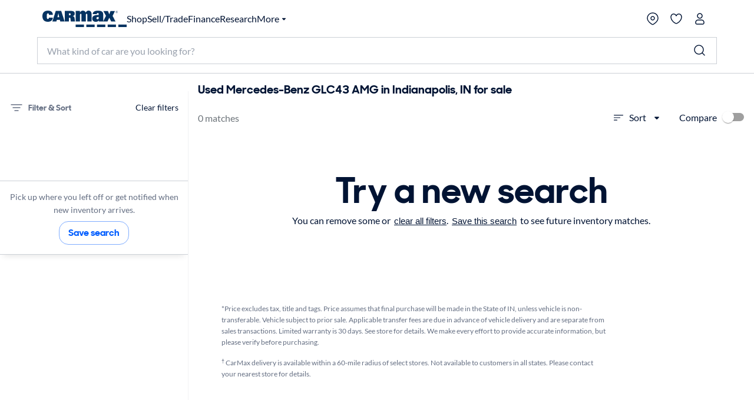

--- FILE ---
content_type: application/javascript
request_url: https://www.carmax.com/4M3OnByEZ_5R6DZwAvsp/z53rckQbShtbLXak5k/aT9EJ2E8Bg/XA/EXWmUVdwoC
body_size: 171433
content:
(function(){if(typeof Array.prototype.entries!=='function'){Object.defineProperty(Array.prototype,'entries',{value:function(){var index=0;const array=this;return {next:function(){if(index<array.length){return {value:[index,array[index++]],done:false};}else{return {done:true};}},[Symbol.iterator]:function(){return this;}};},writable:true,configurable:true});}}());(function(){hn();V6z();nrz();var JE=function(Et,JF){return Et[DQ[jH]](JF);};var j1;var vh=function(){return xT["window"]["navigator"]["userAgent"]["replace"](/\\|"/g,'');};var fr=function(nW){return xT["Math"]["floor"](xT["Math"]["random"]()*nW["length"]);};function hn(){j1=Object['\x63\x72\x65\x61\x74\x65']({});if(typeof window!==[]+[][[]]){xT=window;}else if(typeof global!==[]+[][[]]){xT=global;}else{xT=this;}}var QG=function(){return ["\x6c\x65\x6e\x67\x74\x68","\x41\x72\x72\x61\x79","\x63\x6f\x6e\x73\x74\x72\x75\x63\x74\x6f\x72","\x6e\x75\x6d\x62\x65\x72"];};var KV=function(pY){var DW=pY%4;if(DW===2)DW=3;var Td=42+DW;var Hk;if(Td===42){Hk=function OF(zH,p4){return zH*p4;};}else if(Td===43){Hk=function xd(CV,Kg){return CV+Kg;};}else{Hk=function JQ(nt,tV){return nt-tV;};}return Hk;};var sE=function(nV){var QW=nV[0]-nV[1];var Ht=nV[2]-nV[3];var mg=nV[4]-nV[5];var l4=xT["Math"]["sqrt"](QW*QW+Ht*Ht+mg*mg);return xT["Math"]["floor"](l4);};var AY=function(cH){if(cH==null)return -1;try{var BZ=0;for(var KY=0;KY<cH["length"];KY++){var QF=cH["charCodeAt"](KY);if(QF<128){BZ=BZ+QF;}}return BZ;}catch(Y4){return -2;}};var KZ=function(){return Ut.apply(this,[vT,arguments]);};var U4=function(){Sp=["\x6c\x65\x6e\x67\x74\x68","\x41\x72\x72\x61\x79","\x63\x6f\x6e\x73\x74\x72\x75\x63\x74\x6f\x72","\x6e\x75\x6d\x62\x65\x72"];};var fg=function(){return Ut.apply(this,[tJ,arguments]);};var Wr=function(){return Ut.apply(this,[HT,arguments]);};var jW=function(Cg){return void Cg;};var mJ=function(){fF=["\x6c\x65\x6e\x67\x74\x68","\x41\x72\x72\x61\x79","\x63\x6f\x6e\x73\x74\x72\x75\x63\x74\x6f\x72","\x6e\x75\x6d\x62\x65\x72"];};var cG=function(PS,hW){return PS<=hW;};var tS=function(HG,Zk){return HG!==Zk;};var dH=function(){return xT["Math"]["floor"](xT["Math"]["random"]()*100000+10000);};var hH=function(){return Ut.apply(this,[TR,arguments]);};var Hg=function(mY,Ag){return mY%Ag;};var Nh=function(){Fd=[];};var zw,bV,rF,TF,Vh,Ej,Ql,IY,MP,dz,Xk,Ir,bj,Nn,S6,SY,tL,mM,Yd,St,jE,HQ,cj,mF,Yt,JW,GF,TS,mz,E4,xn,T1,GM,OT,p8,gn,Rd,L,Ww,FL,OH,Ld,OG,LZ,fZ,JI,JG,pC,ld,Dh,XL,YQ,I,NR,Ct,Qw,lh,nL,pt,mZ,WJ,XT,At,Xj,SL,qn,ZE,DP,V,Ar,pZ,fG,Bn,Tp,z4,WL,bt,sG,JH,Cn,QE,YJ,AZ,mQ,tF,ql,Hr,WQ,k4,SE,WS,AF,GY,EC,c6,g4,qJ,qQ,gj,XZ,rM,Zp,SF,g8,MH,mT,qE,PL,tj,MC,YF,F4,hw,H4,Q7,VS,Nk,HE,gR,PT,hl,rp,nF,Pt,SS,Ol,rl,wF,B8,bF,Hp,kG,QH,NE,pV,Tz,vT,rg,VL,mW,Tt,mP,Lp,TI,gW,v8,O7,I4,q8,Th,pH,dW,LJ,LW,Rt,st,WY,XI,CC,hr,UW,Yh,dr,gZ,qd,vH,Bp,Bz,nQ,kz,Bh,wH,JM,Oj,Ml,th,DG,VZ,ng,Fh,dP,Cr,XJ,wG,Wk,wr,Sh,dJ,tn,NJ,EJ,bR,wk,Dk,g6,JZ,AQ,Pn,nd,cQ,HS,kk,cY,FY,c4,Y1,Jg,In,Ng,g1,RF,zC,c1,P1,On,xQ,U1,QZ,GJ,XH,UQ,ZC,Vp,Qr,lT,LG,dT,Kj,wL,WH,CF,CY,lz,UE,Ig,b7,YG,w,xW,Kr,ZY,bQ,M7,sH,wI,LE,TZ,YS,vJ,FZ,xY,lM,Ek,AH,jI,rt,MZ,gE,sd,RH,GG,MG,ML,C,ZH,t4,A6,ZJ,xV,VJ,Zj,j4,pj,Yg,QI,xt,LF,wg,ZW,FH,mL,pw,mt,pW,jG,jh,TH,Op,Pj,pz,nS,VR,PW,kw,Nt,pQ,qH,k8,Mp,Rg,Cd,xG,d7,En,kJ,rW,b1,Pd,dC,sh,vI,bI,XG,hI,fW,Cp,bC,l6,nR,vt,tH,np,tp,Jt,rZ,r1,jw,Kh,Kp,b4,wl,n6,zJ,Yz,GH,Zl,BQ,AP,wP,C7,RL,Z6,bW,NW,hV,ST,F6,LC,jt,xg,mp,KW,bP,AR,TC,zk,Vt,vg,ZL,mh,mH,GS,wh,vn,TR,KG,bp,qI,PH,NM,kt,qW,Mj,VW,fl,hQ,ph,BF,U8,J4,Zt,D,zF,JP,WG,MQ,dE,WW,Iz,jV,IF,YH,Y7,SJ,wT,qr,wd,Ur,Fr,X4,s4,Dd,Qg,ES,NQ,VH,Vr,CM,rV,TY,xE,Ph,tQ,XY,EH,lZ,Dg,fh,G4,dh,Jj,HJ,Cw,LQ,OE,Z8,Jz,EW,nG,UJ,bk,QT,xC,sY,f7,zd,KL,jF,vZ,T6,CL,pP,OW,wV,pE,qz,Hd,rh,FF,m8,X,Lt,ZT,Fp,kH,XW,dY,Br,Gw,M6,UY,sT,Xt,kh,Sl,nH,wt,M1,Qp,qG,F7,KT,Fk,G6,wC,zI,cg,CH,m1,Nr,Wd,KE,mk,k7,hM,Kd,C4,LL,Xz,H7,Pg,zg,Qh,YI,Dn,FT,It,Sz,Jr,EZ,RS,BG,vp,wE,jr,Rj,gz,hZ,RY,Md,SH,sQ,gt,zj,jk,Ch,zG,Qk,br,cV,rQ,dk,SG,SP,FS,AE,rI,wM,vW,YC,P4,pr,gS,zS,RT,lV,gk,dS,XV,NF,Fz,hF,Gl,N6,P8,OP,jg,wZ,JS,fj,IW,AW,HV,CG,q,Ug,Cl,rY,V1,MW,Ed,LH,EE,Eg,kQ,OZ,Mt,Ln,kZ,UV,PQ,Tk,JV,zE,Wp,vL,DT,E7,D4,kp,Tg,Ad,V7,I7,PC,xh,QV,DY,E1,Q6,HZ,DF,KI,fH,qw,Bg,RG,h8,T4,mr,FQ,qj,j8,mG,pT,rd,jp,nk,Gd,Up,Vg,tk,tr,K4,bG,lw,Xr,IE,bJ,IP,Og,lg,PG,UT,j6,HF,Sg,NG,kl,wp,zh,XR,gF,TQ,mC,ZQ,pg,dI,UF,BE,mw,EG,FJ,kr,Yw,Tr,cr,l8,fw,A4,Rn,lH,DZ,gh,Yl,Od,sr,D1,MT,Rh,OC,lW,ZF,LS,jT,QC,RM,AG,HT,kF,qV,RE,hk,RZ,qp,qt,lF,Xl,D7,Pp,gT,w7,A7,nw,mj,Np,R7,lE,jR,SZ,DR,bE,rw,Ok,nC,rk,GT,V6,wQ,R1,Gt,S4,Mr,tt,Mk,ht,f8,BC,vP,Id,vk,Qd,Z7,jY,fd,XF,bM,r4,C6,dd,Eh,UZ,k6,W8,VE,q7,sW,DV,Jl,Or,bh,AV,CE,jQ,vr,Ck,Ul,Hw,Q4,tI,rS,PY,s6,UH,zr,dV,Al,B7,vV,gG,Uh,Vd,Fn,jj,qT,SW,GQ,Qn,L4,Ap,KQ,BH,x6,Jd,xR,lp,Z4,xz,Fg,pk,n7,Lr,fT,lY,Xd,ZP,Sk,HI,pS,jP,K8,VV,WM,GW,hE,lQ,Wg,Vj,dp,ET,Zn,hp,wY,XQ,Bk,Rr,kW,XC,Fw,gg,RV,sp,tg,f4,C8,GZ,Jh,CZ,Sd,Az,WV,Q1,p6,PZ,WZ,IZ,w4,qF,cT,Jp,KH,Uk,xk,jS,tJ,xw,I6,QM,X1,Rp,MM,K1,x7,fR,DH,Ow,jJ,kI,bY,Pk,hL,LT,cF,YY,NI,Oh,Sr,Zh,kV,gQ,qk,v6,Vk,nz,tZ,Dr,mE,sI,WP,IQ,Ep,HP,NV,t8,Gg,Lz,Ip,WF,cl,xJ,OV,gr,zz,OS,LV,LR,MS,zV,rj,Hl,Q8,SQ,hg,gM,kL,NP,Dj,Qz,Zd,gd,tW,lr,L6,A,kE,mV,dj,QJ,vE,l7,VQ,nZ,HL,IG,cJ,sF,fk,RQ,cI,N1,nY,rJ,Ah,TE,cZ,W4,sL,tG,qZ,ZZ,Xp,Kk,Tw,R,Yk,II,Il,n1,qP,vY,BP,MF,ck,BW,LM,lj,L7,nT,QQ,vG,CT,N7,PR,gH,Wh,sZ,bl,dg,Gh,sR,z7,VC,lt,qR,rE,JJ,wj,dG,xr,hR,NL,Jk,kj,Dl,sw,MY,qL,T8,kg,zW,F,KF,fY,Lj,Yr,wS,Lh,FW,fP,DJ,EL,YE,mn,nE,HR,O4,vl,dF,CW,YZ,tY,WR,nh,fp,Zg,lC,Fl,PP,W1,gJ,Lk,HW,x4,nj,m4,XE,rr,PV,GE,R4,kR,RW,vQ,Wt,kY,md,q4,zp,n8,fz,Kt,Dt,BS,bZ,X6,Kz,DL,UG,fE,Sw,QS,EF,Er,kd,d4,n4,sJ,Xg,hT,x8,zM,Kw,VG,C1,cE,gV,ZS,Rk,Ud,OY,m7,TV,Wz,gC,tR,IV,Ft,Yp,Bt,PM,N4,ZG,Xh,Bd,cW,zY,Uw,lG,CS,qh,EQ,Dp,fV,HH,qY,rH,pp,bz,bd,QY,gp,Wj,cn,EM,hh,j7,KS,pR,Mg,IC,Mh,L8,Ik,zQ,rG,IH,hz,hG,B4,EV,Hh,dZ,FV,vF,PE,BY,fL,zt,hS,Nd,YV,Ot,FE,TW,VY,Pl,CP,TG,xH,q1,xZ,MJ,nr,cp,Ak,ZV,J8,lk,jd,bn,hY,cC,v4,sV,Nl,b6,SV,Nw,J1,zl,Mn,vd,Qt,bg,IS,zZ;var kS=function(sg){var EY='';for(var dQ=0;dQ<sg["length"];dQ++){EY+=sg[dQ]["toString"](16)["length"]===2?sg[dQ]["toString"](16):"0"["concat"](sg[dQ]["toString"](16));}return EY;};var LY=function(PF){return ~PF;};var qg=function(){var pG;if(typeof xT["window"]["XMLHttpRequest"]!=='undefined'){pG=new (xT["window"]["XMLHttpRequest"])();}else if(typeof xT["window"]["XDomainRequest"]!=='undefined'){pG=new (xT["window"]["XDomainRequest"])();pG["onload"]=function(){this["readyState"]=4;if(this["onreadystatechange"] instanceof xT["Function"])this["onreadystatechange"]();};}else{pG=new (xT["window"]["ActiveXObject"])('Microsoft.XMLHTTP');}if(typeof pG["withCredentials"]!=='undefined'){pG["withCredentials"]=true;}return pG;};var lS=function(){if(xT["Date"]["now"]&&typeof xT["Date"]["now"]()==='number'){return xT["Math"]["round"](xT["Date"]["now"]()/1000);}else{return xT["Math"]["round"](+new (xT["Date"])()/1000);}};var ct=function(HY){if(xT["document"]["cookie"]){try{var Zr=xT["document"]["cookie"]["split"]('; ');var BV=null;var fQ=null;for(var YW=0;YW<Zr["length"];YW++){var gY=Zr[YW];if(gY["indexOf"](""["concat"](HY,"="))===0){var fS=gY["substring"](""["concat"](HY,"=")["length"]);if(fS["indexOf"]('~')!==-1||xT["decodeURIComponent"](fS)["indexOf"]('~')!==-1){BV=fS;}}else if(gY["startsWith"](""["concat"](HY,"_"))){var GV=gY["indexOf"]('=');if(GV!==-1){var Lg=gY["substring"](GV+1);if(Lg["indexOf"]('~')!==-1||xT["decodeURIComponent"](Lg)["indexOf"]('~')!==-1){fQ=Lg;}}}}if(fQ!==null){return fQ;}if(BV!==null){return BV;}}catch(DE){return false;}}return false;};var M4=function(JY){var xF=['text','search','url','email','tel','number'];JY=JY["toLowerCase"]();if(xF["indexOf"](JY)!==-1)return 0;else if(JY==='password')return 1;else return 2;};var Gk=function(jZ,CQ){return jZ>>CQ;};var ME=function(wW){return -wW;};var Pr=function(){return V4.apply(this,[mT,arguments]);};var hd=function(OQ,Gr){return OQ>=Gr;};var NZ=function(){return V4.apply(this,[ZT,arguments]);};var NY=function(){return Ut.apply(this,[bC,arguments]);};var ft=function(){VF=["\x6c\x65\x6e\x67\x74\x68","\x41\x72\x72\x61\x79","\x63\x6f\x6e\x73\x74\x72\x75\x63\x74\x6f\x72","\x6e\x75\x6d\x62\x65\x72"];};var NH=function(WE,bH){return WE|bH;};var Ih=function(){return Ut.apply(this,[lM,arguments]);};var MV=function(){if(xT["Date"]["now"]&&typeof xT["Date"]["now"]()==='number'){return xT["Date"]["now"]();}else{return +new (xT["Date"])();}};var Gp=function(pF){var tE=0;for(var jv=0;jv<pF["length"];jv++){tE=tE+pF["charCodeAt"](jv);}return tE;};var Sf=function YU(K5,v5){'use strict';var vq=YU;switch(K5){case pP:{var vc=v5[r6];ID.push(Oq);var vB=Of(typeof mx()[rN(rq)],q2('',[][[]]))?mx()[rN(zU)](rD,s5,tA):mx()[rN(wb)](OB,cN,jH);var f5=Ym()[lx(Lb)](nb,bB,LU);var Yb=KB;var Z5=vc[Ym()[lx(Xb)](CN,zX,LX)]();while(kD(Yb,Z5[tS(typeof mx()[rN(IA)],q2([],[][[]]))?mx()[rN(KB)].apply(null,[l9,Cc,V9]):mx()[rN(zU)](p5,Xc,fK)])){if(hd(f5[tS(typeof kv()[dv(H9)],q2('',[][[]]))?kv()[dv(b5)](qc,mv,Pc(Pc(zU))):kv()[dv(Qq)](D9,E5,r9)](Z5[kv()[dv(jH)].apply(null,[c9,L9,Pc(Pc({}))])](Yb)),kK[wK])||hd(f5[kv()[dv(b5)].apply(null,[qc,mv,Pc(Pc([]))])](Z5[tS(typeof kv()[dv(gU)],q2([],[][[]]))?kv()[dv(jH)](c9,L9,Pc(Pc({}))):kv()[dv(Qq)](MK,P5,Pc(Pc({})))](q2(Yb,zU))),KB)){vB+=zU;}else{vB+=j1[tS(typeof Hm()[Zv(Qc)],q2([],[][[]]))?Hm()[Zv(wK)](KB,jH,YN,Pc({}),Zb,OB):Hm()[Zv(BD)](Rx,MA,vD,g5,pD,NX)]();}Yb=q2(Yb,dA);}var rK;return ID.pop(),rK=vB,rK;}break;case GJ:{var cX={};ID.push(ZD);var kA={};try{var LB=ID.length;var zK=Pc({});var nX=new (xT[IX()[qm(Ob)].call(null,Ep,Ux)])(KB,KB)[Ym()[lx(zD)](Kv,c2,vF)](Of(typeof mx()[rN(Qc)],'undefined')?mx()[rN(zU)].apply(null,[cv,Ub,nK]):mx()[rN(GX)](Mc,AE,tA));var S9=nX[IX()[qm(XS)](AZ,b5)](B0()[R2(gD)](zX,L9,wA,YQ));var pm=nX[mx()[rN(zx)](Lf,ht,Pc(Pc(KB)))](S9[gx()[Jm(Cf)](S2,AB,Qc,VV)]);var Jf=nX[mx()[rN(zx)].call(null,Lf,ht,xS)](S9[tS(typeof kv()[dv(F2)],'undefined')?kv()[dv(l5)](cV,BB,Z9):kv()[dv(Qq)](JA,N5,k5)]);cX=Ib(hC,[IX()[qm(Mm)].apply(null,[Ch,b9]),pm,mx()[rN(MX)](s5,gE,ZU),Jf]);var tb=new (xT[tS(typeof IX()[qm(dU)],q2('',[][[]]))?IX()[qm(Ob)](Ep,Ux):IX()[qm(dA)].apply(null,[O2,lK])])(kK[wK],KB)[Of(typeof Ym()[lx(XB)],q2('',[][[]]))?Ym()[lx(zv)](t9,Cm,mb):Ym()[lx(zD)].apply(null,[Kv,Pc({}),vF])](kv()[dv(fv)](mr,x9,mv));var qB=tb[tS(typeof IX()[qm(r9)],'undefined')?IX()[qm(XS)](AZ,b5):IX()[qm(dA)](Nc,Tf)](B0()[R2(gD)](zX,RX,wA,YQ));var jb=tb[tS(typeof mx()[rN(lf)],q2([],[][[]]))?mx()[rN(zx)](Lf,ht,r9):mx()[rN(zU)].call(null,Ax,Jc,hq)](qB[gx()[Jm(Cf)](S2,pK,Qc,VV)]);var C2=tb[mx()[rN(zx)].call(null,Lf,ht,g5)](qB[kv()[dv(l5)].apply(null,[cV,BB,pK])]);kA=Ib(hC,[Ym()[lx(nf)].apply(null,[QX,Hq,YG]),jb,mx()[rN(XB)](Rc,vk,Pc(Pc([]))),C2]);}finally{ID.splice(I0(LB,zU),Infinity,ZD);var F9;return F9=Ib(hC,[kv()[dv(FX)](xQ,LN,JX),cX[IX()[qm(Mm)](Ch,b9)]||null,IX()[qm(lf)].call(null,IY,Dv),cX[mx()[rN(MX)](s5,gE,Lc)]||null,tB()[x0(q0)](Lt,tA,jH,Rc,AN),kA[Ym()[lx(nf)].apply(null,[QX,Pc(Pc({})),YG])]||null,IX()[qm(rc)](EV,l2),kA[mx()[rN(XB)](Rc,vk,Pc([]))]||null]),ID.pop(),F9;}ID.pop();}break;case LT:{var g0=v5[r6];ID.push(Dq);if(xT[Of(typeof IX()[qm(wm)],q2('',[][[]]))?IX()[qm(dA)](c5,rU):IX()[qm(tA)].call(null,lA,z2)][mx()[rN(XS)].call(null,XS,rV,z5)](g0)){var fX;return ID.pop(),fX=g0,fX;}ID.pop();}break;case In:{var B5=v5[r6];return B5;}break;case NM:{ID.push(Cq);var bD=bm(Ym()[lx(TN)](RK,QA,Zp),xT[IX()[qm(tx)](hS,hq)])||Y5(xT[tS(typeof gx()[Jm(zv)],q2([],[][[]]))?gx()[Jm(tx)](hN,AB,wb,wh):gx()[Jm(Qq)](nN,gU,C0,zU)][Of(typeof mx()[rN(tU)],q2('',[][[]]))?mx()[rN(zU)].call(null,dD,Kc,Pc(Pc(zU))):mx()[rN(DB)].call(null,RK,Mk,Pc([]))],KB)||Y5(xT[gx()[Jm(tx)].call(null,hN,Lc,wb,wh)][tS(typeof Ym()[lx(V9)],q2('',[][[]]))?Ym()[lx(QK)](IA,ZU,mH):Ym()[lx(zv)].apply(null,[qX,dA,Ex])],j1[Hm()[Zv(wK)].apply(null,[Vc,jH,wh,zc,wb,OB])]());var k2=xT[IX()[qm(tx)](hS,hq)][tS(typeof IX()[qm(QK)],q2('',[][[]]))?IX()[qm(MX)].apply(null,[qk,z5]):IX()[qm(dA)](Uv,TK)](IX()[qm(XB)](BS,tq))[B0()[R2(z5)](xA,Qq,wK,vL)];var XK=xT[IX()[qm(tx)](hS,hq)][tS(typeof IX()[qm(S2)],'undefined')?IX()[qm(MX)](qk,z5):IX()[qm(dA)](hb,CD)](Ym()[lx(Kb)](hq,Pc(KB),CX))[B0()[R2(z5)](xA,hX,wK,vL)];var vX=xT[IX()[qm(tx)](hS,hq)][IX()[qm(MX)](qk,z5)](Of(typeof IX()[qm(Aq)],'undefined')?IX()[qm(dA)](SK,Gb):IX()[qm(fv)](nY,NS))[B0()[R2(z5)](xA,zU,wK,vL)];var JD;return JD=mx()[rN(wb)](OB,jS,zU)[mx()[rN(gD)].apply(null,[dA,UW,pD])](bD?kv()[dv(KB)].call(null,Nx,d0,RX):mx()[rN(V9)](RX,XV,bB),TB()[VX(PU)].call(null,pp,zU,ZU,mS,c2))[mx()[rN(gD)].call(null,dA,UW,bx)](k2?kv()[dv(KB)](Nx,d0,AN):mx()[rN(V9)](RX,XV,Pc([])),TB()[VX(PU)].call(null,pp,zU,TX,mS,KB))[mx()[rN(gD)].call(null,dA,UW,pK)](XK?kv()[dv(KB)](Nx,d0,jH):mx()[rN(V9)](RX,XV,QA),TB()[VX(PU)](pp,zU,gD,mS,Lc))[mx()[rN(gD)].call(null,dA,UW,tf)](vX?Of(typeof kv()[dv(SK)],'undefined')?kv()[dv(Qq)].apply(null,[Wb,qb,Df]):kv()[dv(KB)](Nx,d0,Pc(Pc({}))):mx()[rN(V9)](RX,XV,bB)),ID.pop(),JD;}break;case HL:{ID.push(jc);try{var Gm=ID.length;var Xq=Pc(Pc(r6));var r5=q2(q2(q2(q2(q2(q2(q2(q2(q2(q2(q2(q2(q2(q2(q2(q2(q2(q2(q2(q2(q2(q2(q2(q2(xT[IX()[qm(Z9)].call(null,Pb,V9)](xT[gx()[Jm(tx)](hN,q9,wb,bv)][IX()[qm(Ff)](hx,wA)]),fD(xT[Of(typeof IX()[qm(bf)],q2('',[][[]]))?IX()[qm(dA)].call(null,mA,cN):IX()[qm(Z9)].call(null,Pb,V9)](xT[gx()[Jm(tx)](hN,k5,wb,bv)][tS(typeof Ym()[lx(JU)],'undefined')?Ym()[lx(Bv)](BA,gD,AK):Ym()[lx(zv)].apply(null,[kf,tf,Sq])]),zU)),fD(xT[IX()[qm(Z9)](Pb,V9)](xT[tS(typeof gx()[Jm(Qc)],q2([],[][[]]))?gx()[Jm(tx)].apply(null,[hN,gb,wb,bv]):gx()[Jm(Qq)](fm,JX,RA,Bq)][mx()[rN(JB)].call(null,kx,Fx,gb)]),dA)),fD(xT[Of(typeof IX()[qm(gD)],q2([],[][[]]))?IX()[qm(dA)].call(null,sB,xv):IX()[qm(Z9)](Pb,V9)](xT[gx()[Jm(tx)](hN,Ux,wb,bv)][IX()[qm(FN)](s2,BB)]),kK[Vc])),fD(xT[IX()[qm(Z9)](Pb,V9)](xT[kv()[dv(xS)](SV,Hx,xS)][IX()[qm(Ic)](HA,Cm)]),Ux)),fD(xT[IX()[qm(Z9)].apply(null,[Pb,V9])](xT[gx()[Jm(tx)](hN,b5,wb,bv)][Of(typeof gx()[Jm(Lc)],'undefined')?gx()[Jm(Qq)](mq,BX,nB,cS):gx()[Jm(Dv)](WN,Dv,PU,rD)]),xS)),fD(xT[tS(typeof IX()[qm(XB)],q2([],[][[]]))?IX()[qm(Z9)].call(null,Pb,V9):IX()[qm(dA)](lD,JB)](xT[gx()[Jm(tx)](hN,tU,wb,bv)][Ym()[lx(mf)](Fm,Pc(zU),jG)]),kK[tU])),fD(xT[IX()[qm(Z9)](Pb,V9)](xT[gx()[Jm(tx)].apply(null,[hN,bx,wb,bv])][kv()[dv(hb)].call(null,Ab,EX,Pc(zU))]),wK)),fD(xT[tS(typeof IX()[qm(pD)],q2('',[][[]]))?IX()[qm(Z9)](Pb,V9):IX()[qm(dA)].apply(null,[q0,kf])](xT[gx()[Jm(tx)].call(null,hN,nK,wb,bv)][IX()[qm(kx)].call(null,IU,zx)]),tx)),fD(xT[IX()[qm(Z9)].apply(null,[Pb,V9])](xT[gx()[Jm(tx)].apply(null,[hN,hq,wb,bv])][Ym()[lx(SD)](l9,Cm,HX)]),wb)),fD(xT[IX()[qm(Z9)](Pb,V9)](xT[tS(typeof gx()[Jm(tU)],q2(mx()[rN(wb)].apply(null,[OB,HX,BX]),[][[]]))?gx()[Jm(tx)].apply(null,[hN,Vc,wb,bv]):gx()[Jm(Qq)].apply(null,[Gc,RX,Q2,T9])][mx()[rN(hv)].apply(null,[g5,cq,lB])]),tA)),fD(xT[IX()[qm(Z9)](Pb,V9)](xT[gx()[Jm(tx)].apply(null,[hN,gU,wb,bv])][tS(typeof IX()[qm(zc)],q2([],[][[]]))?IX()[qm(Tf)](cp,Lf):IX()[qm(dA)].call(null,dX,Px)]),PU)),fD(xT[IX()[qm(Z9)](Pb,V9)](xT[gx()[Jm(tx)].apply(null,[hN,gD,wb,bv])][tS(typeof IX()[qm(Mm)],q2([],[][[]]))?IX()[qm(Vb)].apply(null,[ND,Q2]):IX()[qm(dA)](H0,Jx)]),Qq)),fD(xT[IX()[qm(Z9)].apply(null,[Pb,V9])](xT[gx()[Jm(tx)](hN,pK,wb,bv)][kv()[dv(lK)].apply(null,[SE,zD,zc])]),Cf)),fD(xT[IX()[qm(Z9)].apply(null,[Pb,V9])](xT[gx()[Jm(tx)](hN,Vx,wb,bv)][gx()[Jm(tf)].call(null,nb,Z9,PU,pX)]),zv)),fD(xT[IX()[qm(Z9)](Pb,V9)](xT[Of(typeof gx()[Jm(z5)],'undefined')?gx()[Jm(Qq)].call(null,m9,mv,f0,sv):gx()[Jm(tx)](hN,TX,wb,bv)][Of(typeof IX()[qm(zD)],q2('',[][[]]))?IX()[qm(dA)](mS,PB):IX()[qm(OK)](MQ,l5)]),lB)),fD(xT[IX()[qm(Z9)](Pb,V9)](xT[gx()[Jm(tx)](hN,GX,wb,bv)][mx()[rN(gN)].apply(null,[CN,n5,hX])]),KK)),fD(xT[IX()[qm(Z9)].call(null,Pb,V9)](xT[gx()[Jm(tx)](hN,pK,wb,bv)][tS(typeof xK()[YA(V9)],'undefined')?xK()[YA(tq)](dB,lB,b0,V9,Rx,FB):xK()[YA(dA)](Eq,G5,g2,Pc(Pc([])),Df,q9)]),SK)),fD(xT[tS(typeof IX()[qm(Xf)],q2('',[][[]]))?IX()[qm(Z9)](Pb,V9):IX()[qm(dA)].call(null,Um,kN)](xT[gx()[Jm(tx)].apply(null,[hN,Qc,wb,bv])][IX()[qm(Pv)](rX,Mc)]),BD)),fD(xT[IX()[qm(Z9)](Pb,V9)](xT[gx()[Jm(tx)].call(null,hN,Rx,wb,bv)][IX()[qm(q9)].call(null,db,mS)]),zf)),fD(xT[IX()[qm(Z9)](Pb,V9)](xT[gx()[Jm(tx)].call(null,hN,FB,wb,bv)][tS(typeof mx()[rN(c2)],'undefined')?mx()[rN(bb)].call(null,l2,vL,Pc(zU)):mx()[rN(zU)](GB,XD,Vc)]),c2)),fD(xT[IX()[qm(Z9)].call(null,Pb,V9)](xT[gx()[Jm(tx)](hN,k5,wb,bv)][mx()[rN(S5)](sB,xH,zx)]),Qc)),fD(xT[IX()[qm(Z9)].apply(null,[Pb,V9])](xT[tS(typeof gx()[Jm(Cf)],q2([],[][[]]))?gx()[Jm(tx)].call(null,hN,Hx,wb,bv):gx()[Jm(Qq)](bc,zc,nA,wc)][mx()[rN(n9)](Q2,CU,l5)]),AB)),fD(xT[IX()[qm(Z9)](Pb,V9)](xT[Of(typeof kv()[dv(C9)],q2([],[][[]]))?kv()[dv(Qq)](jA,BB,XN):kv()[dv(zf)].apply(null,[Bq,SD,Pc(Pc(zU))])][IX()[qm(wK)](HZ,FX)]),Zb)),fD(xT[IX()[qm(Z9)].apply(null,[Pb,V9])](xT[kv()[dv(xS)](SV,Hx,Pc(zU))][IX()[qm(IN)](sG,nK)]),q0));var hm;return ID.pop(),hm=r5,hm;}catch(Hv){ID.splice(I0(Gm,zU),Infinity,jc);var Ac;return ID.pop(),Ac=KB,Ac;}ID.pop();}break;case L8:{var MU=v5[r6];var VU=v5[hC];ID.push(nB);var vv=Nb(null,MU)?null:X2(xK()[YA(KB)](QD,wb,qd,zX,nK,zc),typeof xT[Ym()[lx(lB)].apply(null,[g9,Zb,zS])])&&MU[xT[Ym()[lx(lB)].apply(null,[g9,Pc([]),zS])][IX()[qm(Cm)].apply(null,[gF,RX])]]||MU[Of(typeof IX()[qm(FX)],'undefined')?IX()[qm(dA)](GD,TN):IX()[qm(Vx)](fZ,d0)];if(X2(null,vv)){var Ec,Yc,ZX,xD,Rv=[],sS=Pc(KB),Af=Pc(zU);try{var f2=ID.length;var DD=Pc(Pc(r6));if(ZX=(vv=vv.call(MU))[kv()[dv(Cm)](rQ,C9,Zb)],Of(kK[wK],VU)){if(tS(xT[IX()[qm(PU)].call(null,br,gU)](vv),vv)){DD=Pc(Pc(hC));return;}sS=Pc(zU);}else for(;Pc(sS=(Ec=ZX.call(vv))[tS(typeof kv()[dv(JX)],q2([],[][[]]))?kv()[dv(KX)](s4,JU,KB):kv()[dv(Qq)].call(null,wf,sq,AB)])&&(Rv[Of(typeof kv()[dv(wK)],'undefined')?kv()[dv(Qq)](w9,J5,Zb):kv()[dv(Ux)](Pt,xc,KK)](Ec[IX()[qm(KK)].call(null,xg,n9)]),tS(Rv[mx()[rN(KB)].call(null,l9,jk,hb)],VU));sS=Pc(KB));}catch(fq){Af=Pc(KB),Yc=fq;}finally{ID.splice(I0(f2,zU),Infinity,nB);try{var w5=ID.length;var Dm=Pc(Pc(r6));if(Pc(sS)&&X2(null,vv[mx()[rN(KX)](xS,Dh,pD)])&&(xD=vv[mx()[rN(KX)](xS,Dh,Qc)](),tS(xT[IX()[qm(PU)].apply(null,[br,gU])](xD),xD))){Dm=Pc(r6);return;}}finally{ID.splice(I0(w5,zU),Infinity,nB);if(Dm){ID.pop();}if(Af)throw Yc;}if(DD){ID.pop();}}var fA;return ID.pop(),fA=Rv,fA;}ID.pop();}break;case W8:{ID.push(tX);if(Pc(bm(mx()[rN(Nv)](Zb,hh,JX),xT[gx()[Jm(tx)](hN,Rm,wb,Bn)]))){var D0;return ID.pop(),D0=null,D0;}var DN=xT[gx()[Jm(tx)].call(null,hN,kx,wb,Bn)][mx()[rN(Nv)](Zb,hh,PU)];var W5=DN[TB()[VX(AB)](ZD,Cf,Ux,l0,Pc([]))];var NA=DN[mx()[rN(S2)](Ob,hg,q0)];var Yv=DN[IX()[qm(Hx)].call(null,v4,P0)];var r0;return r0=[W5,Of(NA,KB)?KB:Y5(NA,KB)?ME(zU):ME(dA),Yv||(Of(typeof Hm()[Zv(z5)],q2([],[][[]]))?Hm()[Zv(BD)](KB,Fc,jq,Pc({}),Vx,E9):Hm()[Zv(SK)](jN,Ux,Bn,KB,wA,Vf))],ID.pop(),r0;}break;case DP:{var CK=v5[r6];var Db=v5[hC];ID.push(S5);if(Nb(Db,null)||Y5(Db,CK[Of(typeof mx()[rN(xc)],'undefined')?mx()[rN(zU)](qK,Z0,XN):mx()[rN(KB)](l9,Lq,KK)]))Db=CK[Of(typeof mx()[rN(zU)],'undefined')?mx()[rN(zU)](Eq,Qc,JX):mx()[rN(KB)](l9,Lq,z2)];for(var xq=KB,cc=new (xT[IX()[qm(tA)](z0,z2)])(Db);kD(xq,Db);xq++)cc[xq]=CK[xq];var WB;return ID.pop(),WB=cc,WB;}break;case RT:{ID.push(gq);throw new (xT[IX()[qm(zf)].call(null,Wb,Wv)])(IX()[qm(Jx)](Xt,Vb));}break;case YR:{var AA=v5[r6];ID.push(sq);var W9;return W9=xT[IX()[qm(PU)](lU,gU)][IX()[qm(DB)](nD,C9)](xT[gx()[Jm(tx)].apply(null,[hN,tA,wb,j9])][mx()[rN(QA)].apply(null,[Jx,Nx,Cf])],AA),ID.pop(),W9;}break;case Zl:{var Wm=BA;ID.push(XS);var GN=mx()[rN(wb)].call(null,OB,Kx,Cf);for(var Nq=kK[wK];kD(Nq,Wm);Nq++){GN+=Of(typeof tB()[x0(Lc)],'undefined')?tB()[x0(lB)](Nm,Qf,Pc(Pc(zU)),dK,w2):tB()[x0(KK)].apply(null,[AS,V9,B2,gN,AB]);Wm++;}ID.pop();}break;case sT:{var Fb=v5[r6];var ZK=v5[hC];ID.push(IB);if(Nb(ZK,null)||Y5(ZK,Fb[mx()[rN(KB)].call(null,l9,O5,V9)]))ZK=Fb[mx()[rN(KB)](l9,O5,r9)];for(var Om=kK[wK],E0=new (xT[IX()[qm(tA)](FD,z2)])(ZK);kD(Om,ZK);Om++)E0[Om]=Fb[Om];var A0;return ID.pop(),A0=E0,A0;}break;case Cn:{ID.push(q5);var LK=Ym()[lx(SK)].apply(null,[BD,Qq,ED]);var Am=Pc([]);try{var Mf=ID.length;var Gq=Pc({});var Bx=kK[wK];try{var cb=xT[Ym()[lx(XB)].call(null,Qc,Qc,DK)][mx()[rN(tA)].call(null,xc,wN,I5)][tB()[x0(Cf)](Kf,tx,Pc(Pc(KB)),l9,pD)];xT[IX()[qm(PU)](p2,gU)][kv()[dv(tA)].call(null,wD,FB,r9)](cb)[tB()[x0(Cf)].call(null,Kf,tx,Ux,l9,RX)]();}catch(Gx){ID.splice(I0(Mf,zU),Infinity,q5);if(Gx[IX()[qm(FX)](XQ,Jx)]&&Of(typeof Gx[IX()[qm(FX)](XQ,Jx)],B0()[R2(KB)](Mx,rq,V9,Vv))){Gx[IX()[qm(FX)].call(null,XQ,Jx)][tB()[x0(jH)].apply(null,[Vv,xS,NS,pv,Z9])](Ym()[lx(fv)].apply(null,[q9,vf,gB]))[kv()[dv(Vx)].call(null,K2,Jx,wK)](function(YX){ID.push(W2);if(YX[mx()[rN(c5)].call(null,tf,Hf,wb)](mx()[rN(dU)](PU,LA,BD))){Am=Pc(Pc(hC));}if(YX[mx()[rN(c5)](tf,Hf,AB)](Hm()[Zv(KK)](wA,Vc,SA,l5,kf,Mc))){Bx++;}ID.pop();});}}LK=Of(Bx,Ux)||Am?kv()[dv(KB)](Dq,d0,Qq):mx()[rN(V9)].apply(null,[RX,QB,PU]);}catch(lX){ID.splice(I0(Mf,zU),Infinity,q5);LK=Ym()[lx(q0)](V9,V9,Zm);}var bK;return ID.pop(),bK=LK,bK;}break;case dI:{ID.push(fx);if(Pc(xT[IX()[qm(tx)].apply(null,[jF,hq])][IX()[qm(pv)](BH,kf)])){var d9=Of(typeof xT[IX()[qm(tx)].call(null,jF,hq)][kv()[dv(Xf)](gS,JB,Pc(Pc(KB)))],Of(typeof xK()[YA(PU)],'undefined')?xK()[YA(dA)](OU,Y9,bf,mv,Pc(Pc(KB)),Vc):xK()[YA(KB)].apply(null,[QD,wb,Bc,Pc(Pc(KB)),NS,z2]))?kv()[dv(KB)].apply(null,[Ef,d0,KB]):IX()[qm(Df)].call(null,pS,j0);var rx;return ID.pop(),rx=d9,rx;}var Bm;return Bm=kv()[dv(zb)](A5,ZU,bx),ID.pop(),Bm;}break;case dJ:{ID.push(XN);var M0=Of(typeof kv()[dv(Yf)],'undefined')?kv()[dv(Qq)].apply(null,[mm,Vx,z5]):kv()[dv(zb)](SX,ZU,Z9);try{var tv=ID.length;var h9=Pc(hC);M0=xT[tS(typeof IX()[qm(tA)],q2('',[][[]]))?IX()[qm(WX)](Y2,XS):IX()[qm(dA)].call(null,GK,Iq)][mx()[rN(tA)](xc,w0,b5)][Hm()[Zv(KB)](QA,zv,P5,r9,hN,v0)](IX()[qm(qx)](N9,nb))?kv()[dv(KB)](jN,d0,Pc(Pc(KB))):mx()[rN(V9)].call(null,RX,BK,Zb);}catch(gK){ID.splice(I0(tv,zU),Infinity,XN);M0=tS(typeof Ym()[lx(vf)],q2([],[][[]]))?Ym()[lx(q0)](V9,Pc(KB),Km):Ym()[lx(zv)](U9,Vx,OK);}var Xv;return ID.pop(),Xv=M0,Xv;}break;case VL:{var mN=v5[r6];var qq=v5[hC];ID.push(zx);var bX=Nb(null,mN)?null:X2(xK()[YA(KB)](QD,wb,AS,Ux,zc,r9),typeof xT[tS(typeof Ym()[lx(hN)],'undefined')?Ym()[lx(lB)].apply(null,[g9,I5,rA]):Ym()[lx(zv)].apply(null,[YD,KB,Lv])])&&mN[xT[Ym()[lx(lB)].call(null,g9,Pc(Pc(KB)),rA)][IX()[qm(Cm)].apply(null,[rb,RX])]]||mN[IX()[qm(Vx)].call(null,Sv,d0)];if(X2(null,bX)){var Wx,Tx,nq,WU,hB=[],qf=Pc(KB),OD=Pc(kK[dA]);try{var Ov=ID.length;var H5=Pc(Pc(r6));if(nq=(bX=bX.call(mN))[kv()[dv(Cm)](PK,C9,b5)],Of(KB,qq)){if(tS(xT[tS(typeof IX()[qm(Zb)],q2('',[][[]]))?IX()[qm(PU)].apply(null,[nA,gU]):IX()[qm(dA)](mB,HU)](bX),bX)){H5=Pc(r6);return;}qf=Pc(zU);}else for(;Pc(qf=(Wx=nq.call(bX))[kv()[dv(KX)](Sm,JU,Pc(Pc(zU)))])&&(hB[kv()[dv(Ux)](VQ,xc,Pc(Pc({})))](Wx[tS(typeof IX()[qm(AB)],q2([],[][[]]))?IX()[qm(KK)](p9,n9):IX()[qm(dA)](XX,bS)]),tS(hB[mx()[rN(KB)].apply(null,[l9,cB,zX])],qq));qf=Pc(kK[wK]));}catch(MD){OD=Pc(KB),Tx=MD;}finally{ID.splice(I0(Ov,zU),Infinity,zx);try{var cx=ID.length;var ZA=Pc(hC);if(Pc(qf)&&X2(null,bX[mx()[rN(KX)](xS,sx,hq)])&&(WU=bX[mx()[rN(KX)](xS,sx,tU)](),tS(xT[IX()[qm(PU)](nA,gU)](WU),WU))){ZA=Pc(r6);return;}}finally{ID.splice(I0(cx,zU),Infinity,zx);if(ZA){ID.pop();}if(OD)throw Tx;}if(H5){ID.pop();}}var V0;return ID.pop(),V0=hB,V0;}ID.pop();}break;case Hw:{ID.push(zq);var wx=Of(typeof kv()[dv(IB)],q2([],[][[]]))?kv()[dv(Qq)](EA,Ax,AN):kv()[dv(zb)](h8,ZU,tq);try{var lN=ID.length;var Dx=Pc({});wx=tS(typeof xT[mx()[rN(zD)](Yf,Ak,Rm)],xK()[YA(KB)].apply(null,[QD,wb,Bp,KB,Pc(KB),hN]))?kv()[dv(KB)](UD,d0,Lc):mx()[rN(V9)].call(null,RX,SH,zA);}catch(VA){ID.splice(I0(lN,zU),Infinity,zq);wx=Ym()[lx(q0)](V9,B2,NW);}var Cb;return ID.pop(),Cb=wx,Cb;}break;case cT:{ID.push(Bf);var k9=function(AA){return YU.apply(this,[YR,arguments]);};var L0=[kv()[dv(hX)](XG,mA,Rm),kv()[dv(b9)](Q9,QK,Ux)];var vK=L0[mx()[rN(BB)].apply(null,[XB,cS,z2])](function(EK){ID.push(F5);var Uc=k9(EK);if(Pc(Pc(Uc))&&Pc(Pc(Uc[IX()[qm(Cf)](p0,IN)]))&&Pc(Pc(Uc[IX()[qm(Cf)](p0,IN)][tB()[x0(Cf)].apply(null,[Kx,tx,r9,l9,Dv])]))){Uc=Uc[IX()[qm(Cf)](p0,IN)][tS(typeof tB()[x0(Hx)],'undefined')?tB()[x0(Cf)].call(null,Kx,tx,KK,l9,JX):tB()[x0(lB)](Xc,Tb,Pc(zU),sm,Rm)]();var tD=q2(Of(Uc[kv()[dv(b5)](S0,mv,V9)](kv()[dv(g9)].apply(null,[zS,KN,pK])),ME(zU)),fD(xT[IX()[qm(Z9)].apply(null,[EB,V9])](Y5(Uc[kv()[dv(b5)](S0,mv,L9)](Of(typeof mx()[rN(hb)],q2('',[][[]]))?mx()[rN(zU)](dA,UB,H9):mx()[rN(KX)](xS,G9,k5)),ME(zU))),kK[dA]));var mD;return ID.pop(),mD=tD,mD;}else{var AD;return AD=kv()[dv(zb)].apply(null,[M2,ZU,SK]),ID.pop(),AD;}ID.pop();});var Yq;return Yq=vK[Ym()[lx(Zb)](Dv,Pc(Pc({})),l2)](mx()[rN(wb)].call(null,OB,p0,z5)),ID.pop(),Yq;}break;case qT:{var Fv=v5[r6];ID.push(NS);var wX;return wX=xT[IX()[qm(PU)](w0,gU)][Ym()[lx(BX)].apply(null,[WN,b5,sb])](Fv)[mx()[rN(BB)](XB,lb,Vc)](function(YB){return Fv[YB];})[KB],ID.pop(),wX;}break;case AP:{var tN=v5[r6];ID.push(qc);var gf=tN[mx()[rN(BB)].apply(null,[XB,cm,QA])](function(Fv){return YU.apply(this,[qT,arguments]);});var UA;return UA=gf[Ym()[lx(Zb)](Dv,VN,Rf)](Of(typeof TB()[VX(wK)],'undefined')?TB()[VX(zU)](M2,vm,AN,b9,Pc(Pc({}))):TB()[VX(PU)].apply(null,[FD,zU,zx,mS,wK])),ID.pop(),UA;}break;case rJ:{var U0=v5[r6];ID.push(TN);if(xT[IX()[qm(tA)](zN,z2)][mx()[rN(XS)].call(null,XS,If,L9)](U0)){var f9;return ID.pop(),f9=U0,f9;}ID.pop();}break;case LR:{ID.push(Dc);var Eb=tS(typeof kv()[dv(Cm)],q2('',[][[]]))?kv()[dv(zb)](Xh,ZU,c2):kv()[dv(Qq)].apply(null,[vb,YN,KB]);try{var Mb=ID.length;var IK=Pc(Pc(r6));Eb=tS(typeof xT[mx()[rN(d5)](Cm,qt,Pc(Pc(zU)))],xK()[YA(KB)](QD,wb,hQ,H9,BX,CN))?tS(typeof kv()[dv(q0)],q2('',[][[]]))?kv()[dv(KB)](Um,d0,B2):kv()[dv(Qq)].apply(null,[Wq,HK,hq]):mx()[rN(V9)](RX,LQ,w2);}catch(xX){ID.splice(I0(Mb,zU),Infinity,Dc);Eb=Ym()[lx(q0)].call(null,V9,Pc([]),Lk);}var Uq;return ID.pop(),Uq=Eb,Uq;}break;case GM:{ID.push(Rq);throw new (xT[tS(typeof IX()[qm(dU)],q2([],[][[]]))?IX()[qm(zf)](tH,Wv):IX()[qm(dA)](tK,xN)])(IX()[qm(Jx)](Jp,Vb));}break;case kj:{ID.push(Y0);var NN=xT[IX()[qm(tx)](KA,hq)][tS(typeof Ym()[lx(IB)],q2([],[][[]]))?Ym()[lx(Lf)](GX,bB,qA):Ym()[lx(zv)].call(null,Vx,bB,Wc)]?kK[dA]:KB;var jx=xT[IX()[qm(tx)](KA,hq)][mx()[rN(lK)](gD,JA,xS)]?zU:kK[wK];var Fq=xT[IX()[qm(tx)].call(null,KA,hq)][mx()[rN(KD)](Nv,R0,kx)]?zU:KB;var wU=xT[IX()[qm(tx)](KA,hq)][tB()[x0(Vc)](Wf,Ux,Lc,x9,KX)]?kK[dA]:KB;var Ox=xT[IX()[qm(tx)](KA,hq)][B0()[R2(fK)].apply(null,[bA,gb,AB,C5])]?zU:KB;var hA=xT[IX()[qm(tx)](KA,hq)][gx()[Jm(c2)].call(null,Q5,hX,SK,C5)]?kK[dA]:KB;var Sc=xT[IX()[qm(tx)].apply(null,[KA,hq])][tB()[x0(Hx)](jf,tA,KX,Pf,B2)]?zU:KB;var PN=xT[tS(typeof IX()[qm(AS)],q2('',[][[]]))?IX()[qm(tx)](KA,hq):IX()[qm(dA)](dN,wB)][Of(typeof tB()[x0(Lc)],q2([],[][[]]))?tB()[x0(lB)](SN,bB,RX,gX,B2):tB()[x0(fK)](mb,xS,KX,g5,V9)]?zU:KB;var OX=xT[IX()[qm(tx)](KA,hq)][mx()[rN(hb)](z2,Mq,Pc([]))]?kK[dA]:KB;var J9=xT[Ym()[lx(XB)].apply(null,[Qc,Pc(Pc(zU)),cD])][mx()[rN(tA)].apply(null,[xc,LD,Pc(Pc(KB))])].bind?zU:kK[wK];var x5=xT[IX()[qm(tx)](KA,hq)][gx()[Jm(H9)](pK,Hx,V9,M5)]?kK[dA]:kK[wK];var T0=xT[IX()[qm(tx)](KA,hq)][Of(typeof kv()[dv(xS)],q2('',[][[]]))?kv()[dv(Qq)](E2,b0,V9):kv()[dv(C9)].apply(null,[G0,Zb,QA])]?zU:KB;var rm;var sK;try{var ZN=ID.length;var A9=Pc(hC);rm=xT[IX()[qm(tx)].apply(null,[KA,hq])][mx()[rN(Xb)](tq,M2,zA)]?zU:KB;}catch(mK){ID.splice(I0(ZN,zU),Infinity,Y0);rm=KB;}try{var NK=ID.length;var Im=Pc(hC);sK=xT[tS(typeof IX()[qm(bx)],q2([],[][[]]))?IX()[qm(tx)](KA,hq):IX()[qm(dA)].call(null,px,jD)][mx()[rN(Ff)](n9,nN,xS)]?zU:KB;}catch(T5){ID.splice(I0(NK,zU),Infinity,Y0);sK=KB;}var Zx;return ID.pop(),Zx=q2(q2(q2(q2(q2(q2(q2(q2(q2(q2(q2(q2(q2(NN,fD(jx,zU)),fD(Fq,dA)),fD(wU,kK[Vc])),fD(Ox,Ux)),fD(hA,kK[I5])),fD(Sc,V9)),fD(PN,wK)),fD(rm,tx)),fD(sK,wb)),fD(OX,tA)),fD(J9,PU)),fD(x5,Qq)),fD(T0,Cf)),Zx;}break;case Cw:{var nv=v5[r6];ID.push(rB);if(Of([tS(typeof kv()[dv(lB)],'undefined')?kv()[dv(Df)].call(null,OW,SK,Pc({})):kv()[dv(Qq)](G9,lm,I5),mx()[rN(Z2)](gb,XE,L9),IX()[qm(j0)](Tq,XN)][kv()[dv(b5)].call(null,JV,mv,RX)](nv[IX()[qm(J2)](Ig,lf)][gx()[Jm(PU)](Lb,wA,wK,Qg)]),ME(zU))){ID.pop();return;}xT[kv()[dv(XB)](Ub,fK,z5)](function(){var Bb=Pc([]);ID.push(jK);try{var TU=ID.length;var P9=Pc(hC);if(Pc(Bb)&&nv[IX()[qm(J2)].apply(null,[km,lf])]&&(nv[IX()[qm(J2)](km,lf)][B0()[R2(z5)](xA,xS,wK,Sx)](mx()[rN(TN)](Ic,B9,QX))||nv[IX()[qm(J2)](km,lf)][B0()[R2(z5)].apply(null,[xA,bB,wK,Sx])](Of(typeof Ym()[lx(PU)],q2('',[][[]]))?Ym()[lx(zv)].call(null,IA,TX,dq):Ym()[lx(sq)](mv,Cm,zh)))){Bb=Pc(Pc({}));}}catch(Av){ID.splice(I0(TU,zU),Infinity,jK);nv[tS(typeof IX()[qm(zD)],q2('',[][[]]))?IX()[qm(J2)](km,lf):IX()[qm(dA)](QN,kb)][Ym()[lx(WN)](nU,Qq,nm)](new (xT[Of(typeof Ym()[lx(BD)],q2('',[][[]]))?Ym()[lx(zv)].apply(null,[Xf,Hq,zB]):Ym()[lx(j0)].call(null,bb,hN,wh)])(kv()[dv(Jx)](Cq,FX,nK),Ib(hC,[kv()[dv(FU)](UX,xS,hq),Pc(Pc({})),IX()[qm(Vq)].apply(null,[gB,w2]),Pc(Pc(r6)),xK()[YA(H9)](rU,tx,Zf,c2,zf,mv),Pc(r6)])));}if(Pc(Bb)&&Of(nv[Ym()[lx(Vq)].call(null,wK,q0,VK)],kv()[dv(LN)](R5,FU,KK))){Bb=Pc(r6);}if(Bb){nv[IX()[qm(J2)].call(null,km,lf)][Ym()[lx(WN)](nU,wb,nm)](new (xT[Ym()[lx(j0)].apply(null,[bb,Vx,wh])])(Ym()[lx(XX)].call(null,xS,tA,OY),Ib(hC,[kv()[dv(FU)](UX,xS,FB),Pc(Pc({})),IX()[qm(Vq)].apply(null,[gB,w2]),Pc(Pc(r6)),xK()[YA(H9)].call(null,rU,tx,Zf,tf,Qx,kf),Pc(Pc([]))])));}ID.pop();},KB);ID.pop();}break;case gz:{ID.push(nx);var NB;var bN;var N0;for(NB=KB;kD(NB,v5[mx()[rN(KB)](l9,jU,c2)]);NB+=zU){N0=v5[NB];}bN=N0[xK()[YA(Qx)](O5,xS,V2,Pc(Pc([])),SK,IB)]();if(xT[tS(typeof IX()[qm(Ob)],q2([],[][[]]))?IX()[qm(tx)](AX,hq):IX()[qm(dA)].call(null,vS,gD)].bmak[Ym()[lx(Fm)](Ux,hb,m0)][bN]){xT[IX()[qm(tx)](AX,hq)].bmak[Ym()[lx(Fm)](Ux,Pc(Pc([])),m0)][bN].apply(xT[tS(typeof IX()[qm(Bf)],q2('',[][[]]))?IX()[qm(tx)].call(null,AX,hq):IX()[qm(dA)](RB,tX)].bmak[tS(typeof Ym()[lx(g5)],q2([],[][[]]))?Ym()[lx(Fm)](Ux,AB,m0):Ym()[lx(zv)](w2,TX,Yx)],N0);}ID.pop();}break;case Vj:{ID.push(WK);try{var vA=ID.length;var sN=Pc({});var hD=j1[Hm()[Zv(wK)](c2,jH,D5,Pc(Pc(zU)),zU,OB)]();var fB=xT[IX()[qm(PU)].call(null,DA,gU)][Of(typeof IX()[qm(TN)],'undefined')?IX()[qm(dA)].apply(null,[rf,hx]):IX()[qm(DB)](tm,C9)](xT[Ym()[lx(tx)].apply(null,[wm,Df,F0])],Of(typeof kv()[dv(Rm)],q2('',[][[]]))?kv()[dv(Qq)].apply(null,[XA,Q2,XN]):kv()[dv(GX)].apply(null,[Qp,TX,Pc(zU)]));if(fB){hD++;if(fB[IX()[qm(KK)].call(null,Tq,n9)]){fB=fB[IX()[qm(KK)].apply(null,[Tq,n9])];hD+=q2(fD(fB[Of(typeof mx()[rN(hX)],'undefined')?mx()[rN(zU)](pU,U5,JX):mx()[rN(KB)](l9,Ab,MK)]&&Of(fB[mx()[rN(KB)].apply(null,[l9,Ab,Qq])],zU),j1[tB()[x0(SK)].apply(null,[D5,jH,bx,F2,Rx])]()),fD(fB[gx()[Jm(KB)](QK,fK,Ux,D5)]&&Of(fB[gx()[Jm(KB)].apply(null,[QK,Hx,Ux,D5])],kv()[dv(GX)].apply(null,[Qp,TX,Pc(Pc([]))])),dA));}}var wv;return wv=hD[tB()[x0(Cf)](p5,tx,Qc,l9,MK)](),ID.pop(),wv;}catch(Xm){ID.splice(I0(vA,zU),Infinity,WK);var qD;return qD=kv()[dv(zb)](vx,ZU,pD),ID.pop(),qD;}ID.pop();}break;case mj:{ID.push(Jb);xT[kv()[dv(XB)].call(null,xb,fK,TX)](function(){return YU.apply(this,[Zl,arguments]);},Nx);ID.pop();}break;}};var VD=function(kB,OA){return kB*OA;};var Q0=function(M9){try{if(M9!=null&&!xT["isNaN"](M9)){var O9=xT["parseFloat"](M9);if(!xT["isNaN"](O9)){return O9["toFixed"](2);}}}catch(G2){}return -1;};var CB=function(qN,Hb){return qN^Hb;};var gv=function(HD){return xT["unescape"](xT["encodeURIComponent"](HD));};function nrz(){kG=Bl+AJ*YR+AJ*YR*YR+YR*YR*YR,xG=AJ+f1*YR+H6*YR*YR+YR*YR*YR,Pj=H6+AJ*YR+f1*YR*YR,EJ=r6+r6*YR+d6*YR*YR,HS=r6+AJ*YR+Bl*YR*YR+YR*YR*YR,qZ=f1+QP*YR+f1*YR*YR+YR*YR*YR,jY=hC+d6*YR+xP*YR*YR+YR*YR*YR,DL=dR+dR*YR+YR*YR,mk=xP+f1*YR+YR*YR+YR*YR*YR,V1=hC+dR*YR+YR*YR,lg=hC+dR*YR+r6*YR*YR+YR*YR*YR,rl=hC+H6*YR+YR*YR,PT=Bl+Bl*YR+Bl*YR*YR,Fw=QP+H6*YR+Bl*YR*YR,sR=Bl+xP*YR+YR*YR,EW=QP+xP*YR+dR*YR*YR,dk=Bl+r6*YR+dR*YR*YR+YR*YR*YR,Bd=xP+f1*YR+Bl*YR*YR+YR*YR*YR,mG=dR+QP*YR+QP*YR*YR+YR*YR*YR,Al=dR+xP*YR+d6*YR*YR,b7=xP+f1*YR,E1=xP+YR+d6*YR*YR,q8=f1+xP*YR+d6*YR*YR,I=hC+AJ*YR,sT=r6+AJ*YR,Jt=xP+r6*YR+AJ*YR*YR+YR*YR*YR,VC=AJ+H6*YR+AJ*YR*YR,HJ=hC+d6*YR+f1*YR*YR,Zl=dR+d6*YR+QP*YR*YR,A=d6+r6*YR+YR*YR,Ar=xP+H6*YR+r6*YR*YR+YR*YR*YR,dE=xP+AJ*YR+r6*YR*YR+YR*YR*YR,vZ=H6+d6*YR+r6*YR*YR+YR*YR*YR,x8=AJ+f1*YR+H6*YR*YR+H6*YR*YR*YR+AJ*YR*YR*YR*YR,lw=QP+d6*YR,Mh=QP+f1*YR+AJ*YR*YR+YR*YR*YR,LR=QP+YR,KQ=xP+QP*YR+f1*YR*YR+YR*YR*YR,Jk=r6+d6*YR+QP*YR*YR+YR*YR*YR,UV=H6+QP*YR+f1*YR*YR+YR*YR*YR,fk=f1+H6*YR+AJ*YR*YR+YR*YR*YR,ST=H6+xP*YR+YR*YR,U1=QP+dR*YR+Bl*YR*YR,pw=H6+dR*YR+Bl*YR*YR,Gd=xP+d6*YR+H6*YR*YR+YR*YR*YR,HI=dR+r6*YR+QP*YR*YR,w7=Bl+QP*YR,kI=d6+Bl*YR+Bl*YR*YR,wE=Bl+QP*YR+xP*YR*YR+YR*YR*YR,FW=dR+xP*YR+YR*YR+YR*YR*YR,mz=f1+YR+QP*YR*YR,lG=d6+f1*YR+AJ*YR*YR+YR*YR*YR,xn=d6+dR*YR+YR*YR,SL=d6+f1*YR+AJ*YR*YR,Jz=dR+d6*YR+d6*YR*YR,V=H6+d6*YR+Bl*YR*YR,Ow=Bl+d6*YR+AJ*YR*YR,tp=r6+xP*YR+Bl*YR*YR+YR*YR*YR,j4=f1+r6*YR+QP*YR*YR+YR*YR*YR,NL=H6+d6*YR+f1*YR*YR,EM=r6+dR*YR,Hd=xP+Bl*YR+f1*YR*YR+YR*YR*YR,sG=r6+QP*YR+f1*YR*YR+YR*YR*YR,vn=d6+dR*YR+f1*YR*YR,OS=dR+YR+r6*YR*YR+YR*YR*YR,cF=dR+Bl*YR+xP*YR*YR+YR*YR*YR,xW=d6+Bl*YR+YR*YR+YR*YR*YR,Uh=f1+dR*YR+d6*YR*YR+YR*YR*YR,fY=hC+f1*YR+f1*YR*YR+YR*YR*YR,Er=Bl+Bl*YR+YR*YR+YR*YR*YR,Yt=r6+YR+H6*YR*YR+YR*YR*YR,d7=d6+r6*YR+d6*YR*YR,GJ=d6+d6*YR+d6*YR*YR,p6=hC+AJ*YR+Bl*YR*YR,R=H6+d6*YR+QP*YR*YR,w4=dR+YR+AJ*YR*YR+YR*YR*YR,Wz=AJ+dR*YR,zw=AJ+xP*YR+Bl*YR*YR,U8=f1+xP*YR+AJ*YR*YR,bJ=dR+dR*YR+f1*YR*YR+YR*YR*YR,NI=AJ+r6*YR+f1*YR*YR,NM=Bl+AJ*YR,GT=H6+Bl*YR+f1*YR*YR,OE=f1+r6*YR+Bl*YR*YR+YR*YR*YR,lr=H6+H6*YR+dR*YR*YR+YR*YR*YR,CT=H6+YR,zQ=QP+r6*YR+H6*YR*YR+YR*YR*YR,dT=xP+H6*YR+Bl*YR*YR,vd=QP+dR*YR+Bl*YR*YR+YR*YR*YR,SW=QP+d6*YR+d6*YR*YR+YR*YR*YR,QV=f1+QP*YR+H6*YR*YR+YR*YR*YR,TZ=QP+YR+r6*YR*YR+YR*YR*YR,Dj=AJ+QP*YR+f1*YR*YR,Tg=r6+r6*YR+QP*YR*YR+YR*YR*YR,WV=r6+QP*YR+d6*YR*YR+YR*YR*YR,Sw=dR+H6*YR+YR*YR,wH=Bl+H6*YR+f1*YR*YR+YR*YR*YR,Z6=hC+QP*YR,D=xP+QP*YR+Bl*YR*YR,ld=d6+AJ*YR+Bl*YR*YR+YR*YR*YR,pt=AJ+QP*YR+YR*YR+YR*YR*YR,vl=QP+xP*YR+Bl*YR*YR,jJ=xP+H6*YR+AJ*YR*YR,YH=xP+d6*YR+d6*YR*YR+YR*YR*YR,EF=H6+r6*YR+Bl*YR*YR+YR*YR*YR,bk=QP+dR*YR+YR*YR+YR*YR*YR,AR=r6+d6*YR,PR=H6+Bl*YR+H6*YR*YR,g8=hC+H6*YR+Bl*YR*YR,hF=H6+f1*YR+xP*YR*YR+YR*YR*YR,Z8=xP+QP*YR+YR*YR,ph=Bl+r6*YR+f1*YR*YR+YR*YR*YR,BP=r6+AJ*YR+f1*YR*YR,xQ=f1+f1*YR+Bl*YR*YR+YR*YR*YR,jF=AJ+xP*YR+Bl*YR*YR+YR*YR*YR,N4=Bl+r6*YR+YR*YR+YR*YR*YR,bW=hC+r6*YR+QP*YR*YR+YR*YR*YR,hr=AJ+xP*YR+dR*YR*YR+YR*YR*YR,N1=H6+r6*YR+AJ*YR*YR,fd=QP+xP*YR+d6*YR*YR+YR*YR*YR,P1=AJ+dR*YR+AJ*YR*YR,RW=xP+QP*YR+AJ*YR*YR+YR*YR*YR,N6=QP+r6*YR+Bl*YR*YR,GE=QP+dR*YR+QP*YR*YR+YR*YR*YR,rk=QP+Bl*YR+AJ*YR*YR+YR*YR*YR,H4=Bl+QP*YR+QP*YR*YR+YR*YR*YR,Od=dR+QP*YR+YR*YR+YR*YR*YR,C7=AJ+QP*YR+xP*YR*YR,MF=hC+Bl*YR+QP*YR*YR+YR*YR*YR,On=QP+QP*YR+Bl*YR*YR,YG=d6+r6*YR+H6*YR*YR+YR*YR*YR,Fr=dR+d6*YR+r6*YR*YR+YR*YR*YR,hY=xP+r6*YR+r6*YR*YR+YR*YR*YR,In=d6+f1*YR,cp=r6+xP*YR+YR*YR+YR*YR*YR,ES=f1+Bl*YR+YR*YR+YR*YR*YR,XY=H6+dR*YR+QP*YR*YR+YR*YR*YR,C4=xP+r6*YR+d6*YR*YR+YR*YR*YR,xJ=H6+dR*YR+H6*YR*YR,ZP=r6+QP*YR+YR*YR,vg=r6+d6*YR+r6*YR*YR+YR*YR*YR,Sg=hC+Bl*YR+f1*YR*YR+YR*YR*YR,NF=d6+H6*YR+Bl*YR*YR+YR*YR*YR,fG=QP+QP*YR+Bl*YR*YR+YR*YR*YR,EZ=QP+QP*YR+f1*YR*YR+YR*YR*YR,c4=dR+H6*YR+xP*YR*YR+YR*YR*YR,CC=xP+Bl*YR+QP*YR*YR,JS=d6+d6*YR+Bl*YR*YR+YR*YR*YR,kh=AJ+r6*YR+f1*YR*YR+YR*YR*YR,QC=Bl+QP*YR+QP*YR*YR,Fl=QP+YR+d6*YR*YR,rp=xP+f1*YR+r6*YR*YR+YR*YR*YR,TH=f1+QP*YR+dR*YR*YR+YR*YR*YR,pH=Bl+f1*YR+xP*YR*YR+YR*YR*YR,gz=QP+f1*YR+d6*YR*YR,Hr=xP+YR+r6*YR*YR+YR*YR*YR,gS=hC+QP*YR+r6*YR*YR+YR*YR*YR,m7=f1+dR*YR+YR*YR,zC=r6+f1*YR+YR*YR,pQ=dR+f1*YR+Bl*YR*YR+YR*YR*YR,Xz=QP+f1*YR,MW=dR+r6*YR+H6*YR*YR+YR*YR*YR,zz=hC+YR+f1*YR*YR,rZ=r6+dR*YR+YR*YR+YR*YR*YR,cC=AJ+YR+AJ*YR*YR,hS=f1+xP*YR+f1*YR*YR+YR*YR*YR,bz=AJ+xP*YR+Bl*YR*YR+H6*YR*YR*YR+H6*YR*YR*YR*YR,Yw=dR+AJ*YR+d6*YR*YR,Fk=r6+QP*YR+Bl*YR*YR+YR*YR*YR,En=AJ+dR*YR+f1*YR*YR,Ul=hC+xP*YR+Bl*YR*YR,hp=hC+YR+H6*YR*YR+YR*YR*YR,Qz=AJ+AJ*YR,Qt=QP+AJ*YR+YR*YR,Qw=QP+xP*YR+YR*YR,WM=d6+QP*YR+H6*YR*YR,tG=f1+Bl*YR+AJ*YR*YR+YR*YR*YR,Vr=H6+r6*YR+r6*YR*YR+YR*YR*YR,Jl=dR+d6*YR+H6*YR*YR,ZQ=hC+xP*YR+YR*YR+YR*YR*YR,R4=hC+YR+QP*YR*YR+YR*YR*YR,jd=hC+xP*YR+Bl*YR*YR+YR*YR*YR,qL=H6+YR+YR*YR,rJ=xP+YR+YR*YR,TW=f1+Bl*YR+Bl*YR*YR+YR*YR*YR,LE=AJ+AJ*YR+YR*YR+YR*YR*YR,wG=Bl+YR+H6*YR*YR+YR*YR*YR,c1=hC+Bl*YR+d6*YR*YR,n1=d6+d6*YR,RT=hC+QP*YR+dR*YR*YR,KI=hC+YR+YR*YR,JM=d6+d6*YR+f1*YR*YR,O4=r6+Bl*YR+Bl*YR*YR+YR*YR*YR,LH=QP+H6*YR+r6*YR*YR+YR*YR*YR,sw=d6+QP*YR+Bl*YR*YR,YE=dR+QP*YR+H6*YR*YR+YR*YR*YR,jG=Bl+xP*YR+f1*YR*YR+YR*YR*YR,MQ=f1+AJ*YR+YR*YR+YR*YR*YR,lz=AJ+QP*YR+YR*YR,Ad=dR+Bl*YR+YR*YR+YR*YR*YR,Sz=hC+QP*YR+f1*YR*YR+YR*YR*YR,VZ=xP+H6*YR+xP*YR*YR+YR*YR*YR,Ml=dR+H6*YR+Bl*YR*YR,Ot=H6+YR+AJ*YR*YR+YR*YR*YR,dG=Bl+f1*YR+QP*YR*YR+YR*YR*YR,rI=d6+H6*YR+AJ*YR*YR,fw=hC+f1*YR+QP*YR*YR,UT=dR+Bl*YR+dR*YR*YR,zS=QP+xP*YR+YR*YR+YR*YR*YR,YV=d6+dR*YR+r6*YR*YR+YR*YR*YR,Dk=xP+r6*YR+H6*YR*YR+YR*YR*YR,kV=hC+H6*YR+r6*YR*YR+YR*YR*YR,D4=QP+dR*YR+r6*YR*YR+YR*YR*YR,bR=Bl+xP*YR,wS=dR+dR*YR+d6*YR*YR+YR*YR*YR,gJ=r6+Bl*YR+AJ*YR*YR,HZ=r6+f1*YR+d6*YR*YR+YR*YR*YR,Nn=f1+YR+f1*YR*YR,Gg=dR+H6*YR+YR*YR+YR*YR*YR,C=dR+dR*YR,YZ=f1+H6*YR+d6*YR*YR+YR*YR*YR,bM=H6+H6*YR,f4=f1+AJ*YR+H6*YR*YR+YR*YR*YR,HH=hC+d6*YR+AJ*YR*YR+YR*YR*YR,NR=f1+QP*YR,tQ=Bl+H6*YR+YR*YR+YR*YR*YR,Vj=dR+d6*YR,mt=dR+r6*YR+QP*YR*YR+YR*YR*YR,lZ=r6+r6*YR+xP*YR*YR+YR*YR*YR,Zj=f1+dR*YR+d6*YR*YR,JP=f1+Bl*YR+f1*YR*YR,PY=f1+d6*YR+dR*YR*YR+YR*YR*YR,G4=d6+H6*YR+YR*YR+YR*YR*YR,SE=r6+AJ*YR+f1*YR*YR+YR*YR*YR,sh=d6+Bl*YR+QP*YR*YR+YR*YR*YR,vI=AJ+d6*YR+H6*YR*YR,wQ=xP+YR+QP*YR*YR+YR*YR*YR,rh=AJ+Bl*YR+d6*YR*YR+YR*YR*YR,GQ=hC+f1*YR+r6*YR*YR+YR*YR*YR,CP=dR+xP*YR+YR*YR,IE=H6+d6*YR+AJ*YR*YR+YR*YR*YR,RL=H6+xP*YR+H6*YR*YR,sV=dR+QP*YR+r6*YR*YR+YR*YR*YR,J8=dR+Bl*YR+YR*YR,X=d6+QP*YR,kz=H6+r6*YR+xP*YR*YR,hg=Bl+AJ*YR+H6*YR*YR+YR*YR*YR,g4=r6+f1*YR+r6*YR*YR+YR*YR*YR,lj=dR+d6*YR+xP*YR*YR,Iz=QP+d6*YR+dR*YR*YR,YY=H6+QP*YR+xP*YR*YR+YR*YR*YR,ZZ=f1+QP*YR+AJ*YR*YR,At=r6+AJ*YR+d6*YR*YR+YR*YR*YR,zF=dR+AJ*YR+d6*YR*YR+YR*YR*YR,Xr=hC+QP*YR+H6*YR*YR+YR*YR*YR,SS=r6+xP*YR+H6*YR*YR+YR*YR*YR,LZ=f1+YR+d6*YR*YR+YR*YR*YR,Id=H6+AJ*YR+r6*YR*YR+YR*YR*YR,Qd=r6+H6*YR+Bl*YR*YR+YR*YR*YR,xY=Bl+d6*YR+d6*YR*YR,Ik=d6+d6*YR+H6*YR*YR+YR*YR*YR,nz=hC+dR*YR+AJ*YR*YR,rF=H6+d6*YR+f1*YR*YR+YR*YR*YR,Wj=dR+dR*YR+Bl*YR*YR,ZW=xP+d6*YR+QP*YR*YR+YR*YR*YR,kr=r6+H6*YR+d6*YR*YR+YR*YR*YR,lF=H6+xP*YR+dR*YR*YR+YR*YR*YR,Xk=d6+f1*YR+QP*YR*YR+YR*YR*YR,zV=Bl+Bl*YR+d6*YR*YR+YR*YR*YR,wV=Bl+dR*YR+d6*YR*YR+YR*YR*YR,hT=f1+QP*YR+d6*YR*YR,IZ=xP+YR+dR*YR*YR+YR*YR*YR,lV=Bl+QP*YR+YR*YR+YR*YR*YR,Og=Bl+YR+dR*YR*YR+YR*YR*YR,WL=r6+r6*YR+H6*YR*YR,Sd=xP+xP*YR+r6*YR*YR+YR*YR*YR,xh=Bl+dR*YR+Bl*YR*YR+YR*YR*YR,bQ=H6+QP*YR+Bl*YR*YR+YR*YR*YR,zY=r6+dR*YR+QP*YR*YR+YR*YR*YR,DV=QP+d6*YR+YR*YR+YR*YR*YR,qF=d6+r6*YR+Bl*YR*YR+YR*YR*YR,I6=r6+xP*YR+Bl*YR*YR,hM=H6+f1*YR+f1*YR*YR,AE=r6+H6*YR+QP*YR*YR+YR*YR*YR,fH=d6+Bl*YR+xP*YR*YR+YR*YR*YR,Mg=QP+AJ*YR+dR*YR*YR+YR*YR*YR,OY=hC+d6*YR+r6*YR*YR+YR*YR*YR,AZ=H6+r6*YR+d6*YR*YR+YR*YR*YR,nE=AJ+AJ*YR+r6*YR*YR+YR*YR*YR,hQ=H6+Bl*YR+r6*YR*YR+YR*YR*YR,bF=hC+AJ*YR+f1*YR*YR+YR*YR*YR,Pn=r6+Bl*YR+d6*YR*YR,dF=d6+YR+d6*YR*YR+YR*YR*YR,cJ=hC+H6*YR+f1*YR*YR+YR*YR*YR,ZG=Bl+H6*YR+QP*YR*YR+YR*YR*YR,Mr=d6+QP*YR+AJ*YR*YR+YR*YR*YR,CY=dR+dR*YR+r6*YR*YR+YR*YR*YR,kj=AJ+AJ*YR+QP*YR*YR,EC=dR+AJ*YR+f1*YR*YR,TE=r6+YR+YR*YR+YR*YR*YR,fL=H6+QP*YR+QP*YR*YR,qG=AJ+QP*YR+dR*YR*YR+YR*YR*YR,XL=hC+dR*YR+Bl*YR*YR,CG=f1+Bl*YR+r6*YR*YR+YR*YR*YR,Pd=hC+d6*YR+H6*YR*YR+YR*YR*YR,VS=AJ+dR*YR+YR*YR+YR*YR*YR,zh=d6+YR+Bl*YR*YR+YR*YR*YR,nG=Bl+r6*YR+Bl*YR*YR+YR*YR*YR,kY=f1+AJ*YR+Bl*YR*YR+YR*YR*YR,qR=d6+H6*YR,jj=f1+f1*YR+AJ*YR*YR,L8=dR+xP*YR+QP*YR*YR,Xp=r6+QP*YR+QP*YR*YR+YR*YR*YR,VQ=d6+QP*YR+r6*YR*YR+YR*YR*YR,pV=r6+xP*YR+d6*YR*YR+YR*YR*YR,JV=Bl+Bl*YR+f1*YR*YR+YR*YR*YR,Zd=dR+d6*YR+d6*YR*YR+YR*YR*YR,b1=hC+f1*YR+AJ*YR*YR,LC=xP+dR*YR+AJ*YR*YR,JW=H6+AJ*YR+AJ*YR*YR+YR*YR*YR,Yp=H6+f1*YR+YR*YR+YR*YR*YR,LT=hC+f1*YR,cI=d6+d6*YR+YR*YR,qj=r6+d6*YR+AJ*YR*YR,dV=d6+H6*YR+r6*YR*YR+YR*YR*YR,rd=H6+Bl*YR+d6*YR*YR+YR*YR*YR,Yl=QP+dR*YR+f1*YR*YR,Rh=dR+dR*YR+YR*YR+YR*YR*YR,nr=xP+dR*YR+f1*YR*YR+YR*YR*YR,QE=QP+r6*YR+AJ*YR*YR+YR*YR*YR,Ld=r6+dR*YR+Bl*YR*YR+YR*YR*YR,WR=QP+Bl*YR+f1*YR*YR,VH=H6+QP*YR+dR*YR*YR+YR*YR*YR,dY=r6+r6*YR+Bl*YR*YR+YR*YR*YR,MY=r6+d6*YR+Bl*YR*YR+YR*YR*YR,cn=Bl+d6*YR+f1*YR*YR,dd=AJ+dR*YR+H6*YR*YR+YR*YR*YR,wd=d6+dR*YR+d6*YR*YR+YR*YR*YR,LF=f1+d6*YR+YR*YR+YR*YR*YR,RM=Bl+YR+YR*YR,QJ=r6+H6*YR+Bl*YR*YR,Yz=r6+r6*YR+QP*YR*YR,CM=hC+Bl*YR+Bl*YR*YR,jw=xP+f1*YR+QP*YR*YR,Fg=r6+r6*YR+f1*YR*YR+YR*YR*YR,JI=AJ+dR*YR+d6*YR*YR,jV=f1+YR+f1*YR*YR+YR*YR*YR,fZ=hC+f1*YR+d6*YR*YR+YR*YR*YR,pr=hC+r6*YR+f1*YR*YR+YR*YR*YR,Jr=Bl+H6*YR+d6*YR*YR+YR*YR*YR,Yr=hC+Bl*YR+r6*YR*YR+YR*YR*YR,cg=d6+r6*YR+YR*YR+YR*YR*YR,r4=AJ+Bl*YR+YR*YR+YR*YR*YR,qI=dR+H6*YR,m1=r6+dR*YR+f1*YR*YR,nk=xP+Bl*YR+YR*YR+YR*YR*YR,FS=Bl+f1*YR+d6*YR*YR+YR*YR*YR,T4=r6+YR+dR*YR*YR+YR*YR*YR,XZ=xP+YR+f1*YR*YR+YR*YR*YR,f7=QP+dR*YR,Ud=d6+YR+YR*YR+YR*YR*YR,AF=xP+H6*YR+H6*YR*YR+YR*YR*YR,EQ=AJ+YR+H6*YR*YR+YR*YR*YR,Op=AJ+YR+r6*YR*YR+YR*YR*YR,TC=H6+AJ*YR+QP*YR*YR,sL=Bl+f1*YR+d6*YR*YR,rw=xP+xP*YR+QP*YR*YR,F7=QP+dR*YR+QP*YR*YR,VW=dR+YR+Bl*YR*YR+YR*YR*YR,qt=QP+f1*YR+QP*YR*YR+YR*YR*YR,Kh=dR+YR+YR*YR,DP=AJ+xP*YR+xP*YR*YR,tH=AJ+Bl*YR+Bl*YR*YR+YR*YR*YR,Jd=Bl+d6*YR+QP*YR*YR+YR*YR*YR,Fp=H6+dR*YR+f1*YR*YR+YR*YR*YR,tR=dR+xP*YR+Bl*YR*YR,xw=dR+QP*YR+AJ*YR*YR,gH=xP+AJ*YR+AJ*YR*YR+YR*YR*YR,M6=xP+AJ*YR+Bl*YR*YR,ZV=f1+dR*YR+Bl*YR*YR+YR*YR*YR,fl=r6+dR*YR+QP*YR*YR,Oh=AJ+H6*YR+H6*YR*YR+YR*YR*YR,Q4=f1+r6*YR+YR*YR+YR*YR*YR,Gl=Bl+dR*YR+d6*YR*YR,Il=AJ+d6*YR+YR*YR,dz=Bl+d6*YR+H6*YR*YR,IQ=xP+Bl*YR+H6*YR*YR+YR*YR*YR,UG=Bl+d6*YR+YR*YR+YR*YR*YR,Ir=d6+Bl*YR+f1*YR*YR+YR*YR*YR,MM=H6+H6*YR+d6*YR*YR,jt=AJ+dR*YR+d6*YR*YR+YR*YR*YR,Pl=AJ+QP*YR+Bl*YR*YR,HP=r6+Bl*YR+r6*YR*YR+YR*YR*YR,FE=hC+r6*YR+d6*YR*YR+YR*YR*YR,PE=f1+f1*YR+f1*YR*YR+YR*YR*YR,Jg=Bl+YR+f1*YR*YR+YR*YR*YR,XI=xP+H6*YR+d6*YR*YR,RF=f1+r6*YR+f1*YR*YR+YR*YR*YR,fP=Bl+xP*YR+H6*YR*YR,XG=r6+AJ*YR+r6*YR*YR+YR*YR*YR,KH=H6+f1*YR+QP*YR*YR+YR*YR*YR,dg=QP+r6*YR+d6*YR*YR+YR*YR*YR,nj=d6+d6*YR+QP*YR*YR,WS=AJ+f1*YR+AJ*YR*YR+YR*YR*YR,dp=H6+H6*YR+f1*YR*YR+YR*YR*YR,Q6=f1+f1*YR+QP*YR*YR,f8=H6+YR+AJ*YR*YR,ck=H6+f1*YR+r6*YR*YR+YR*YR*YR,s4=xP+QP*YR+QP*YR*YR+YR*YR*YR,Vg=f1+dR*YR+AJ*YR*YR+YR*YR*YR,gM=d6+dR*YR+AJ*YR*YR,MP=Bl+H6*YR+AJ*YR*YR,ZS=hC+YR+r6*YR*YR+YR*YR*YR,zE=dR+d6*YR+QP*YR*YR+YR*YR*YR,tg=QP+AJ*YR+xP*YR*YR+YR*YR*YR,G6=xP+r6*YR+QP*YR*YR,sd=hC+AJ*YR+YR*YR+YR*YR*YR,l8=r6+AJ*YR+H6*YR*YR,j7=AJ+YR+Bl*YR*YR,PM=f1+xP*YR,IF=f1+H6*YR+r6*YR*YR+YR*YR*YR,Y7=f1+d6*YR+d6*YR*YR+YR*YR*YR,gV=QP+r6*YR+YR*YR+YR*YR*YR,qr=AJ+d6*YR+YR*YR+YR*YR*YR,tL=H6+d6*YR,WG=QP+dR*YR+xP*YR*YR+YR*YR*YR,Jj=Bl+YR+d6*YR*YR,hw=dR+dR*YR+H6*YR*YR,mn=f1+YR+AJ*YR*YR,S6=hC+H6*YR+xP*YR*YR,bZ=r6+dR*YR+d6*YR*YR+YR*YR*YR,rE=r6+dR*YR+AJ*YR*YR+YR*YR*YR,Hl=xP+d6*YR+f1*YR*YR,PC=d6+YR+Bl*YR*YR,JH=QP+f1*YR+YR*YR+YR*YR*YR,vV=xP+YR+Bl*YR*YR+YR*YR*YR,OH=xP+H6*YR+YR*YR+YR*YR*YR,kl=f1+Bl*YR+AJ*YR*YR,pZ=QP+AJ*YR+d6*YR*YR+YR*YR*YR,SY=H6+dR*YR+H6*YR*YR+YR*YR*YR,bt=H6+dR*YR+YR*YR+YR*YR*YR,Zg=H6+r6*YR+QP*YR*YR+YR*YR*YR,CE=H6+dR*YR+d6*YR*YR+YR*YR*YR,GH=r6+d6*YR+YR*YR+YR*YR*YR,Uk=QP+xP*YR+H6*YR*YR+YR*YR*YR,mH=QP+d6*YR+dR*YR*YR+YR*YR*YR,IP=d6+H6*YR+f1*YR*YR,P8=f1+Bl*YR+YR*YR,kJ=r6+f1*YR,Kt=AJ+dR*YR+r6*YR*YR+YR*YR*YR,Gt=d6+f1*YR+H6*YR*YR+YR*YR*YR,KE=f1+Bl*YR+f1*YR*YR+YR*YR*YR,SP=r6+xP*YR+f1*YR*YR,rj=f1+r6*YR+dR*YR*YR,YS=AJ+dR*YR+f1*YR*YR+YR*YR*YR,cj=hC+dR*YR+H6*YR*YR,pk=f1+r6*YR+d6*YR*YR+YR*YR*YR,rQ=H6+QP*YR+AJ*YR*YR+YR*YR*YR,TI=r6+AJ*YR+YR*YR,gk=xP+AJ*YR+YR*YR+YR*YR*YR,Ug=dR+xP*YR+d6*YR*YR+YR*YR*YR,JJ=xP+YR+Bl*YR*YR,lQ=QP+Bl*YR+r6*YR*YR+YR*YR*YR,OC=hC+QP*YR+YR*YR,x7=hC+AJ*YR+YR*YR,wM=xP+QP*YR,UW=AJ+xP*YR+YR*YR+YR*YR*YR,zj=dR+xP*YR+r6*YR*YR+YR*YR*YR,FF=f1+AJ*YR+f1*YR*YR+YR*YR*YR,W1=xP+dR*YR+YR*YR,L=H6+dR*YR+YR*YR,SH=Bl+AJ*YR+YR*YR+YR*YR*YR,ZY=d6+dR*YR+f1*YR*YR+YR*YR*YR,Xd=H6+AJ*YR+YR*YR+YR*YR*YR,Fz=AJ+r6*YR+YR*YR,FZ=H6+f1*YR+f1*YR*YR+YR*YR*YR,Xt=r6+QP*YR+YR*YR+YR*YR*YR,lk=hC+H6*YR+YR*YR+YR*YR*YR,ql=r6+r6*YR+f1*YR*YR,zl=hC+dR*YR+f1*YR*YR,SG=QP+d6*YR+QP*YR*YR+YR*YR*YR,lY=Bl+Bl*YR+H6*YR*YR+YR*YR*YR,dC=r6+AJ*YR+AJ*YR*YR,sJ=dR+H6*YR+QP*YR*YR+YR*YR*YR,ht=QP+f1*YR+dR*YR*YR+YR*YR*YR,GZ=xP+Bl*YR+d6*YR*YR+YR*YR*YR,wF=QP+QP*YR+YR*YR+YR*YR*YR,n8=H6+QP*YR+d6*YR*YR,hh=dR+QP*YR+AJ*YR*YR+YR*YR*YR,fE=hC+f1*YR+dR*YR*YR+YR*YR*YR,HV=dR+f1*YR+r6*YR*YR+YR*YR*YR,R1=AJ+f1*YR,ML=f1+r6*YR+r6*YR*YR+YR*YR*YR,dP=hC+QP*YR+f1*YR*YR,MS=r6+Bl*YR+YR*YR+YR*YR*YR,Tt=QP+YR+f1*YR*YR+YR*YR*YR,OG=Bl+d6*YR+r6*YR*YR+YR*YR*YR,kE=r6+QP*YR+H6*YR*YR+YR*YR*YR,XR=dR+f1*YR,n4=AJ+H6*YR+Bl*YR*YR+YR*YR*YR,lE=AJ+AJ*YR+QP*YR*YR+YR*YR*YR,Q8=H6+f1*YR+H6*YR*YR+H6*YR*YR*YR+AJ*YR*YR*YR*YR,lW=dR+r6*YR+f1*YR*YR+YR*YR*YR,pW=r6+QP*YR+r6*YR*YR+YR*YR*YR,nS=H6+d6*YR+Bl*YR*YR+YR*YR*YR,vY=hC+r6*YR+f1*YR*YR,cT=Bl+d6*YR,vW=r6+YR+r6*YR*YR+YR*YR*YR,TG=dR+AJ*YR+Bl*YR*YR+YR*YR*YR,n7=dR+Bl*YR+d6*YR*YR,DG=Bl+AJ*YR+r6*YR*YR+YR*YR*YR,VE=Bl+AJ*YR+f1*YR*YR+YR*YR*YR,d4=dR+AJ*YR+r6*YR*YR+YR*YR*YR,jP=dR+H6*YR+H6*YR*YR,GS=f1+xP*YR+d6*YR*YR+YR*YR*YR,NJ=QP+H6*YR,vQ=d6+r6*YR+f1*YR*YR+YR*YR*YR,w=r6+dR*YR+d6*YR*YR,Yd=d6+f1*YR+YR*YR+YR*YR*YR,Qk=d6+f1*YR+d6*YR*YR+YR*YR*YR,HW=d6+Bl*YR+dR*YR*YR+YR*YR*YR,lM=hC+Bl*YR,zr=Bl+H6*YR+Bl*YR*YR+YR*YR*YR,WZ=r6+H6*YR+YR*YR+YR*YR*YR,UJ=d6+QP*YR+xP*YR*YR+YR*YR*YR,vF=dR+AJ*YR+YR*YR+YR*YR*YR,rY=f1+r6*YR+H6*YR*YR+YR*YR*YR,Z4=f1+H6*YR+QP*YR*YR+YR*YR*YR,BG=Bl+r6*YR+d6*YR*YR+YR*YR*YR,xg=H6+d6*YR+H6*YR*YR+YR*YR*YR,sI=dR+H6*YR+AJ*YR*YR,gR=d6+xP*YR+H6*YR*YR,C6=d6+f1*YR+d6*YR*YR+r6*YR*YR*YR+YR*YR*YR*YR,EE=Bl+H6*YR+AJ*YR*YR+YR*YR*YR,H7=r6+QP*YR+Bl*YR*YR,rt=r6+f1*YR+YR*YR+YR*YR*YR,np=f1+d6*YR+AJ*YR*YR+YR*YR*YR,Cd=AJ+H6*YR+YR*YR+YR*YR*YR,Q1=AJ+d6*YR,Dg=dR+YR+f1*YR*YR+YR*YR*YR,KT=d6+r6*YR+f1*YR*YR,BS=dR+f1*YR+xP*YR*YR+YR*YR*YR,EH=H6+YR+QP*YR*YR+YR*YR*YR,gF=f1+xP*YR+YR*YR+YR*YR*YR,Vk=Bl+xP*YR+AJ*YR*YR+YR*YR*YR,wP=r6+QP*YR,x6=QP+AJ*YR+Bl*YR*YR,Nk=QP+xP*YR+Bl*YR*YR+YR*YR*YR,FQ=dR+Bl*YR+dR*YR*YR+YR*YR*YR,PV=AJ+QP*YR+H6*YR*YR+YR*YR*YR,UY=xP+f1*YR+AJ*YR*YR+YR*YR*YR,l6=AJ+AJ*YR+d6*YR*YR,VV=QP+QP*YR+r6*YR*YR+YR*YR*YR,XE=dR+f1*YR+dR*YR*YR+YR*YR*YR,lh=hC+xP*YR+d6*YR*YR+YR*YR*YR,IC=xP+r6*YR+d6*YR*YR,sW=r6+AJ*YR+d6*YR*YR,WW=H6+f1*YR+d6*YR*YR+YR*YR*YR,rG=xP+AJ*YR+H6*YR*YR+YR*YR*YR,Cp=AJ+Bl*YR+dR*YR*YR+YR*YR*YR,Or=dR+Bl*YR+AJ*YR*YR+YR*YR*YR,gp=Bl+xP*YR+YR*YR+YR*YR*YR,Ph=d6+H6*YR+d6*YR*YR+YR*YR*YR,NQ=H6+xP*YR+d6*YR*YR+YR*YR*YR,sQ=H6+d6*YR+dR*YR*YR+YR*YR*YR,Qn=H6+f1*YR+d6*YR*YR,lt=H6+YR+YR*YR+YR*YR*YR,gZ=r6+AJ*YR+H6*YR*YR+YR*YR*YR,MH=dR+Bl*YR+Bl*YR*YR+YR*YR*YR,vH=H6+H6*YR+H6*YR*YR+YR*YR*YR,k7=d6+YR+QP*YR*YR,KW=r6+H6*YR+r6*YR*YR+YR*YR*YR,zt=r6+Bl*YR+f1*YR*YR+YR*YR*YR,zG=AJ+YR+AJ*YR*YR+YR*YR*YR,rM=AJ+QP*YR,Gw=AJ+Bl*YR,tW=hC+f1*YR+H6*YR*YR+YR*YR*YR,Rg=AJ+YR+Bl*YR*YR+YR*YR*YR,Gh=dR+YR+d6*YR*YR+YR*YR*YR,BQ=f1+d6*YR+xP*YR*YR+YR*YR*YR,BY=QP+f1*YR+f1*YR*YR+YR*YR*YR,V6=dR+QP*YR+Bl*YR*YR,zk=d6+Bl*YR+Bl*YR*YR+YR*YR*YR,gG=Bl+d6*YR+H6*YR*YR+YR*YR*YR,Pg=hC+r6*YR+Bl*YR*YR+YR*YR*YR,jh=xP+QP*YR+H6*YR*YR+YR*YR*YR,I4=dR+H6*YR+Bl*YR*YR+YR*YR*YR,bE=f1+d6*YR+H6*YR*YR+YR*YR*YR,wC=r6+d6*YR+H6*YR*YR,Dn=dR+d6*YR+YR*YR,Zt=xP+d6*YR+AJ*YR*YR+YR*YR*YR,Nt=d6+AJ*YR+d6*YR*YR+YR*YR*YR,Q7=r6+QP*YR+AJ*YR*YR,Ah=AJ+H6*YR+QP*YR*YR+YR*YR*YR,XQ=f1+AJ*YR+r6*YR*YR+YR*YR*YR,A6=r6+YR+dR*YR*YR,X1=QP+xP*YR,q7=r6+Bl*YR+Bl*YR*YR,bp=f1+dR*YR+f1*YR*YR+YR*YR*YR,Nl=Bl+QP*YR+H6*YR*YR,wl=Bl+r6*YR+Bl*YR*YR,NG=dR+H6*YR+H6*YR*YR+YR*YR*YR,p8=Bl+xP*YR+f1*YR*YR,BC=Bl+Bl*YR+xP*YR*YR,L7=f1+xP*YR+QP*YR*YR,z7=H6+f1*YR+Bl*YR*YR,gE=d6+f1*YR+r6*YR*YR+YR*YR*YR,b4=Bl+r6*YR+AJ*YR*YR+YR*YR*YR,Rn=hC+QP*YR+AJ*YR*YR,Lz=H6+AJ*YR,wI=Bl+xP*YR+xP*YR*YR,gt=xP+xP*YR+H6*YR*YR+YR*YR*YR,Kj=QP+H6*YR+YR*YR,WP=d6+r6*YR+H6*YR*YR,Eg=AJ+d6*YR+Bl*YR*YR+YR*YR*YR,mF=AJ+AJ*YR+Bl*YR*YR+YR*YR*YR,CZ=AJ+YR+YR*YR+YR*YR*YR,Nr=H6+H6*YR+r6*YR*YR+YR*YR*YR,tF=QP+YR+Bl*YR*YR,rH=dR+f1*YR+YR*YR+YR*YR*YR,Dl=dR+r6*YR+YR*YR,DJ=dR+Bl*YR+r6*YR*YR+YR*YR*YR,Mk=dR+QP*YR+d6*YR*YR+YR*YR*YR,Ft=xP+dR*YR+H6*YR*YR+YR*YR*YR,wp=d6+YR+H6*YR*YR+YR*YR*YR,JG=xP+dR*YR+d6*YR*YR+YR*YR*YR,Dp=f1+YR+H6*YR*YR+YR*YR*YR,l7=dR+r6*YR+Bl*YR*YR,LG=dR+r6*YR+YR*YR+YR*YR*YR,WH=xP+xP*YR+Bl*YR*YR+YR*YR*YR,zM=H6+Bl*YR,zJ=r6+xP*YR,OZ=r6+r6*YR+H6*YR*YR+YR*YR*YR,vL=Bl+QP*YR+r6*YR*YR+YR*YR*YR,qV=f1+AJ*YR+QP*YR*YR+YR*YR*YR,Lr=r6+H6*YR+dR*YR*YR+YR*YR*YR,F=dR+f1*YR+AJ*YR*YR,gr=dR+d6*YR+YR*YR+YR*YR*YR,Ek=H6+f1*YR+Bl*YR*YR+YR*YR*YR,Oj=d6+AJ*YR,Rp=r6+xP*YR+r6*YR*YR+YR*YR*YR,cV=QP+YR+d6*YR*YR+YR*YR*YR,rW=hC+AJ*YR+r6*YR*YR+YR*YR*YR,mP=r6+f1*YR+Bl*YR*YR+YR*YR*YR,B8=AJ+dR*YR+Bl*YR*YR+YR*YR*YR,Xl=r6+YR+H6*YR*YR,QI=dR+d6*YR+Bl*YR*YR,Qg=AJ+r6*YR+r6*YR*YR+YR*YR*YR,GG=d6+r6*YR+dR*YR*YR+YR*YR*YR,S4=H6+dR*YR+r6*YR*YR+YR*YR*YR,jS=d6+f1*YR+f1*YR*YR+YR*YR*YR,k6=r6+xP*YR+YR*YR,Dh=r6+d6*YR+f1*YR*YR+YR*YR*YR,NP=H6+QP*YR+Bl*YR*YR,q=AJ+YR+f1*YR*YR+YR*YR*YR,gT=hC+H6*YR,IV=r6+Bl*YR+H6*YR*YR+YR*YR*YR,v4=xP+AJ*YR+dR*YR*YR+YR*YR*YR,vG=dR+d6*YR+H6*YR*YR+YR*YR*YR,nT=AJ+H6*YR+f1*YR*YR,Tr=d6+QP*YR+H6*YR*YR+YR*YR*YR,AP=xP+Bl*YR+f1*YR*YR,HL=Bl+xP*YR+dR*YR*YR,Th=hC+d6*YR+f1*YR*YR+YR*YR*YR,M7=f1+f1*YR,kd=r6+f1*YR+dR*YR*YR+YR*YR*YR,YI=H6+Bl*YR+QP*YR*YR,ZJ=f1+d6*YR+Bl*YR*YR,mh=H6+r6*YR+YR*YR+YR*YR*YR,lT=f1+dR*YR,bC=hC+dR*YR,NE=Bl+dR*YR+H6*YR*YR+YR*YR*YR,Ep=Bl+d6*YR+f1*YR*YR+YR*YR*YR,zZ=d6+d6*YR+r6*YR*YR+YR*YR*YR,DT=QP+Bl*YR+Bl*YR*YR,D7=QP+d6*YR+f1*YR*YR+YR*YR*YR,dI=H6+f1*YR,Vh=dR+Bl*YR+QP*YR*YR,OV=AJ+xP*YR+AJ*YR*YR+YR*YR*YR,Ok=r6+YR+f1*YR*YR+YR*YR*YR,PP=hC+YR,T1=AJ+H6*YR+YR*YR,lH=H6+xP*YR+f1*YR*YR+YR*YR*YR,C8=Bl+d6*YR+YR*YR,Sk=r6+AJ*YR+YR*YR+YR*YR*YR,Kw=AJ+dR*YR+YR*YR,t8=dR+f1*YR+QP*YR*YR,E7=xP+d6*YR+Bl*YR*YR,Ln=r6+d6*YR+QP*YR*YR,qh=xP+d6*YR+r6*YR*YR+YR*YR*YR,fh=Bl+d6*YR+Bl*YR*YR+YR*YR*YR,sY=Bl+Bl*YR+Bl*YR*YR+YR*YR*YR,vk=r6+r6*YR+AJ*YR*YR+YR*YR*YR,Ed=AJ+f1*YR+dR*YR*YR+YR*YR*YR,rS=Bl+f1*YR+AJ*YR*YR+YR*YR*YR,PW=d6+YR+r6*YR*YR+YR*YR*YR,FJ=H6+xP*YR+QP*YR*YR,XF=AJ+QP*YR+f1*YR*YR+YR*YR*YR,kF=AJ+YR+dR*YR*YR+YR*YR*YR,WY=Bl+xP*YR+r6*YR*YR+YR*YR*YR,sH=xP+f1*YR+QP*YR*YR+YR*YR*YR,hV=AJ+r6*YR+Bl*YR*YR+YR*YR*YR,ng=AJ+QP*YR+r6*YR*YR+YR*YR*YR,UE=d6+d6*YR+f1*YR*YR+YR*YR*YR,dr=f1+f1*YR+YR*YR+YR*YR*YR,QT=r6+d6*YR+YR*YR,gd=xP+YR+xP*YR*YR+YR*YR*YR,Az=QP+xP*YR+H6*YR*YR,Bh=r6+f1*YR+QP*YR*YR+YR*YR*YR,bd=hC+H6*YR+AJ*YR*YR+YR*YR*YR,Cl=QP+YR+YR*YR,bG=QP+Bl*YR+H6*YR*YR+YR*YR*YR,X4=Bl+f1*YR+Bl*YR*YR+YR*YR*YR,qk=r6+dR*YR+dR*YR*YR+YR*YR*YR,r1=f1+Bl*YR+QP*YR*YR,VG=d6+dR*YR+Bl*YR*YR+YR*YR*YR,LS=AJ+H6*YR+d6*YR*YR+YR*YR*YR,Np=r6+YR+QP*YR*YR+YR*YR*YR,Cr=H6+YR+H6*YR*YR+YR*YR*YR,I7=xP+H6*YR+H6*YR*YR,QS=f1+QP*YR+Bl*YR*YR,Qr=QP+YR+AJ*YR*YR+YR*YR*YR,pT=AJ+xP*YR+YR*YR,mZ=H6+xP*YR+YR*YR+YR*YR*YR,QZ=QP+f1*YR+d6*YR*YR+YR*YR*YR,Kr=dR+H6*YR+f1*YR*YR+YR*YR*YR,Vp=Bl+xP*YR+Bl*YR*YR+YR*YR*YR,UF=hC+dR*YR+QP*YR*YR+YR*YR*YR,PZ=hC+r6*YR+H6*YR*YR+YR*YR*YR,AV=Bl+f1*YR+YR*YR+YR*YR*YR,wT=f1+f1*YR+YR*YR,Bg=f1+xP*YR+AJ*YR*YR+YR*YR*YR,m4=QP+AJ*YR+r6*YR*YR+YR*YR*YR,Cn=xP+d6*YR,Tz=hC+YR+H6*YR*YR,J1=H6+Bl*YR+Bl*YR*YR,L4=QP+r6*YR+Bl*YR*YR+YR*YR*YR,wt=AJ+d6*YR+f1*YR*YR,wL=AJ+QP*YR+H6*YR*YR,TS=AJ+r6*YR+H6*YR*YR+YR*YR*YR,dS=Bl+dR*YR+QP*YR*YR+YR*YR*YR,xr=dR+AJ*YR+AJ*YR*YR+YR*YR*YR,Pk=f1+QP*YR+YR*YR+YR*YR*YR,MJ=xP+dR*YR+f1*YR*YR,VL=Bl+YR,Mj=f1+r6*YR+f1*YR*YR,vr=Bl+YR+d6*YR*YR+YR*YR*YR,qd=d6+r6*YR+r6*YR*YR+YR*YR*YR,Bp=f1+YR+r6*YR*YR+YR*YR*YR,Rt=r6+d6*YR+AJ*YR*YR+YR*YR*YR,pz=Bl+d6*YR+Bl*YR*YR,qE=hC+YR+d6*YR*YR+YR*YR*YR,B7=d6+dR*YR+d6*YR*YR,Xh=AJ+f1*YR+r6*YR*YR+YR*YR*YR,dZ=r6+dR*YR+f1*YR*YR+YR*YR*YR,Sl=AJ+r6*YR+QP*YR*YR,AG=H6+YR+dR*YR*YR+YR*YR*YR,hl=QP+Bl*YR+d6*YR*YR,q4=QP+Bl*YR+dR*YR*YR+YR*YR*YR,vE=AJ+f1*YR+YR*YR+YR*YR*YR,Sr=d6+dR*YR+QP*YR*YR+YR*YR*YR,Wd=hC+YR+YR*YR+YR*YR*YR,Bn=hC+r6*YR+r6*YR*YR+YR*YR*YR,sZ=r6+Bl*YR+AJ*YR*YR+YR*YR*YR,CS=xP+dR*YR+AJ*YR*YR+YR*YR*YR,mp=r6+QP*YR+AJ*YR*YR+YR*YR*YR,wr=AJ+d6*YR+d6*YR*YR+YR*YR*YR,Yh=xP+d6*YR+Bl*YR*YR+YR*YR*YR,hk=hC+QP*YR+d6*YR*YR+YR*YR*YR,kt=hC+YR+dR*YR*YR+YR*YR*YR,Zh=AJ+YR+QP*YR*YR+YR*YR*YR,cZ=hC+r6*YR+YR*YR+YR*YR*YR,UH=dR+f1*YR+d6*YR*YR+YR*YR*YR,cl=r6+Bl*YR+f1*YR*YR+AJ*YR*YR*YR+H6*YR*YR*YR*YR,IS=d6+xP*YR+f1*YR*YR+YR*YR*YR,Kz=hC+r6*YR+AJ*YR*YR+YR*YR*YR,PH=xP+H6*YR+QP*YR*YR+YR*YR*YR,Xj=dR+Bl*YR+f1*YR*YR,CW=H6+YR+Bl*YR*YR+YR*YR*YR,pR=QP+Bl*YR,pC=f1+H6*YR+dR*YR*YR,Kp=d6+xP*YR+YR*YR+YR*YR*YR,mE=Bl+Bl*YR+r6*YR*YR+YR*YR*YR,TV=QP+H6*YR+YR*YR+YR*YR*YR,Ch=hC+dR*YR+f1*YR*YR+YR*YR*YR,hR=QP+QP*YR+f1*YR*YR,Ur=Bl+YR+AJ*YR*YR+YR*YR*YR,Wk=H6+xP*YR+H6*YR*YR+YR*YR*YR,jk=dR+YR+YR*YR+YR*YR*YR,KS=QP+QP*YR+d6*YR*YR+YR*YR*YR,MG=dR+dR*YR+H6*YR*YR+YR*YR*YR,OW=Bl+d6*YR+AJ*YR*YR+YR*YR*YR,dJ=f1+H6*YR,R7=Bl+f1*YR+H6*YR*YR,tt=d6+xP*YR+d6*YR*YR+YR*YR*YR,Bz=QP+r6*YR+d6*YR*YR,GF=r6+YR+d6*YR*YR+YR*YR*YR,Hw=Bl+Bl*YR,OT=xP+r6*YR+H6*YR*YR,K8=dR+QP*YR,jI=QP+d6*YR+QP*YR*YR,Up=d6+YR+f1*YR*YR+YR*YR*YR,tn=r6+YR+AJ*YR*YR,rr=hC+AJ*YR+Bl*YR*YR+YR*YR*YR,gg=f1+AJ*YR+d6*YR*YR+YR*YR*YR,PQ=f1+f1*YR+dR*YR*YR+YR*YR*YR,wh=f1+QP*YR+r6*YR*YR+YR*YR*YR,kg=d6+YR+dR*YR*YR+YR*YR*YR,Uw=QP+f1*YR+QP*YR*YR,LM=f1+r6*YR+AJ*YR*YR+YR*YR*YR,nC=f1+H6*YR+Bl*YR*YR,fR=f1+Bl*YR+d6*YR*YR,BH=AJ+r6*YR+YR*YR+YR*YR*YR,FV=H6+AJ*YR+f1*YR*YR+YR*YR*YR,gC=d6+AJ*YR+d6*YR*YR,jp=xP+AJ*YR+Bl*YR*YR+YR*YR*YR,PG=dR+H6*YR+dR*YR*YR+YR*YR*YR,Z7=hC+f1*YR+Bl*YR*YR,jr=xP+Bl*YR+AJ*YR*YR+YR*YR*YR,mr=d6+d6*YR+AJ*YR*YR+YR*YR*YR,fT=f1+Bl*YR+H6*YR*YR,Vd=Bl+YR+xP*YR*YR+YR*YR*YR,VR=H6+d6*YR+AJ*YR*YR,Bk=hC+d6*YR+Bl*YR*YR+YR*YR*YR,CF=Bl+Bl*YR+AJ*YR*YR+YR*YR*YR,n6=xP+H6*YR,TY=AJ+d6*YR+dR*YR*YR+YR*YR*YR,B4=f1+YR+xP*YR*YR+YR*YR*YR,qp=H6+YR+f1*YR*YR+YR*YR*YR,mQ=Bl+YR+YR*YR+YR*YR*YR,W8=dR+Bl*YR,vp=dR+f1*YR+H6*YR*YR+YR*YR*YR,IY=hC+r6*YR+dR*YR*YR+YR*YR*YR,K1=H6+dR*YR,XJ=f1+YR+YR*YR,Dt=QP+QP*YR+H6*YR*YR+YR*YR*YR,EG=dR+YR+QP*YR*YR+YR*YR*YR,cW=xP+r6*YR+Bl*YR*YR+YR*YR*YR,kw=xP+Bl*YR+H6*YR*YR,fW=QP+YR+YR*YR+YR*YR*YR,L6=xP+xP*YR+H6*YR*YR,RV=dR+r6*YR+AJ*YR*YR+YR*YR*YR,Jp=xP+YR+H6*YR*YR+YR*YR*YR,Ap=QP+r6*YR+f1*YR*YR+YR*YR*YR,P4=H6+r6*YR+AJ*YR*YR+YR*YR*YR,QQ=QP+dR*YR+d6*YR*YR+YR*YR*YR,FH=Bl+QP*YR+Bl*YR*YR+YR*YR*YR,mj=AJ+QP*YR+AJ*YR*YR,Nd=H6+r6*YR+H6*YR*YR+YR*YR*YR,nR=H6+QP*YR+YR*YR,MT=f1+YR,tZ=f1+YR+Bl*YR*YR+YR*YR*YR,SJ=f1+H6*YR+f1*YR*YR,SZ=r6+d6*YR+dR*YR*YR+YR*YR*YR,Cw=Bl+dR*YR+dR*YR*YR,ZC=H6+Bl*YR+AJ*YR*YR,WF=f1+d6*YR+r6*YR*YR+YR*YR*YR,E4=d6+QP*YR+f1*YR*YR+YR*YR*YR,sp=Bl+YR+QP*YR*YR+YR*YR*YR,jg=dR+f1*YR+QP*YR*YR+YR*YR*YR,XT=r6+xP*YR+d6*YR*YR,zW=d6+d6*YR+QP*YR*YR+YR*YR*YR,cY=f1+H6*YR+f1*YR*YR+YR*YR*YR,JZ=d6+AJ*YR+H6*YR*YR+YR*YR*YR,mL=QP+AJ*YR+H6*YR*YR,qz=AJ+r6*YR+H6*YR*YR,IG=QP+AJ*YR+QP*YR*YR+YR*YR*YR,kH=f1+xP*YR+dR*YR*YR+YR*YR*YR,cE=AJ+xP*YR+d6*YR*YR+YR*YR*YR,nL=r6+dR*YR+H6*YR*YR,TR=xP+r6*YR+Bl*YR*YR,VY=H6+Bl*YR+H6*YR*YR+YR*YR*YR,qH=AJ+r6*YR+d6*YR*YR+YR*YR*YR,kQ=hC+H6*YR+QP*YR*YR+YR*YR*YR,nd=f1+f1*YR+d6*YR*YR+YR*YR*YR,Ol=hC+xP*YR+r6*YR*YR+YR*YR*YR,St=f1+H6*YR+Bl*YR*YR+YR*YR*YR,Wp=Bl+AJ*YR+d6*YR*YR+YR*YR*YR,Jh=H6+AJ*YR+Bl*YR*YR+YR*YR*YR,kk=H6+H6*YR+d6*YR*YR+YR*YR*YR,k8=Bl+dR*YR+YR*YR,HE=AJ+QP*YR+AJ*YR*YR+YR*YR*YR,z4=f1+xP*YR+QP*YR*YR+YR*YR*YR,UQ=d6+dR*YR+YR*YR+YR*YR*YR,wY=hC+xP*YR+f1*YR*YR+YR*YR*YR,h8=d6+Bl*YR+r6*YR*YR+YR*YR*YR,BF=hC+f1*YR+Bl*YR*YR+YR*YR*YR,RS=dR+H6*YR+d6*YR*YR+YR*YR*YR,st=hC+YR+Bl*YR*YR+YR*YR*YR,qT=AJ+r6*YR+d6*YR*YR,gW=xP+f1*YR+f1*YR*YR+YR*YR*YR,YF=AJ+H6*YR+f1*YR*YR+YR*YR*YR,Ql=Bl+AJ*YR+H6*YR*YR,Pp=d6+xP*YR+Bl*YR*YR+YR*YR*YR,SQ=QP+dR*YR+H6*YR*YR+YR*YR*YR,xH=d6+d6*YR+d6*YR*YR+YR*YR*YR,c6=AJ+Bl*YR+f1*YR*YR,bj=f1+r6*YR+Bl*YR*YR,mC=xP+YR+f1*YR*YR+AJ*YR*YR*YR+H6*YR*YR*YR*YR,LQ=d6+QP*YR+YR*YR+YR*YR*YR,Tk=hC+H6*YR+Bl*YR*YR+YR*YR*YR,xt=AJ+QP*YR+d6*YR*YR+YR*YR*YR,Ww=AJ+dR*YR+Bl*YR*YR,g1=f1+xP*YR+f1*YR*YR,Mp=QP+f1*YR+xP*YR*YR+YR*YR*YR,Md=xP+xP*YR+AJ*YR*YR+YR*YR*YR,KG=AJ+YR+d6*YR*YR+YR*YR*YR,Nw=Bl+xP*YR+AJ*YR*YR,fj=xP+xP*YR+AJ*YR*YR,lC=AJ+xP*YR+QP*YR*YR,CL=H6+r6*YR+YR*YR,K4=f1+xP*YR+Bl*YR*YR+YR*YR*YR,LJ=xP+H6*YR+QP*YR*YR,pE=xP+r6*YR+f1*YR*YR+YR*YR*YR,MZ=H6+xP*YR+QP*YR*YR+YR*YR*YR,J4=QP+d6*YR+Bl*YR*YR,YJ=QP+r6*YR+f1*YR*YR,Lj=Bl+H6*YR,Eh=f1+d6*YR+f1*YR*YR+YR*YR*YR,II=H6+r6*YR+d6*YR*YR,gn=AJ+YR+f1*YR*YR,qQ=f1+QP*YR+xP*YR*YR+YR*YR*YR,ZL=d6+H6*YR+YR*YR,wZ=Bl+YR+H6*YR*YR,j8=H6+H6*YR+f1*YR*YR,QM=dR+xP*YR+H6*YR*YR,ZT=H6+AJ*YR+Bl*YR*YR,qn=r6+Bl*YR,Kd=r6+dR*YR+r6*YR*YR+YR*YR*YR,W4=QP+dR*YR+dR*YR*YR+YR*YR*YR,Br=QP+H6*YR+f1*YR*YR+YR*YR*YR,mw=f1+r6*YR+QP*YR*YR,md=H6+r6*YR+f1*YR*YR+YR*YR*YR,DF=dR+Bl*YR+QP*YR*YR+YR*YR*YR,V7=H6+f1*YR+QP*YR*YR,tJ=d6+YR,Tp=Bl+f1*YR+H6*YR*YR+YR*YR*YR,cr=Bl+d6*YR+d6*YR*YR+YR*YR*YR,zp=dR+YR+dR*YR*YR+YR*YR*YR,WJ=H6+f1*YR+H6*YR*YR,tr=AJ+H6*YR+r6*YR*YR+YR*YR*YR,Kk=xP+YR+AJ*YR*YR+YR*YR*YR,TF=xP+H6*YR+f1*YR*YR+YR*YR*YR,F4=Bl+H6*YR+r6*YR*YR+YR*YR*YR,xE=f1+YR+YR*YR+YR*YR*YR,O7=H6+d6*YR+YR*YR,GW=xP+H6*YR+AJ*YR*YR+YR*YR*YR,Lh=AJ+f1*YR+d6*YR*YR+YR*YR*YR,hZ=hC+r6*YR+xP*YR*YR+YR*YR*YR,qJ=hC+f1*YR+AJ*YR*YR+YR*YR*YR,KF=H6+d6*YR+QP*YR*YR+YR*YR*YR,wj=f1+f1*YR+Bl*YR*YR,kL=f1+d6*YR,F6=r6+YR+QP*YR*YR,gh=AJ+YR+xP*YR*YR+YR*YR*YR,rg=AJ+dR*YR+AJ*YR*YR+YR*YR*YR,zg=dR+AJ*YR+H6*YR*YR+YR*YR*YR,QY=QP+xP*YR+r6*YR*YR+YR*YR*YR,pp=QP+r6*YR+r6*YR*YR+YR*YR*YR,T8=H6+xP*YR+f1*YR*YR,OP=Bl+r6*YR+r6*YR*YR+YR*YR*YR,RG=hC+H6*YR+H6*YR*YR+YR*YR*YR,rV=xP+Bl*YR+r6*YR*YR+YR*YR*YR,nY=r6+f1*YR+f1*YR*YR+YR*YR*YR,fp=QP+YR+Bl*YR*YR+YR*YR*YR,q1=QP+H6*YR+AJ*YR*YR,Yg=QP+AJ*YR+AJ*YR*YR+YR*YR*YR,mV=f1+dR*YR+r6*YR*YR+YR*YR*YR,Rk=dR+dR*YR+Bl*YR*YR+YR*YR*YR,kW=QP+r6*YR+QP*YR*YR+YR*YR*YR,Lp=d6+xP*YR+AJ*YR*YR+YR*YR*YR,pg=hC+xP*YR+AJ*YR*YR+YR*YR*YR,CH=dR+f1*YR+f1*YR*YR+YR*YR*YR,xV=H6+YR+r6*YR*YR+YR*YR*YR,b6=xP+f1*YR+H6*YR*YR,GM=f1+Bl*YR,fV=AJ+f1*YR+xP*YR*YR+YR*YR*YR,C1=hC+AJ*YR+d6*YR*YR,Wh=QP+AJ*YR+Bl*YR*YR+YR*YR*YR,ET=r6+H6*YR,EL=f1+H6*YR+d6*YR*YR,hI=hC+H6*YR+H6*YR*YR,kR=xP+f1*YR+d6*YR*YR,BE=H6+Bl*YR+QP*YR*YR+YR*YR*YR,SV=AJ+d6*YR+r6*YR*YR+YR*YR*YR,XW=QP+Bl*YR+f1*YR*YR+YR*YR*YR,FT=AJ+Bl*YR+YR*YR,cQ=d6+YR+QP*YR*YR+YR*YR*YR,RE=r6+r6*YR+d6*YR*YR+YR*YR*YR,Vt=H6+xP*YR+Bl*YR*YR+YR*YR*YR,hL=dR+r6*YR+AJ*YR*YR,DY=AJ+QP*YR+Bl*YR*YR+YR*YR*YR,jE=QP+f1*YR+Bl*YR*YR+YR*YR*YR,bV=QP+Bl*YR+YR*YR+YR*YR*YR,mT=f1+dR*YR+H6*YR*YR,HQ=AJ+f1*YR+Bl*YR*YR+YR*YR*YR,dj=QP+QP*YR,Fh=AJ+d6*YR+QP*YR*YR+YR*YR*YR,nZ=QP+xP*YR+AJ*YR*YR+YR*YR*YR,IW=hC+d6*YR+xP*YR*YR,sF=Bl+QP*YR+dR*YR*YR+YR*YR*YR,RY=QP+H6*YR+Bl*YR*YR+YR*YR*YR,HF=d6+QP*YR+QP*YR*YR+YR*YR*YR,Tw=AJ+r6*YR+dR*YR*YR,br=xP+QP*YR+Bl*YR*YR+YR*YR*YR,qP=xP+Bl*YR,Ck=f1+YR+AJ*YR*YR+YR*YR*YR,N7=d6+xP*YR+f1*YR*YR,qW=r6+r6*YR+YR*YR+YR*YR*YR,D1=dR+f1*YR+Bl*YR*YR,v6=f1+QP*YR+f1*YR*YR,A7=hC+d6*YR+YR*YR,MC=d6+xP*YR+Bl*YR*YR,TQ=r6+d6*YR+d6*YR*YR+YR*YR*YR,DH=hC+QP*YR+Bl*YR*YR+YR*YR*YR,Ng=Bl+AJ*YR+Bl*YR*YR+YR*YR*YR,Mn=dR+xP*YR,Wt=f1+xP*YR+r6*YR*YR+YR*YR*YR,Wg=f1+f1*YR+r6*YR*YR+YR*YR*YR,LL=hC+f1*YR+f1*YR*YR,Lt=H6+xP*YR+r6*YR*YR+YR*YR*YR,tj=d6+r6*YR+AJ*YR*YR,IH=d6+dR*YR+dR*YR*YR+YR*YR*YR,Dd=r6+f1*YR+H6*YR*YR+YR*YR*YR,LV=r6+H6*YR+AJ*YR*YR+YR*YR*YR,AH=f1+dR*YR+H6*YR*YR+YR*YR*YR,bI=d6+AJ*YR+YR*YR,Ak=xP+d6*YR+f1*YR*YR+YR*YR*YR,jT=AJ+H6*YR,YC=Bl+xP*YR+QP*YR*YR,LW=hC+d6*YR+YR*YR+YR*YR*YR,RZ=xP+d6*YR+YR*YR+YR*YR*YR,t4=H6+Bl*YR+AJ*YR*YR+YR*YR*YR,EV=AJ+f1*YR+f1*YR*YR+YR*YR*YR,th=d6+AJ*YR+r6*YR*YR+YR*YR*YR,qY=xP+QP*YR+d6*YR*YR+YR*YR*YR,Pt=d6+AJ*YR+dR*YR*YR+YR*YR*YR,hE=dR+r6*YR+d6*YR*YR+YR*YR*YR,xk=r6+xP*YR+AJ*YR*YR+YR*YR*YR,wk=dR+r6*YR+r6*YR*YR+YR*YR*YR,VJ=dR+dR*YR+AJ*YR*YR,DR=Bl+f1*YR,nH=AJ+Bl*YR+f1*YR*YR+YR*YR*YR,pP=hC+Bl*YR+dR*YR*YR,Hp=f1+Bl*YR+H6*YR*YR+YR*YR*YR,RH=AJ+QP*YR+xP*YR*YR+YR*YR*YR,FL=d6+Bl*YR+xP*YR*YR,hG=dR+QP*YR+Bl*YR*YR+YR*YR*YR,k4=f1+d6*YR+Bl*YR*YR+YR*YR*YR,m8=hC+dR*YR+d6*YR*YR,bl=H6+AJ*YR+d6*YR*YR,bg=Bl+QP*YR+f1*YR*YR+YR*YR*YR,j6=AJ+xP*YR+AJ*YR*YR,dW=f1+f1*YR+H6*YR*YR+YR*YR*YR,ZF=hC+dR*YR+d6*YR*YR+YR*YR*YR,vt=H6+QP*YR+r6*YR*YR+YR*YR*YR,WQ=r6+Bl*YR+d6*YR*YR+YR*YR*YR,gQ=QP+f1*YR+r6*YR*YR+YR*YR*YR,DZ=Bl+YR+Bl*YR*YR+YR*YR*YR,XC=d6+f1*YR+Bl*YR*YR,QH=dR+d6*YR+Bl*YR*YR+YR*YR*YR,vJ=AJ+AJ*YR+Bl*YR*YR,tI=r6+YR+d6*YR*YR,Ct=H6+QP*YR+d6*YR*YR+YR*YR*YR,g6=dR+YR,Hh=dR+xP*YR+QP*YR*YR+YR*YR*YR,XV=xP+Bl*YR+Bl*YR*YR+YR*YR*YR,fz=AJ+f1*YR+f1*YR*YR,HT=QP+QP*YR+YR*YR,Ej=AJ+xP*YR,nQ=xP+YR+YR*YR+YR*YR*YR,Qh=d6+r6*YR+AJ*YR*YR+YR*YR*YR,SF=H6+dR*YR+Bl*YR*YR+YR*YR*YR,sr=QP+YR+dR*YR*YR+YR*YR*YR,AQ=QP+Bl*YR+Bl*YR*YR+YR*YR*YR,Zp=r6+H6*YR+f1*YR*YR+YR*YR*YR,mM=dR+H6*YR+d6*YR*YR,XH=H6+dR*YR+dR*YR*YR+YR*YR*YR,lp=Bl+r6*YR+QP*YR*YR+YR*YR*YR,Yk=d6+QP*YR+d6*YR*YR+YR*YR*YR,bP=hC+QP*YR+YR*YR+YR*YR*YR,NV=AJ+Bl*YR+AJ*YR*YR+YR*YR*YR,bY=QP+f1*YR+H6*YR*YR+YR*YR*YR,A4=hC+AJ*YR+d6*YR*YR+YR*YR*YR,jQ=hC+QP*YR+dR*YR*YR+YR*YR*YR,mW=QP+H6*YR+AJ*YR*YR+YR*YR*YR,Ip=d6+d6*YR+YR*YR+YR*YR*YR,Qp=xP+QP*YR+YR*YR+YR*YR*YR,vP=H6+YR+f1*YR*YR,HR=AJ+H6*YR+Bl*YR*YR,Lk=AJ+AJ*YR+f1*YR*YR+YR*YR*YR,zd=f1+H6*YR+YR*YR+YR*YR*YR,Dr=xP+dR*YR+r6*YR*YR+YR*YR*YR,Xg=Bl+xP*YR+QP*YR*YR+YR*YR*YR,hz=dR+YR+f1*YR*YR,Sh=f1+xP*YR+H6*YR*YR+YR*YR*YR,ZE=hC+YR+xP*YR*YR+YR*YR*YR,GY=d6+xP*YR+r6*YR*YR+YR*YR*YR,Mt=Bl+QP*YR+d6*YR*YR+YR*YR*YR,Fn=f1+d6*YR+H6*YR*YR,Rj=dR+dR*YR+d6*YR*YR,wg=d6+xP*YR+dR*YR*YR+YR*YR*YR,kp=dR+YR+xP*YR*YR+YR*YR*YR,vT=hC+d6*YR,YQ=xP+QP*YR+r6*YR*YR+YR*YR*YR,s6=d6+d6*YR+H6*YR*YR,KL=d6+xP*YR+AJ*YR*YR,X6=d6+H6*YR+QP*YR*YR,xZ=Bl+dR*YR+YR*YR+YR*YR*YR,qw=Bl+xP*YR+d6*YR*YR+YR*YR*YR,nF=H6+YR+d6*YR*YR+YR*YR*YR,AW=dR+AJ*YR+f1*YR*YR+YR*YR*YR,M1=d6+f1*YR+H6*YR*YR,kZ=QP+d6*YR+r6*YR*YR+YR*YR*YR,bn=f1+YR+dR*YR*YR,nw=AJ+xP*YR+f1*YR*YR+YR*YR*YR,pj=hC+r6*YR+QP*YR*YR,zI=xP+YR+f1*YR*YR,Zn=xP+Bl*YR+d6*YR*YR,xR=dR+f1*YR+f1*YR*YR,ZH=dR+H6*YR+r6*YR*YR+YR*YR*YR,xC=QP+f1*YR+H6*YR*YR,T6=Bl+AJ*YR+Bl*YR*YR,Y1=f1+Bl*YR+xP*YR*YR,RQ=xP+YR+d6*YR*YR+YR*YR*YR,x4=hC+H6*YR+dR*YR*YR+YR*YR*YR,Ig=xP+r6*YR+YR*YR+YR*YR*YR,jR=f1+d6*YR+QP*YR*YR,PL=xP+QP*YR+f1*YR*YR,bh=xP+dR*YR+YR*YR+YR*YR*YR,UZ=AJ+xP*YR+r6*YR*YR+YR*YR*YR,Rr=QP+AJ*YR+YR*YR+YR*YR*YR,dh=xP+dR*YR+QP*YR*YR+YR*YR*YR,v8=d6+r6*YR+Bl*YR*YR,Rd=r6+YR+Bl*YR*YR+YR*YR*YR,FY=hC+QP*YR+AJ*YR*YR+YR*YR*YR,pS=f1+YR+QP*YR*YR+YR*YR*YR,tk=hC+dR*YR+Bl*YR*YR+YR*YR*YR,NW=d6+H6*YR+f1*YR*YR+YR*YR*YR,BW=f1+d6*YR+QP*YR*YR+YR*YR*YR,Bt=xP+xP*YR+d6*YR*YR+YR*YR*YR,xz=hC+YR+QP*YR*YR,nh=hC+QP*YR+xP*YR*YR+YR*YR*YR,gj=QP+d6*YR+AJ*YR*YR,tY=hC+xP*YR+H6*YR*YR+YR*YR*YR,It=xP+dR*YR+Bl*YR*YR+YR*YR*YR;}var Of=function(Lm,bq){return Lm===bq;};var sD=function(){return Ut.apply(this,[Uw,arguments]);};var fD=function(df,sf){return df<<sf;};var Tc=function(Uf){if(Uf===undefined||Uf==null){return 0;}var Xx=Uf["toLowerCase"]()["replace"](/[^0-9]+/gi,'');return Xx["length"];};var bm=function(Tm,Pq){return Tm in Pq;};var Nb=function(kq,TA){return kq==TA;};var r2=function gm(Ev,n0){'use strict';var j5=gm;switch(Ev){case xP:{var PX=n0[r6];ID.push(cA);var Zq;return Zq=PX&&Nb(Ym()[lx(BD)](Z9,Pc(Pc(KB)),I2),typeof xT[Ym()[lx(lB)].apply(null,[g9,w2,V5])])&&Of(PX[tS(typeof IX()[qm(Dv)],q2([],[][[]]))?IX()[qm(xS)](jX,x9):IX()[qm(dA)].call(null,lB,JN)],xT[Ym()[lx(lB)](g9,V9,V5)])&&tS(PX,xT[Ym()[lx(lB)](g9,Hq,V5)][mx()[rN(tA)].apply(null,[xc,lv,MK])])?mx()[rN(Cm)](F2,TE,gU):typeof PX,ID.pop(),Zq;}break;case LT:{var UK=n0[r6];return typeof UK;}break;case jT:{var j2=n0[r6];var PA=n0[hC];var U2=n0[Bl];ID.push(X9);j2[PA]=U2[Of(typeof IX()[qm(xS)],q2('',[][[]]))?IX()[qm(dA)](ZB,CA):IX()[qm(KK)].apply(null,[PW,n9])];ID.pop();}break;case YR:{var GU=n0[r6];var PD=n0[hC];var Cx=n0[Bl];return GU[PD]=Cx;}break;case GM:{var pN=n0[r6];var L5=n0[hC];var dx=n0[Bl];ID.push(Mv);try{var lq=ID.length;var W0=Pc(hC);var Nf;return Nf=Ib(hC,[IX()[qm(Hx)](bp,P0),Of(typeof IX()[qm(tU)],'undefined')?IX()[qm(dA)].call(null,Qv,A2):IX()[qm(KX)](Bd,c2),IX()[qm(tq)](Gc,wK),pN.call(L5,dx)]),ID.pop(),Nf;}catch(Jq){ID.splice(I0(lq,zU),Infinity,Mv);var RU;return RU=Ib(hC,[IX()[qm(Hx)].apply(null,[bp,P0]),IX()[qm(nK)](GA,EX),IX()[qm(tq)](Gc,wK),Jq]),ID.pop(),RU;}ID.pop();}break;case bM:{return this;}break;case MT:{var fb=n0[r6];var lc;ID.push(HB);return lc=Ib(hC,[Ym()[lx(QA)](PB,xc,sH),fb]),ID.pop(),lc;}break;case qn:{return this;}break;case zM:{return this;}break;case VL:{var ff;ID.push(DK);return ff=mx()[rN(XN)].apply(null,[gN,CA,Hx]),ID.pop(),ff;}break;case kL:{var pq=n0[r6];ID.push(PU);var pB=xT[tS(typeof IX()[qm(Cf)],q2([],[][[]]))?IX()[qm(PU)](rb,gU):IX()[qm(dA)](RD,lv)](pq);var R9=[];for(var Cv in pB)R9[kv()[dv(Ux)].apply(null,[US,xc,QX])](Cv);R9[Of(typeof mx()[rN(zf)],q2([],[][[]]))?mx()[rN(zU)](Em,w9,VN):mx()[rN(z2)](MK,Pm,Pc([]))]();var hf;return hf=function Rb(){ID.push(dc);for(;R9[tS(typeof mx()[rN(V9)],'undefined')?mx()[rN(KB)](l9,tH,lB):mx()[rN(zU)](MK,Z9,gD)];){var DS=R9[IX()[qm(mv)](YG,dA)]();if(bm(DS,pB)){var Jv;return Rb[IX()[qm(KK)].apply(null,[fk,n9])]=DS,Rb[kv()[dv(KX)](W4,JU,zf)]=Pc(kK[dA]),ID.pop(),Jv=Rb,Jv;}}Rb[Of(typeof kv()[dv(nK)],q2([],[][[]]))?kv()[dv(Qq)].apply(null,[MN,Fc,Qq]):kv()[dv(KX)](W4,JU,zb)]=Pc(KB);var wq;return ID.pop(),wq=Rb,wq;},ID.pop(),hf;}break;case Vj:{ID.push(JK);this[kv()[dv(KX)].apply(null,[RV,JU,JX])]=Pc(kK[wK]);var K0=this[Ym()[lx(mv)](j0,Rx,I4)][kK[wK]][xK()[YA(tA)](WK,tA,zN,KX,wA,vf)];if(Of(IX()[qm(nK)](rr,EX),K0[IX()[qm(Hx)](Lp,P0)]))throw K0[IX()[qm(tq)](G5,wK)];var sX;return sX=this[Ym()[lx(kx)].apply(null,[hX,Qq,Ck])],ID.pop(),sX;}break;case Q1:{var xB=n0[r6];ID.push(FA);var cf;return cf=xB&&Nb(tS(typeof Ym()[lx(Mc)],q2('',[][[]]))?Ym()[lx(BD)](Z9,Pc(zU),Vr):Ym()[lx(zv)].call(null,N2,JX,t5),typeof xT[Ym()[lx(lB)].apply(null,[g9,Qx,Sb])])&&Of(xB[IX()[qm(xS)].call(null,hK,x9)],xT[tS(typeof Ym()[lx(wK)],q2([],[][[]]))?Ym()[lx(lB)].call(null,g9,Pc(Pc(KB)),Sb):Ym()[lx(zv)].apply(null,[Iv,z5,tf])])&&tS(xB,xT[Ym()[lx(lB)](g9,Pc(Pc({})),Sb)][mx()[rN(tA)].apply(null,[xc,WA,nK])])?mx()[rN(Cm)](F2,Bd,z2):typeof xB,ID.pop(),cf;}break;case R1:{var D2=n0[r6];return typeof D2;}break;case dJ:{var Kq=n0[r6];ID.push(Lx);var fN;return fN=Kq&&Nb(Ym()[lx(BD)].apply(null,[Z9,Rx,gk]),typeof xT[Ym()[lx(lB)].call(null,g9,KK,Hc)])&&Of(Kq[IX()[qm(xS)].call(null,Yr,x9)],xT[Ym()[lx(lB)](g9,tU,Hc)])&&tS(Kq,xT[Of(typeof Ym()[lx(Dv)],q2([],[][[]]))?Ym()[lx(zv)].call(null,EN,gb,c0):Ym()[lx(lB)](g9,IB,Hc)][mx()[rN(tA)].call(null,xc,YK,gU)])?mx()[rN(Cm)].call(null,F2,pk,Hq):typeof Kq,ID.pop(),fN;}break;case hw:{var qv=n0[r6];return typeof qv;}break;case nz:{var Tv=n0[r6];ID.push(GD);var Vm;return Vm=Tv&&Nb(Ym()[lx(BD)](Z9,Qx,WW),typeof xT[Ym()[lx(lB)].call(null,g9,Df,bV)])&&Of(Tv[IX()[qm(xS)].apply(null,[vd,x9])],xT[Ym()[lx(lB)](g9,vf,bV)])&&tS(Tv,xT[Ym()[lx(lB)](g9,zf,bV)][mx()[rN(tA)](xc,k4,BX)])?mx()[rN(Cm)](F2,gH,Rx):typeof Tv,ID.pop(),Vm;}break;case dz:{var P2=n0[r6];return typeof P2;}break;case HP:{var HN=n0[r6];var kX;ID.push(pf);return kX=HN&&Nb(Ym()[lx(BD)](Z9,c2,s2),typeof xT[Ym()[lx(lB)](g9,Pc(zU),X5)])&&Of(HN[IX()[qm(xS)](fm,x9)],xT[Ym()[lx(lB)](g9,KX,X5)])&&tS(HN,xT[Ym()[lx(lB)](g9,Pc({}),X5)][mx()[rN(tA)](xc,mX,zc)])?mx()[rN(Cm)].call(null,F2,bt,gU):typeof HN,ID.pop(),kX;}break;case HR:{var FK=n0[r6];return typeof FK;}break;case F7:{var T2=n0[r6];var k0=n0[hC];var xm=n0[Bl];ID.push(nc);T2[k0]=xm[IX()[qm(KK)](SB,n9)];ID.pop();}break;case b6:{var Gf=n0[r6];var m2=n0[hC];var v9=n0[Bl];return Gf[m2]=v9;}break;case mL:{var n2=n0[r6];var x2=n0[hC];var m5=n0[Bl];ID.push(s9);try{var qS=ID.length;var gc=Pc([]);var DX;return DX=Ib(hC,[tS(typeof IX()[qm(zb)],q2([],[][[]]))?IX()[qm(Hx)].call(null,Up,P0):IX()[qm(dA)](Rm,BN),IX()[qm(KX)].call(null,Xt,c2),IX()[qm(tq)](gA,wK),n2.call(x2,m5)]),ID.pop(),DX;}catch(Oc){ID.splice(I0(qS,zU),Infinity,s9);var I9;return I9=Ib(hC,[IX()[qm(Hx)].call(null,Up,P0),IX()[qm(nK)].call(null,jB,EX),IX()[qm(tq)](gA,wK),Oc]),ID.pop(),I9;}ID.pop();}break;case gM:{return this;}break;case QI:{var xf=n0[r6];ID.push(PB);var z9;return z9=Ib(hC,[Ym()[lx(QA)].apply(null,[PB,PU,lg]),xf]),ID.pop(),z9;}break;case zw:{return this;}break;case Bn:{return this;}break;case k7:{var Gv;ID.push(km);return Gv=mx()[rN(XN)](gN,VB,Pc({})),ID.pop(),Gv;}break;case lw:{var sA=n0[r6];ID.push(TD);var Ix=xT[IX()[qm(PU)].call(null,lA,gU)](sA);var ON=[];for(var zm in Ix)ON[kv()[dv(Ux)](gZ,xc,AN)](zm);ON[mx()[rN(z2)].apply(null,[MK,ZH,VN])]();var rv;return rv=function vN(){ID.push(pA);for(;ON[mx()[rN(KB)](l9,Nm,Pc(Pc([])))];){var MB=ON[IX()[qm(mv)](HQ,dA)]();if(bm(MB,Ix)){var jm;return vN[IX()[qm(KK)].call(null,Fp,n9)]=MB,vN[kv()[dv(KX)](Kk,JU,wb)]=Pc(kK[dA]),ID.pop(),jm=vN,jm;}}vN[tS(typeof kv()[dv(q9)],q2([],[][[]]))?kv()[dv(KX)](Kk,JU,nK):kv()[dv(Qq)](K9,H2,Pc(Pc(KB)))]=Pc(KB);var QU;return ID.pop(),QU=vN,QU;},ID.pop(),rv;}break;case A7:{ID.push(xx);this[Of(typeof kv()[dv(Dv)],q2([],[][[]]))?kv()[dv(Qq)](MX,OU,zA):kv()[dv(KX)](EE,JU,Pc(Pc(zU)))]=Pc(kK[wK]);var L2=this[Ym()[lx(mv)](j0,z5,ph)][KB][xK()[YA(tA)](WK,tA,RN,Pc(zU),z2,xS)];if(Of(IX()[qm(nK)].call(null,md,EX),L2[IX()[qm(Hx)].apply(null,[jg,P0])]))throw L2[IX()[qm(tq)].call(null,Qb,wK)];var UN;return UN=this[Of(typeof Ym()[lx(S2)],'undefined')?Ym()[lx(zv)](WD,PU,MN):Ym()[lx(kx)].apply(null,[hX,Pc([]),mW])],ID.pop(),UN;}break;}};var Zc=function(){X0=[",","*","B\v","\x07\fST",";.DD-\"!5>8\rFF","4K","9\'RF1","TJ","\b:RI","CB\'3%)8","+RK:)-.FYL","0!90NF\tO!ND7&*<"," !/\x3f8BG","0>\v","OP","y","$IFL^\x408\"6",".\fW","EQ6$!\f+\b\bU","C;","C%[","!\x00\\","U:*+-\bIA,D\b\x00-\rRU","4/\fDPN&RC","","\')=S\\A\b","K!_","%8<\bUTD","N1!","8OxI","WYJ;7RT+",")\x3fB[H\t:","7*","E\\\x40\x00:\nTf*=0S","NS\x40:\x00<","\vH\r","<^I)(/>","GF-4!","AIZ","\n\x00RY","Kby\x3f=\b7\x00NZ\r\\:JLU:31)yPSC\x00!\fYbz0\"\r<\f\v\x07f\x40$E,>)95APA].Cd^2%+7S0\bUTB\tK.YD+.+5U-JUPX\thNW:(\"{\t$Y\vR[Y&KC$5!/\b+\rMSF&\x00CN0)ff\x40-BZ\r(\r%XKya0u6\rSGN:^\n\f>)95EKS](\r%XKq764\t6WP_\b\r%XK}}0\"\r<\f\v\x07A\\:JJA*)\'/6\rMUIVY;T+5-8\t{XSC\x00!\fYv<6>\t,\x07P\r:CR$:h5\x40\x07BV\v\'XS&7!wd\rCOTb\fXW:50\"Q0^\"E_NZ,QN1\"))SLQ&\x00CN0)l/Q+O\bNv\t)uQ>+1>\x00uPSC\x00!\fYbz0\"\r<\f\v\x07f\x40$\\d^2%+7G\"AR\b\x00-VS058\'_#SPL:ADb&j: \rnA_\x00\'K[}\x07: \rnA_\x00\'\v3z%u\t60U\\J//K\x0704.-IR4LVsBI<3-4yES]3RS*5*{2;\t\bDANI!\rRw-(4>-ES\x00)BBe\"h>,\bUTANiSD0)\"2,\fEYZDdEN+&&7cB]ZLY CU&<\"s$OON\x00+\vSv<\"f,\rS\\CS\x00dBv<6>\t,\x07A;_&I-JA*)\'/6\rMT\tX-OY$1%)]6^\v\'XS&7!{7F[Hh\bUe1h:\x40\x07BV-CBw(j+6SLHRX=^YB(g.s%6z[_\x00=Y\x076o%w_\nQZ\vHYX3VK*\"~U-O\b\v\x40IPRX)QR1$027CAL_WaCU&<6>\t,\\A]Nj\rXU2&(yQ8\nANN$KE\v:n9&8O\x00-BU1<0\"\r<YOS]B\fVdE\x40e39&\x00<MUT\bO>E\x07/z\x3f&F\x3fDA\tBT>K\\\"!15-\nIR5BI<3-4y\x07EN[h\n\\\"|\"suASC\x00!\fYv<6>\t,\x07A\bD\b\taJ\fQ>5d6\x40\x07BV<3EH+(0\"\r<,\v\vB]\x40]R%KZoTpJVPFZZIu\r0i\':5K\v\x40I\v]\\/^\x40d1%)];^\t\tEB<GBb1j+6SLHF;*\tRD+i\')8\bRI&\x00CN0)dU-J|H\x00jOS75+,_uABA_VMQH-%8qK\vR[Y&KE$!l/Q+OEA\x40N\'\rSv<6>\t,\x07A\bD\bZ\nYQ0,!suDZIPR]5BI<3-4yEU\x00=\rTS6(*{q\nAF]3VU+y3U+8z]s\nQ}3,).AL\b\f\r8\\)&6{dCFG\x07\bI.MAF32!`<U[\x40^]Rj\fUM:$0y\x40dETF\vZ+[Kw4hy\"F\\RK-MEB,((-qCxjZ<JS7\"*sU\x3fDA\tB\\<JLIwe*>-AAS]5J92*8\t0\fAIV\\j_U00fw\tuADRN-MEB,((-qD\tA\bH\\`BI<3-4qD\\SN[=\nSs2l=T$JASC\x00!\fY+n\x3f)-IY\x00 XP}k0w\bu\x00DZIP\\$MVU8n9-+C\f\\HY;Ox6)24<AA\\CArBI<3-4qAUK+^H1g+sT\"\bS\x40C[-Bwo\".:H[HHWaY+k6wu\fDZIP\t<EI&y:B8MOPX\'J\rHwn9&T$IVDh/Ss5h>T\"\fUY\x07=GB1#!\x3f.-S[_\x00=Y\x0792*8\t0\fZLDR!:\x3f!8\b-\n\x40]Fa_U00d5.C(UG_SVYB-&04y\n\x07T\f_,U*)*2>AD\\Y\'GK:3!\x3f_d^PID\\j_U00ff\x40d\fDS]B\fT!XEB+265/RPZ[,C\x07\v;(*>GxSZS_SfRS7( fuCFG\x07OsJLQ>5d:\x40<M\tBYJ\x00-X^Aw&m \v8MR\b\x3fX-J\fN9o1r0ER\b]\v]+\fYS6)1>F+RG\r\t5\nQ})!#\t{^PPN\x40\x00 \fS:i7>-^\b\tjH\x00uF- >*MNSH:\f\x40bzy>S4OZ\x00.KT*44>=\ttA_Vu^\nIv3,).CB$CB;eh>S8\nPNI\x078CD7<8)H[HHU:Z:+7>_+RGFIuJ:3,4E\b\tT_<KU:31){O\b\tTJRO&^B\'\"\'.\t0\r\nL\tT+^_+k6wpXABC%[bzy8S-BD\\&^R\t;(*>B{\x00JE\fH,A\r,27+7\x07\bCl\tHjOT\t>5#f\x40dDDZY=\fU:31)\"\fK\x40Z)P\v;(*>G<M\tH[PV<\vEH(eyf\x40:M^E\v]\\&^D0*47-\t<\vXCbe036O\vPNL\tu\x00F- m&\x00$IVDh<Ss5m \v8MB\b<\vXCs)y/S0\bUTB\t/->\fN9o24=C]\b]CR-BU1g6u<\b\x40THF=[\v}3,).AP\b\v]\x00f\nCB-&04w\bS\x40C]R`J:3,4dABA_VdF- y-0\x07M\x3fX:J+/64\n{^PGN\x40\x00 \fS#;f)-IAFnEUq*!/6\x07PA\b_jOE\t>5#f<MsLH>:\fE},>]0\bUTB\tT,\fRT)+/])Q\\H[hD\f:lf|]4OZR]d\fQ>5d4\x401K\vAND:CH-k6u+D\\Y\x00 XP}zyfwWPI_\x00=Y\x07-i)>\t1\f\tE\t\x3fAUq&6<\x406M\fURL_U-R\x40>3!f,\vE[[h\n\nHq&6<F+RG\rK!MSH1\"{sCUPX\x00ZBz-u\v8B0\nSq)!#\t\f\vH:\rbz6u<HQF\vSfRS7( f_7SL_U:\nQ0. {MpO\tQA)R12(7Q)JWNH_U-_H;zf/+\f/^YB(g\"\r<&UZY<EF+(6{<KA\x40D\bT&\fC\x07>)d43SI\tZ,[B8&0>\x407K=\rTS6(*{2qD\\C_[uCU&\v+8G-8]zH[[&CCyo6u8OyNF\x00Rjsud2yK&[K&\v+8\x40-8_z<Ek0$y/&j>D\vA\bD\bZ<Nb1362*MRF\b\t]5BI<3-4y0ES[h\nSq$+6\r5NZQ\x075XE\t+>4>\x40{\rUXAYX,[B+\"d)S8\n\vANN8RS6(*f$IVDh\tSv<03*MUL%C!D<0)\fB\x00jj\v+i\"4O/!\v+/-(S+BAH\fK]5BI<3-4y-ESD\\<JLQ>5d)\x40-8z\tKSaRS*5*{w\x00\fKYHYRO!92*8\t0\f\b]Y-\fQ\x07+i*>-JBA_T<X^Awf-(38-ES\fH<\v$1%)]<^\x40&\x00CN0)d)Up\vHGHP_-_C\t3\"*<\t1XDNSHBU)[+k!rT+RG\r\tZ>[R:z0\x00O\tQCIiRUd5!/\b+\rMUL-^AH6#dkQ+M\tH[ZDdJ-\"0.7C\t[UI&JU:31)\"\r\b_AZl\t.YD+.+5]KD\\GY&AF32!a\v6\n\t\x07LI-Y\":6>\t,\x07LN]\t<\fC^/\"y\x3fQ0K\vB\x07<BD+(6yQ\"\fK\x40X+\fYA6 1);\bPPRX!KS\v}$+5-DA_YX3VK*\"~\"Q:\fA\\\x07X\t*R~w9rQ M\tNFA\rZBb!l\x3fQ5OO`PH\t<\fEa*)\'/6\rO\x07YB-&04DA\tBI.YD+.+5U-JQT\r\tIjBI<3-4{^PSLHh+i\'4*RVB\tO:CR-)ezEEU\b]\b4ApB1\"6:\t6+R[Y&A\nbo6u0KTc-KUq)%6pJ\vPN\x40#^QR1$027KNH:\rh=-!8\tw\bSeB<GB!{3SH$:\fCH+>4>2\x3fK\vQIS\x00f<hW-(04\"^\t\vSHYWdApB1\"6:\t6+R[Y&As3j+6SLHF;*\tRD+i\')8\bWI\tdF(5%+\x40\x3fDA\tB\\<JLU:31)\"<2FBDN<J\vo<u\r+\fHA]]d_q764\t6WPLNW\\.YD+.+5UpBA_T<\v^T\"nmww\"^[d:CH-z<ww^[&\x00CN0)l/Q+O\vZLDR>\f^Cwyf\x400EK\\]}\t%\nDBv|2:yPIP\r\\;KC\v-k*wpOH:\rBq.77FA_=&\x00CN0)l)TfWFH\x00`JS7\"*sU\x3fDA\tB\\<JLU:31)yCCZHD\x00fVK*\"~:S7SIPR]5Or=nh=U;O\v\'H:CH-emwqARHK+^H1om <U[\x40Y;s!l9Q{tADjOA*)\'/6\rENH:\r|0%.>-C*B[_\x00\'j\"nmww\b\b^F]K+^H1o0r/\x07G]b-\x00C+nh>\x40>VAZ\r:CY\x076)d)T<MRF\b]sRS*5*{w\bQP^\\aOQR1$027CK`XR\t3\"*<\t1XD\\C_[uW07lrF0EI\tC[aRS*5*{\tw\fK\x40X<MSH1\"yzLuUPX\thC0)!f\\iOZHLHU)BB,z\nwwHAY-^LD0)7/,\x00HGZGW-RSe!15-\nI\x00.KCO64j+<PE\x07f\rR_+ztw\t1\n\tFCI<\v^Tq7>-^H\\\rKX<\v^Tq#+5dB\\\vA\bD\bZ,[B8&0>\x407KE\x07fRS7( f_7SLY;MVU8z24=C]\vA\bD\bZ<Nb1362*M\vHG%L`0\v~3m=+KFG\x40_[&CCO64my\t{^PGNN:\"Conb}w\x00\fKYHY;OEyae2#\b!\x00Rnnm}[qNF;_&I>\f^Cwm&Q*WX<\nXIwn\x3f/0CCZHFUxXAF-g0f\t1\n\tAT><^B,tS:\f\x00WYY&X^Awe036O\b]YU\x001R+/64\nyCFG\x07\t<EI3,2wFY;VS</#<NZ&\x00CN0)l/T\"\n\vA\bD\bZ,\fYBv3,).CC_[u_N,|\".:H[\x40HSd\r\\-\"0.7C\f\tA]Ij_U00fww\x40\b\tZ&OSb\"h5[K\tXY,^I:\x3f0yQ+M\fUR][,C\x07sfe5\x00\x3f\fC_[u_N,i0)\rU\\^U-\rPS7ju`g^]MCR>E\x076z03*MUL%C!D|1h:\x400MHXA\x00!\fY6!ly6\f\b]Z<Nk0$m)-IY&\x07d.\"sw^yNGI<\v^Tq76>\vpFG\x40XFf\x00VK3o-w_:D],BVaOT0i\':5K\vD$Nk0$frF0ERFNR!S7.7u\r+\\NN\x00+\v{H<n6>\t,\x07PHDU)TO(\'w\\iJVNSHY;MGU:1x2S\x3f\nFY\fT7+JEB+265]<K\tS\tC${H<n9>*MNSHXR!S7.7u\r+\\NN\x00+\v{H<n6>\t,\x07PHDU)TO(\'w\\iJBYH\x00.KDv3,).CBB\x40h\t\'+5={-BXCT\x3f\nCO020{8O_[!\rVK3>frF0ES]\t^U:A6i\"28^yNR-BU1g!swIT\fA8\'\x00Z\":9w;WAZK+^H1o0wp\vHGH[h\nS7.7u\t+(IAD\x07fRI83,vLbS[\x00VaAF-g*f\t1\n\tAT><^B,!F0EI_8\'\x00\v+/-(S)\bQFBU)[1kf=7KL,BVaES7.7u\r+[NK)[^(\'r/\x07\\]C\x40:VL\":-}[qAUPFYIu^C[#e\'4-\nRPBFI<J6i0)\f\b\v]t^^\t9.*:5!HVF\vSu\rBK3n-+C\f\\_DU\'GK:3-4cGY&CV\t+>4>\x40-O\f\tTJFd\n\b+/-(S4OZY-Cs3,2w\r\b_A]DU!\rVK3>\b4uDA\bD\bZ+\fZW3\"0>U8J\vV\x40\v-R92*8\t0\fAL_R!+/64\n{^PANY-JCO-(3{\tw\x40H:\rE-\"%0_d^PST\v4D0)02,O\b]YU\x001R+/-(S7S\b/YU:31){^PANY-\\S7.7u/A\bD\bZ)P+i%)uNFN\x40\x00 \fS}5!/\b+\rO\vA\bD\bZ&OSbe!5{JW[_$A\nb3j/)KGF\vS\x00 \nD\t1\"</\x40+JAWHLK!_92*8\t0\fAIV:KAF-g6f\t1\n\tAT><^B,i(>>\n[_EIxX\n-n\x3f-+C\bA\bD\bZ<Nb1362*8z\tKSf^I>+(\"16\x00P\b\t<EI3,2w\x00JE\fH`D0*47-\nI<Ek0$mw.qD\vEPW)TOe!15-\nI\x00\'Q>5d)\x40-\vT_1&EN:4j77OQ\tJuS\f\nr5m \v8MB\bE\x07fE^)0)<6Uh[D\\-MCU&\v+8\x40d^NL\tT&^R\t<()+<H[[D\\j_U00ff\x40d\rCSLHR>E\x070z*u+Vt-BU1g+&\x00-\vHB\x40Ch&EU05ly5\b\x40T\f\r<\x00_\x07>30>)OHLI-VS:->=Y\vR[Y&KC\v-k!r+RG\r!C:+!<-P\\\\H\t<\fEo0rQ+RYc-YE\v1\"</16\x00WBHL0bz03*M\x00BA\bBRnKCO64j:>^H\\\rK]dJZs\"9=\b7\x00NZ\r\\<OE$o*.5^PUI_E\x00fRI83,r[KANA/_d!+)U/\x07P]Wu\rRP6) K\tO-H1!\x40-8\bzH:\rI\"!15-\nIX:OR\v1k+wuD\\AT\x00)Rb32 qD\vV]XU)BB\"$%/1KNH:\rQ0. {qDZ\x40NI-\\E<n~\v6TPN_\x07\'ABw$mu\t1[LBR\t.YD+.+5]6KNH:\rA*)\'/6\rENL\tT:^CO64h>\x408\nRXC\x07sRS*5*{<MwG\x40\x07-KA*)\'/6\rEH\t\x00)Fb3j:\r)GLHRO.YD+.+5],KNX\'O^\v*k\'w_7SLYR\t.YD+.+5]:KNX\'O^\v*k\'w_-\vHBB]5Q0. {MpDHB\'\rYB<3y=\b7\x00NZR>E\x07+z+sqJCJTFS\\.YD+.+5]-KNL\tT!XEB+265]+KD\tBL\v\\`BI<3-4qD\\S_SOsJDP63\'3U-MUPZ&OSv<\':<C]GY&C^1i44-6hLYU\x00x^^\v+i*>-^Y\vSC\x00!\fYv<2:yPHRZ%ELwo\".:H[\x40YS]3VU)h2Q8O\vVLAWdOs7h-Q O\t\vRL\x40Wdbs\x3fhF+RG\r\t\\aM\x40U>7ls,\rS\\CS\x00aQH-o`T*SV\bZ8RQb3j5!D\\V^TxYEB+265],^\vR[Y&K\\6!lzU{\x00I[N\'\rN1g*:\v0\fSZR-BU1g*.5XFG\x40YF)^\x40>3+)S:\fIPY&OE+i!=<\x00NCy-OR+i6/\tb\bS\x40C dS\nb\"{kG<]]QVFdS&7!\'{\rKYBpX)^QR1$027KD\\GY&KV0o6sTw\fU^H&\x00CN0)d/UpBA_T:K\t(5%+UqIVD`\\9(6sFbJP\\N\\<MGU:1y/S7SN\x07-C\x076!ly\b*fRC0)V6)d5/\n\nFA_R<MYB\'3yiF;\bF^_\x00=Y\x07+i%9,H:\r\v12(7Tb\x00\fTP\x40A-BU1g0u;WAH\t<EI}k*:\v0\fSZ\x07-v\x40:)0-C\x40Pe &YS-(4\"+8BFHvY:YC,ehy6KPBY:\x00_N+\"\'/\b+O\vD-Dse)4<O\vA\x00.\fEJ}kf+8\vHG\r{;\nXI}kf.Kc_\b\'\r\v}0+,KmAASA\"-DN0)\b2-A0[N\x07-C<&7>_<\r\tH:\rSq404\rqJZLYR\taJq&4+ KO\\/ZB137r\x00u\nPA\x40N\'\r$5!/\b+\rMF]\v1KCO64h:>\x00B[^R\td\r\nA*)\'/6\rENL\tT<^LZs5y \x00b^NL\tT-^YB(g\v=*\x00BPn>DoktrS>dZY\f<KP:%#7_pOPNJ\x00\rCB14-4qA:bw\'a$-B\x40\x005!5<\bUj\tCjJ\fSb<2>=\fPNJ\x00EF2\"0>q\rCr{-l(\x3f\r\'hq\t\x00/4(er,W-\rSB-\"6aw\bSe_-RUw)j3\">lp$r)1\'ru\f8$!H[[h\f\nI:0d\x3fUPC8&VTwwhkTw\bSvC0(\"&<kAD\v\\]BU-r_+\"*(6\rEb%o<8\x07RE* )7\x07\bUPr.\fd5y \v<\r\tHGRZ/Cw>5%6-\\Nx59\t0|b3,\x3fxb%o<8aOEB1#!)+QWH\x07H$)VJ:3!)U0M8ix!~01\f<eb\t8\v<:bw\'aR\t5^I>+(\"+RGV=5RI;(6a\tw\bIQ_\x07\b&[Ks 4./<\r\tBG_A\x00fRI;\"6>%RY\f=QaB1#+)G+MB[B\tF4YR3+h<\r,Q\x3fB[H\t:YE\t-\"*\x3f+IC$JZs3j5!P0_!R\t>+(s&0KD\v[H&]f\x00VS</ls,\rS\\CS]3RS*5*\x00 $JDV^T~YEB+265]:^\tFCX\x07^\v3z\".:H[HYR!f-5%\"S0,UGTS\x00aJEB+265]-Ex\b\x07\b.YD+.+5U-ONL\tT-^YR3+yf\tf\rKYZ,QN1\" y\\dWPK[\'1UH3ab/&\n\x00EZ\f\x00-VS05\'-8Ogu\tY)XU}2q\rKYA]3VU)h4Q0O\f\v\x40]v&X+^s+yzLb^N\tKSuKR:i\':5KNC\f<O\x07bz6r0EhW\nH\x00`bz!r<U[[NFUyRK,\"d=+KVSu\nD>+(spJCCZHRRnKB\t/273U7MFYHRX=M[B1 03\\d^ZDaXJD>3\'3U-JK\bAWuJA6)%7 ULD\\i\x0012(7\\dCUPX\tnEFb\"j)-II4\"TSw&mz\x40dDGY&QN1&(7\"\n\vYIY\'H\":6>\t,\x07\x40PS+d,[#!15-\nI\t]3\nQ+n\x3f2qASG\tCVu^C^/\"+=]-JBA_T-KC\v-n-+CzG<MGU03+/)CSZ3Y\t&D>+(s\tpMK\\HSLdNd5!/\b+\rOhW\nH\x00j^\n1ab/S:\fTAX\x00\'w)y/S:\fTAX\x00\'I>*!rQ{.\fW]F4t:3ff\x40d\rRfGLZ.XJw3ma_\nRXC\x07j^\n1;8t#q\\Wr\\dR<K\bg;umjQD\nZn%RCvx)8I\bH\b\x00`\r:o0wpYH\\\rK\t5Kh\vn8\',\rS\\CS]3_U00d5.C9^Eh\t\')2:0\x07MFAH<CCH#!(\t+S\x40H[\'\rN+\"6:5MN[Y+{1*{+\x07\bUB[-C^S:5%9<OMIZ\x00:N\x070%.>-MJ\x40Y[)R\x07>g\b4K\tY)XUom{<HQNR\t`JAb+k uPKnQpWus7y-CcTH/%qH-*%/UpMBFA\r,,GS6(*(UpMNXw-OAw)!,]BNY\'<^I8omwd\r\fQ\\\x07L:OS&i+()A\x40\b>\nTB\")4 O\x00LNE,VU:+5,B[TWuK>)#.>AE\b&BF8\"7w8dCWYY:_b>j.<,\x40PYW8uF/7>*\nI:GSwe6>\t,Y\bN>OXT<71a%RY\frK>}3w8WE\x40A4YR3+h3cAIPX=\r_s&2a1upLXr\x40/2~(\x00pXFF\rJAr\x00VT:e!5{YBA_T<MDS07lr\x00/\x07jLb]dZvnm`<U[\x40K+^H1om <U[\x40YU8[^w3,2u\x40\x40\rH\x00;JJZwnlrF:BTZ<R\nSq4!5\tuCSN]\x07<.RT,&#>S:KDdSnnh(5CDY^\\aXTF,\"dlG:BCVrRS*5*{\twHEH\taOC\"nmrF+RG\r&\x00CN0)l)T\"\bS\x40C[\x00fGW3>l/0AFG\x07X&D\":lr\x00pKD","2\"27","SZ5]\v: VT:","ED\x00-\rD0&6(p","/=+-","pY",";^T6%-7-OTJ","DP\fH\t<\nXI)\'7\b=\n\x40rL\r<","f%a>7","l\t)",",2\'8*","bu","\x002","U","\'::FW\fH","\bIQ\"H\'\r","7=u","%RU","\vUT\rH\b","O+","N\t;xU6 -54*\fFAI","\bDyT",",7\x07P",".","%NCB3\")>\t+","#1W<\'[","BT\v","!cN2\"+.\tk\"S\\H","CH\f362>7\f\x40","tB\t\"zc:3!8\t","K","QK$aF32!","cB\'356\x07\bU","&228U","0\bUTB\t","6\r\vNG\rh!vC;5!(","\x40","<SU61!)\",\rUT]","FC\b:\'VS>","7","\b&1:","<(_AC\b\'\r","S:\nRI+&027YMWZY\t!","Z","4^C:1-5y IACT\fTU&7027C HQA","5\t\"vo0I\"+ft$J:6vf (\"\"ft&N.5\t-vft%\fH2^Dz!l;mWukj(:fdTl8,mi+,\x07\'~w$J:2+PuT>\f<\f/ft%b:5U32(<>o\"<fw$J:2+PuT>\f<\f/ft%b:5U32(<>o\"<fwQJ\t\"vf9>\"/qx9l5\t\"vkI\"PMJ9%\tvf)&\"ft\bESTJ32n$\nbt!IM)veW,f[\nSvf\t86\'\nfv7FH3\t\'fh+:,\x40t!l=%-vf\f$6,fz!l1\x07\x00nf*2S\"ft:^!#}\rS`6\nM\"\x00_YLO5\t\"ve\x3f<)tc!l\x3f%\t `Lo\b\r3*aL1B6q3 \x07m<\b\"/rv%c:5(am\n-\x00\n<0sr!c:\t\"}T\f&#\",fz|:5x\"vL/)/`\nfw!l:50\"f,}>!]ft!g\f\r\fs\x400\",t!A9B0vh\b(:,cR!n)E\f$vc\b7-U~t$J:6*\x07f+h>!]ft!g\f\rSs\x40k\x07\")vz!l1.nfp<7<_R!\x3f\t dI9\x00,\",m`3^\"5\"f+(>\"]cR!o-\"sv\",f{!l1<.nf =$\r-\x07}q\fA!,\fVq36%i--_Bu1;a;vo\f)[jRPl:,.O\x40\t7\n6+ft$|:3Pe^>q5\b>&,fc!J9\"\t\"svk\n\",qOj9nf* <\bS,e[]SPk7-::Rb!|O5\nPyk+,:fs!l\x3f%\t$b\r>%\fH7\nbt!|K5\t\bSv\n<99C}*]-Uvv&\fL-\'<fvA\x3f3\t\"\x07f)4\n(\"#ft*}/\'!vf\t7\x07U~t$|:7\rSvt<7\x07[RR%l:%x\"vK\r\f<<<\",ed!lK5\tSj j!Fm3z:8\'!vf\t7 ~t|::\t\"qq\' \n<W,f^2g\t-vf)I!\x00_Y\x40D))ne/\r\\UR!l:5\x076r03&<t!A!\x07\f2vd\r)\f<\",cd!o-%|\"uov\'i\"!Ht!l3,,\"vfs\'<&cd!n-1\'-vf<I!\x00_Y\x40D))ne/*KR({\t\"vf~ <\"^~g$|:7\x40i.:,rt!c:55s\x40\'+#\'~tJ:5\t\x07Sh\",rt-c:5&d~=&<<\",idQZK5\t\bem.k<\".1l:5$+rs\b72U~t.lO5\tz\' k9>\".D0j:0,vf-!($-,t!C\x070v 7*fq1b:5&yT\nI\"T\x07J:D\fvd<v\x00<2\"ft*e\x07\"yfk0\t,\nf$J:77U`<)=rF9l\x3f\t\"svk-\",t!),vf\'Z\x07CbQA,vfn-\'6+1\x07*qsj-\x0043 \x07m<\b\"/cd!n\".$vaD\b!;fq\fzJ\x00\f2vd<w<S,epQE3/,vf$6,f{!l):;eH $kZKR#:%\t!svh\"+fv$|:7-$M`(<`C%c:5-n\r(\x00<<\x00\x00a\x40:jB\x00$t\",cd!h/#SVfk\f\'*_L\fJ8B\t2ve=t<4[_R\"|8\"\t\"sv\f;i,t\"e5\f+\rdp\v+<%<fY!l.52vfoL1\x07*\x40z!l5*PRp\v+<)cd!nD\x07bf\x077<\'<f|j=\r+Qam=)m<\b\".cd!nD$va\nM\"\x00i\f|K5\ty\' k<\"+jBPl:\'Sf\f8i\'<fv9W;\t!eI5}bUDVa`)6;-97~wjO5\t\"va\",f]OU\x3f%\t ec=\x00,\",q$|:7PG2#ft*G5|\"sL72q`2{B;Sea3 (>\",ft6Y.502U\b\t7-~tl:5\nPi*>S,f[\b^,\"vf\x07\nM\"\x00j$J:<q]\b.:/UrTl:5\t%Fa%\x00\n<\x00\\cr!lK5\t}v\n<99C}*]-Uvv\x00\n<6%Wd!lK5\ny<*(.\'n\f/ft%c:5 dq\x00\n<6^uLzN=rfu/9\b\".u\x07j:5x\"vL;6<\",me4O6\t\"rikS#ft*fL\"sv5\b\",t!CB=rft<2_R\"|9x\"vL+2\x00<<*q\x40:)$- <(bdTl: \t-vf\v&6M\",my^\"5yPff(\"\"ft*\\\x07\"bf\t7(p\x40!l:5\v\'up<5\"^_R!\x3f\t ar\x00,\",m^`\"5\"f*u\b>\"]cR!n$vc\b7\x07U~t$|:7Qi*):/cd!n.0.$vfo\r(\",ac$J:3*$aRt4>&#ft*\\)4vvk\x07636:5mq);dp\v+<\"#ft*{*L\"sv\b\"+f~5l::\t\"_P!\'\fCyo:5-vf!8\",mp.JK5\tac9t/<)Ex9l\x3f%\t d]\t72Xr{!l1%Rvf\n4\n<S,d}\"Edpjw1<8\"fq\f|K5\tac9h<)rF9l\x3f%\t VI0\t7#6=b{!l1\"Q\x07i\n3h\",rt|:5x\"to/\'5350:J>5\tvo3\t<)_rF9l\x3f%\t!avk65\x00Cg\"6\f2vd;+\r<)rRPl:[AM!(]j;\t\"yO)\v\f<\f/ft\'j\x3f%\t aI9\x00M\";r{!l1#,Rvf\n4\n<S,d}\"Edpjw1<8\"ft$|:14q>p<k%D\x009l\r\"v}\x00\n<5]iA$|:7Sg`\t\'<)ED\x07n5\t\"uHo\b<\",mc.^\"5\f2vd,/<9^FbUFG+,vf\r.&\f;+\nbz!l,$q^;!>%rt!c:57So7&6o\"<fw$|:7uvt\x3f5-]DX\fX!C\'!vf3\x00\n<7\\kr!k:5\fvd,w<S,f^Y~\x3f\t$U`\t2h/6\nb{!l17`R>\n[\x3fitTl:!g$vfo\r(\",}F:zN,$^pt<2)#rt!c:53b\x40k636:5mwg\"5=rf(<ftPl8<\n\vTI+\fHi\nbt!B\":\t\"qw\' <%;cd!o/A!sv\'-\'<fv6y3\t-Ti)8.Ct!l8\x3f\r-vf,M\"r\x07|K5\tb\' \x00\",db-c:5PVpj,&h\",K\x409u!Qq=t>\",ft/wJ[x1s\x40\'\",t!z.:\t\"}qLvPT\x40t!l8,9\"vf\r<\",`b:J::\t\"}q~\"b>\"(ft!o\"5|\"vL<<<#","G6L","=\rCN2\"","75S\b\x00\nc<5\v","CL","F_/\nQ^","UPY","\n^\t","(LkT","^0B>72\x07<","\r8\b~","\nBGYhRT*+0{*CHA\x40LT\']B<3","<\x07Fq[-","H;RU5+/:\foTI:",">*S",":\x00B[","5!6/,KY%[</^T+\"*>*","\t^N","\b+","RF_:-\rCc>3%","*B[_\x00\'","+[K:#><\rRX","/,\x00BF","\t=\rS","\'-",":\r)a\x40N",";XU> !","CT","AB1#+)","/","\x003>=QPr\b:\nGS\x00!*","U:4+7\v<","#-","FGH2<",":\fHG$H\v\x00 ",":YC0*4","\"\bEQD\r:<DD-.4/\"\x3fDA\tB","CT","T[","\tJ\\H","-hS:+!6-","47\fK\\\r\x00<ZW+g04]*BT\r&N^S:5%9<CIFL-M=n1g+)<MSZ\x40OT!RU>%(>Qy\rI_\t1CXE5\"\'/yTA\x40E-CV\x07=66CNA_\x00\'jvg)>\t1\f\t\t","H/$~","E\t\x3f","f/7(>-8>BFD","BC\f","Y#","BW\vD& gB:5\x0747S\\C","E^\b","I!S","STJ\x00","%64\n*","\b8\x07","e3(&","\t",":8Rw>>>\t,","\x07\bKA`-","A","L-,Q","2*YI:58<~","XR</7/+","N_",",[S>-6*\fJE","A","*+!4*/DT\fA5>^K>%(>","CL\t\"v","AX-\rS","VQ>.(\f=","E2.*/\"","*Q\\H,:\bRU","SPA","u D:CH-","-","<hC-.2>FYL","DP","-VN3 \x3f<",";S\x07","[I 1R"," (&>","4TT\x07H","H[Y\t+XU","\"\r\x40]\x40-","\x40\vXI:\t16<>BGD","\v]R-^","\tPR2\"*/","F^\x3f","c^/\")6","\x40:374SF\"T5%","E\t%xE5","TC<%\x3f\bFFKC~QD\v)85<=UZ\rD\b","D\b$)VJ)2:0\x07","c.*2\tv]","40:-7JPY8","\x07<","\x3f","RE",",2&(+\nB","^T\v51(\t<\x07","C!\x00\\","-\fK","VK*\"","*CS0)","KM6{-\"","E:3%","<,\x40I5+++cPN\t8XU,","J027>06\bcTL","4>\b\x07p_h3[R8j-5","\nBA6B-","2RE","/NQ\x40L\x00-GS3+{<U\x40Y-CYH1j-/+KP\x40D\x07<YD:iNy\fCP\rhR\x0763!);\b\vBY)EF&g+9<\x00T\rX\b\x00h\vVQ:g%{&\n\x00EZ\f\x00-VS05sTy\bS]IU","_N,3+)","5;qc","J\x00","OSJe","B1&&7=3RR\tC",":Y","xjA\r\x3f^\x40730\r\tN[\x07r$","\"2>-","&03/<KA","Y-","%\fYS7","/Ch()))SL$H\b:\nGS05","T","6\x00xFO<",")CB-\v+8","1(+\"\nB[","&^\x40*5%9<","ZF-,","\nW\x40R,EB-","W:5\"44DP","nvXt=`4~Sm.DN{G","+56B\x40","(:-*CPb","\bL\b$:\nAF+\"4<\r","","L","^\t,\fT"];};var V4=function J0(cK,pb){var O0=J0;for(cK;cK!=jR;cK){switch(cK){case Jz:{Qm=jH*XS-Ux-tx-V9;EX=wK-jH+Ux*H9-tx;zD=XS+wK*V9-H9-zU;Sj7=zU-wb+H9*wK+XS;cK=nR;}break;case Rn:{rU=XS*jH-wb*xS*zU;k3=dA+V9+Ux*wK*H9;ss=wK*wb*tA-V9-jH;GR7=tA*XS-H9+zU+V9;PB=XS+dA*tx+tA*xS;cK-=J8;t5=H9*V9*Ux-tx-wb;}break;case PL:{Kb=wK+V9*xS*Ux;BL7=dA*H9*wK+tx;CM7=jH+xS*tx+XS*Ux;cK-=ql;N77=XS*Ux+wb*wK;wm=H9-jH+zU-dA+XS;WK=wK-tx+jH*XS+wb;sq=tx*H9-XS-xS*Ux;F5=jH-tx+tA*wb*Ux;}break;case JI:{Sx=dA*wb+H9*tA+zU;jl7=XS*V9-dA*wK+tx;Gn7=tA*XS+Ux-V9-H9;xs=tA+wb*dA*tx*xS;cK=TI;cw7=wK*XS-tA+dA;OP7=wK+jH-H9+XS*tx;}break;case q8:{return vI7;}break;case LR:{Pv=wb+H9*V9-tx-jH;IN=xS+V9*tx*Ux;cK+=Xj;CX=wb-wK*Ux+tA*XS;BA=zU*tA*Ux*xS;Vj7=wK-wb+jH+XS*dA;}break;case T8:{UB=tA-zU+XS*V9-tx;JO7=H9*tx+XS*xS+wK;K17=wK+tx*XS*zU;Px=H9*xS-jH+XS*wK;jL7=tx*H9*dA-V9*Ux;BN=V9*H9+XS*xS-tA;cK=c6;}break;case CC:{xL7=wb+xS*tA*jH*zU;lT7=Ux*H9+tA*dA+tx;bc=XS+zU+dA*xS*V9;YP7=XS-V9*jH+tx*tA;cK=qL;}break;case D:{XA=tx*H9+jH+V9;Oz7=tx*XS+H9+Ux+xS;jq=tx*XS-wb+zU-V9;X3=H9*tA+XS*xS;gs=XS*wb-wK+H9;Ew7=H9-tA*V9+tx*XS;cK+=hl;}break;case pw:{kU=V9*wb*xS+zU-Ux;Aj7=jH+xS+dA+XS*tx;QN=V9+H9*tx*jH*zU;Nl7=zU+dA*jH*XS+tx;Cs=XS*wK+zU+H9;Pb=xS+tx*XS-wb*Ux;dT7=jH+tA*wK*wb;cK=Wj;lR7=tA*H9-tx;}break;case In:{tC7=jH*Ux-wK+tA*H9;Jj7=tx*XS-dA*H9+jH;zq=V9+XS*tx+wb*tA;cK-=dR;fx=wb*XS-jH*tx-tA;q5=Ux*H9+XS+dA*tx;}break;case pz:{nj7=dA*xS*V9*wb-tA;wc=wK+Ux*XS+tA+H9;s3=dA*xS+tA+V9*XS;Us=H9*tA+XS+wK-wb;N5=Ux+H9*V9+xS*tx;Hw7=xS-H9+XS*wK+Ux;f0=xS*tx*wK*zU-Ux;cK=On;nT7=wK+XS+xS*wb*tx;}break;case NL:{dn7=zU-jH*wb+V9*XS;hw7=zU+XS*jH-xS;lK=tx+H9*wb-XS-jH;px=xS*Ux*V9*wK+wb;P0=XS*dA+zU+jH;LD=wb+H9+tA+XS*V9;TP7=jH*H9+XS-Ux+tA;cK=qn;zl7=jH+wK*Ux*zU*H9;}break;case GJ:{cK-=ZL;for(var Aw7=I0(wT7.length,zU);hd(Aw7,KB);Aw7--){var tl7=Hg(I0(q2(Aw7,wn7),ID[I0(ID.length,zU)]),PL7.length);var pI7=JE(wT7,Aw7);var Wl7=JE(PL7,tl7);R17+=Ut(n1,[NH(TM7(LY(pI7),Wl7),TM7(LY(Wl7),pI7))]);}}break;case wC:{zf=V9+wb+tx-Ux;Yf=dA*jH*xS+wb*V9;hN=wb*tx+jH*zU*xS;cK=QJ;zv=wK-wb+dA*tx;}break;case I6:{return Ut(CT,[R17]);}break;case gz:{cK+=lz;bn7=tA*V9+wK*XS+dA;JN=XS*zU+tx*wb*dA;jX=xS-tA+H9+XS*wK;bR7=xS-wK+tx+wb*XS;CA=jH*Ux*tx*tA-wK;AP7=H9*Ux-wK+V9*XS;}break;case qL:{Gb=dA*H9+XS+wK-wb;JR7=xS*V9*H9+jH-wb;Os=zU*tx*V9*tA-Ux;cK+=Z8;ll7=jH+H9*V9-Ux-wb;SB=xS*jH*wK*wb+zU;}break;case mL:{cK=rI;Mn7=dA*XS+V9*tA*xS;Sv=XS*V9*zU+tx+H9;bb=V9+tx*tA-jH+XS;N9=V9+dA+H9*wb;zC7=XS+xS+wK*V9*tA;lL7=wb*H9*jH-tA-XS;FI7=XS*tA-wb*Ux-xS;}break;case M1:{return YL7;}break;case bM:{Al7=Ux*XS+V9*H9*dA;cK+=jj;p0=XS*xS-jH-tA;qA=wK+wb*XS+tA*V9;n5=wb*XS-xS-tA*wK;V3=zU*wb*xS+XS*tx;MP7=H9-jH+xS*wK*tA;EN=zU+V9-dA+XS*wK;c0=xS+V9*Ux*tA;}break;case J1:{Nz7=wK*XS-tA-xS;Gz7=Ux*XS+jH+wb*wK;cK+=EJ;H0=tx*zU*XS+Ux+H9;jM7=XS*Ux+zU-wK-tx;FX=xS+Ux+zU+XS+tx;Eq=tA+Ux+xS*H9*jH;}break;case VR:{jz7=wb+XS*Ux+jH*H9;cK=nL;DT7=H9*jH*Ux-tA-tx;t67=wK*XS+Ux*wb-jH;Qj7=tx*XS-Ux-dA-tA;Zz7=V9*XS-H9+dA-wK;I77=wb*XS-wK*H9;E17=Ux+jH*xS*V9*tx;}break;case hL:{V9=zU*xS-dA+jH;wb=wK*jH-V9*dA;H9=wK+xS*jH+dA+wb;Ux=jH+zU;cK=t8;}break;case xw:{B67=wb+XS*tx*zU-H9;VL7=jH*H9*xS*dA-tx;MR7=zU*XS*wb-Ux-tx;Fw7=zU*tA*XS-tx-V9;cK-=hw;QD=wK*wb*xS+Ux-zU;bT7=XS*V9-jH*wb;C77=tA*H9-XS-wK+tx;RP7=XS+H9*wb-Ux*tA;}break;case Kj:{L17=xS*wb*Ux*dA+V9;pA=dA*tA*Ux*wb+wK;cK+=mM;bx=tA*wb-Ux+wK;Fm=H9-wb+XS*dA-zU;bS=dA-XS+tA*tx*wK;}break;case hI:{XO7=V9*wK*wb-jH;Xw7=wK+H9*Ux*xS*zU;Jc=dA+tA*tx*wb-Ux;Ww7=jH+V9*tx*wK-XS;cK-=xC;tz7=tA*jH*dA*wb+xS;}break;case JJ:{EB=H9-zU+V9*XS;pL7=V9*wb+wK*XS-tA;x77=wK*tA*tx-dA-XS;cK=jw;Rl7=dA+V9*XS+H9-zU;tP7=H9*Ux-dA-zU+XS;cD=dA*XS*Ux+V9*tx;}break;case jI:{pP7=wb*wK*V9+XS-zU;gT7=xS*wb-tA+H9*tx;bA=wb+wK+tA*tx*jH;s2=V9+wb*jH*wK*xS;Lv=jH*tx+xS*XS+Ux;p3=xS*XS-tA+jH;cK=WJ;}break;case fw:{F67=Ux-tx+wK*XS+H9;Q9=jH+tx+wb*XS-H9;RT7=Ux-tx+XS*V9-wK;cK=fl;Tq=wb*XS-Ux+wK*tA;OU=dA+tx+XS*wb;WD=V9+wK*dA*Ux*tx;}break;case Fw:{p67=Ux+H9*tA+XS+tx;Lz7=H9*Ux*wK-V9+tA;cK=nj;lU=wK*H9+XS*jH+xS;nD=wK+tx+jH+wb*H9;Zf=H9*wK+wb-zU+XS;RB=xS*H9*jH+tx*wb;H77=wK*zU-dA+XS*xS;}break;case DL:{VI7=wK*XS-xS*wb+dA;Uw7=XS*wb-xS-Ux*wK;FU=tA*wK+H9*dA-Ux;LN=wb*Ux+XS-V9+jH;AL7=XS-wb+dA*xS+H9;cK=N1;rc=H9+XS+tx+dA-wK;}break;case FJ:{OB=tx+wb*tA*zU+XS;QP7=H9+jH*tx*wb-dA;RI7=XS+dA*wK*tx*V9;cK-=IC;fz7=XS*wK-wb+tA*V9;d0=xS+tx+tA+XS+H9;}break;case WM:{cK=V1;CC7=xS+tA+XS*Ux-jH;xv=XS*wK+dA*V9*Ux;ls=H9*tA+XS+wK-xS;AC7=tA*wK+tx*H9*dA;Qv=wb+wK*Ux+XS*jH;dC7=tA*tx*wK-dA+jH;FD=tA*tx+xS+wK*XS;}break;case Gl:{PK=XS*wb-V9-zU-tx;U3=dA*wK*wb*jH-zU;lb=H9*tA-xS*wb-tx;cK+=pT;c9=jH*wb+XS*tx;ks=wK*XS+Ux*jH-zU;Y2=V9+wb*jH*H9-xS;}break;case Z7:{cK=hR;tR7=wb*XS-V9-tx-Ux;Ns=tx+dA+wK+xS*XS;P3=tx+tA*wb*V9+zU;jD=V9+Ux*wK*H9-xS;wI7=zU*V9*XS-H9+tA;V5=Ux*xS*H9+tx-XS;}break;case XJ:{cK+=cI;GK=H9*wb*zU+XS-jH;YN=H9+XS*Ux-xS-wb;Wq=V9*tA*xS+wK;HK=tx*XS+dA*V9*xS;Kc=jH+xS*wK+XS*Ux;qX=jH*XS-tx-V9+wb;}break;case V1:{cq=XS*wK*zU+tx-V9;V67=XS*xS-wb*zU*dA;cK+=tJ;vw7=dA*XS*Ux-zU-V9;zs=jH*xS*H9-zU-wb;}break;case n8:{SP7=H9+xS*XS+dA;cK=T1;xA=xS*Ux+tx*H9+jH;RL7=XS*wb-V9-tx;L67=XS*wK-wb-dA*xS;O77=H9*tx+xS+V9;j77=TO7+zX+sq-rn7+L67-O77;Mq=wb*tx*tA-H9-Ux;Ef=wb*XS+V9-zU-dA;}break;case JM:{BP7=tx-jH*zU+wb*XS;mm=H9+tx*dA+wb*XS;x9=V9*xS+dA+XS+H9;ds=wb*XS+jH+V9;dB=zU*V9*xS+jH*XS;lf=XS+H9-zU-Ux+wK;cK-=Mj;lw7=wK-H9+tA+XS*xS;}break;case K8:{cK=jR;return H17;}break;case l7:{vf=tA*wK+zU+tx;NS=jH*zU*Ux+wK*tA;CN=jH*Ux+tA*V9-dA;Cf=xS*V9-jH*wK+Ux;cK=mw;q0=tA*dA+Ux;c2=V9*zU-jH+tA+wK;fK=dA-tx+H9+wb;AB=tA-xS+wb*dA-zU;}break;case zJ:{Qw7=jH*V9*H9-tA-wb;kn7=tx*wb*xS-zU;sn7=H9*tA*dA*zU+xS;pU=XS*tx+xS+jH+H9;cK+=mw;wf=H9*V9+XS;GL7=tA*H9+zU+Ux*xS;DO7=XS*tx-xS+H9;J5=V9*XS+jH*tA;}break;case N7:{for(var k77=KB;kD(k77,X67.length);++k77){mx()[X67[k77]]=Pc(I0(k77,zU))?function(){return Ib.apply(this,[bM,arguments]);}:function(){var v67=X67[k77];return function(O67,BU,HR7){var hU=Yj7(O67,BU,Pc(Pc([])));mx()[v67]=function(){return hU;};return hU;};}();}cK+=Hl;}break;case s6:{cK+=g8;RX=jH*V9*Ux-tx+tA;rw7=dA*H9*xS*jH-tA;BB=XS+jH-Ux+tA+dA;SX=tA*wK+XS*zU+V9;Dw7=wb*XS+tx*xS;}break;case PT:{d17=wK*XS-xS-H9*wb;cK=zI;t3=H9*tA-V9*jH-tx;pT7=H9+XS*xS+tx;Jz7=XS-zU+tx*H9-tA;ED=wb*XS+tA*tx-wK;dI7=tx*XS+Ux+xS*zU;}break;case Ej:{BC7=xS*XS+V9*Ux;cK+=Yz;tT7=H9*zU+xS*XS-Ux;NO7=XS*wb;HB=tx*XS+Ux*V9;xR7=XS*jH+wK-zU-Ux;qz7=wb*XS+tA*xS-V9;}break;case Yw:{AN=dA+xS+wb+tx+jH;Rx=tA-V9-jH+H9+Ux;mv=xS+tx-Ux+H9+tA;QA=wK+wb-xS+H9+zU;ZU=tA+zU-xS+wb*tx;hX=wK*tx+tA-zU;cK=Nn;r9=H9*dA-V9+tx;}break;case MT:{var n17=pb[r6];cK+=w;var vI7=q2([],[]);var Kw7=I0(n17.length,zU);while(hd(Kw7,KB)){vI7+=n17[Kw7];Kw7--;}}break;case wT:{bI7=zU+wK+tx+H9*tA;cK=Gl;t9=XS-tA+H9*Ux;TC7=xS+XS*wb+tx;Pm=V9*tx*tA+wK-zU;nx=Ux*H9*jH-tx+XS;}break;case SL:{vs=H9*tx-zU-wb+XS;xN=jH*zU*XS;TR7=XS+tx+H9*wb-Ux;T67=jH*wK+XS*xS-V9;sT7=dA-xS+XS*tx;nR7=tx+wb+tA*H9*dA;NT7=wb*XS-H9-V9+jH;cK=f1;sl7=jH+H9*wK+xS-zU;}break;case N6:{Sw7=wK*H9*jH-xS*V9;Fx=wK*wb*tA-xS*V9;kI7=XS*Ux*dA-wb-jH;cK=QT;OT7=wb+H9*tA*zU+tx;GA=xS*wK*tA+XS*V9;}break;case Zj:{T9=dA*XS*jH-wb*zU;cK=jP;JM7=XS*tx-V9+xS*zU;ZL7=V9*XS+tA-xS*H9;Mz7=dA*H9*wK-V9;b67=jH-xS+wK*V9*wb;jf=XS*jH+Ux+V9;IU=H9+tA+XS*wK;jA=XS*xS+dA+tx*zU;}break;case nL:{U9=XS+H9*wb-V9*jH;Zj7=zU+tA*wK*tx+dA;sP7=XS*wK-Ux-tA+xS;U17=tA*tx*wb-wK;zO7=wK*XS-jH-tA+wb;cK-=v8;}break;case sI:{Rm=H9*jH-tx;jK=jH*wK*tA+xS*V9;QX=Ux*tx+zU-xS+H9;w2=wK*V9-dA+tA+Ux;Cm=tA+H9+jH-wb+dA;cK-=l8;MK=dA+zU+wK*tx+Ux;}break;case NP:{dK=tx*H9-wb*zU+wK;Hl7=XS*wb+H9+V9*zU;cK=X;rf=XS*xS-zU-Ux;EL7=dA*zU+wb*XS+tA;DI7=wb*H9*dA+tA*jH;rT7=tA*wb*jH+XS*xS;}break;case g1:{g67=xS*V9*tx+XS*dA;PR7=jH+xS*H9+wK*XS;cK+=R1;Fj7=wb+tA+XS*zU*V9;G9=V9+tx*zU*XS+dA;q17=XS*V9-wb-jH;XT7=Ux+H9+wb+XS*tx;}break;case k8:{Fl7=tA*V9*wK+H9+dA;G5=zU-wK*wb+XS*tx;c17=H9-wK+V9*XS-wb;N17=V9*XS+wb*tA-tx;cK=pw;HI7=xS*jH+XS*wK-tx;vL7=XS*V9+xS+zU+Ux;wB=H9*tx+tA-dA-wK;Z17=tA+XS*wb-dA+jH;}break;case HI:{X9=Ux*XS-jH-H9-tx;kC7=wK+Ux*dA*zU*H9;cK=qj;Mv=Ux+tA*xS*tx+zU;SD=jH+dA*XS+wK;hP7=XS*jH-zU-tx-dA;Tn7=tA+V9+XS*wb*zU;qC7=XS*Ux-V9+jH-zU;Ab=xS*XS+wK+tx*Ux;}break;case VL:{Kv=wK*dA*tA+H9-xS;Hc=zU-tA*Ux+wb*XS;K3=tA+H9*wK*dA-Ux;LI7=xS*H9+jH+dA;cK+=xJ;Wv=tx*V9*Ux-jH*wK;SO7=tx*Ux+wK*dA*tA;}break;case Nn:{JX=tx+jH*tA*dA+zU;zX=H9*jH+V9-Ux*wK;cK=OC;KK=zU*tA+wb-xS+dA;XN=tx+xS*tA-wb-zU;Lc=jH-wK*zU+wb*Ux;I5=tx*tA-zU-xS*wb;}break;case X6:{cK-=mj;var h77=Hg(I0(C3,ID[I0(ID.length,zU)]),tA);var sw7=MT7[ww7];var IR7=KB;while(kD(IR7,sw7.length)){var CP7=JE(sw7,IR7);var H3=JE(Yj7.nM,h77++);H17+=Ut(n1,[TM7(LY(TM7(CP7,H3)),NH(CP7,H3))]);IR7++;}}break;case M6:{Yx=Ux*H9*xS-wb+tx;mj7=wb*Ux*wK*jH+tA;Aq=wb+wK-dA*V9+XS;Nv=V9+wK-tA+XS+dA;S2=tA-V9-wK+wb+XS;xz7=zU+H9+tA+xS*XS;Rq=tA*Ux*dA*tx-zU;cK=Jz;GD=wb+zU+wK+tx*XS;}break;case hM:{F2=tx*tA-jH+V9*Ux;m0=jH*V9*Ux*tA;NL7=H9*V9+xS*wK*Ux;c5=tA*xS-dA+wb*V9;cK-=Qz;Lw7=V9*jH*H9-XS;K2=jH*XS+zU+H9*V9;b17=xS-tA+tx*wK*V9;}break;case nj:{UI7=tx*wb-dA+wK*H9;cK-=HR;EU=xS*wb*tx+tA-dA;QO7=V9*H9*jH+XS-tx;Q17=H9+tx+V9+XS*wb;AI7=jH*H9*wK-Ux*xS;}break;case H6:{var hI7=pb[r6];cK+=t8;Ys.UR=J0(MT,[hI7]);while(kD(Ys.UR.length,gU))Ys.UR+=Ys.UR;}break;case f8:{cK-=sR;LU=wK+wb*tA*V9;ZT7=tA*V9*wK+xS-Ux;J3=tA*V9*dA*wK-tx;GX=tA*zU*wb+V9;Dq=H9*tx+xS+wK+wb;s67=XS*tx-xS-tA-V9;}break;case r1:{J67=wK*jH*xS+H9*Ux;Wf=xS*V9+wb*H9;cK=gj;tK=XS*wb-H9-zU-tx;ZC7=H9*dA*tx-wb*wK;qK=wK*V9+wb+tA*H9;Vs=dA*tx*V9*tA*zU;HT7=tx*Ux*wK*dA-zU;}break;case ET:{ID.push(Pj7);cK+=U8;Ts=function(jI7){return J0.apply(this,[H6,arguments]);};Ut.call(null,mM,[Pj7,hq,ZU]);ID.pop();}break;case wM:{CT7=zU*wK+XS*jH*dA;cK=JJ;AK=V9*wb*tA-zU+H9;qn7=Ux*XS+wb*tA-H9;Yl7=dA*XS+wK*wb*V9;FN=XS-xS-zU+Ux*wb;jn7=tA*dA*xS*wb-V9;AX=wb*XS+H9-tA-xS;Ob=tx+H9+XS+zU;}break;case hR:{cK+=MT;kz7=wK*XS-tA*V9*xS;Nj7=tA*H9*jH-Ux+wK;xT7=XS*Ux+wb*V9+tA;Cc=jH*Ux*xS*wb;ER7=dA*wb*H9-wK+XS;bC7=Ux*xS*tA+XS-wK;ml7=wK+dA+jH*tA*wb;N2=H9+wK*zU*wb*V9;}break;case VC:{for(var q67=KB;kD(q67,Tw7[LC7[KB]]);++q67){TB()[Tw7[q67]]=Pc(I0(q67,zU))?function(){L3=[];J0.call(this,mT,[Tw7]);return '';}:function(){var Bw7=Tw7[q67];var KU=TB()[Bw7];return function(KO7,BI7,J17,xl7,Fz7){if(Of(arguments.length,KB)){return KU;}var hn7=Ut.apply(null,[I,[KO7,BI7,Zb,xl7,h17]]);TB()[Bw7]=function(){return hn7;};return hn7;};}();}cK=jR;}break;case U1:{m17=xS*XS-H9+dA;xO7=XS+V9+H9*tx;ND=XS*dA*Ux-xS*tA;cK-=zC;M5=V9*Ux*zU*tx+XS;P17=zU-xS+tx*XS-V9;}break;case x7:{jN=wK+dA*jH+tx*wb;H67=V9*XS-H9-xS+wb;NU=Ux+V9*XS-dA+wb;cT7=V9*H9+wb*Ux;R67=dA-V9-jH+wK*XS;cK=lz;bf=H9*xS-tx*jH-Ux;As=jH*wb*H9-tx*dA;hb=H9-jH+wK*tA-zU;}break;case N1:{nf=zU+XS+tx*xS-jH;cK-=n7;Rw7=XS+tx+tA*jH+zU;sB=H9*jH+tx*Ux+wb;Ex=XS+tA+tx*xS-wb;RA=Ux+V9*XS+H9+tx;c67=dA*wb*V9*tx+XS;Cn7=XS*V9-H9+tA-tx;}break;case YI:{m3=XS*dA*xS+wb-H9;G3=XS-V9+tA*H9*dA;VN=tx*wb+jH*wK-zU;Nc=xS-H9+tA*V9*tx;cA=tA+H9*wK+tx+wb;dU=V9+Ux-jH+XS;cK=HI;}break;case tL:{KN=wb*jH*tx-Ux+xS;hz7=wb*wK*V9*dA*zU;rn7=wb*Ux*wK;cK+=SP;I67=tx*tA*wb+H9+xS;nb=wK+tx+V9*H9+xS;qT7=xS+V9*H9+dA*tx;}break;case XC:{RR7=xS-Ux+tA*wb*wK;cK=AP;NX=tx*tA+XS*V9-wb;Xj7=tx-tA-jH+XS*wb;IM7=jH+tA*wb*V9+H9;hs=XS*tA-dA-H9-jH;RM7=wb-H9*tx+XS*V9;C0=XS+wK*tA*V9+zU;}break;case rI:{Ll7=wb*tx+XS*wK+V9;DK=tx-H9+XS*wb-xS;cK=YI;n67=XS*Ux+wb+wK+tA;cs=jH*Ux*wK*tA-zU;W2=xS+wb*dA*jH*wK;JU=XS+H9+jH*tA+V9;}break;case AR:{dD=dA*jH*XS-wK*xS;cK=VL;Q2=H9-tA+dA*wb*tx;VO7=wK*tx+V9*XS+dA;lv=tx+wb-H9+wK*XS;Uv=wK*XS-wb+tA;}break;case Sl:{fs=V9*XS-wb*H9*zU;Ez7=H9+XS*Ux-tx*zU;dR7=V9+tx+tA*Ux*wb;cK-=EC;dl7=dA*H9*V9-XS-tA;}break;case zM:{var wn7=pb[r6];var Y3=pb[hC];var PL7=X0[nU];var R17=q2([],[]);var wT7=X0[Y3];cK=GJ;}break;case Cl:{mf=V9+Ux+XS*dA-zU;cK=tL;HX=XS*wb-Ux-H9;ps=H9*Ux*zU*wK;X17=XS*tx+zU-tA*wK;C17=xS*V9*wK+wb-tx;pC7=tx*wK*dA+Ux+XS;}break;case dj:{cK+=MM;Hx=wK*Ux+tx-wb+jH;Qx=V9-Ux+wK*xS+tA;zA=wK*tx-V9-jH-tA;bB=wK*tA+wb-xS+dA;TX=wK+zU+xS*V9+H9;rq=Ux+xS-jH+tA*V9;tf=wb+tA+tx-jH+Ux;}break;case t8:{XS=Ux*jH*V9-xS+H9;j0=H9+XS+wb+zU+jH;cK-=XC;tA=dA-wK+wb+V9;KB=+[];lB=dA+wK-xS+tA+zU;gD=jH*tA-V9+dA;}break;case fL:{Lx=zU+wb*xS*tA+XS;JI7=tA*XS-dA+zU;cK=mj;Nx=XS*tA-dA*jH+V9;s5=wK+tx*dA*tA-Ux;mq=wb-XS+dA*wK*H9;}break;case tj:{VR7=xS*tA*wb+H9-tx;cK=pz;SA=XS*xS-V9*dA-tx;SN=wb*H9-zU-V9*jH;cz7=jH+XS*xS-H9+tx;}break;case En:{QC7=H9*xS*Ux-V9-zU;ZB=H9*jH*wb*zU-wK;L9=tA+xS*wb+V9+H9;tm=zU*xS*XS-wK*jH;cK-=cT;m9=Ux*XS+zU-H9-V9;W67=xS+wb*zU*XS+H9;}break;case WJ:{dN=tx+H9*zU*tA*dA;E2=XS*wb-zU+tx*tA;lm=wb*zU*xS*wK+H9;hj7=wb*dA*H9+V9-tA;DR7=tA*Ux-V9+wb*XS;Pn7=wK*tA*tx+dA-wb;cK=Qz;}break;case Xl:{cK=V7;XI7=wb*Ux*tx*dA+tA;zb=tA+jH*H9-wb*Ux;hx=tA*xS+wK+XS*wb;Em=wb+dA*tA*H9-tx;b5=tA*xS+H9-jH+zU;sO7=wK*H9+xS*wb-dA;Kf=V9-dA+tx*wb*xS;IA=H9*V9-Ux-jH+tx;}break;case f1:{B9=H9*xS*jH+tA-tx;cK+=w;x67=XS*V9+xS+tx;Gw7=jH*XS+xS*wK*tA;qL7=XS*V9-dA-wb+Ux;Xz7=XS*V9-jH-tA*Ux;mI7=XS*dA-Ux+wb*xS;Kz7=wK*jH*H9-Ux*zU;ST7=V9-wK+tx*tA*xS;}break;case xR:{Vz7=tx*XS+V9*wb;cK-=vP;hC7=Ux*tA*tx+XS+H9;CD=tx*XS+V9*wb-tA;Km=tA+xS*XS-Ux;}break;case vI:{n77=jH+XS*wK+Ux*xS;Xb=dA*XS-V9*jH+wK;WL7=wK-xS*jH+H9*V9;Ff=XS+zU+xS*V9*jH;Tf=XS+jH*H9+dA-tx;Bc=zU-tx+H9*V9*xS;cK=LR;wj7=jH*H9*V9-xS-wb;}break;case PP:{var qI7=pb[r6];var YL7=q2([],[]);var Ij7=I0(qI7.length,zU);while(hd(Ij7,KB)){YL7+=qI7[Ij7];Ij7--;}cK=M1;}break;case Ow:{CI7=XS*wb-tx*H9-zU;Rz7=wb+XS*xS+jH+V9;vb=tA+jH+xS*XS-V9;lA=Ux*dA-H9+XS*tA;cK-=B7;gB=XS+wb*jH*wK+dA;}break;case SP:{SC7=wb+XS*tx-Ux+V9;TO7=V9*wK+xS*H9*dA;QR7=H9*dA*wb-jH*Ux;cK+=PC;rC7=H9*tA+jH+Ux*tx;wD=tA*H9+dA-wK-zU;FL7=tx*XS+H9-zU-jH;}break;case qn:{cK=Cl;C9=Ux+jH+XS*dA-zU;WI7=wK*H9+jH*V9+tA;Iq=tx*wb+XS+H9+dA;jc=jH*V9*H9-dA-XS;Bv=dA*XS+V9-jH+xS;}break;case FT:{mz7=XS*V9-H9-tA+jH;O5=tx*tA*Ux-zU+wK;C5=wb*H9+Ux-wK;cK=Dn;jR7=tA*tx*jH+dA+wK;}break;case gC:{C67=XS*wK+xS*dA;OR7=Ux+tA+XS*tx+xS;IO7=wb*wK*tA+jH-Ux;s17=XS*wK+wb+tx*V9;R5=wb*H9+V9*tx*xS;Z3=wb*XS-Ux-H9*tA;gA=tx*H9+XS-dA-Ux;cK=SJ;}break;case x6:{cN=XS*Ux+tx*wK*xS;J77=tA+H9*jH*wb+zU;D5=XS-jH-wb+H9*tA;Cj7=xS-Ux+XS*tA-H9;cK+=A;}break;case L7:{YR7=V9*tA*tx-wK;cm=H9-xS+tx+wb*XS;wP7=H9-xS-wK+XS*tx;A77=wb*XS-H9-tx-Ux;cK-=Ql;tn7=tA*XS-jH+zU;TL7=wb*XS-H9+V9*zU;Xc=jH*Ux*V9*wb-dA;}break;case D1:{M77=H9+wK+XS*tx-xS;RN=XS*wb-zU-H9-wK;cK=Ej;BK=tx*Ux*tA-wK+zU;Rc=tx*tA+H9*dA+wK;}break;case w7:{Zb=wb+jH+tA+zU;cK=dj;Dv=wb*Ux-tx-wK+tA;BX=V9*jH-xS+tA+H9;k5=V9*xS-tA+H9;Mc=Ux+H9+jH*V9;B2=wb*wK-V9*dA-zU;}break;case Dj:{I17=zU+jH*V9+XS*wb;CR7=wb-xS+Ux*wK*tA;cK=j7;sU=zU-V9+wb+XS*wK;U77=zU+V9*wb*wK+jH;Zw7=zU+H9+tx*XS-jH;gw7=tx-H9-wK+jH*XS;}break;case mw:{Hq=zU-tA+Ux+wK*tx;Qc=xS*zU*Ux+jH-dA;tq=wK+H9-zU-Ux+tx;pK=zU-V9+Ux*tA*dA;cK=Yw;tU=tx+wK*Ux+xS;}break;case VJ:{DP7=zU+Ux*tx*xS*jH;Vv=wb*H9+tx*wK+tA;A5=Ux*zU+H9*xS*V9;qs=dA*H9+wb*xS*Ux;MM7=zU+tA*tx*dA*V9;k17=tA*XS-H9+wK-dA;h67=jH-V9+dA+H9*wK;cK-=Q1;I3=zU*XS*tx+V9*jH;}break;case HT:{tX=wb*XS-tx-wK+V9;ZD=xS*dA*XS-wb+zU;WN=jH+V9+XS+Ux*wb;OM7=H9*jH*dA-V9*Ux;fO7=XS*wK-wb-tA-jH;mn7=XS*xS-zU-tx+tA;cK+=Gl;Pz7=wK+H9*tA+XS*V9;WA=wb+tx*XS+Ux;}break;case XL:{S77=V9*Ux*H9-XS+jH;xU=jH*H9*Ux+XS*zU;Rj7=wb+H9*xS*Ux-wK;vx=Ux+tx*zU*V9*wb;VT7=dA*tA*wK*jH;vj7=wK*Ux*tx*dA-wb;mC7=jH*V9*H9+dA;cK+=cn;}break;case fR:{pj7=tA*tx*wb+zU;l5=dA*Ux+wb*tA*zU;xj7=V9+H9*xS+tx*XS;zM7=wK+jH*XS+V9+tx;XX=wb+XS+jH*dA+H9;LA=Ux*H9*jH+tx+xS;cK-=C;}break;case Il:{MN=wK*tA*Ux-V9-xS;Fc=XS*V9-tA*jH+wb;rR7=XS+tx*dA*H9-jH;t77=wb*xS+XS*Ux-tx;M2=xS*XS-tx-wb;FP7=wK+XS*V9+H9*wb;cK+=R1;cv=tx+jH*V9+H9*wK;Tj7=zU*tA+XS*tx+V9;}break;case AJ:{Qz7=XS*jH+wb+xS+dA;E3=wK+tA*jH*V9*dA;cK=x6;Js=XS-dA+zU+xS*H9;OO7=V9*XS*zU+H9+Ux;Y77=H9*tx-V9-xS-jH;}break;case OC:{Vx=xS*wK*dA-tA*jH;Vc=zU+dA-jH+xS*wK;z2=dA-Ux+tA+H9+tx;cK=w7;Pj7=wb*H9-zU+xS*dA;gU=wK*zU*tA+Ux+V9;hq=dA-jH+wb*wK;pD=H9+Ux*tA+tx+xS;nU=xS+XS*dA+wb+zU;}break;case V7:{Jb=wb+zU+tx+H9*Ux;zc=wK*dA-Ux+tA*tx;Mx=H9+jH*XS-V9+xS;IB=tx*tA+wb+jH*dA;cK-=Jz;Cw7=tA-V9+H9*dA*xS;FA=V9*tx+H9*tA+wb;}break;case j7:{gn7=zU+wK*XS-H9+dA;HU=jH*XS-H9-Ux-dA;QB=Ux*wK*wb*dA+tA;cK+=bl;Bs=tA*H9*dA+xS-zU;cU=tx*jH*H9+V9*tA;nM7=wK*XS+Ux*H9-tA;nN=jH*H9*V9-tA;db=wK+H9+V9+xS*XS;}break;case dR:{var zn7=pb[r6];NY.sj=J0(PP,[zn7]);cK+=V7;while(kD(NY.sj.length,Rm))NY.sj+=NY.sj;}break;case C1:{S0=tx*XS-zU-xS-wK;qc=tA*xS-wb+XS*wK;Y17=wb*jH*wK*xS-dA;lI7=XS*tA-wb*zU*xS;AS=Ux*H9*dA-xS*tA;cK+=K1;I2=dA-H9+wK+wb*XS;}break;case Sw:{hL7=H9*tA*jH-tx+xS;cK+=z7;nL7=zU-wb+tx*XS-jH;vP7=tA*xS+XS*tx*zU;dj7=zU*XS*wK+dA+H9;NR7=XS*tx+jH+wK+H9;cL7=XS*V9-jH*xS;}break;case On:{bj7=xS+XS*V9+tx+dA;p2=Ux*XS+H9*wK+wb;cK+=vl;lC7=XS*V9+tx+wK+zU;RC7=jH+dA+XS*V9+H9;Z0=XS*wb-tx+H9+Ux;A17=wK*XS-tA-H9-wb;kw7=wb*tA*wK-Ux*H9;dX=XS*wK-wb*tx;}break;case Pn:{cK-=WR;Vb=dA*XS-zU-xS;Bf=zU+dA*jH+XS+wb;hO7=V9*XS-tx*zU;XU=zU+jH+tA+XS*Ux;pv=XS+xS+dA*V9;}break;case MC:{Qb=tA-Ux*wK+XS*tx;N3=JX-RD-lB+Qb+sO7;On7=wb*H9+Ux*dA*tx;cK+=EL;Bl7=xS*V9+H9*tA+XS;PO7=XS*tA+zU+dA-H9;}break;case Gw:{XB=H9+V9-wb+XS-tx;fv=V9-jH+dA*tA+XS;XD=tx*XS+H9-xS+V9;cK+=SJ;Z2=XS+tx+wb+zU+V9;Dc=wK*tx*jH*V9-XS;QK=H9-Ux*jH+xS+XS;}break;case qP:{ID.push(GB);nC7=function(Fn7){return J0.apply(this,[dR,arguments]);};Ut(bC,[Mc,Yf,jK]);ID.pop();cK=jR;}break;case TC:{while(Y5(c3,KB)){if(tS(AT7[fF[dA]],xT[fF[zU]])&&hd(AT7,q3[fF[KB]])){if(Nb(q3,vl7)){Es+=Ut(n1,[cj7]);}return Es;}if(Of(AT7[fF[dA]],xT[fF[zU]])){var w17=UC7[q3[AT7[KB]][KB]];var Ss=J0(ZT,[AT7[zU],w17,c3,q2(cj7,ID[I0(ID.length,zU)])]);Es+=Ss;AT7=AT7[KB];c3-=Ib(n6,[Ss]);}else if(Of(q3[AT7][fF[dA]],xT[fF[zU]])){var w17=UC7[q3[AT7][KB]];var Ss=J0.call(null,ZT,[KB,w17,c3,q2(cj7,ID[I0(ID.length,zU)])]);Es+=Ss;c3-=Ib(n6,[Ss]);}else{Es+=Ut(n1,[cj7]);cj7+=q3[AT7];--c3;};++AT7;}cK-=qn;}break;case GM:{sj7=tx+XS*wK+H9*Ux;JA=XS*tx-tA+wb*Ux;Kx=tx+wb*wK+Ux*XS;xw7=wb*V9+XS*wK-tx;cK=fw;}break;case mn:{KP7=XS+H9*tA-tx-xS;w67=xS*H9*Ux-wb;SI7=wb*wK*tx-V9+H9;b0=V9*XS+tA+Ux-tx;vR7=XS*Ux+xS+jH*tA;p5=Ux+V9*xS*wK*dA;zw7=H9*tA-wb+XS+tx;Sb=zU*XS*wK-V9+jH;cK=N6;}break;case R7:{kx=V9*tA+wK-wb;kf=H9-jH+V9*xS*zU;z5=wb-dA+Ux+V9*jH;nK=dA*xS+Ux*wK+V9;cK+=FT;OK=wb*jH*wK+dA+Ux;GB=H9*wK-xS*zU-dA;}break;case lz:{PP7=tx*tA+xS*XS+wK;V2=jH+XS*zU*V9;gb=V9*tx+dA*Ux*xS;nI7=XS*wK+tx+V9;RD=XS+wK*wb+xS-tA;Ic=Ux*V9*zU*tx;l2=wb+dA*XS+tA-V9;LX=XS*wK-zU+tA+H9;cK+=EC;}break;case nz:{wM7=V9*tx-wb+wK*XS;Jw7=tx+wK*dA+V9*XS;UD=zU+wK*Ux*H9+tx;cK=r1;PI7=V9*XS+jH*zU-H9;}break;case Q1:{var F77=pb[r6];var D17=q2([],[]);for(var IC7=I0(F77.length,zU);hd(IC7,KB);IC7--){D17+=F77[IC7];}return D17;}break;case Ml:{s9=wK*jH*zU*tx*dA;r3=dA*Ux*XS+wK-H9;HA=H9+wK*XS+jH+wb;Y0=XS*dA+wb*jH-zU;cK+=hC;YD=H9+tA*tx*xS;mX=wK*XS+tA*xS+wb;}break;case R:{cK-=Bl;return Es;}break;case YJ:{SR7=dA*Ux+tA*V9*wb;g77=H9*tA-wK+Ux*xS;xn7=dA+tx*jH+wK*XS;P67=xS*H9*Ux+wb+tA;cK-=On;}break;case Q7:{for(var vT7=KB;kD(vT7,qw7.length);vT7++){var x17=JE(qw7,vT7);var F3=JE(NY.sj,JL7++);fP7+=Ut(n1,[TM7(NH(LY(x17),LY(F3)),NH(x17,F3))]);}cK+=NR;return fP7;}break;case kL:{RK=xS*H9+jH-zU+tx;Ps=XS*wK*zU-V9+xS;Jx=dA*tA*V9+wK+Ux;cK+=O7;X5=V9*XS+H9+tA*zU;}break;case qR:{var BR7=pb[r6];cK+=LC;Yj7.nM=J0(Q1,[BR7]);while(kD(Yj7.nM.length,B8))Yj7.nM+=Yj7.nM;}break;case m8:{if(kD(M3,An7.length)){do{Ym()[An7[M3]]=Pc(I0(M3,zv))?function(){return Ib.apply(this,[Cn,arguments]);}:function(){var wR7=An7[M3];return function(EC7,KT7,GP7){var k67=NY.call(null,EC7,dA,GP7);Ym()[wR7]=function(){return k67;};return k67;};}();++M3;}while(kD(M3,An7.length));}cK+=T6;}break;case ST:{j9=jH*XS-tx*wK+tA;S3=tx*wK+V9*XS+tA;fn7=zU+xS*XS-jH-wK;Sz7=tA*wb*xS-H9-Ux;r77=XS*xS+wK+jH-tx;cK+=EM;}break;case RM:{GC7=wb*XS-xS-dA*tx;VK=zU+H9*wb-tA+XS;E5=wK*XS-zU+jH+V9;D9=jH*XS+wb*Ux+H9;Oq=Ux*XS+tx-H9*jH;Lb=wK-tA*xS+tx*H9;U5=dA*H9*tA+Ux-wb;cK+=lM;}break;case Az:{Yw7=V9+tx*jH*wK-zU;JB=xS*H9+Ux+tx;pn7=wK+H9*xS+V9;mA=dA+tA*tx-jH+XS;YM7=dA*xS*jH*V9;hv=H9*dA+tx+XS+wK;cK-=R7;gN=Ux+wK+V9+H9*xS;}break;case ZC:{WX=jH*tx*xS-zU;cK=In;KD=tx+xS+XS+tA*wb;z0=V9+tA*XS-Ux*H9;qx=wb+tx+wK-Ux+XS;MX=wK+V9+XS+dA*Ux;Jl7=V9+wK+XS*tx-H9;}break;case dT:{LR7=XS*wb+zU-tA*jH;UR7=tx*XS+wK+zU-dA;cK+=Jj;cS=wK+tx*H9+tA*Ux;D3=zU-wK+V9+tx*XS;cl7=V9+XS*Ux+wb+H9;H2=xS+H9-jH+XS*wb;Qn7=wb*wK*tx-tA-Ux;v0=H9*zU*wK+xS;}break;case Dn:{K9=dA*H9*tA-V9;b3=V9*Ux*wK*xS-XS;cK+=WR;v3=xS+tA-zU+XS*V9;F0=tA+tx*XS-V9-wb;AU=dA*H9*Ux*jH;Tb=XS+Ux*tx*wK+xS;}break;case tJ:{jO7=wb*XS-Ux+xS;mU=H9+wb+XS*xS+zU;Ow7=tx*Ux+wK*XS+H9;cK=C;Q5=H9*wb+Ux-V9*tx;G67=jH+tx+tA+XS*wb;Ml7=xS+XS+tx*V9*Ux;}break;case kl:{pX=dA*jH*zU*XS+Ux;p17=XS+tx*wb*dA*jH;zL7=zU+dA*Ux*tx*wK;Kl7=wb*XS+H9+Ux*dA;Sl7=wb*dA+H9+Ux*XS;Hf=dA+tA+xS*H9*Ux;Ax=H9*wK*dA+XS-jH;cK=XJ;}break;case Mn:{kl7=dA*wK*H9-tx*wb;TN=wK*zU+XS+wb*dA;Z67=zU*Ux*XS+tx;g5=tA*jH*dA+Ux;KX=H9-V9+xS*jH;FB=wb+wK*tx-dA-V9;q9=tA-Ux+V9*wb-zU;cK=gM;xc=tx+tA-xS+H9;}break;case Zn:{E67=XS-Ux*dA+tA*H9;wz7=wK-jH*zU+Ux*XS;cK=AJ;wL7=V9*XS+tA-Ux-wb;nw7=wb*V9+zU+tA*H9;}break;case hz:{Oj7=tx+dA*tA*H9+XS;cK=vJ;rz7=XS*Ux*dA+tx*wb;Sm=Ux-V9-wb+tA*XS;Sq=tx*XS+wK-V9+Ux;WT7=XS*tx-H9-wK+zU;}break;case kJ:{G0=V9*jH*xS*wb+tA;pw7=Ux*XS-jH-xS;LO7=wK*tx*V9+jH*dA;cC7=H9+wK*XS-wb+tx;DA=V9+jH*wK*H9+zU;Um=wK*jH*wb*xS;XC7=tx*xS*tA+wK+jH;wO7=Ux+XS*tx-wK-V9;cK=PT;}break;case YR:{ID.push(kl7);Az7=function(M67){return J0.apply(this,[qR,arguments]);};cK+=Q6;Ut(W8,[TN,Z67,tx]);ID.pop();}break;case QT:{Kj7=jH*wb+XS*V9;Hn7=dA*XS+H9*tA-wK;DU=wb-Ux-tx+XS*tA;HL7=tA*xS+H9*V9*dA;cK-=Oj;OC7=tx*H9-wK+wb-jH;}break;case X:{fC7=XS*wb+xS+dA+tA;cK=gz;S17=H9*tx-Ux*tA+jH;VM7=wb*H9*jH-xS*wK;n3=tx+H9*tA-V9-wK;CL7=wb*H9+V9+tA*wK;sx=V9*wb*tA+dA+tx;Bq=CC7+CL7+wC7-sx-IA+mn7;}break;case QJ:{PU=tA-Ux-dA+wK;h17=wK*tx+Ux*xS-wb;SK=Ux*xS-dA-zU;Z9=zU+tx*Ux+H9+V9;cK-=cT;}break;case Fn:{sm=dA*wb*Ux*tA-jH;km=wb*Ux*tA+XS-zU;cK-=hz;nA=dA-V9+xS*XS-wK;xx=wK*XS+V9*zU*tA;fR7=zU+wb*wK+xS*XS;Nm=dA*H9+wb*XS-tx;kb=wK*wb*tA+Ux-XS;fU=Ux+tx+XS*xS;}break;case zI:{gL7=zU*V9+wb*wK*tA;Pw7=XS*tA-tx*H9*dA;mR7=V9*H9*Ux-xS*tx;m67=xS+H9*tx+Ux-zU;Wc=dA-xS+H9*zU*wK;Dn7=tA*H9+wb*wK;cK-=AR;jU=wK*XS+dA+wb+tx;}break;case T1:{KA=jH*V9*wb*Ux+tx;Ub=zU+jH*xS*dA*H9;lD=V9*tA*tx+Ux*XS;cK=VR;z3=zU-tA+XS*wb+dA;Y67=tA*wb-zU+jH*XS;O2=H9*wK*tx-wb*XS;}break;case KL:{b9=XS+wb*dA-xS;pO7=XS*tA-H9+dA;OI7=Ux*dA*xS*wb;l0=H9-xS*Ux+dA+XS;cK=Pn;MC7=tx+V9*XS+Ux*wb;N67=wK*tx+V9*XS-wb;}break;case Wj:{R0=V9+tA-zU+H9*wb;t17=XS*jH+V9*tx-Ux;g2=jH+XS*wK*zU+V9;jB=wb*XS-xS*jH-Ux;wN=tA+XS*wK-jH-H9;sb=XS*tA-jH*wK-zU;cK=FT;}break;case dP:{NP7=jH*Ux*H9*dA+wb;Mj7=wK+XS*tA-tx-wb;Y9=XS*V9-wb-tA;pl7=tA*dA*wK*V9-Ux;cK=hz;rl7=V9+dA*wK+jH*XS;SL7=Ux*XS*zU+V9-wb;}break;case SJ:{xb=wK*H9+jH+wb+tx;cK+=CP;kR7=H9-tA*zU+V9*XS;f67=wb+Ux*tA+tx*H9;Wb=wb*XS+jH-H9+wK;l67=XS*V9+H9*xS-zU;QI7=zU+XS+wK*tx*wb;d77=tA-Ux+wb*XS-tx;}break;case lC:{dc=tA*XS-zU+jH-wK;g17=tx*XS+dA-wb+zU;JK=XS*wK+zU+V9+wb;Cq=XS*tA-V9*xS-wK;rD=dA*H9*wb+xS-Ux;O17=dA*tx*wb+wK+Ux;cK=T8;dP7=XS*xS+wK+wb+tA;}break;case fl:{z77=tA*jH-tx+H9*wb;O3=V9+xS*tA*tx;Bn7=XS*wb-wK+Ux;cK-=vI;mL7=XS*tx-wK-tA;}break;case vJ:{MO7=XS*jH+V9*wb-dA;ML7=zU+wb*tx*Ux*jH;x3=XS*tx+wK+xS*zU;sv=jH*H9*tA-xS;lM7=H9-V9+wb*XS-xS;cK+=vT;w0=zU+V9*tx*tA-wK;}break;case M7:{var QM7=pb[r6];var lO7=q2([],[]);for(var Wz7=I0(QM7.length,zU);hd(Wz7,KB);Wz7--){lO7+=QM7[Wz7];}cK+=F6;return lO7;}break;case PM:{pf=dA+tx-wK+H9*tA;IP7=xS+XS*wb+H9-wK;nc=XS*jH-xS-wK;SU=XS*wb+Ux+V9+tA;cK=Ml;R77=wK+V9*H9*dA-tx;}break;case mj:{bv=V9*XS-jH+xS;cI7=dA*tx+tA+V9*XS;ZR7=dA*XS*jH+H9*tA;hK=tx*XS-jH+tA*V9;kN=H9*wK*jH+zU;cK=mL;Zm=XS*wK+V9;}break;case Rj:{U67=xS-H9+wK*XS+jH;gM7=H9*jH*wb-Ux*tA;D67=zU*wb+XS+H9*wK;cK-=Ul;Ds=dA+wb*XS+tA-xS;YC7=XS*tx+xS*tA-jH;xP7=tx+xS+tA+XS*wb;rj7=dA*tA+xS*XS*zU;mB=wb*XS-Ux+zU-tx;}break;case jw:{vm=zU*wK*XS+wb-V9;EA=H9*Ux*jH+V9*zU;sR7=V9*XS+dA*Ux;f17=Ux+xS*XS+tx+wK;If=V9*tA+wb+XS*tx;zT7=XS*tx-xS-wK*V9;cK=JI;A2=Ux*wK*tA*dA-H9;}break;case rM:{bU=H9*tx-zU-Ux*xS;Is=H9*dA*tx-wK-xS;KR7=jH+tx+wb*xS*tA;zR7=tx+xS*wb*wK+XS;HP7=tx*XS-H9;bP7=zU+XS*jH-dA*wb;cK=gC;}break;case gj:{sI7=wK+jH*xS*H9+wb;cB=dA+XS+wK*H9-xS;js=wK*XS-wb*V9+jH;WP7=tA*zU*wK*tx-dA;Iv=zU-jH+wK*XS;cK=bM;pR7=Ux+wK+H9*tA+XS;zB=wb*XS+wK*jH-V9;rX=H9+tx*XS+dA*tA;}break;case c6:{TK=jH+XS+H9*Ux-tA;Qf=wb*V9+zU+xS*XS;CU=Ux+tA*wK*wb+tx;g9=tA*tx+dA-zU+H9;W77=zU+wK*tx*tA-wb;Rf=tx*XS-zU+H9+V9;cK+=xn;dq=XS*tx+H9;IT7=wb*H9+tx-V9*Ux;}break;case vT:{p9=XS*wK+tA+wb*xS;zx=dA+tx+H9+wb*V9;M17=jH*zU*tA+Ux*XS;E9=wK*XS+Ux*wb*zU;Mm=jH+tx+Ux*H9;cK=fL;}break;case qj:{IL7=Ux*XS-wb;VB=tA*tx*wK-dA*wb;mw7=xS+V9+wK*H9-tA;fm=jH+XS*tx;wC7=zU+tx+xS+V9*H9;rP7=tA*XS-Ux-V9*wK;cK=D1;}break;case AP:{nn7=tA+Ux*H9*V9;gX=wb*H9+dA+XS*jH;nz7=xS*XS-Ux+V9*tA;cK-=Vj;ms=wb*XS-zU+H9+tA;UT7=XS+V9+tx*Ux*xS;W3=wb*H9*jH-tx;}break;case DR:{var Pl7=pb[r6];Wj7.G8=J0(M7,[Pl7]);while(kD(Wj7.G8.length,C6))Wj7.G8+=Wj7.G8;cK+=xz;}break;case TI:{En7=XS*xS+wb+tx-Ux;rA=Ux+tA*tx*xS+jH;qb=Ux+zU+dA*H9*tx;cK=kL;zN=V9+XS*dA*Ux+wb;YK=wK+tA*XS+jH-H9;vS=zU+H9+Ux*XS-jH;}break;case WP:{tx=wK+xS-Ux*zU;wA=tx+xS*zU*Ux-jH;Qq=zU*tA+dA*xS-tx;BD=wK*Ux-jH-xS-dA;J2=tx*tA-jH+xS+wK;cK+=R1;Df=Ux*tA*dA+wb-V9;}break;case gM:{TD=jH*Ux*tx*V9+wK;l9=dA-V9+wK+XS*zU;vD=Ux*dA*XS+tx+V9;Gc=XS+wb*tx*xS-H9;cK-=fT;}break;case kw:{tj7=tA*dA*wK*Ux-V9;cK=CC;Sn7=wK+XS+dA+H9+wb;P5=xS+V9*tx+XS-zU;mS=tA*dA*tx-V9;Vf=XS+tA*xS+jH+Ux;}break;case nR:{cK=KL;d5=tx+XS+jH-V9+Ux;Uz7=tA*Ux*dA*wb-xS;DB=wK*Ux-tx-tA+XS;Xf=XS-wb+wK+tx+V9;}break;case Lz:{n9=Ux*H9+tx*V9+xS;cK=C1;X77=H9*V9-tA-wK+xS;Pf=zU*V9*H9-tx-jH;c77=wK+wb+tx*tA*xS;}break;case C:{cK=Il;Lq=zU+Ux*XS+xS+wb;mb=V9*zU*tx*wK+xS;R3=wK*XS+wb+tx+xS;jj7=XS*V9+wK-Ux+wb;MA=zU+XS*wb+wK+V9;rb=dA+XS*Ux-V9+wK;US=XS*tA-dA-V9-Ux;w9=xS+tx*H9*zU-wb;}break;case Qw:{cK=SL;nm=H9*Ux*xS;V77=xS*wK*zU*tx;QT7=Ux*zU*tx*H9-XS;S67=tA*dA+XS+H9*tx;AR7=tA-dA+Ux+XS*wK;vn7=xS*XS-wb-dA+H9;}break;case jJ:{fl7=tA*dA*H9-V9*wK;cK-=zC;rB=XS*wb-tA*zU;Vq=dA+wK+xS+H9+XS;Lf=Ux+V9*jH*tx+zU;}break;case Qn:{RO7=wK+tA+xS+H9*V9;j17=tx*H9*jH-XS-dA;UX=XS*jH+tA*xS;sL7=Ux+wb*wK*tx-xS;K67=dA*tx*H9+jH+wK;GO7=XS*tx-tA-jH*wb;Nw7=V9*tx*wb+wK+xS;cK-=JP;}break;case Qz:{Ls=dA+XS*tA-V9;cK=AR;gq=H9*V9-dA*Ux+XS;S5=XS+tA*xS+zU+H9;nB=jH*wb*H9-Ux;}break;case jP:{UU=wb+V9*Ux+dA*XS;Nn7=xS-tA+wb+XS*tx;cK+=L;}break;case n6:{ID.push(PP7);cK+=gM;Bj7=function(ET7){return J0.apply(this,[DR,arguments]);};Wj7.apply(null,[V2,gb]);ID.pop();}break;case NM:{zU=+ ! ![];cK+=vI;dA=zU+zU;jH=zU+dA;xS=jH+dA;wK=xS*zU+dA;}break;case Xz:{var ww7=pb[r6];var C3=pb[hC];var TI7=pb[Bl];cK=X6;var H17=q2([],[]);}break;case Wz:{var KL7=pb[r6];Yj7=function(Hj7,fj7,kj7){return J0.apply(this,[Xz,arguments]);};cK=jR;return Az7(KL7);}break;case Yl:{cK+=nT;return [wb,ME(tA),ME(lB),V9,ME(dA),gD,ME(wA),wb,ME(Qq),BD,ME(dA),ME(dA),wK,ME(J2),Df,zU,ME(zf),zf,ME(lB),tx,ME(tx),wb,V9,ME(Yf),hN,ME(zv),PU,ME(Qq),wK,V9,ME(zU),ME(Yf),h17,ME(dA),zf,ME(SK),xS,ME(Z9),vf,jH,ME(NS),CN,jH,xS,[Ux],Cf,xS,ME(jH),ME(dA),tx,ME(q0),H9,ME(xS),jH,ME(SK),V9,ME(dA),ME(c2),fK,ME(V9),xS,ME(zf),ME(zv),AB,ME(dA),wK,[Ux],tx,ME(SK),PU,ME(SK),Cf,V9,ME(lB),ME(zU),Hq,ME(lB),KB,ME(zU),Cf,ME(Ux),ME(PU),zf,ME(zv),wb,jH,ME(xS),ME(Cf),Qc,ME(Cf),ME(dA),ME(V9),zf,ME(xS),jH,V9,ME(tq),H9,ME(xS),KB,zU,wb,pK,ME(xS),ME(lB),ME(tU),ME(wK),ME(zU),ME(Qq),BD,ME(tx),ME(V9),ME(zU),AN,ME(wb),ME(SK),wb,ME(tA),PU,jH,Cf,ME(tx),ME(BD),ME(jH),xS,xS,ME(Cf),Qq,ME(tx),ME(jH),ME(PU),KB,ME(dA),xS,ME(Qc),Rx,ME(PU),V9,ME(Qq),ME(jH),zv,ME(tA),tA,ME(dA),ME(mv),ME(dA),lB,ME(QA),gD,Qq,ME(tx),PU,ME(lB),jH,lB,jH,ME(Ux),wK,ME(tx),lB,tA,ME(Df),ZU,zU,xS,ME(Yf),hX,ME(hX),[wK],ME(jH),ME(xS),ME(r9),JX,wb,wK,ME(tx),ME(zX),[wK],wb,ME(KK),ME(JX),vf,ME(wb),ME(CN),Yf,xS,ME(wb),ME(PU),ME(JX),XN,Qc,[KB],ME(Lc),[V9],ME(Cf),tx,dA,wK,ME(SK),ME(KK),xS,ME(jH),ME(zU),SK,ME(wb),ME(wK),ME(BD),KK,lB,ME(wb),wK,Ux,ME(I5),zf,wK,jH,ME(zv),jH,ME(PU),[KB],xS,ME(zf),V9,ME(wA),[V9],ME(jH),Ux,ME(dA),zU,Qq,ME(lB),zU,ME(V9),xS,BD,ME(wK),ME(jH),Ux,ME(KK),Qq,zU,ME(PU),jH,wb,zU,zU,ME(Vx),Vc,ME(zv),jH,ME(jH),ME(Ux),jH,H9,SK,ME(Cf),ME(V9),dA,ME(q0),I5,xS,ME(PU),V9,ME(zU),ME(tU),z2,ME(SK),wb,V9];}break;case XI:{UC7=[[Cf,ME(xS),ME(Ux),tA,KB,ME(tA),V9,ME(zU)],[],[],[],[ME(Cf),PU,KB],[],[zf,Qq,ME(tx)],[pD,ME(Qc),PU]];cK=jR;}break;case BC:{L3=[ME(dA),lB,ME(Lc),[Ux],Qc,ME(PU),ME(zU),ME(wb),ME(AB),Zb,KB,Cf,ME(zv),lB,ME(lB),BD,zU,ME(lB),c2,ME(zv),lB,ME(fK),Dv,tx,ME(fK),H9,ME(zf),zf,ME(lB),BD,ME(zU),ME(dA),jH,ME(zv),jH,zU,wb,ME(tA),XN,jH,PU,ME(hq),BX,ME(dA),lB,ME(Qc),SK,ME(lB),[KB],ME(mv),k5,xS,ME(wb),ME(PU),ME(Vx),ME(zU),lB,ME(SK),xS,ME(Rx),Mc,ME(B2),Hx,lB,ME(fK),SK,[KB],ME(B2),Qx,ME(wK),ME(tA),SK,ME(jH),Qq,ME(SK),Qq,ME(tx),ME(I5),zA,tA,ME(jH),ME(dA),ME(Ux),Qq,ME(tx),jH,ME(Qq),ME(dA),PU,ME(wA),H9,ME(xS),jH,ME(SK),V9,ME(dA),dA,PU,ME(Vx),dA,ME(SK),Cf,Qc,KB,Cf,[zU],KB,ME(wb),ME(dA),SK,[jH],bB,ME(TX),zU,tx,zU,KB,ME(zU),ME(dA),SK,ME(PU),Cf,ME(SK),ME(SK),zA,ME(wb),ME(PU),wb,ME(jH),wK,ME(zv),Cf,ME(zv),SK,ME(zv),BD,Cf,Ux,[dA],ME(zv),q0,jH,ME(wK),ME(V9),Cf,[zU],V9,ME(zf),tx,xS,ME(wb),Cf,PU,ME(tA),xS,ME(jH),ME(dA),tx,ME(wb),Cf,wb,ME(rq),Ux,ME(dA),ME(dA),ME(zv),Cf,xS,tA,ME(jH),ME(Ux),ME(PU),q0,ME(tq),zf,Qq,ME(tx),SK,ME(dA),ME(V9),ME(H9),gD,c2,ME(dA),ME(k5),Vc,ME(Ux),KB,KB,KB,KB,ME(Qq),zU,fK,ME(Qq),ME(V9),tx,ME(Zb),[Ux],ME(JX),XN,tf,wb,ME(zv),ME(kx),kf,xS,KB,Cf,ME(PU),BD,zU,ME(z5),tA,zf,ME(PU),wb,ME(I5),I5,ME(jH),ME(dA),jH,Ux,wb,jH,Ux,ME(zv),dA,ME(jH),ME(PU),SK,ME(BD),SK,ME(H9),I5,ME(zf),zU,SK,[dA],tx,dA,xS,[jH]];cK=jR;}break;case NI:{cK=jR;return [[SK,ME(SK),Qq,V9],[ME(Qx),nK,ME(zU)],[ME(Cf),ME(V9),dA],[ME(PU),V9,ME(zU)],[Qc,Ux,ME(tx)]];}break;case lj:{var X67=pb[r6];cK=N7;Az7(X67[KB]);}break;case vn:{return [ME(xS),Qq,ME(Ux),jH,Cf,wb,ME(zv),xS,xS,tA,Qq,[KB],ME(z5),SK,BD,KB,Ux,ME(tx),jH,ME(zv),Cf,[zU],QX,ME(BX),wb,zf,ME(Ux),ME(lB),wb,xS,ME(tA),V9,ME(zU),xS,ME(tA),ME(dA),wK,ME(Cf),PU,wK,dA,KB,dA,PU,Ux,ME(tx),tx,ME(hX),ME(dA),dA,Ux,jH,zU,wK,ME(wK),dA,ME(V9),zf,ME(lB),ME(Qq),KK,ME(Ux),wK,ME(tx),ME(jH),ME(lB),AB,ME(wb),Qx,KB,ME(Ux),ME(wK),ME(Qc),SK,q0,ME(mv),QA,[zU],zU,[Ux],ME(Lc),Dv,KB,Cf,ME(PU),BD,zU,ME(z5),tA,zf,ME(PU),wb,ME(Qx),nK,[KB],Cf,ME(PU),wb,ME(mv),PU,KB,ME(dA),Qq,ME(xS),ME(tf),H9,ME(dA),ME(wb),xS,ME(wK),zU,xS,ME(Cf),ME(wK),ME(lB),jH,tA,ME(jH),ME(Ux),ME(jH),PU,B2,ME(dA),zU,ME(xS),ME(dA),ME(Vx),QA,[zU],ME(z2),zA,zv,ME(lB),Cf,ME(nK),Qx,ME(wK),ME(PU),SK,ME(PU),V9,ME(zU),ME(tq),Hx,PU,KB,dA,ME(jH),xS,ME(xS),ME(Qq),Qq,ME(jH),wb,xS,ME(h17),fK,lB,wb,ME(tA),PU,jH,ME(dA),jH,ME(KK),tx,ME(Ux),PU,ME(xS),ME(SK),lB,dA,ME(dA),ME(jH),ME(PU),wb,ME(tA),zU,ME(zU),ME(SK),H9,[Ux],ME(SK),Cf,ME(tA),PU,ME(dA),AN,V9,ME(BD),xS,ME(Vc),z2,ME(SK),wb,V9,ME(tx),tx,dA,jH,wK,wb,wb,ME(tA)];}break;case mT:{cK=VC;var Tw7=pb[r6];}break;case gn:{var WC7=pb[r6];var G17=pb[hC];var mT7=pb[Bl];var fP7=q2([],[]);cK+=IP;var JL7=Hg(I0(mT7,ID[I0(ID.length,zU)]),Qc);var qw7=XR7[WC7];}break;case FL:{var Zl7=pb[r6];NY=function(XP7,pz7,FR7){return J0.apply(this,[gn,arguments]);};cK-=V1;return nC7(Zl7);}break;case XT:{var An7=pb[r6];nC7(An7[KB]);var M3=KB;cK=m8;}break;case hT:{cK+=H7;lz7=[[ME(zU),ME(tx),jH,wb,ME(xS)],[KB,ME(jH),jH],[],[],[ME(zf),SK,dA],[]];}break;case pC:{return [ME(Zb),zf,zv,ME(zv),lB,zf,ME(Ux),ME(dA),ME(SK),dA,SK,ME(Hq),H9,zU,tx,ME(Vc),z5,ME(Ux),SK,dA,ME(BD),jH,ME(Ux),zf,ME(Lc),Qc,Ux,ME(tx),zv,zU,ME(zf),Qq,jH,ME(wK),lB,KB,ME(lB),Cf,ME(Qx),nK,V9,ME(wK),V9,ME(PU),Cf,ME(xS),ME(Ux),tA,KB,ME(tA),V9,ME(zU),V9,zU,ME(dA),ME(Ux),ME(SK),jH,KB,ME(wK),dA,ME(V9),PU,ME(bB),h17,ME(dA),zf,ME(SK),xS,ME(Z9),hX,zf,KB,ME(lB),tx,jH,Ux,ME(BD),ME(jH),xS,xS,zf,xS,zU,ME(jH),zf,ME(zv),ME(tx),zf,ME(Cf),wb,ME(tA),zU,Cf,ME(Cf),Cf,ME(zf),tA,xS,ME(tx),wb,zU,wK,tx,ME(zf),ME(wb),dA,ME(Cf),SK,ME(xS),ME(Cf),ME(xS),tx,jH,ME(wK),ME(zU),ME(Vc),Qx,dA,ME(z2),Qx,ME(QA),tq,V9,ME(zU),ME(zv),zA,[KB],ME(JX),B2,zf,tx,dA,xS,ME(lB),ME(JX),fK,H9,zv,ME(tx),wb,ME(xS),zU,ME(gU),w2,zf,ME(Ux),BD,ME(BD),Cf,dA,ME(zf),PU,ME(Ux),PU,dA,V9,ME(dA),ME(zv),ME(zU),PU,tx,ME(wb),ME(jH),zf,ME(zf),ME(mv),k5,PU,ME(Qq),tA,ME(hq),JX,ME(Cf),wK,jH,ME(zv),jH,Hx,wb,ME(wb),Cf,ME(SK),zf,ME(xS),jH,ME(nK),Qx,ME(wK),ME(PU),SK,ME(PU),V9,ME(zU),ME(zU),Ux,ME(Cf),ME(Ux),jH,Qc,ME(V9),zU,ME(zf),zf,ME(lB),ME(dA),xS,ME(wK),Cf,ME(wK),ME(dA),Qq,ME(wK),ME(zU),ME(wK),Cm,ME(wK),tx,ME(tx),wb,V9,jH,KB,ME(dA),ME(Ux),ME(Cm),KB,ME(wb),Qc,ME(Qc),ME(tf),tU,ME(Cf),zU,tA,ME(wK),ME(zU),MK,xS,[KB],ME(V9),dA,BD,V9,ME(PU),ME(PU),ME(KK),KK,lB,ME(wb),wK,Ux,ME(tq),zA,ME(tx),wb,H9,SK,ME(Cf),ME(V9),dA,ME(AB),Vc,ME(wb),ME(Ux),wb,V9,ME(zf),zf,ME(PU),V9,ME(zU),ME(tU),z2,ME(SK),wb,V9,ME(dA),PU,KB,ME(tf),q0,ME(wK),Cf,V9,ME(xS),ME(dA),ME(Qq),zf,ME(SK),xS,ME(jH),zv,ME(dA),ME(BD),ME(zv),PU,ME(AB),ME(tA),ME(zU),ME(lB),ME(zU),ME(V9),xS,V9,ME(lB),Cf,jH,ME(xS),zU,ME(PU),wb,dA,ME(jH),ME(PU),SK,ME(BD),SK,wb,ME(tq),z5,ME(Ux),lB,ME(z5),AB,SK,ME(Qc),ME(wA),z5,Ux,ME(Ux),PU,zU,ME(dA),ME(wb),xS,ME(wK),jH,ME(xS),xS,dA,xS,ME(zU),ME(tA),SK,ME(Qc),ME(dA),Qq,KB,dA,ME(dA),ME(jH),ME(PU),wb,ME(tA),zU,ME(zU),ME(PU),KK,ME(Ux),wK,ME(tx)];}break;case ZT:{var AT7=pb[r6];var q3=pb[hC];var c3=pb[Bl];var Dz7=pb[f1];if(Of(typeof q3,fF[jH])){q3=vl7;}var Es=q2([],[]);cK+=WL;cj7=I0(Dz7,ID[I0(ID.length,zU)]);}break;case m1:{cK=jR;JP7=[[tA,ME(jH),ME(dA),ME(tx)]];}break;}}};var Ib=function CO7(zz7,bw7){var zj7=CO7;while(zz7!=G6){switch(zz7){case Rj:{vz7=V4(NI,[]);V4(mT,[Ul7()]);Vn7=V4(vn,[]);zz7=QC;V4(hT,[]);Ut(lM,[Ul7()]);UL7=V4(pC,[]);V4(m1,[]);}break;case YC:{V4(NM,[]);JC7();mJ();LC7=QG();zz7=j7;U4();ft();NC7=Q77();}break;case QC:{Ut(AJ,[Ul7()]);Ut(LR,[]);Ut(Xz,[]);Ut(vT,[Ul7()]);EI7=Ut(r6,[]);zz7=wL;Ks=Ut(j8,[]);}break;case x7:{zz7+=Jl;ID.pop();}break;case p8:{zz7=lC;hl7[Ym()[lx(wb)](zf,h17,Px)]=function(V17,P77,zP7){ID.push(Mn7);if(Pc(hl7[Ym()[lx(PU)](bf,J2,LX)](V17,P77))){xT[IX()[qm(PU)](Y2,gU)][tS(typeof kv()[dv(Ux)],q2([],[][[]]))?kv()[dv(wK)].call(null,WH,Rm,gU):kv()[dv(Qq)](M5,B67,Cm)](V17,P77,CO7(hC,[kv()[dv(tx)](VL7,Iq,JX),Pc(r6),IX()[qm(Cf)].apply(null,[EB,IN]),zP7]));}ID.pop();};}break;case fT:{Ut.call(this,kz,[L77()]);zz7=Gl;MT7=FO7();V4.call(this,lj,[L77()]);Zc();}break;case wL:{Ut(A6,[Ul7()]);(function(Ms,Ej7){return Ut.apply(this,[Fz,arguments]);}(['ZLWA7','h8AhAZW8ALGVVVVVV','x8W','ZLL7LGVVVVVV','7ZVV','hVAZ','xZ','V','x','xx','7x','7VVV','8AAA','xVVVV','hAA','xV8h','hW','7','A','xV','xGZW','8','L','xVVV','7ZVVVVV'],wA));kK=Ut(Y1,[['hVALGVVVVVV','h','x','w','ZLL7LGVVVVVV','h8w8ZZ7','w7wwZVWGVVVVVV','V','h8AhAZW8ALGVVVVVV','wwwwwww','hVxZ8xW','78','xV8h','8Vhw','wxA8','xZ7wh','78WZw','xx','xh','8V','8','77','xV','W','h8AhAZW8AZ','xVVx','hAAA','AA','AAA','xVVVV','xL','8VVV','xA','88','L','7','8VxZ','AAAAAA','777','wWL','8x','Z','xGh7','7VVV','xVVV','7ZVVVVV','8Vx','xGW7','8Gxx','8xZVVVVV','8VV','xVV'],Pc({})]);zz7=LJ;LI=function LSzZIVtjGt(){FO();v3();YA();function DU(){this["WH"]=(this["WH"]&0xffff)*0xc2b2ae35+(((this["WH"]>>>16)*0xc2b2ae35&0xffff)<<16)&0xffffffff;this.CA=bI;}function hJ(qB){this[fQ]=Object.assign(this[fQ],qB);}function Bm(Qh,U2){return Qh%U2;}function AO(EY,Hk){return EY>Hk;}function LQ(){var j={};LQ=function(){return j;};return j;}function Ql(a,b){return a.charCodeAt(b);}function Ks(){return Gw(`${LQ()[j2(T5)]}`,"0x"+"\x37\x37\x31\x32\x30\x38\x32");}function J4(JR,xR){return JR/xR;}function xX(){return f.apply(this,[vO,arguments]);}function gO(PJ,WY){return PJ>>WY;}function SO(P2,Dk){var Fx=SO;switch(P2){case PX:{var s4=Dk[AY];s4[T2]=function(){var YQ=ph()[YO(T5)].call(null,n,bJ,WX,q2);for(let EJ=HB;L5(EJ,n2);++EJ){YQ+=this[qS]().toString(Y4).padStart(n2,A()[PQ(HB)](M5,YB,xY,FJ));}var th=parseInt(YQ.slice(T5,QB),Y4);var kY=YQ.slice(QB);if(bS(th,HB)){if(bS(kY.indexOf(dO()[P4(HB)](xL,mm,Y4,Qk)),d4(T5))){return HB;}else{th-=NR[r2];kY=Wk(A()[PQ(HB)].call(null,M5,pB,xY,VR),kY);}}else{th-=NR[VR];kY=Wk(dO()[P4(HB)](pB,mm,Y4,E5),kY);}var qh=HB;var vB=T5;for(let K4 of kY){qh+=bQ(vB,parseInt(K4));vB/=Y4;}return bQ(qh,Math.pow(Y4,th));};R4(DJ,[s4]);}break;case mk:{var nx=Dk[AY];nx[QY]=function(J5,cS){this[T5][J5]=cS;};nx[DR]=function(dN){return this[T5][dN];};SO(lx,[nx]);}break;case FY:{var K2=Dk[AY];K2[qS]=function(){return this[V2][this[T5][GN.R]++];};SO(Z,[K2]);}break;case WL:{var jQ=Dk[AY];jQ[nL]=function(WS){return bS(typeof WS,ph()[YO(r2)](LB,fQ,VR,v5))?WS.i:WS;};SO(A2,[jQ]);}break;case lx:{var TS=Dk[AY];TS[U5]=function(jR,TB,MY){if(bS(typeof jR,ph()[YO(r2)](H2,nk,VR,v5))){MY?this[fQ].push(jR.i=TB):jR.i=TB;}else{w5.call(this[Ik],jR,TB);}};SO(YR,[TS]);}break;case YR:{var QR=Dk[AY];QR[kS]=function(P){return L2.call(this[Ik],P,this);};SO(WL,[QR]);}break;case Z:{var Vh=Dk[AY];Vh[UL]=function(M2,g4){var RB=atob(M2);var Dh=HB;var sO=[];var CB=HB;for(var VL=HB;L5(VL,RB.length);VL++){sO[CB]=RB.charCodeAt(VL);Dh=nO(Dh,sO[CB++]);}R4(NL,[this,Bm(Wk(Dh,g4),Rh)]);return sO;};SO(PX,[Vh]);}break;case A2:{var BB=Dk[AY];BB[lY]=function(D4){return this[nL](D4?this[fQ][qR(this[fQ][d()[zN(T5)](VR,d4(wN))],T5)]:this[fQ].pop());};SO(FY,[BB]);}break;}}var zm;function Rx(){return hm.apply(this,[XO,arguments]);}function cN(){return hm.apply(this,[jL,arguments]);}function pO(){this["WH"]=this["WH"]<<13|this["WH"]>>>19;this.CA=q1;}function vY(){return SO.apply(this,[FY,arguments]);}var NR;function U(zk,Vm){return zk!==Vm;}function kL(){return qN.apply(this,[TN,arguments]);}function Gw(a,b,c){return a.indexOf(b,c);}function bI(){this["WH"]^=this["WH"]>>>16;this.CA=DA;}var gJ;function rS(){return SO.apply(this,[lx,arguments]);}function tS(){return SJ.apply(this,[NL,arguments]);}function Ek(){return f.apply(this,[Gk,arguments]);}function b5(){return hm.apply(this,[pY,arguments]);}function rA(){this["WH"]^=this["WH"]>>>13;this.CA=DU;}function KO(){this["WH"]=(this["WH"]&0xffff)*0x85ebca6b+(((this["WH"]>>>16)*0x85ebca6b&0xffff)<<16)&0xffffffff;this.CA=rA;}function Lk(){return SO.apply(this,[WL,arguments]);}function L5(Q,Wh){return Q<Wh;}function r3(){this["M3"]=Ql(this["GO"],this["fA"]);this.CA=tC;}function Rs(a,b,c){return a.substr(b,c);}var PL;function mI(){this["M3"]=this["M3"]<<15|this["M3"]>>>17;this.CA=ws;}var rh;function Cl(){this["M3"]=(this["M3"]&0xffff)*0xcc9e2d51+(((this["M3"]>>>16)*0xcc9e2d51&0xffff)<<16)&0xffffffff;this.CA=mI;}function Nv(){return Gw(`${LQ()[j2(T5)]}`,";",Ks());}function gS(){return R4.apply(this,[DJ,arguments]);}function MQ(){return g2.apply(this,[p5,arguments]);}var bN;function l1(){this["WH"]^=this["WH"]>>>16;this.CA=KO;}function Lh(){return hm.apply(this,[bh,arguments]);}function S7(){return Rs(`${LQ()[j2(T5)]}`,Ov(),Nv()-Ov());}var xO;var Nk;function S2(KB,CS){var LN=S2;switch(KB){case rL:{var q5=CS[AY];var gm=Wk([],[]);var kX=qR(q5.length,T5);while(GB(kX,HB)){gm+=q5[kX];kX--;}return gm;}break;case FY:{var nh=CS[AY];Qm.BL=S2(rL,[nh]);while(L5(Qm.BL.length,cx))Qm.BL+=Qm.BL;}break;case SY:{z=function(XN){return S2.apply(this,[FY,arguments]);};g2.call(null,Z2,[Y4,d4(wY)]);}break;case r5:{var mY=CS[AY];var lX=CS[Z5];var mN=CS[Bk];var TR=CS[ch];var F5=k4[r2];var UB=Wk([],[]);var kR=k4[mN];var j4=qR(kR.length,T5);if(GB(j4,HB)){do{var nR=Bm(Wk(Wk(j4,TR),zQ()),F5.length);var ZJ=tm(kR,j4);var p4=tm(F5,nR);UB+=rN(Z5,[lO(x5(PB(ZJ),p4),x5(PB(p4),ZJ))]);j4--;}while(GB(j4,HB));}return rN(YN,[UB]);}break;case bB:{var W=CS[AY];var LR=CS[Z5];var qm=CS[Bk];var UR=WN[r2];var k2=Wk([],[]);var QN=WN[LR];var rx=qR(QN.length,T5);if(GB(rx,HB)){do{var KR=Bm(Wk(Wk(rx,W),zQ()),UR.length);var vS=tm(QN,rx);var PN=tm(UR,KR);k2+=rN(Z5,[x5(lO(PB(vS),PB(PN)),lO(vS,PN))]);rx--;}while(GB(rx,HB));}return SJ(D,[k2]);}break;case pY:{var B=CS[AY];var RY=CS[Z5];var EX=CS[Bk];var Ph=CS[ch];var MN=rh[HB];var BY=Wk([],[]);var jh=rh[B];for(var X2=qR(jh.length,T5);GB(X2,HB);X2--){var ER=Bm(Wk(Wk(X2,EX),zQ()),MN.length);var WQ=tm(jh,X2);var d2=tm(MN,ER);BY+=rN(Z5,[x5(lO(PB(WQ),PB(d2)),lO(WQ,d2))]);}return rN(V,[BY]);}break;case bR:{var Ah=CS[AY];var qJ=Wk([],[]);for(var Tx=qR(Ah.length,T5);GB(Tx,HB);Tx--){qJ+=Ah[Tx];}return qJ;}break;case WL:{var wR=CS[AY];XJ.R=S2(bR,[wR]);while(L5(XJ.R.length,N5))XJ.R+=XJ.R;}break;case g5:{bN=function(zx){return S2.apply(this,[WL,arguments]);};XJ(T5,LB,d4(Gm),Kx);}break;case Bk:{var gx=CS[AY];var XR=CS[Z5];var HO=CS[Bk];var hR=CS[ch];var PY=dh[T5];var TO=Wk([],[]);var Ch=dh[HO];var Mk=qR(Ch.length,T5);if(GB(Mk,HB)){do{var sR=Bm(Wk(Wk(Mk,XR),zQ()),PY.length);var m5=tm(Ch,Mk);var TY=tm(PY,sR);TO+=rN(Z5,[lO(x5(PB(m5),TY),x5(PB(TY),m5))]);Mk--;}while(GB(Mk,HB));}return g2(TN,[TO]);}break;}}function wQ(x,sm){var jB=wQ;switch(x){case Bk:{z=function(){return S2.apply(this,[SY,arguments]);};c4=function(H,QL,YL,r4){return S2.apply(this,[r5,arguments]);};YX=function(AB,Dx,GS){return S2.apply(this,[bB,arguments]);};XJ=function(Em,DN,sQ,ZL){return S2.apply(this,[pY,arguments]);};bN=function(){return S2.apply(this,[g5,arguments]);};gJ=function(Pk){this[fQ]=[Pk[K].i];};w5=function(Nx,Qx){return wQ.apply(this,[pJ,arguments]);};K5=function(X5,lN,sx,dS){return S2.apply(this,[Bk,arguments]);};Gh=function(){return gY.apply(this,[X,arguments]);};L2=function(SQ,z5){return wQ.apply(this,[SY,arguments]);};JX=function(){this[fQ][this[fQ].length]={};};PL=function(){this[fQ].pop();};Rk=function(){return [...this[fQ]];};xO=function(SB){return wQ.apply(this,[Z5,arguments]);};QQ=function(){this[fQ]=[];};NO=function(){return gY.apply(this,[pJ,arguments]);};fN=function(){return gY.apply(this,[bB,arguments]);};Uh=function(){return rN.apply(this,[Gk,arguments]);};wk=function(xN,WO,Lx){return wQ.apply(this,[X,arguments]);};g2(Zk,[]);wm();A4();SJ.call(this,jL,[U4()]);WN=JN();SJ.call(this,R5,[U4()]);UY();SJ.call(this,NL,[U4()]);k4=kQ();g2.call(this,p5,[U4()]);rh=E4();rN.call(this,ch,[U4()]);dh=tx();SJ.call(this,UO,[U4()]);NR=g2(RJ,[['AJ','MJ','TRm','HDTTBDDDDDD','HDTmBDDDDDD'],qk(T5)]);GN={R:NR[HB],H:NR[T5],o:NR[Y4]};;Nk=class Nk {constructor(){this[T5]=[];this[V2]=[];this[fQ]=[];this[kh]=HB;SO(mk,[this]);this[LQ()[j2(T5)](d4(OX),Y4,mL)]=wk;}};return Nk;}break;case pJ:{var Nx=sm[AY];var Qx=sm[Z5];return this[fQ][qR(this[fQ].length,T5)][Nx]=Qx;}break;case SY:{var SQ=sm[AY];var z5=sm[Z5];for(var JQ of [...this[fQ]].reverse()){if(HN(SQ,JQ)){return z5[Xk](JQ,SQ);}}throw b2()[Fm(T5)](r2,d4(fL));}break;case Z5:{var SB=sm[AY];if(NY(this[fQ].length,HB))this[fQ]=Object.assign(this[fQ],SB);}break;case X:{var xN=sm[AY];var WO=sm[Z5];var Lx=sm[Bk];this[V2]=this[UL](WO,Lx);this[K]=this[nQ](xN);this[Ik]=new gJ(this);this[QY](GN.R,HB);try{while(L5(this[T5][GN.R],this[V2].length)){var JB=this[qS]();this[JB](this);}}catch(Am){}}break;case Lm:{var IN=sm[AY];IN[IN[l](fL)]=function(){this[fQ].push(bQ(d4(T5),this[lY]()));};}break;case FY:{var OJ=sm[AY];OJ[OJ[l](m)]=function(){this[fQ].push(this[lY]()&&this[lY]());};wQ(Lm,[OJ]);}break;case rL:{var Th=sm[AY];Th[Th[l](vL)]=function(){this[fQ].push(this[kS](this[TL]()));};wQ(FY,[Th]);}break;case YN:{var kB=sm[AY];kB[kB[l](Kh)]=function(){this[fQ].push(this[TL]());};wQ(rL,[kB]);}break;case gk:{var r=sm[AY];r[r[l](KQ)]=function(){JX.call(this[Ik]);};wQ(YN,[r]);}break;}}function wm(){Om=["\x61\x70\x70\x6c\x79","\x66\x72\x6f\x6d\x43\x68\x61\x72\x43\x6f\x64\x65","\x53\x74\x72\x69\x6e\x67","\x63\x68\x61\x72\x43\x6f\x64\x65\x41\x74"];}function MD(){return Sz(Zz(),220412);}function hx(){return wQ.apply(this,[YN,arguments]);}function PQ(TJ){return U4()[TJ];}function Y5(){return hm.apply(this,[X,arguments]);}function sY(){return f.apply(this,[V,arguments]);}function x5(sk,pQ){return sk&pQ;}function hm(zh,WB){var DB=hm;switch(zh){case BQ:{var T=WB[AY];T[T[l](JS)]=function(){this[fQ].push(J4(this[lY](),this[lY]()));};wQ(gk,[T]);}break;case jL:{var F=WB[AY];F[F[l](VX)]=function(){this[fQ].push(nO(this[lY](),this[lY]()));};hm(BQ,[F]);}break;case bh:{var PO=WB[AY];PO[PO[l](SN)]=function(){var zO=[];var t4=this[fQ].pop();var fh=qR(this[fQ].length,T5);for(var w=HB;L5(w,t4);++w){zO.push(this[nL](this[fQ][fh--]));}this[U5](ph()[YO(Y4)].apply(null,[FJ,hL,HB,FX]),zO);};hm(jL,[PO]);}break;case X:{var cR=WB[AY];cR[cR[l](wO)]=function(){this[fQ].push(gO(this[lY](),this[lY]()));};hm(bh,[cR]);}break;case Lm:{var Xm=WB[AY];Xm[Xm[l](jJ)]=function(){this[fQ]=[];QQ.call(this[Ik]);this[QY](GN.R,this[V2].length);};hm(X,[Xm]);}break;case Z5:{var cY=WB[AY];cY[cY[l](Xk)]=function(){this[fQ].push(this[nQ](undefined));};hm(Lm,[cY]);}break;case NS:{var Fh=WB[AY];Fh[Fh[l](CR)]=function(){this[fQ].push(this[qS]());};hm(Z5,[Fh]);}break;case g5:{var LY=WB[AY];LY[LY[l](LB)]=function(){var sN=this[qS]();var Ex=this[fQ].pop();var jO=this[fQ].pop();var fm=this[fQ].pop();var KY=this[T5][GN.R];this[QY](GN.R,Ex);try{this[jX]();}catch(xh){this[fQ].push(this[nQ](xh));this[QY](GN.R,jO);this[jX]();}finally{this[QY](GN.R,fm);this[jX]();this[QY](GN.R,KY);}};hm(NS,[LY]);}break;case XO:{var IY=WB[AY];IY[IY[l](n)]=function(){var MS=this[qS]();var Ux=this[qS]();var gX=this[gh]();var Yx=Rk.call(this[Ik]);var Zm=this[K];this[fQ].push(function(...S){var jN=IY[K];MS?IY[K]=Zm:IY[K]=IY[nQ](this);var bO=qR(S.length,Ux);IY[kh]=Wk(bO,T5);while(L5(bO++,HB)){S.push(undefined);}for(let Uk of S.reverse()){IY[fQ].push(IY[nQ](Uk));}xO.call(IY[Ik],Yx);var sL=IY[T5][GN.R];IY[QY](GN.R,gX);IY[fQ].push(S.length);IY[jX]();var mO=IY[lY]();while(AO(--bO,HB)){IY[fQ].pop();}IY[QY](GN.R,sL);IY[K]=jN;return mO;});};hm(g5,[IY]);}break;case pY:{var NN=WB[AY];NN[NN[l](kS)]=function(){this[fQ].push(Wk(this[lY](),this[lY]()));};hm(XO,[NN]);}break;}}function DA(){return this;}var Pm;function YA(){Zk=Bk+ch*r5,WL=Z5+ch*r5,A2=RJ+ch*r5,pJ=Sk+Bk*r5,Lm=ch+ch*r5,tR=p5+Sk*r5,tJ=Bk+Bk*r5,V=p2+Sk*r5,NX=vO+Sk*r5,Z2=Z5+r5,lx=Z5+p2*r5,Gk=RN+ch*r5,Px=AY+Bk*r5+ch*r5*r5+RJ*r5*r5*r5+p2*r5*r5*r5*r5,YN=RN+Sk*r5,NL=p5+Bk*r5,gk=ch+Sk*r5,pL=RJ+ch*r5+p2*r5*r5+p2*r5*r5*r5+RJ*r5*r5*r5*r5,OL=RN+p2*r5,Z=RJ+Bk*r5,SY=p2+r5,TN=Bk+Sk*r5,AN=Sk+Sk*r5,X=AY+p2*r5,YR=vO+p2*r5,bR=Bk+p2*r5,PX=ch+Bk*r5,mk=Bk+RJ*r5,R5=RJ+p2*r5,V4=RJ+RN*r5+Bk*r5*r5+p2*r5*r5*r5+p2*r5*r5*r5*r5,rL=Z5+RJ*r5,BQ=RJ+Sk*r5,FY=p5+ch*r5,Eh=ch+p2*r5,DJ=Sk+p2*r5,XO=AY+Bk*r5,UO=p2+ch*r5,bh=vO+ch*r5,pY=AY+RJ*r5,M=Sk+Bk*r5+AY*r5*r5+r5*r5*r5,bB=ch+r5,D=Z5+Sk*r5,LO=Sk+ch*r5,j5=p2+ch*r5+p2*r5*r5+p2*r5*r5*r5+RJ*r5*r5*r5*r5,jL=AY+ch*r5,NS=RJ+r5,g5=vO+r5;}function Fm(fR){return U4()[fR];}function tx(){return ["R5&6 \"nF\nN*\x3f+31daSF","tgDq}oIR\x3fF","","|","_"];}function dO(){var LS=new Object();dO=function(){return LS;};return LS;}var GN;function bQ(BS,fY){return BS*fY;}function SJ(QS,FB){var Rm=SJ;switch(QS){case R5:{var F4=FB[AY];Gh(F4[HB]);var q=HB;while(L5(q,F4.length)){LQ()[F4[q]]=function(){var P5=F4[q];return function(FR,VJ,hO){var x4=YX(FR,VJ,RO);LQ()[P5]=function(){return x4;};return x4;};}();++q;}}break;case UO:{var FS=FB[AY];NO(FS[HB]);for(var Ox=HB;L5(Ox,FS.length);++Ox){dO()[FS[Ox]]=function(){var CQ=FS[Ox];return function(Ck,FL,BO,US){var W2=K5.apply(null,[lh,FL,BO,Ak]);dO()[CQ]=function(){return W2;};return W2;};}();}}break;case bB:{var f2=FB[AY];var p=FB[Z5];var Yh=Wk([],[]);var tY=Bm(Wk(p,zQ()),CR);var Ax=Pm[f2];var v4=HB;while(L5(v4,Ax.length)){var rY=tm(Ax,v4);var CN=tm(Qm.BL,tY++);Yh+=rN(Z5,[lO(x5(PB(rY),CN),x5(PB(CN),rY))]);v4++;}return Yh;}break;case TN:{var zY=FB[AY];Qm=function(DX,CJ){return SJ.apply(this,[bB,arguments]);};return z(zY);}break;case XO:{var QX=FB[AY];var Jk=FB[Z5];var Wx=ph()[YO(T5)].apply(null,[SX,qk(qk({})),WX,q2]);for(var DS=HB;L5(DS,QX[d()[zN(T5)](VR,d4(wN))]);DS=Wk(DS,T5)){var pm=QX[b2()[Fm(HB)].call(null,T5,tk)](DS);var OB=Jk[pm];Wx+=OB;}return Wx;}break;case Zk:{var C4={'\x41':ph()[YO(HB)].call(null,r2,nk,Y4,d4(DL)),'\x42':LQ()[j2(HB)](MJ,T5,AJ),'\x44':A()[PQ(HB)].call(null,M5,bJ,xY,l),'\x48':dO()[P4(HB)](YB,mm,Y4,KS),'\x4a':dO()[P4(T5)].apply(null,[FQ,rX,VR,qk({})]),'\x4d':A()[PQ(T5)](WX,OS,g,T2),'\x52':A()[PQ(Y4)].apply(null,[VR,E5,kS,qk(qk({}))]),'\x54':d()[zN(HB)](HB,d4(KL)),'\x6d':dO()[P4(Y4)].call(null,n,d4(mL),r2,GL)};return function(Vk){return SJ(XO,[Vk,C4]);};}break;case pJ:{var l2=FB[AY];var RQ=FB[Z5];var MR=FB[Bk];var AL=Wk([],[]);var nS=Bm(Wk(l2,zQ()),n2);var OR=WN[RQ];for(var wB=HB;L5(wB,OR.length);wB++){var Ih=tm(OR,wB);var R2=tm(YX.dL,nS++);AL+=rN(Z5,[x5(lO(PB(Ih),PB(R2)),lO(Ih,R2))]);}return AL;}break;case D:{var dQ=FB[AY];YX=function(hQ,n4,CL){return SJ.apply(this,[pJ,arguments]);};return Gh(dQ);}break;case NL:{var s2=FB[AY];Uh(s2[HB]);var xQ=HB;if(L5(xQ,s2.length)){do{d()[s2[xQ]]=function(){var JJ=s2[xQ];return function(wh,n5){var vk=I2.apply(null,[wh,n5]);d()[JJ]=function(){return vk;};return vk;};}();++xQ;}while(L5(xQ,s2.length));}}break;case jL:{var DQ=FB[AY];z(DQ[HB]);for(var xB=HB;L5(xB,DQ.length);++xB){b2()[DQ[xB]]=function(){var NQ=DQ[xB];return function(Ym,Sh){var bY=Qm(Ym,Sh);b2()[NQ]=function(){return bY;};return bY;};}();}}break;}}function ph(){var BN=function(){};ph=function(){return BN;};return BN;}function d4(jk){return -jk;}function gL(){return SO.apply(this,[A2,arguments]);}function qN(t2,HY){var LJ=qN;switch(t2){case X:{var bX=HY[AY];bX[bX[l](X4)]=function(){var GJ=this[fQ].pop();var l5=this[qS]();if(SR(typeof GJ,ph()[YO(r2)](fQ,qk({}),VR,v5))){throw d()[zN(Y4)](r2,EB);}if(AO(l5,T5)){GJ.i++;return;}this[fQ].push(new Proxy(GJ,{get(mX,J2,h){if(l5){return ++mX.i;}return mX.i++;}}));};f(Gk,[bX]);}break;case Z2:{var J=HY[AY];J[J[l](rJ)]=function(){this[fQ].push(U(this[lY](),this[lY]()));};qN(X,[J]);}break;case NX:{var dx=HY[AY];dx[dx[l](wJ)]=function(){var M4=this[qS]();var LX=dx[gh]();if(qk(this[lY](M4))){this[QY](GN.R,LX);}};qN(Z2,[dx]);}break;case DJ:{var sJ=HY[AY];sJ[sJ[l](rk)]=function(){var VN=this[qS]();var fk=this[qS]();var tN=this[qS]();var mS=this[lY]();var gN=[];for(var qL=HB;L5(qL,tN);++qL){switch(this[fQ].pop()){case HB:gN.push(this[lY]());break;case T5:var Bx=this[lY]();for(var Gx of Bx.reverse()){gN.push(Gx);}break;default:throw new Error(d()[zN(r2)](Y4,d4(UJ)));}}var DO=mS.apply(this[K].i,gN.reverse());VN&&this[fQ].push(this[nQ](DO));};qN(NX,[sJ]);}break;case pY:{var bk=HY[AY];bk[bk[l](RS)]=function(){this[fQ].push(this[T2]());};qN(DJ,[bk]);}break;case RN:{var mJ=HY[AY];mJ[mJ[l](dJ)]=function(){this[U5](this[fQ].pop(),this[lY](),this[qS]());};qN(pY,[mJ]);}break;case V:{var Km=HY[AY];Km[Km[l](tB)]=function(){var C=[];var G2=this[qS]();while(G2--){switch(this[fQ].pop()){case HB:C.push(this[lY]());break;case T5:var YY=this[lY]();for(var hX of YY){C.push(hX);}break;}}this[fQ].push(this[f5](C));};qN(RN,[Km]);}break;case tJ:{var pR=HY[AY];pR[pR[l](qx)]=function(){this[fQ].push(NY(this[lY](),this[lY]()));};qN(V,[pR]);}break;case Z5:{var XS=HY[AY];XS[XS[l](UL)]=function(){PL.call(this[Ik]);};qN(tJ,[XS]);}break;case TN:{var C2=HY[AY];C2[C2[l](XX)]=function(){this[fQ].push(qR(this[lY](),this[lY]()));};qN(Z5,[C2]);}break;}}function f(Tk,nN){var zR=f;switch(Tk){case YN:{var XL=nN[AY];XL[XL[l](Nm)]=function(){var Fk=this[qS]();var Ok=XL[gh]();if(this[lY](Fk)){this[QY](GN.R,Ok);}};hm(pY,[XL]);}break;case V:{var XY=nN[AY];XY[XY[l](cx)]=function(){this[QY](GN.R,this[gh]());};f(YN,[XY]);}break;case Eh:{var Yk=nN[AY];Yk[Yk[l](O4)]=function(){this[fQ].push(lO(this[lY](),this[lY]()));};f(V,[Yk]);}break;case rL:{var G=nN[AY];G[G[l](wN)]=function(){this[fQ].push(nm(this[lY](),this[lY]()));};f(Eh,[G]);}break;case g5:{var Y=nN[AY];Y[Y[l](F2)]=function(){this[fQ].push(this[gh]());};f(rL,[Y]);}break;case vO:{var sS=nN[AY];sS[sS[l](KJ)]=function(){this[fQ].push(Bm(this[lY](),this[lY]()));};f(g5,[sS]);}break;case Bk:{var DY=nN[AY];DY[DY[l](xk)]=function(){this[fQ].push(bQ(this[lY](),this[lY]()));};f(vO,[DY]);}break;case Zk:{var gR=nN[AY];gR[gR[l](qS)]=function(){var cL=this[qS]();var HS=this[lY]();var v2=this[lY]();var GY=this[Xk](v2,HS);if(qk(cL)){var IB=this;var Wm={get(kk){IB[K]=kk;return v2;}};this[K]=new Proxy(this[K],Wm);}this[fQ].push(GY);};f(Bk,[gR]);}break;case LO:{var zJ=nN[AY];zJ[zJ[l](AQ)]=function(){this[fQ].push(HN(this[lY](),this[lY]()));};f(Zk,[zJ]);}break;case Gk:{var jx=nN[AY];jx[jx[l](CX)]=function(){this[fQ].push(rm(this[lY](),this[lY]()));};f(LO,[jx]);}break;}}function kO(){return wQ.apply(this,[FY,arguments]);}function NY(Jh,Dm){return Jh===Dm;}var K5;function n3(){this["fA"]++;this.CA=OU;}function vh(){return rN.apply(this,[ch,arguments]);}function hB(){return R4.apply(this,[g5,arguments]);}function qk(Ix){return !Ix;}function Q5(){return R4.apply(this,[Lm,arguments]);}function C7(){this["WH"]=(this["Tv"]&0xffff)+0x6b64+(((this["Tv"]>>>16)+0xe654&0xffff)<<16);this.CA=Kg;}var z;function zQ(){var tI;tI=S7()-MD();return zQ=function(){return tI;},tI;}function GB(mh,IO){return mh>=IO;}function hk(){return R4.apply(this,[RJ,arguments]);}var w5;function lO(tX,k){return tX|k;}function CO(){return SO.apply(this,[PX,arguments]);}function q1(){this["Tv"]=(this["WH"]&0xffff)*5+(((this["WH"]>>>16)*5&0xffff)<<16)&0xffffffff;this.CA=C7;}function Ev(a){return a.length;}function HN(lS,lB){return lS in lB;}var N;function HX(){return R4.apply(this,[tR,arguments]);}var XJ;function vm(){return R4.apply(this,[A2,arguments]);}var T5,Y4,r2,HB,VR,WX,tQ,CR,M5,n2,YB,cx,GX,cQ,wY,N5,LB,Gm,Kx,B5,km,PR,GL,fL,SX,SS,RO,lh,Ak,fQ,IR,E5,nk,DL,MJ,AJ,bJ,xY,l,mm,KS,FQ,rX,OS,g,T2,kS,KL,n,mL,q2,wN,tk,VB,CY,AX,qY,EL,UJ,nL,d5,I5,KJ,h5,OX,K,Xk,lY,m,vL,TL,Kh,KQ,Ik,JS,VX,SN,U5,FJ,hL,FX,wO,jJ,QY,V2,nQ,qS,jX,gh,kh,Nm,O4,F2,xk,AQ,CX,X4,v5,EB,rJ,wJ,rk,RS,dJ,tB,f5,qx,UL,XX,FN,mQ,Rh,QB,xL,Qk,pB,H2,DR;function UQ(){return SJ.apply(this,[UO,arguments]);}function t5(){return f.apply(this,[YN,arguments]);}function JO(){return f.apply(this,[Zk,arguments]);}function ZN(){return qN.apply(this,[DJ,arguments]);}function A4(){Pm=["uC4_afPYd8WHy,\\K=+\x40",".!\'0V","<v\rCs~)","(&7DMB)i0# KAK(i1#!FN#.f!3NFCc"];}function zS(){return wQ.apply(this,[rL,arguments]);}function XQ(){return SJ.apply(this,[jL,arguments]);}function jY(){return R4.apply(this,[lx,arguments]);}function Ob(){return Rs(`${LQ()[j2(T5)]}`,0,Ks());}function lJ(){return wQ.apply(this,[gk,arguments]);}function fJ(){return SO.apply(this,[Z,arguments]);}function RX(){return f.apply(this,[g5,arguments]);}function rB(){return SO.apply(this,[YR,arguments]);}function dm(){return hm.apply(this,[Lm,arguments]);}function PB(pX){return ~pX;}0x7712082,3801869124;var Gh;function OU(){if(this["fA"]<Ev(this["GO"]))this.CA=r3;else this.CA=KI;}function tL(){return qN.apply(this,[V,arguments]);}function ES(){return SJ.apply(this,[R5,arguments]);}function fX(){return qN.apply(this,[NX,arguments]);}function sB(){return R4.apply(this,[rL,arguments]);}var fN;function lR(){return qN.apply(this,[tJ,arguments]);}function mR(){return hm.apply(this,[Z5,arguments]);}function qR(wS,Zh){return wS-Zh;}var RJ,vO,AY,ch,Z5,Bk,p5,Sk,p2,RN,r5;function rm(Sx,wX){return Sx>>>wX;}function kQ(){return ["/OR6!-^","g)!\x00/aYqMg[>(ffF\x40,","`","{)\x3fk\x3fpR5H","RW0;",""];}function m4(){return qN.apply(this,[pY,arguments]);}function nm(ZX,JL){return ZX<<JL;}function VU(){return Rs(`${LQ()[j2(T5)]}`,Nv()+1);}function Hm(){return R4.apply(this,[RN,arguments]);}var c4;function tm(XB,c){return XB[Om[r2]](c);}function KI(){this["WH"]^=this["w1"];this.CA=l1;}var k4;function UY(){N=["\n","{SM{=:","yV9UB\nMTwPK_IVw\v[\\O","\x3fBN;F\fFJLW\x3fLH\nE\\wZ\\X_K8EDV\\W\t#KT\n\\]\b6\vKCD","GBMD","L]R{^wKSo\'iR`5BLk.Y2;7CjjEJ"];}function Zz(){return Ob()+VU()+typeof VY[LQ()[j2(T5)].name];}function ZS(){return R4.apply(this,[NL,arguments]);}function px(l4,WR){return l4<=WR;}function Mh(){return f.apply(this,[rL,arguments]);}var wk;var JX;function Ov(){return Ks()+Ev("\x37\x37\x31\x32\x30\x38\x32")+3;}function j2(O){return U4()[O];}function Qm(){return g2.apply(this,[Z2,arguments]);}var dh;function I2(){return g2.apply(this,[bR,arguments]);}var VY;function R4(xS,f4){var k5=R4;switch(xS){case Lm:{var IX=f4[AY];IX[IX[l](FN)]=function(){this[fQ].push(GB(this[lY](),this[lY]()));};qN(TN,[IX]);}break;case A2:{var sh=f4[AY];sh[sh[l](mQ)]=function(){this[fQ].push(L5(this[lY](),this[lY]()));};R4(Lm,[sh]);}break;case lx:{var TX=f4[AY];R4(A2,[TX]);}break;case NL:{var Nh=f4[AY];var IJ=f4[Z5];Nh[l]=function(s5){return Bm(Wk(s5,IJ),Rh);};R4(lx,[Nh]);}break;case tR:{var vN=f4[AY];vN[jX]=function(){var vQ=this[qS]();while(SR(vQ,GN.o)){this[vQ](this);vQ=this[qS]();}};}break;case RN:{var kN=f4[AY];kN[Xk]=function(cO,Q2){return {get i(){return cO[Q2];},set i(QJ){cO[Q2]=QJ;}};};R4(tR,[kN]);}break;case g5:{var IL=f4[AY];IL[nQ]=function(tO){return {get i(){return tO;},set i(D5){tO=D5;}};};R4(RN,[IL]);}break;case rL:{var S5=f4[AY];S5[f5]=function(UX){return {get i(){return UX;},set i(gQ){UX=gQ;}};};R4(g5,[S5]);}break;case RJ:{var BX=f4[AY];BX[TL]=function(){var W5=lO(nm(this[qS](),n2),this[qS]());var Tm=ph()[YO(T5)](qk({}),GL,WX,q2);for(var lL=HB;L5(lL,W5);lL++){Tm+=String.fromCharCode(this[qS]());}return Tm;};R4(rL,[BX]);}break;case DJ:{var hS=f4[AY];hS[gh]=function(){var Xx=lO(lO(lO(nm(this[qS](),nL),nm(this[qS](),km)),nm(this[qS](),n2)),this[qS]());return Xx;};R4(RJ,[hS]);}break;}}function Kg(){this["w1"]++;this.CA=n3;}function hY(){return qN.apply(this,[X,arguments]);}function w2(){return qN.apply(this,[Z2,arguments]);}function Wk(dX,kJ){return dX+kJ;}function zN(Cm){return U4()[Cm];}function q4(){return qN.apply(this,[Z5,arguments]);}function ws(){this["M3"]=(this["M3"]&0xffff)*0x1b873593+(((this["M3"]>>>16)*0x1b873593&0xffff)<<16)&0xffffffff;this.CA=Mz;}function tC(){if([10,13,32].includes(this["M3"]))this.CA=n3;else this.CA=Cl;}var Rk;function U4(){var lk=['gB','GQ','I4','MX','UN','VQ'];U4=function(){return lk;};return lk;}var Uh;var YX;return wQ.call(this,Bk);function Mz(){this["WH"]^=this["M3"];this.CA=pO;}var WN;function Sz(GO,Zq){var tz={GO:GO,WH:Zq,w1:0,fA:0,CA:r3};while(!tz.CA());return tz["WH"]>>>0;}function QO(){return f.apply(this,[Bk,arguments]);}var QQ;function g2(dk,Z4){var xm=g2;switch(dk){case RJ:{var vJ=Z4[AY];var VS=Z4[Z5];var G4=[];var VO=SJ(Zk,[]);var BJ=VS?VY[A()[PQ(VR)](tQ,qk(qk({})),d4(AX),VB)]:VY[A()[PQ(r2)](r2,VB,CY,VR)];for(var x2=HB;L5(x2,vJ[d()[zN(T5)].call(null,VR,d4(wN))]);x2=Wk(x2,T5)){G4[A()[PQ(WX)](Y4,MJ,qY,EL)](BJ(VO(vJ[x2])));}return G4;}break;case bR:{var h4=Z4[AY];var I=Z4[Z5];var S4=N[WX];var KX=Wk([],[]);var PS=N[h4];for(var m2=qR(PS.length,T5);GB(m2,HB);m2--){var dY=Bm(Wk(Wk(m2,I),zQ()),S4.length);var fx=tm(PS,m2);var Im=tm(S4,dY);KX+=rN(Z5,[lO(x5(PB(fx),Im),x5(PB(Im),fx))]);}return rN(Eh,[KX]);}break;case p5:{var lm=Z4[AY];fN(lm[HB]);for(var cX=HB;L5(cX,lm.length);++cX){ph()[lm[cX]]=function(){var z4=lm[cX];return function(Y2,ON,Q4,xJ){var nJ=c4.apply(null,[r2,qk([]),Q4,xJ]);ph()[z4]=function(){return nJ;};return nJ;};}();}}break;case BQ:{var pk=Z4[AY];var dB=Z4[Z5];var B2=Z4[Bk];var OQ=Z4[ch];var Oh=Wk([],[]);var AR=Bm(Wk(dB,zQ()),nL);var HJ=dh[B2];var N4=HB;while(L5(N4,HJ.length)){var hN=tm(HJ,N4);var Hh=tm(K5.jS,AR++);Oh+=rN(Z5,[lO(x5(PB(hN),Hh),x5(PB(Hh),hN))]);N4++;}return Oh;}break;case TN:{var sX=Z4[AY];K5=function(NJ,vx,A5,EO){return g2.apply(this,[BQ,arguments]);};return NO(sX);}break;case Zk:{T5=+ ! ![];Y4=T5+T5;r2=T5+Y4;HB=+[];VR=Y4-T5+r2;WX=r2+VR-Y4;tQ=Y4*r2*T5;CR=VR*WX-Y4-r2-tQ;M5=r2*T5*VR-WX;n2=M5-tQ+VR*r2-WX;YB=T5*WX+CR-n2+VR;cx=VR*CR+YB+T5-Y4;GX=T5-r2+CR*WX-YB;cQ=GX+CR*n2+WX-YB;wY=Y4+r2+WX*cQ;N5=tQ+M5+n2+YB+WX;LB=VR+tQ+WX+Y4*n2;Gm=WX*cQ-YB-r2+T5;Kx=CR+tQ+WX;B5=tQ-Y4+WX+CR;km=n2+WX+T5+Y4;PR=cQ+tQ*CR*M5+WX;GL=T5-VR-WX+GX*r2;fL=WX+n2*VR*tQ-M5;SX=tQ+GX+r2+T5+CR;SS=YB*r2+n2-VR;RO=YB*Y4+tQ-WX;lh=VR+YB+WX*M5*Y4;Ak=T5+Y4*M5+WX+n2;fQ=T5+GX+tQ+n2;IR=VR-n2+cQ*WX*T5;E5=CR+T5+YB*M5+n2;nk=M5*n2+YB+Y4*T5;DL=cQ*WX+VR-YB*tQ;MJ=r2*T5+CR*WX+M5;AJ=WX-tQ+VR*n2+T5;bJ=tQ+WX+n2*CR+Y4;xY=CR+Y4*WX+cQ*r2;l=Y4+r2*tQ-WX+YB;mm=CR+GX*Y4+VR*n2;KS=M5+YB*CR+n2-tQ;FQ=tQ+YB-WX*T5;rX=WX+cQ-VR-T5+Y4;OS=Y4+n2+WX*tQ;g=T5+Y4+GX*n2+YB;T2=tQ+r2+CR*M5+VR;kS=T5*Y4*r2+n2*VR;KL=WX+cQ*T5*r2+GX;n=GX+T5-VR-Y4+M5;mL=T5+tQ+n2+VR*M5;q2=CR*GX-tQ-YB+WX;wN=n2+tQ*Y4+VR*CR;tk=Y4*cQ+T5-YB-VR;VB=M5*YB+tQ+CR+n2;CY=VR*n2*YB-tQ+CR;AX=n2*GX+tQ-YB;qY=n2-Y4*M5+cQ*WX;EL=tQ-YB+CR+n2+GX;UJ=WX+r2+cQ+YB*GX;nL=VR*CR-YB-WX+r2;d5=n2-M5+WX+CR;I5=WX*cQ+T5-tQ-r2;KJ=GX*Y4+T5-VR;h5=WX*r2*GX-Y4-tQ;OX=YB+M5+WX*VR+cQ;K=T5+Y4-r2+n2+GX;Xk=GX*M5+r2+CR-tQ;lY=GX+CR*r2*T5-Y4;m=M5*GX-WX*n2;vL=GX-r2+M5*tQ*VR;TL=VR+YB*CR-n2;Kh=Y4*T5*cQ+n2-CR;KQ=Y4-T5+GX*tQ+r2;Ik=M5+YB*tQ+cQ+CR;JS=VR+cQ*Y4+T5+CR;VX=T5+WX*GX+tQ*CR;SN=GX*VR+cQ-M5;U5=M5+YB+WX*GX+tQ;FJ=VR*n2+r2+CR*tQ;hL=WX+r2+YB-T5+tQ;FX=n2*M5*VR+cQ;wO=GX*M5-r2-Y4+n2;jJ=YB*n2*r2+T5-WX;QY=tQ*VR*YB+M5*Y4;V2=WX*YB*VR+GX;nQ=CR*tQ*VR-T5+M5;qS=VR*r2*tQ+n2-T5;jX=tQ*n2+r2*VR+T5;gh=n2*M5+YB*WX*r2;kh=tQ+r2+CR*Y4*YB;Nm=Y4+YB*WX-VR-CR;O4=n2*M5*T5-CR+r2;F2=r2+M5+n2+tQ+GX;xk=WX+T5+n2*CR;AQ=n2+VR*T5+M5*YB;CX=n2*YB+Y4+M5-tQ;X4=GX*r2+tQ+T5-CR;v5=GX*CR+YB*tQ+n2;EB=tQ-YB*T5+GX*M5;rJ=n2-CR+r2-T5+cQ;wJ=Y4*M5-YB+cQ-T5;rk=GX*tQ-cQ+n2+CR;RS=tQ+n2-WX+YB+cQ;dJ=tQ-M5-WX+GX+cQ;tB=T5+CR*r2+tQ+cQ;f5=cQ*r2-CR*WX;qx=VR*GX+Y4*n2-tQ;UL=VR+YB*M5*Y4;XX=cQ+Y4*GX-VR+n2;FN=cQ*T5+WX+Y4*GX;mQ=VR*T5+cQ+YB*M5;Rh=VR*GX+r2*n2+cQ;QB=tQ-YB+CR+n2-T5;xL=r2+GX*Y4+WX;Qk=Y4+VR*M5*r2+YB;pB=GX+YB*VR+tQ+Y4;H2=tQ*r2*WX-GX-n2;DR=r2*VR+WX*n2*tQ;}break;case Z2:{var Vx=Z4[AY];var vX=Z4[Z5];var V5=Pm[HB];var kx=Wk([],[]);var wx=Pm[Vx];var cJ=qR(wx.length,T5);if(GB(cJ,HB)){do{var O5=Bm(Wk(Wk(cJ,vX),zQ()),V5.length);var AS=tm(wx,cJ);var HR=tm(V5,O5);kx+=rN(Z5,[lO(x5(PB(AS),HR),x5(PB(HR),AS))]);cJ--;}while(GB(cJ,HB));}return SJ(TN,[kx]);}break;}}var NO;function s(){return hm.apply(this,[NS,arguments]);}function d(){var ZQ={};d=function(){return ZQ;};return ZQ;}function rN(b4,nY){var G5=rN;switch(b4){case AN:{var qX=nY[AY];I2.pS=gY(BQ,[qX]);while(L5(I2.pS.length,KJ))I2.pS+=I2.pS;}break;case Gk:{Uh=function(Jm){return rN.apply(this,[AN,arguments]);};g2.call(null,bR,[T5,d4(h5)]);}break;case Z5:{var OY=nY[AY];if(px(OY,j5)){return VY[Om[Y4]][Om[T5]](OY);}else{OY-=pL;return VY[Om[Y4]][Om[T5]][Om[HB]](null,[Wk(gO(OY,YB),V4),Wk(Bm(OY,M),Px)]);}}break;case R5:{var Mx=nY[AY];var E=nY[Z5];var w4=Wk([],[]);var L=Bm(Wk(E,zQ()),CR);var mB=N[Mx];for(var b=HB;L5(b,mB.length);b++){var zX=tm(mB,b);var T4=tm(I2.pS,L++);w4+=rN(Z5,[lO(x5(PB(zX),T4),x5(PB(T4),zX))]);}return w4;}break;case Eh:{var vR=nY[AY];I2=function(dR,z2){return rN.apply(this,[R5,arguments]);};return Uh(vR);}break;case Lm:{var rR=nY[AY];var Kk=nY[Z5];var jm=nY[Bk];var Xh=nY[ch];var YJ=Wk([],[]);var Jx=Bm(Wk(Xh,zQ()),Kx);var Um=k4[jm];for(var GR=HB;L5(GR,Um.length);GR++){var NB=tm(Um,GR);var D2=tm(c4.OO,Jx++);YJ+=rN(Z5,[lO(x5(PB(NB),D2),x5(PB(D2),NB))]);}return YJ;}break;case YN:{var rQ=nY[AY];c4=function(wL,JY,H4,HL){return rN.apply(this,[Lm,arguments]);};return fN(rQ);}break;case Z:{var KN=nY[AY];var IQ=nY[Z5];var L4=nY[Bk];var qQ=nY[ch];var qO=Wk([],[]);var lQ=Bm(Wk(L4,zQ()),B5);var TQ=rh[KN];var xx=HB;if(L5(xx,TQ.length)){do{var RR=tm(TQ,xx);var ZY=tm(XJ.R,lQ++);qO+=rN(Z5,[x5(lO(PB(RR),PB(ZY)),lO(RR,ZY))]);xx++;}while(L5(xx,TQ.length));}return qO;}break;case V:{var Mm=nY[AY];XJ=function(hh,RL,mx,Cx){return rN.apply(this,[Z,arguments]);};return bN(Mm);}break;case ch:{var bx=nY[AY];bN(bx[HB]);var cm=HB;while(L5(cm,bx.length)){A()[bx[cm]]=function(){var ZR=bx[cm];return function(BR,zL,ZB,O2){var cB=XJ(BR,SX,ZB,SS);A()[ZR]=function(){return cB;};return cB;};}();++cm;}}break;}}function YO(MB){return U4()[MB];}function nO(N2,nX){return N2^nX;}function E4(){return [" I</QD_uM7U6E4Ln0(\"\"z3,%","KY[`K%J\t&e\'rnf","S\x3f\n","DAP\rx)\r","","T","\v]Q-","b"];}function FO(){zm=Object['\x63\x72\x65\x61\x74\x65'](Object['\x70\x72\x6f\x74\x6f\x74\x79\x70\x65']);T5=1;LQ()[j2(T5)]=LSzZIVtjGt;if(typeof window!=='undefined'){VY=window;}else if(typeof global!=='undefined'){VY=global;}else{VY=this;}}function A(){var B4={};A=function(){return B4;};return B4;}function Zx(){return hm.apply(this,[g5,arguments]);}function ck(){return qN.apply(this,[RN,arguments]);}var L2;function c2(){return hm.apply(this,[BQ,arguments]);}function bS(zB,SL){return zB==SL;}function SR(C5,ML){return C5!=ML;}function P4(c5){return U4()[c5];}function LL(){return f.apply(this,[Eh,arguments]);}function EQ(){return SO.apply(this,[mk,arguments]);}var Om;function b2(){var Hx={};b2=function(){return Hx;};return Hx;}function fB(){return f.apply(this,[LO,arguments]);}function JN(){return ["!x\\/.Z\f^","m","\'","e\'8^-\"`Cqn\x3fv9XB<V5S*Cob+{o"];}var Zk,SY,NX,UO,X,FY,Lm,PX,AN,DJ,Z,Z2,mk,A2,V4,lx,Px,YR,YN,XO,NL,V,rL,NS,D,M,LO,R5,tJ,pJ,Eh,g5,BQ,OL,bh,j5,jL,gk,tR,Gk,bB,pL,pY,WL,bR,TN;function W4(){return wQ.apply(this,[Lm,arguments]);}function v3(){Z5=+ ! +[],r5=[+ ! +[]]+[+[]]-[],RJ=+ ! +[]+! +[]+! +[]+! +[]+! +[]+! +[],p2=+ ! +[]+! +[]+! +[]+! +[]+! +[],Bk=! +[]+! +[],vO=+ ! +[]+! +[]+! +[]+! +[]+! +[]+! +[]+! +[],ch=+ ! +[]+! +[]+! +[],RN=[+ ! +[]]+[+[]]-+ ! +[],AY=+[],p5=[+ ! +[]]+[+[]]-+ ! +[]-+ ! +[],Sk=! +[]+! +[]+! +[]+! +[];}function gY(Yz,L7){var EI=gY;switch(Yz){case XO:{var n7=L7[AY];var ZH=Wk([],[]);var g1=qR(n7.length,T5);while(GB(g1,HB)){ZH+=n7[g1];g1--;}return ZH;}break;case D:{var fD=L7[AY];YX.dL=gY(XO,[fD]);while(L5(YX.dL.length,km))YX.dL+=YX.dL;}break;case X:{Gh=function(sb){return gY.apply(this,[D,arguments]);};YX.apply(null,[d4(PR),HB,GL]);}break;case vO:{var Lz=L7[AY];var wv=Wk([],[]);var Mw=qR(Lz.length,T5);while(GB(Mw,HB)){wv+=Lz[Mw];Mw--;}return wv;}break;case lx:{var ts=L7[AY];K5.jS=gY(vO,[ts]);while(L5(K5.jS.length,fQ))K5.jS+=K5.jS;}break;case pJ:{NO=function(qH){return gY.apply(this,[lx,arguments]);};K5.apply(null,[qk(qk({})),d4(IR),HB,E5]);}break;case AN:{var kv=L7[AY];var RU=Wk([],[]);for(var mg=qR(kv.length,T5);GB(mg,HB);mg--){RU+=kv[mg];}return RU;}break;case OL:{var Dz=L7[AY];c4.OO=gY(AN,[Dz]);while(L5(c4.OO.length,OS))c4.OO+=c4.OO;}break;case bB:{fN=function(Dg){return gY.apply(this,[OL,arguments]);};c4(d5,T2,T5,d4(I5));}break;case BQ:{var z1=L7[AY];var jA=Wk([],[]);var Uw=qR(z1.length,T5);while(GB(Uw,HB)){jA+=z1[Uw];Uw--;}return jA;}break;}}}();FG={};}break;case MJ:{xT[tS(typeof IX()[qm(lB)],'undefined')?IX()[qm(tx)](Fg,hq):IX()[qm(dA)].call(null,P3,xS)][mx()[rN(Qc)](IN,RS,Z9)]=function(rI7){ID.push(cs);var Xs=mx()[rN(wb)](OB,Rd,Ux);var B17=mx()[rN(AB)].call(null,pK,Ld,wA);var ln7=xT[mx()[rN(Cf)](OM7,Yd,H9)](rI7);for(var Wn7,vO7,f77=KB,B77=B17;ln7[kv()[dv(jH)](Br,L9,xS)](NH(f77,KB))||(B77=mx()[rN(Zb)].call(null,Yw7,SW,b5),Hg(f77,zU));Xs+=B77[kv()[dv(jH)](Br,L9,CN)](TM7(MK,Gk(Wn7,I0(kK[jH],VD(Hg(f77,zU),tx)))))){vO7=ln7[kv()[dv(lB)].apply(null,[ZF,k5,tx])](f77+=lj7(jH,kK[zU]));if(Y5(vO7,rU)){throw new z17(tS(typeof mx()[rN(lB)],q2([],[][[]]))?mx()[rN(q0)](jH,jG,bx):mx()[rN(zU)].call(null,Lv,jD,Pc(Pc([]))));}Wn7=NH(fD(Wn7,tx),vO7);}var Xl7;return ID.pop(),Xl7=Xs,Xl7;};zz7=II;}break;case II:{zz7+=KT;ID.pop();}break;case Gl:{Ut.call(this,tJ,[L77()]);l17();V4.call(this,XT,[L77()]);vl7=V4(Yl,[]);V4(XI,[]);Ut(tI,[Ul7()]);V4(BC,[]);zz7=Rj;}break;case hl:{for(var qP7=kK[dA];kD(qP7,bw7[mx()[rN(KB)](l9,hY,Pc(KB))]);qP7++){var BT7=bw7[qP7];if(tS(BT7,null)&&tS(BT7,undefined)){for(var YO7 in BT7){if(xT[IX()[qm(PU)](Xt,gU)][tS(typeof mx()[rN(Cf)],q2([],[][[]]))?mx()[rN(tA)](xc,qF,Pc(Pc({}))):mx()[rN(zU)].call(null,TL7,Xc,z5)][Hm()[Zv(KB)](Pc(Pc(KB)),zv,tR7,Pc(Pc([])),zc,v0)].call(BT7,YO7)){Vw7[YO7]=BT7[YO7];}}}}zz7-=nT;}break;case LJ:{zz7-=QM;FC7=function(Dj7){return CO7.apply(this,[zM,arguments]);}([function(WR7,qj7){return CO7.apply(this,[OP,arguments]);},function(Q3,Xn7,B3){'use strict';return Bz7.apply(this,[tL,arguments]);}]);}break;case bI:{zz7=G6;return Zn7=xT[IX()[qm(PU)](Pk,gU)][Of(typeof mx()[rN(Qq)],q2('',[][[]]))?mx()[rN(zU)](Rw7,c5,wK):mx()[rN(tA)](xc,L4,hb)][Hm()[Zv(KB)](CN,zv,PK,PU,tf,v0)].call(LP7,r17),ID.pop(),Zn7;}break;case JP:{xT[IX()[qm(PU)].call(null,Wg,gU)][kv()[dv(wK)].apply(null,[TQ,Rm,BD])](PC7,A3,CO7(hC,[IX()[qm(KK)].apply(null,[WH,n9]),Hs,kv()[dv(tx)](ES,Iq,Pc(Pc({}))),Pc(kK[wK]),tS(typeof IX()[qm(tq)],q2([],[][[]]))?IX()[qm(c2)](zV,C17):IX()[qm(dA)](rC7,zw7),Pc(j1[Hm()[Zv(wK)].apply(null,[vf,jH,fz7,ZU,xc,OB])]()),xK()[YA(jH)](X9,tx,xx,FB,fK,V9),Pc(KB)]));var r67;zz7=G6;return ID.pop(),r67=PC7[A3],r67;}break;case j7:{tw7=JT7();zz7=fT;Nh();G77();PM7();}break;case rl:{var hl7=function(wl7){ID.push(Zm);if(v77[wl7]){var UO7;return UO7=v77[wl7][tS(typeof kv()[dv(tA)],q2([],[][[]]))?kv()[dv(V9)].call(null,c9,zv,Pc(Pc(zU))):kv()[dv(Qq)].call(null,t9,mX,bB)],ID.pop(),UO7;}var F17=v77[wl7]=CO7(hC,[Ym()[lx(tA)](pn7,kf,QH),wl7,TB()[VX(KB)](vD,zU,Rx,zv,QX),Pc(hC),tS(typeof kv()[dv(wK)],'undefined')?kv()[dv(V9)](c9,zv,QX):kv()[dv(Qq)].apply(null,[bA,WX,Pc(KB)]),{}]);Dj7[wl7].call(F17[kv()[dv(V9)](c9,zv,Qc)],F17,F17[kv()[dv(V9)].call(null,c9,zv,tA)],hl7);F17[tS(typeof TB()[VX(zU)],q2([],[][[]]))?TB()[VX(KB)](vD,zU,wA,zv,xS):TB()[VX(zU)](l0,cI7,hN,ks,NS)]=Pc(Pc({}));var gR7;return gR7=F17[kv()[dv(V9)].apply(null,[c9,zv,h17])],ID.pop(),gR7;};zz7=rw;}break;case MT:{Ts=function(){return V4.apply(this,[ET,arguments]);};Wj7=function(gC7,Jn7){return V4.apply(this,[zM,arguments]);};nC7=function(){return V4.apply(this,[qP,arguments]);};Az7=function(){return V4.apply(this,[YR,arguments]);};zz7=YC;Bj7=function(){return V4.apply(this,[n6,arguments]);};}break;case bM:{Yj7.nM=MT7[OK];zz7+=rI;V4.call(this,lj,[eS1_xor_2_memo_array_init()]);return '';}break;case rw:{var v77={};zz7-=Bz;ID.push(kN);hl7[tB()[x0(KB)](fm,zU,vf,DB,nK)]=Dj7;hl7[mx()[rN(KK)].apply(null,[zD,ng,Mc])]=v77;}break;case Cn:{zz7+=dC;NY.sj=XR7[z5];V4.call(this,XT,[eS1_xor_0_memo_array_init()]);return '';}break;case n6:{var In7=bw7[r6];var vC7=KB;for(var Uj7=KB;kD(Uj7,In7.length);++Uj7){var Rs=JE(In7,Uj7);if(kD(Rs,bz)||Y5(Rs,mC))vC7=q2(vC7,zU);}return vC7;}break;case I:{var Q67=bw7[r6];var A67=KB;for(var qU=KB;kD(qU,Q67.length);++qU){var kP7=JE(Q67,qU);if(kD(kP7,bz)||Y5(kP7,mC))A67=q2(A67,zU);}zz7=G6;return A67;}break;case NM:{var nP7=bw7[r6];var cP7=KB;for(var Cl7=KB;kD(Cl7,nP7.length);++Cl7){var gl7=JE(nP7,Cl7);if(kD(gl7,bz)||Y5(gl7,mC))cP7=q2(cP7,zU);}zz7=G6;return cP7;}break;case NJ:{zz7+=MP;Wj7.G8=X0[nU];Ut.call(this,tJ,[eS1_xor_1_memo_array_init()]);return '';}break;case N1:{hl7[Ym()[lx(PU)](bf,Lc,cm)]=function(LP7,r17){return CO7.apply(this,[vT,arguments]);};hl7[kv()[dv(Cf)](zr,Rc,Pc([]))]=mx()[rN(wb)](OB,Id,q9);var Lj7;return Lj7=hl7(hl7[tS(typeof mx()[rN(zU)],q2([],[][[]]))?mx()[rN(BD)](d0,wP7,xc):mx()[rN(zU)].apply(null,[Qb,GC7,J2])]=kK[dA]),ID.pop(),Lj7;}break;case lC:{zz7-=wl;hl7[Ym()[lx(Cf)](X77,Pc(KB),MR7)]=function(II7){return CO7.apply(this,[qR,arguments]);};}break;case gR:{zz7=tn;hl7[kv()[dv(wb)](M77,Qc,Pc(Pc([])))]=function(YT7,T3){ID.push(bb);if(TM7(T3,zU))YT7=hl7(YT7);if(TM7(T3,tx)){var gP7;return ID.pop(),gP7=YT7,gP7;}if(TM7(T3,kK[zU])&&Of(typeof YT7,Of(typeof IX()[qm(Qq)],'undefined')?IX()[qm(dA)](bT7,C77):IX()[qm(SK)](Qb,q9))&&YT7&&YT7[mx()[rN(SK)].apply(null,[lB,RP7,Pc(Pc(KB))])]){var Il7;return ID.pop(),Il7=YT7,Il7;}var GT7=xT[IX()[qm(PU)].apply(null,[Qw7,gU])][kv()[dv(tA)](WI7,FB,xc)](null);hl7[Ym()[lx(Cf)](X77,zU,U3)](GT7);xT[IX()[qm(PU)](Qw7,gU)][kv()[dv(wK)].apply(null,[VL7,Rm,Mc])](GT7,Of(typeof kv()[dv(jH)],q2('',[][[]]))?kv()[dv(Qq)](l2,kn7,XN):kv()[dv(PU)].apply(null,[On7,l9,B2]),CO7(hC,[kv()[dv(tx)](sn7,Iq,Pc(KB)),Pc(Pc([])),IX()[qm(KK)](pU,n9),YT7]));if(TM7(T3,dA)&&X2(typeof YT7,B0()[R2(KB)](Mx,XN,V9,wf)))for(var Un7 in YT7)hl7[Of(typeof Ym()[lx(wK)],q2('',[][[]]))?Ym()[lx(zv)](s5,hb,DO7):Ym()[lx(wb)](zf,Pc(Pc(KB)),GL7)](GT7,Un7,function(Ws){return YT7[Ws];}.bind(null,Un7));var g3;return ID.pop(),g3=GT7,g3;};}break;case AJ:{var jC7=bw7[r6];var XL7=KB;for(var Dl7=KB;kD(Dl7,jC7.length);++Dl7){var DC7=JE(jC7,Dl7);if(kD(DC7,bz)||Y5(DC7,mC))XL7=q2(XL7,zU);}return XL7;}break;case tn:{zz7-=H6;hl7[Ym()[lx(SK)].apply(null,[BD,Pc(Pc([])),RQ])]=function(vU){ID.push(N9);var rL7=vU&&vU[mx()[rN(SK)](lB,tm,Df)]?function ql7(){var LM7;ID.push(zC7);return LM7=vU[tS(typeof kv()[dv(tA)],q2('',[][[]]))?kv()[dv(PU)](vm,l9,c2):kv()[dv(Qq)].call(null,J5,c5,V9)],ID.pop(),LM7;}:function HC7(){return vU;};hl7[Ym()[lx(wb)](zf,Qx,YR7)](rL7,IX()[qm(BD)].call(null,tk,Iq),rL7);var ZO7;return ID.pop(),ZO7=rL7,ZO7;};}break;case tL:{var Qs=bw7[r6];zz7=G6;var DL7=KB;for(var xC7=KB;kD(xC7,Qs.length);++xC7){var kL7=JE(Qs,xC7);if(kD(kL7,bz)||Y5(kL7,mC))DL7=q2(DL7,zU);}return DL7;}break;case hC:{var w77={};var QL7=bw7;ID.push(JI7);for(var fL7=KB;kD(fL7,QL7[mx()[rN(KB)](l9,mP,CN)]);fL7+=dA)w77[QL7[fL7]]=QL7[q2(fL7,zU)];var W17;return ID.pop(),W17=w77,W17;}break;case Lj:{zz7+=q1;var Ql7=bw7[r6];var El7=KB;for(var j67=KB;kD(j67,Ql7.length);++j67){var bO7=JE(Ql7,j67);if(kD(bO7,bz)||Y5(bO7,mC))El7=q2(El7,zU);}return El7;}break;case jT:{ID.push(mq);var qO7=bw7;var dL7=qO7[KB];for(var d67=zU;kD(d67,qO7[mx()[rN(KB)](l9,bv,hX)]);d67+=dA){dL7[qO7[d67]]=qO7[q2(d67,zU)];}zz7=G6;ID.pop();}break;case qR:{zz7=G6;var II7=bw7[r6];ID.push(Sv);if(tS(typeof xT[Ym()[lx(lB)](g9,IB,s2)],tS(typeof xK()[YA(zU)],q2([],[][[]]))?xK()[YA(KB)].call(null,QD,wb,I67,Pc(Pc({})),xS,b5):xK()[YA(dA)].apply(null,[X5,Fw7,bA,MK,SK,kx]))&&xT[Ym()[lx(lB)](g9,Rm,s2)][IX()[qm(lB)](Nm,r9)]){xT[IX()[qm(PU)](Wg,gU)][kv()[dv(wK)](TQ,Rm,tx)](II7,xT[Of(typeof Ym()[lx(wK)],'undefined')?Ym()[lx(zv)](AS,tq,k5):Ym()[lx(lB)].call(null,g9,TX,s2)][IX()[qm(lB)](Nm,r9)],CO7(hC,[IX()[qm(KK)](WH,n9),Ym()[lx(KK)](Lf,hq,mm)]));}xT[IX()[qm(PU)].call(null,Wg,gU)][kv()[dv(wK)].apply(null,[TQ,Rm,VN])](II7,mx()[rN(SK)](lB,zN,wK),CO7(hC,[IX()[qm(KK)](WH,n9),Pc(Pc({}))]));ID.pop();}break;case Z6:{var p77;zz7+=F;return ID.pop(),p77=Vw7,p77;}break;case vT:{zz7+=P8;var LP7=bw7[r6];var r17=bw7[hC];ID.push(lL7);var Zn7;}break;case zM:{var Dj7=bw7[r6];zz7=rl;}break;case Iz:{zz7-=Pn;var bL7=bw7[r6];var bs=bw7[hC];ID.push(Ll7);if(Of(bL7,null)||Of(bL7,undefined)){throw new (xT[IX()[qm(zf)](FV,Wv)])(mx()[rN(c2)].apply(null,[J2,qY,Pc(Pc(zU))]));}var Vw7=xT[tS(typeof IX()[qm(SK)],q2('',[][[]]))?IX()[qm(PU)](Xt,gU):IX()[qm(dA)].call(null,tn7,t5)](bL7);}break;case cj:{(function(){return CO7.apply(this,[I7,arguments]);}());ID.pop();zz7+=J8;}break;case Tw:{zz7-=X1;var fI7=bw7[r6];ID.push(n67);this[IX()[qm(Qc)](ZR7,Gb)]=fI7;ID.pop();}break;case I7:{var z17=function(fI7){return CO7.apply(this,[Tw,arguments]);};zz7-=ZP;ID.push(DK);if(Of(typeof xT[mx()[rN(Qc)].call(null,IN,RS,gU)],Ym()[lx(BD)](Z9,tU,wS))){var f3;return ID.pop(),f3=Pc([]),f3;}z17[mx()[rN(tA)](xc,jF,Pc(Pc(KB)))]=new (xT[Ym()[lx(zf)].apply(null,[JX,tA,vd])])();z17[mx()[rN(tA)].apply(null,[xc,jF,Dv])][gx()[Jm(KB)].call(null,QK,h17,Ux,rw7)]=Hm()[Zv(jH)](gD,Qc,Y17,I5,H9,Vj7);}break;case OP:{var WR7=bw7[r6];zz7-=c1;var qj7=bw7[hC];ID.push(FI7);if(tS(typeof xT[tS(typeof IX()[qm(SK)],'undefined')?IX()[qm(PU)](cJ,gU):IX()[qm(dA)].call(null,A77,bc)][mx()[rN(zf)].call(null,BD,qG,hq)],Ym()[lx(BD)](Z9,hN,Dt))){xT[IX()[qm(PU)](cJ,gU)][kv()[dv(wK)].apply(null,[sJ,Rm,Pc(Pc({}))])](xT[IX()[qm(PU)](cJ,gU)],Of(typeof mx()[rN(dA)],q2('',[][[]]))?mx()[rN(zU)].call(null,Qf,JK,pK):mx()[rN(zf)].call(null,BD,qG,zx),CO7(hC,[IX()[qm(KK)](Qr,n9),function(bL7,bs){return CO7.apply(this,[Iz,arguments]);},xK()[YA(jH)](X9,tx,sV,zb,tq,V9),Pc(r6),tS(typeof IX()[qm(Cf)],q2([],[][[]]))?IX()[qm(c2)].apply(null,[Jk,C17]):IX()[qm(dA)](YR7,Ns),Pc(Pc(hC))]));}}break;case V:{zz7+=K8;var PC7=bw7[r6];var A3=bw7[hC];var Hs=bw7[Bl];ID.push(Sv);}break;case JM:{var Z77=bw7[r6];ID.push(M77);var kO7=CO7(hC,[kv()[dv(Qx)](tY,BX,Pc({})),Z77[KB]]);bm(zU,Z77)&&(kO7[Ym()[lx(Hq)](zx,zA,GF)]=Z77[zU]),bm(dA,Z77)&&(kO7[kv()[dv(XN)].apply(null,[CY,Lc,kx])]=Z77[kK[c2]],kO7[IX()[qm(Qx)](vk,mf)]=Z77[jH]),this[Ym()[lx(mv)](j0,FB,EZ)][kv()[dv(Ux)](Og,xc,pK)](kO7);ID.pop();zz7+=Pj;}break;case CM:{var YI7=bw7[r6];zz7=G6;ID.push(g5);var qR7=YI7[xK()[YA(tA)].call(null,WK,tA,s5,Pc(Pc(zU)),z2,KK)]||{};qR7[IX()[qm(Hx)].call(null,OG,P0)]=IX()[qm(KX)](d77,c2),delete qR7[Of(typeof IX()[qm(21)],q2([],[][[]]))?IX()[qm(2)](638,830):IX()[qm(43)](86,7)],YI7[xK()[YA(tA)].apply(null,[WK,tA,s5,Pc(Pc(KB)),Df,Qx])]=qR7;ID.pop();}break;case BC:{var EO7=bw7[r6];zz7=G6;var lP7=bw7[hC];var cn7=bw7[Bl];ID.push(SU);xT[IX()[qm(PU)](Jg,gU)][Of(typeof kv()[dv(b9)],'undefined')?kv()[dv(Qq)](Vz7,D9,Pc(Pc(KB))):kv()[dv(wK)].call(null,wQ,Rm,pK)](EO7,lP7,CO7(hC,[IX()[qm(KK)](YE,n9),cn7,kv()[dv(tx)].apply(null,[BG,Iq,Pc(Pc(zU))]),Pc(kK[wK]),IX()[qm(c2)].call(null,bW,C17),Pc(kK[wK]),xK()[YA(jH)].apply(null,[X9,tx,rp,Pc({}),Pc(KB),z5]),Pc(KB)]));var dO7;return ID.pop(),dO7=EO7[lP7],dO7;}break;case C8:{var hT7=bw7[r6];zz7=G6;ID.push(H2);var gO7=CO7(hC,[kv()[dv(Qx)](pg,BX,PU),hT7[kK[wK]]]);bm(zU,hT7)&&(gO7[Ym()[lx(Hq)](zx,Pc(Pc([])),Yt)]=hT7[zU]),bm(dA,hT7)&&(gO7[kv()[dv(XN)](Rh,Lc,L9)]=hT7[dA],gO7[IX()[qm(Qx)].apply(null,[Tg,mf])]=hT7[jH]),this[Ym()[lx(mv)](j0,Lc,KS)][kv()[dv(Ux)].apply(null,[Vd,xc,Pc(zU)])](gO7);ID.pop();}break;case j6:{var Rn7=bw7[r6];zz7+=MT;ID.push(Qn7);var jT7=Rn7[xK()[YA(tA)].call(null,WK,tA,RT7,NS,BX,gb)]||{};jT7[IX()[qm(Hx)](zF,P0)]=IX()[qm(KX)].call(null,Ir,c2),delete jT7[IX()[qm(43)].apply(null,[512,7])],Rn7[xK()[YA(tA)](WK,tA,RT7,Pc(Pc([])),kf,zb)]=jT7;ID.pop();}break;case wT:{var nO7=bw7[r6];var VP7=bw7[hC];var AO7=bw7[Bl];ID.push(pL7);xT[IX()[qm(PU)].call(null,vE,gU)][kv()[dv(wK)](bE,Rm,fK)](nO7,VP7,CO7(hC,[IX()[qm(KK)](BG,n9),AO7,kv()[dv(tx)](tH,Iq,Df),Pc(kK[wK]),IX()[qm(c2)](VY,C17),Pc(KB),tS(typeof xK()[YA(KB)],q2([],[][[]]))?xK()[YA(jH)](X9,tx,HX,Pc(Pc(zU)),xc,rq):xK()[YA(dA)].apply(null,[wB,Kb,fR7,Pc(Pc([])),q9,PU]),Pc(KB)]));var Mw7;return ID.pop(),Mw7=nO7[VP7],Mw7;}break;case ZJ:{var gI7=bw7[r6];ID.push(jl7);zz7+=l6;var D77=CO7(hC,[kv()[dv(Qx)].call(null,Zp,BX,z2),gI7[KB]]);bm(j1[Of(typeof tB()[x0(xS)],q2(mx()[rN(wb)].apply(null,[OB,Gn7,hb]),[][[]]))?tB()[x0(lB)](wz7,R0,tU,dA,AB):tB()[x0(SK)].call(null,sU,jH,QA,F2,AN)](),gI7)&&(D77[Ym()[lx(Hq)].apply(null,[zx,KK,gk])]=gI7[zU]),bm(dA,gI7)&&(D77[tS(typeof kv()[dv(hX)],q2('',[][[]]))?kv()[dv(XN)](YC7,Lc,SK):kv()[dv(Qq)].call(null,l67,S0,MK)]=gI7[dA],D77[tS(typeof IX()[qm(NS)],q2('',[][[]]))?IX()[qm(Qx)](TF,mf):IX()[qm(dA)](Aq,ZB)]=gI7[jH]),this[Of(typeof Ym()[lx(pK)],q2([],[][[]]))?Ym()[lx(zv)](C9,zX,UD):Ym()[lx(mv)](j0,Z9,vE)][kv()[dv(Ux)](Xr,xc,Rm)](D77);ID.pop();}break;case ML:{var Hz7=bw7[r6];ID.push(TX);var kT7=Hz7[xK()[YA(tA)](WK,tA,LI7,h17,AB,rq)]||{};kT7[tS(typeof IX()[qm(J2)],'undefined')?IX()[qm(Hx)](qh,P0):IX()[qm(dA)].apply(null,[TK,jU])]=IX()[qm(KX)].call(null,BP7,c2),delete kT7[IX()[qm(43)](93,7)],Hz7[xK()[YA(tA)](WK,tA,LI7,Pc(zU),tf,Ux)]=kT7;ID.pop();zz7=G6;}break;case qz:{zz7+=bj;var m77=bw7[r6];var ws=bw7[hC];var Yz7=bw7[Bl];ID.push(wm);xT[tS(typeof IX()[qm(q0)],q2('',[][[]]))?IX()[qm(PU)](C0,gU):IX()[qm(dA)].apply(null,[On7,Jz7])][Of(typeof kv()[dv(pD)],q2([],[][[]]))?kv()[dv(Qq)](WT7,K17,I5):kv()[dv(wK)](Lz7,Rm,gb)](m77,ws,CO7(hC,[IX()[qm(KK)](S0,n9),Yz7,kv()[dv(tx)].call(null,NU,Iq,Pc({})),Pc(kK[wK]),IX()[qm(c2)](OU,C17),Pc(KB),xK()[YA(jH)].call(null,X9,tx,q5,QA,IB,JX),Pc(KB)]));var NI7;return ID.pop(),NI7=m77[ws],NI7;}break;case tj:{var bz7=bw7[r6];ID.push(Bf);zz7+=CL;var E77=CO7(hC,[kv()[dv(Qx)](rz7,BX,Pc({})),bz7[kK[wK]]]);bm(kK[dA],bz7)&&(E77[Ym()[lx(Hq)](zx,Pc(KB),sP7)]=bz7[zU]),bm(dA,bz7)&&(E77[kv()[dv(XN)](D9,Lc,L9)]=bz7[dA],E77[IX()[qm(Qx)].call(null,jB,mf)]=bz7[kK[Vc]]),this[Of(typeof Ym()[lx(tx)],q2([],[][[]]))?Ym()[lx(zv)](DO7,Hq,A5):Ym()[lx(mv)](j0,Qx,VO7)][kv()[dv(Ux)].apply(null,[Wt,xc,z5])](E77);ID.pop();}break;}}};var Ys=function(){return Ut.apply(this,[mM,arguments]);};var X2=function(v17,TT7){return v17!=TT7;};var PM7=function(){K77=["V6TV","\'O","3y,b\fP:#SP","W","ZXY9T=","UO5\\+","{N=\v","P6>2","Y\x405KDV","/U\fJ","1C","\t)\x40C","4\"","\x3f![X","65\t)\x40C","{_","B^","d#l\f","\'Q\\","L+C1F","58*{S\x3fC\'M\f\x07A","F","9FX&_>P,G>8\n2EY\"Wx\bP: 2[A\r!U-","#V1EP;(F","93Q_B!","\nv","F29","G%!","P\v[=.02WEY8","DN:>","\x002Z","PA&!2Wq&","T^L;\x40R","X","Q,\nA\v|b","FX0D/]","\rT\fv: )GC","\x3f\x07M(DW","L","QVNW,3T\fP:.\n","Q,\nA\v","\bN29)\x40Z H%\x00P7","]5","1M","U0Fpc\tA\x07~p {%o","v#D\f","\'J0",";\fTV65WC%D0X4*XG<8\r","OGm",")r%J=\nsM>(\r4[T:D:M+8^\nv6>\r/\\P",";5[UA>\x07\x40;PE6","D\vJ\x0092W","D9\\ 1W","Q9\frF6\f\r",":$]Y8","Q;,\v#Vv_6\n{-WP",",\fH4M0","%\x40RY2","\f;vr0j:s2|6m+fb z*c9RG5*/X\\\x409I)\fB\fW%:\x3fH\x07GdG\fnI\tA\rx",".S\nC\'(","6X1yK4%\r","6m","\\9Q!Mwr[7}}","\x07!W\x00F!$#\x40h[6L9\nT","M1",">\v]t6\x3f\n/]Y:D$\x07","H/Z-\nXE","7(2Sn","jt","[C0","9c24e/da","P6,\r#w[\x402M","N6O9\r","Y[\x07K5","UA","I*\\\bV","qg","\x00W<F\v(/S&A6\n\\*^aW4`(sC6P;^}L8m5/PE_.","\x00f","f+_\f","\"_R",".X*","\rEC\x3f9^BD9>X6A\rN29)\\","\"IH`","_Z\t","^W ","\\5Ga&\x3f\v#\\C%N%I,8CO4","\f","B0",",#AXD\"","5FX","H1W=.CR6\x3f\r\x3f","]6\x07Q","!m.TP\"(WTD8","RC!\f\r","\bX\vK1!","Tr:5*`VD8","X","!(UBJ2","]\x00e\t","k_`AR^8f<E","DD","","\\>DV","C#","UV2`+S\\[A8]u\nXG","H$V6\rT,G+9","K=","5\r|L:=\f*SCB9%P=\tB=L2/#V","\t4]T^$2L,AQ\'5","!","4\x07a|3i\b!|:t*g.pp:","^y>\\7\vELc090W","/\x40R","*q+Q",";\fTV6,WTx\x3f","Xa>\\","_Z\'%","L6_U=",">M","]C7$!","/^R","\'^=]\rP","A","I~|Uk[","L0_7D\v"," +Wc]2\x00","M$","L%N9\fT;M=.\f4\x40RN.","W3H\rR","G_12M,\f",")\x40rN\x3f",":#\n#\x40C$H\'X;\\L\'>F","0L_M!","q6\x3f/QR!B%\\*,TK 9\v\'F^C","4\\9D\be\x3f\"\'^dL#","!WC>H6U=\rB:P<:\n#\x40sY6","C\x3f92#K","Q>",">(Vz^$^=","FG6!","P*\rE6C>(","H9V<","0D;k=UP","7 &#\\","/Ac\x402L,OpV:;","_1\fB\f","U`Hj","L;\\<.YL\'\"","AW4$SC","L0\\,\\V6\x3f","q","\x3f)F","G","GN&(\n","=3U^^W\x3f\nY","O","}\f:$VE[2-RG1","_5","Y\x3fW","Z7EL&(","EY6\x07P7cV6","O4(\rFVJ2\x07J","qOJhym55]$\x3f\"","+]BH:O=","1WUAe","1U=.P\fJ","\f%A","[*\vA\f","\"]Y","R=\x07","","$\x3f\r","^R2\x3f\x07Y^","94_D","\fM&.%SYH;"," \x40VH","a__2x*\fP`&+#\x40","\nT","];^1B","$y^\x00>M=CG!9fbs0","^ \x00","VRX0","T","E;\x00","\x3f,!GVH$","V_m1T\n","vVHT=8^\nO29","6Q","0(F[","2q","\\+\v]\fl2 ","Q6#",")U^","V6^\rQ6)1\\","CR\'\"","+E1V6 ","5M)$*S2H1L4\n(N&*T/\\","F6;%WC1","\rJ","J\f\\M&9J\x07QC[2","!(\"KdL#",";M=>\r4GTB%","V-\rT","pV:;}UH4\x07",":$AC_2","6I\f","W-T\nC1!","0p","\x3f\rF\v","T:C","D4","P+","S\x40M7P\fK<#:)\\CB;\\*","%]ZA2\x07\\","\t SBYw1K7\tBPs*BR","BF","6Y\\VD!;Us0","F"];};var hR7=function(){return Ut.apply(this,[NM,arguments]);};var dz7=function(){return V4.apply(this,[lj,arguments]);};var Iw7=function(KI7,cO7){return KI7 instanceof cO7;};var T17=function(gz7){if(gz7===undefined||gz7==null){return 0;}var Cz7=gz7["toLowerCase"]()["replace"](/[^a-z]+/gi,'');return Cz7["length"];};var tL7=function(sz7,s77){var Tz7=xT["Math"]["round"](xT["Math"]["random"]()*(s77-sz7)+sz7);return Tz7;};var xI7=function(){return Ut.apply(this,[tI,arguments]);};var z67=function(){return Ut.apply(this,[A6,arguments]);};var mO7=function(){return Ut.apply(this,[AJ,arguments]);};var TM7=function(Tl7,KC7){return Tl7&KC7;};var T77=function LT7(bl7,WO7){'use strict';var Gl7=LT7;switch(bl7){case b7:{ID.push(XI7);var Ol7=[mx()[rN(kf)](bx,ZQ,NS),mx()[rN(QX)](g9,fz7,AN),mx()[rN(hq)](Cf,t67,JX),tS(typeof xK()[YA(zv)],'undefined')?xK()[YA(PU)].apply(null,[MK,lB,I77,Pc(KB),vf,g5]):xK()[YA(dA)](Qj7,j9,Zz7,AB,tA,Vx),Ym()[lx(zb)](FN,jH,lY),Ym()[lx(RX)].apply(null,[AB,gD,Bk]),B0()[R2(Cf)].apply(null,[QK,NS,tf,QC7]),Ym()[lx(pK)](OM7,zc,FH),tS(typeof Ym()[lx(bB)],'undefined')?Ym()[lx(bB)].call(null,Vx,Vx,GD):Ym()[lx(zv)].call(null,N5,zx,Fx),mx()[rN(MK)].apply(null,[Xf,AU,Pc(Pc([]))]),kv()[dv(QX)](E17,YM7,RX),Of(typeof TB()[VX(wK)],'undefined')?TB()[VX(zU)](FL7,Cf,Rm,RN,Pc(KB)):TB()[VX(tA)](Xw7,SK,BX,Tf,gD),tS(typeof xK()[YA(zv)],q2([],[][[]]))?xK()[YA(Cf)].call(null,WN,wA,dN,fK,Pc(KB),Dv):xK()[YA(dA)](jc,q9,zU,Pc(Pc({})),wA,Vx),Ym()[lx(zX)].call(null,x9,zf,DG),kv()[dv(hq)].call(null,bt,IN,zf),Ym()[lx(ZU)](Bv,zc,Vr),IX()[qm(r9)].apply(null,[Ok,JX]),IX()[qm(JX)].apply(null,[BF,Ff]),Ym()[lx(vf)].call(null,Z2,h17,bt),IX()[qm(CN)](EB,Yf),tS(typeof Ym()[lx(zA)],q2([],[][[]]))?Ym()[lx(gU)].call(null,hv,Qx,NW):Ym()[lx(zv)](p3,GX,Cw7),kv()[dv(MK)].call(null,jd,zX,Vc),mx()[rN(g5)].apply(null,[Lc,bt,Pc(Pc({}))]),tS(typeof mx()[rN(KB)],q2('',[][[]]))?mx()[rN(hX)](pv,Yk,dA):mx()[rN(zU)].apply(null,[zX,U9,z2]),mx()[rN(rq)](KX,jO7,tA),tS(typeof kv()[dv(z2)],q2('',[][[]]))?kv()[dv(g5)](kI7,nU,V9):kv()[dv(Qq)](Zj7,N5,XN),Of(typeof Hm()[Zv(V9)],q2(mx()[rN(wb)](OB,hx,Rx),[][[]]))?Hm()[Zv(BD)](wK,Lf,sP7,BD,NS,U17):Hm()[Zv(wb)](Rx,zf,I77,Pc(Pc(KB)),Vc,J2)];if(Nb(typeof xT[gx()[Jm(tx)](hN,w2,wb,zO7)][Of(typeof kv()[dv(zf)],'undefined')?kv()[dv(Qq)](tA,I17,JX):kv()[dv(hX)](Dd,mA,zx)],xK()[YA(KB)](QD,wb,vm,w2,Pc(Pc(KB)),V9))){var Vl7;return ID.pop(),Vl7=null,Vl7;}var Gs=Ol7[mx()[rN(KB)].call(null,l9,GD,xc)];var LL7=tS(typeof mx()[rN(KK)],q2([],[][[]]))?mx()[rN(wb)].call(null,OB,hx,z2):mx()[rN(zU)](nb,BP7,RX);for(var Zs=KB;kD(Zs,Gs);Zs++){var Yn7=Ol7[Zs];if(tS(xT[gx()[Jm(tx)].apply(null,[hN,g5,wb,zO7])][kv()[dv(hX)](Dd,mA,Qx)][Yn7],undefined)){LL7=mx()[rN(wb)].call(null,OB,hx,b5)[mx()[rN(gD)](dA,OR7,zf)](LL7,TB()[VX(PU)](J5,zU,Yf,mS,L9))[mx()[rN(gD)].call(null,dA,OR7,zc)](Zs);}}var gj7;return ID.pop(),gj7=LL7,gj7;}break;case ET:{var q77;ID.push(Em);return q77=Of(typeof xT[IX()[qm(tx)](Ol,hq)][Of(typeof kv()[dv(q0)],q2([],[][[]]))?kv()[dv(Qq)](GC7,ks,QA):kv()[dv(rq)](DH,bx,z5)],Ym()[lx(BD)].call(null,Z9,Rx,br))||Of(typeof xT[IX()[qm(tx)](Ol,hq)][TB()[VX(Cf)](rT7,c2,KK,GX,q9)],Ym()[lx(BD)].call(null,Z9,rq,br))||Of(typeof xT[IX()[qm(tx)](Ol,hq)][tS(typeof IX()[qm(Hx)],q2([],[][[]]))?IX()[qm(TX)](K17,FU):IX()[qm(dA)](CR7,J3)],Ym()[lx(BD)].call(null,Z9,V9,br)),ID.pop(),q77;}break;case H6:{ID.push(W77);try{var PT7=ID.length;var l3=Pc([]);var dw7;return dw7=Pc(Pc(xT[Of(typeof IX()[qm(MK)],'undefined')?IX()[qm(dA)].call(null,nc,zc):IX()[qm(tx)](VL7,hq)][Ym()[lx(b5)].call(null,mA,Pc(KB),kR7)])),ID.pop(),dw7;}catch(fw7){ID.splice(I0(PT7,zU),Infinity,W77);var l77;return ID.pop(),l77=Pc(Pc(r6)),l77;}ID.pop();}break;case Lj:{ID.push(sO7);try{var rO7=ID.length;var jw7=Pc(Pc(r6));var pM7;return pM7=Pc(Pc(xT[Of(typeof IX()[qm(Cm)],q2('',[][[]]))?IX()[qm(dA)].call(null,QK,sm):IX()[qm(tx)](sU,hq)][TB()[VX(zv)].apply(null,[U77,Qq,q0,jN,pD])])),ID.pop(),pM7;}catch(rs){ID.splice(I0(rO7,zU),Infinity,sO7);var GI7;return ID.pop(),GI7=Pc([]),GI7;}ID.pop();}break;case gT:{ID.push(Kf);var tM7;return tM7=Pc(Pc(xT[IX()[qm(tx)](g17,hq)][mx()[rN(h17)].call(null,LN,zw7,Pc(KB))])),ID.pop(),tM7;}break;case g6:{ID.push(H67);try{var zI7=ID.length;var tI7=Pc({});var FT7=q2(xT[IX()[qm(Z9)](cD,V9)](xT[IX()[qm(tx)].apply(null,[Bn,hq])][IX()[qm(zb)].call(null,gG,PB)]),fD(xT[IX()[qm(Z9)](cD,V9)](xT[IX()[qm(tx)](Bn,hq)][tS(typeof xK()[YA(zv)],'undefined')?xK()[YA(zv)](JB,Lc,gn7,Yf,Z9,rq):xK()[YA(dA)].apply(null,[Zw7,KN,gw7,Pc(Pc([])),q0,q0])]),kK[dA]));FT7+=q2(fD(xT[tS(typeof IX()[qm(B2)],q2([],[][[]]))?IX()[qm(Z9)](cD,V9):IX()[qm(dA)](HU,x77)](xT[IX()[qm(tx)](Bn,hq)][IX()[qm(RX)].call(null,Er,OM7)]),kK[c2]),fD(xT[IX()[qm(Z9)](cD,V9)](xT[IX()[qm(tx)].call(null,Bn,hq)][mx()[rN(r9)].call(null,BX,Hd,Pc(KB))]),jH));FT7+=q2(fD(xT[IX()[qm(Z9)].apply(null,[cD,V9])](xT[IX()[qm(tx)].call(null,Bn,hq)][mx()[rN(JX)].call(null,h17,Rr,Hx)]),Ux),fD(xT[Of(typeof IX()[qm(Ux)],q2([],[][[]]))?IX()[qm(dA)](ZB,QB):IX()[qm(Z9)](cD,V9)](xT[Of(typeof IX()[qm(tq)],q2([],[][[]]))?IX()[qm(dA)](t5,dU):IX()[qm(tx)](Bn,hq)][Ym()[lx(NS)].call(null,IN,Pc(Pc([])),mQ)]),xS));FT7+=q2(fD(xT[IX()[qm(Z9)](cD,V9)](xT[Of(typeof IX()[qm(AN)],q2('',[][[]]))?IX()[qm(dA)](Bs,lB):IX()[qm(tx)].apply(null,[Bn,hq])][Ym()[lx(Df)](bc,Pc(Pc(KB)),HI7)]),V9),fD(xT[IX()[qm(Z9)](cD,V9)](xT[IX()[qm(tx)].apply(null,[Bn,hq])][IX()[qm(pK)](c17,RD)]),wK));FT7+=q2(fD(xT[IX()[qm(Z9)](cD,V9)](xT[IX()[qm(tx)].apply(null,[Bn,hq])][IX()[qm(bB)].apply(null,[xh,zX])]),tx),fD(xT[Of(typeof IX()[qm(RX)],q2([],[][[]]))?IX()[qm(dA)](cU,nM7):IX()[qm(Z9)](cD,V9)](xT[IX()[qm(tx)].call(null,Bn,hq)][kv()[dv(h17)].call(null,Yp,MK,AB)]),wb));FT7+=q2(fD(xT[IX()[qm(Z9)](cD,V9)](xT[IX()[qm(tx)](Bn,hq)][mx()[rN(CN)](ll7,zq,gb)]),tA),fD(xT[IX()[qm(Z9)](cD,V9)](xT[IX()[qm(tx)](Bn,hq)][xK()[YA(KK)](KB,KK,S3,Pc(Pc([])),Qq,PU)]),j1[B0()[R2(zv)](bI7,rq,Ux,L67)]()));FT7+=q2(fD(xT[Of(typeof IX()[qm(KK)],q2('',[][[]]))?IX()[qm(dA)].call(null,XN,nN):IX()[qm(Z9)](cD,V9)](xT[IX()[qm(tx)].apply(null,[Bn,hq])][tB()[x0(c2)](S3,BD,Cf,NS,bx)]),Qq),fD(xT[IX()[qm(Z9)](cD,V9)](xT[IX()[qm(tx)](Bn,hq)][TB()[VX(KK)].call(null,S3,SK,Dv,Iq,RX)]),Cf));FT7+=q2(fD(xT[IX()[qm(Z9)](cD,V9)](xT[IX()[qm(tx)].call(null,Bn,hq)][mx()[rN(TX)](TX,DY,tx)]),zv),fD(xT[IX()[qm(Z9)](cD,V9)](xT[Of(typeof IX()[qm(hX)],'undefined')?IX()[qm(dA)](Vc,CR7):IX()[qm(tx)].apply(null,[Bn,hq])][tS(typeof IX()[qm(kx)],q2([],[][[]]))?IX()[qm(zX)](AQ,tA):IX()[qm(dA)](s3,xx)]),lB));FT7+=q2(fD(xT[IX()[qm(Z9)](cD,V9)](xT[IX()[qm(tx)].apply(null,[Bn,hq])][Ym()[lx(Yf)].call(null,FU,FB,It)]),KK),fD(xT[IX()[qm(Z9)](cD,V9)](xT[tS(typeof IX()[qm(q9)],'undefined')?IX()[qm(tx)].apply(null,[Bn,hq]):IX()[qm(dA)](Lf,db)][tS(typeof kv()[dv(FB)],q2('',[][[]]))?kv()[dv(r9)].apply(null,[wM7,Vf,IB]):kv()[dv(Qq)](Ex,C9,zX)]),SK));FT7+=q2(fD(xT[IX()[qm(Z9)](cD,V9)](xT[IX()[qm(tx)](Bn,hq)][mx()[rN(Z9)](gU,Jw7,PU)]),BD),fD(xT[IX()[qm(Z9)](cD,V9)](xT[Of(typeof IX()[qm(tq)],'undefined')?IX()[qm(dA)](s9,E17):IX()[qm(tx)](Bn,hq)][Ym()[lx(jN)](NS,Hx,jE)]),zf));FT7+=q2(fD(xT[IX()[qm(Z9)](cD,V9)](xT[Of(typeof IX()[qm(hq)],q2('',[][[]]))?IX()[qm(dA)](jR7,nA):IX()[qm(tx)](Bn,hq)][IX()[qm(ZU)](cw7,l0)]),c2),fD(xT[tS(typeof IX()[qm(gU)],q2('',[][[]]))?IX()[qm(Z9)](cD,V9):IX()[qm(dA)](nI7,R77)](xT[IX()[qm(tx)](Bn,hq)][Hm()[Zv(tA)].apply(null,[k5,Zb,S3,tU,Rm,YM7])]),Qc));FT7+=q2(fD(xT[IX()[qm(Z9)].call(null,cD,V9)](xT[IX()[qm(tx)].apply(null,[Bn,hq])][IX()[qm(vf)].apply(null,[ZR7,MX])]),AB),fD(xT[IX()[qm(Z9)].call(null,cD,V9)](xT[IX()[qm(tx)].apply(null,[Bn,hq])][mx()[rN(zb)](S5,zO7,Pc([]))]),Zb));FT7+=q2(fD(xT[IX()[qm(Z9)].call(null,cD,V9)](xT[IX()[qm(tx)].apply(null,[Bn,hq])][kv()[dv(JX)].apply(null,[UD,J2,Lc])]),q0),fD(xT[IX()[qm(Z9)](cD,V9)](xT[IX()[qm(tx)].call(null,Bn,hq)][Ym()[lx(pD)](Ex,QX,CT7)]),wA));FT7+=q2(fD(xT[IX()[qm(Z9)].apply(null,[cD,V9])](xT[IX()[qm(tx)](Bn,hq)][kv()[dv(CN)](CH,XX,bB)]),gD),fD(xT[IX()[qm(Z9)].call(null,cD,V9)](xT[IX()[qm(tx)](Bn,hq)][IX()[qm(gU)](J3,S2)]),AN));FT7+=q2(fD(xT[IX()[qm(Z9)](cD,V9)](xT[IX()[qm(tx)].apply(null,[Bn,hq])][kv()[dv(TX)](cV,l2,XN)]),tf),fD(xT[IX()[qm(Z9)](cD,V9)](xT[IX()[qm(tx)](Bn,hq)][Hm()[Zv(PU)].apply(null,[J2,c2,j17,L9,pK,lT7])]),z5));FT7+=q2(fD(xT[IX()[qm(Z9)](cD,V9)](xT[IX()[qm(tx)](Bn,hq)][xK()[YA(SK)].call(null,I5,Qc,j17,Hx,Mc,TX)]),Hx),fD(xT[tS(typeof IX()[qm(tq)],q2('',[][[]]))?IX()[qm(Z9)].apply(null,[cD,V9]):IX()[qm(dA)](IP7,PI7)](xT[IX()[qm(tx)].apply(null,[Bn,hq])][Ym()[lx(hN)](zb,Pc(Pc(zU)),Nl7)]),j1[IX()[qm(b5)].apply(null,[bQ,CN])]()));FT7+=q2(q2(fD(xT[IX()[qm(Z9)](cD,V9)](xT[Ym()[lx(tx)](wm,tq,ZH)][B0()[R2(KK)].call(null,J67,KK,Zb,CT7)]),Lc),fD(xT[IX()[qm(Z9)](cD,V9)](xT[IX()[qm(tx)].call(null,Bn,hq)][kv()[dv(Z9)](Yl7,YP7,dA)]),kK[Qc])),fD(xT[IX()[qm(Z9)](cD,V9)](xT[IX()[qm(tx)].apply(null,[Bn,hq])][IX()[qm(NS)](m4,YM7)]),I5));var mP7;return mP7=FT7[tB()[x0(Cf)](ER7,tx,KK,l9,IB)](),ID.pop(),mP7;}catch(tO7){ID.splice(I0(zI7,zU),Infinity,H67);var MI7;return MI7=mx()[rN(V9)].apply(null,[RX,H0,Pc({})]),ID.pop(),MI7;}ID.pop();}break;case PP:{var UP7=WO7[r6];ID.push(IA);try{var b77=ID.length;var Gj7=Pc(Pc(r6));if(Of(UP7[gx()[Jm(tx)].apply(null,[hN,GX,wb,Oq])][Ym()[lx(gb)].apply(null,[Vj7,AN,s2])],undefined)){var fT7;return fT7=kv()[dv(zb)](Wf,ZU,jN),ID.pop(),fT7;}if(Of(UP7[gx()[Jm(tx)](hN,CN,wb,Oq)][tS(typeof Ym()[lx(tA)],q2([],[][[]]))?Ym()[lx(gb)](Vj7,Ux,s2):Ym()[lx(zv)].apply(null,[fn7,gU,tK])],Pc([]))){var Fs;return Fs=mx()[rN(V9)].call(null,RX,ZC7,QX),ID.pop(),Fs;}var BO7;return BO7=kv()[dv(KB)].call(null,v0,d0,gb),ID.pop(),BO7;}catch(jP7){ID.splice(I0(b77,zU),Infinity,IA);var EP7;return EP7=IX()[qm(Df)](SV,j0),ID.pop(),EP7;}ID.pop();}break;case GM:{var Kn7=WO7[r6];var cR7=WO7[hC];ID.push(IB);if(X2(typeof xT[Ym()[lx(tx)](wm,jH,QR7)][mx()[rN(RX)].apply(null,[Z9,tz7,kx])],xK()[YA(KB)](QD,wb,wC7,k5,Cm,Rm))){xT[Ym()[lx(tx)].call(null,wm,wA,QR7)][mx()[rN(RX)](Z9,tz7,Mc)]=mx()[rN(wb)].call(null,OB,Gz7,jN)[mx()[rN(gD)](dA,cB,Ux)](Kn7,mx()[rN(Zb)](Yw7,vm,GX))[mx()[rN(gD)](dA,cB,Pc({}))](cR7,mx()[rN(pK)].apply(null,[IA,sq,Ux]));}ID.pop();}break;case Hw:{var OL7=WO7[r6];var w3=WO7[hC];ID.push(m17);if(Pc(Iw7(OL7,w3))){throw new (xT[tS(typeof IX()[qm(bB)],q2([],[][[]]))?IX()[qm(zf)].call(null,tr,Wv):IX()[qm(dA)].call(null,pR7,Z67)])(Of(typeof mx()[rN(vf)],q2([],[][[]]))?mx()[rN(zU)](Aq,Jc,jN):mx()[rN(bB)](FU,jL7,tx));}ID.pop();}break;case pR:{var j3=WO7[r6];var HO7=WO7[hC];ID.push(m0);var VC7=HO7[B0()[R2(c2)](Qv,Ux,jH,nM7)];var sC7=HO7[mx()[rN(gb)].apply(null,[zb,gp,ZU])];var Iz7=HO7[Of(typeof mx()[rN(Hq)],q2([],[][[]]))?mx()[rN(zU)](AN,ER7,V9):mx()[rN(J2)](Z2,Th,h17)];var ZP7=HO7[mx()[rN(zc)].call(null,YP7,zr,Pc(Pc(zU)))];var ZI7=HO7[Of(typeof B0()[R2(lB)],'undefined')?B0()[R2(V9)].apply(null,[lC7,lB,XX,Ub]):B0()[R2(Qc)](H9,z5,PU,DO7)];var Ln7=HO7[Of(typeof kv()[dv(Rx)],q2([],[][[]]))?kv()[dv(Qq)].call(null,V2,R5,Z9):kv()[dv(Yf)](Mj7,tx,zx)];var pr7=HO7[IX()[qm(pD)].call(null,Dt,Xf)];var jp7=HO7[tS(typeof kv()[dv(BD)],q2('',[][[]]))?kv()[dv(jN)](cW,c2,zx):kv()[dv(Qq)].apply(null,[ds,lm,L9])];var xp7;return xp7=mx()[rN(wb)](OB,Ol,Pc([]))[mx()[rN(gD)](dA,CA,h17)](j3)[mx()[rN(gD)].apply(null,[dA,CA,PU])](VC7,TB()[VX(PU)].call(null,l67,zU,l5,mS,Pc(Pc([]))))[mx()[rN(gD)](dA,CA,Pc(Pc(zU)))](sC7,TB()[VX(PU)](l67,zU,rq,mS,XN))[mx()[rN(gD)].call(null,dA,CA,Pc(Pc([])))](Iz7,tS(typeof TB()[VX(wK)],q2([],[][[]]))?TB()[VX(PU)](l67,zU,hb,mS,wb):TB()[VX(zU)](cz7,J67,IB,A77,KK))[mx()[rN(gD)](dA,CA,Hx)](ZP7,TB()[VX(PU)](l67,zU,bB,mS,pD))[mx()[rN(gD)].call(null,dA,CA,q9)](ZI7,TB()[VX(PU)](l67,zU,CN,mS,z2))[mx()[rN(gD)].call(null,dA,CA,Vx)](Ln7,Of(typeof TB()[VX(KB)],q2(mx()[rN(wb)](OB,Ol,JX),[][[]]))?TB()[VX(zU)](Wv,J67,KK,Y9,Zb):TB()[VX(PU)](l67,zU,Rm,mS,k5))[mx()[rN(gD)](dA,CA,tx)](pr7,TB()[VX(PU)](l67,zU,H9,mS,J2))[Of(typeof mx()[rN(b5)],q2('',[][[]]))?mx()[rN(zU)].apply(null,[Qq,nc,H9]):mx()[rN(gD)](dA,CA,fK)](jp7,kv()[dv(BD)](Uw7,Wv,kx)),ID.pop(),xp7;}break;case r6:{var vW7=Pc(hC);ID.push(pA);try{var kF7=ID.length;var HE7=Pc(hC);if(xT[tS(typeof IX()[qm(nK)],'undefined')?IX()[qm(tx)](TV,hq):IX()[qm(dA)].call(null,cC7,JN)][TB()[VX(zv)](M77,Qq,GX,jN,hX)]){xT[Of(typeof IX()[qm(w2)],q2([],[][[]]))?IX()[qm(dA)].call(null,xx,DA):IX()[qm(tx)](TV,hq)][Of(typeof TB()[VX(V9)],q2(mx()[rN(wb)].apply(null,[OB,zj,PU]),[][[]]))?TB()[VX(zU)](Pz7,UD,l5,B2,Pc(Pc([]))):TB()[VX(zv)](M77,Qq,vf,jN,pK)][kv()[dv(pD)].apply(null,[j77,Pv,Pc(Pc(KB))])](Ym()[lx(Nv)](WX,ZU,mE),Ym()[lx(S2)].call(null,tx,Yf,GS));xT[IX()[qm(tx)](TV,hq)][TB()[VX(zv)](M77,Qq,hX,jN,Cm)][Ym()[lx(l9)].call(null,dA,I5,Rh)](Of(typeof Ym()[lx(tA)],q2('',[][[]]))?Ym()[lx(zv)](Lb,Qx,XU):Ym()[lx(Nv)].call(null,WX,JX,mE));vW7=Pc(Pc(hC));}}catch(M87){ID.splice(I0(kF7,zU),Infinity,pA);}var VQ7;return ID.pop(),VQ7=vW7,VQ7;}break;case LR:{ID.push(xz7);var nF7=mx()[rN(IB)].apply(null,[Tf,QY,I5]);var Fr7=kv()[dv(L9)].call(null,Gh,kx,TX);for(var n87=KB;kD(n87,Ic);n87++)nF7+=Fr7[kv()[dv(jH)].call(null,DG,L9,Z9)](xT[kv()[dv(xS)](zj,Hx,Qx)][Ym()[lx(g5)](C17,PU,wp)](VD(xT[Of(typeof kv()[dv(h17)],'undefined')?kv()[dv(Qq)].call(null,Ob,Fl7,gD):kv()[dv(xS)].apply(null,[zj,Hx,Pc(Pc(KB))])][tB()[x0(KK)].apply(null,[VO7,V9,Pc({}),gN,Yf])](),Fr7[mx()[rN(KB)](l9,t5,KB)])));var LY7;return ID.pop(),LY7=nF7,LY7;}break;case M7:{var R87=WO7[r6];ID.push(Qm);var dG7=kv()[dv(zb)].call(null,XC7,ZU,rq);try{var TW7=ID.length;var zF7=Pc(hC);if(R87[gx()[Jm(tx)].apply(null,[hN,kx,wb,pw7])][Ym()[lx(dU)](B2,Df,pR7)]){var gG7=R87[tS(typeof gx()[Jm(zf)],q2(mx()[rN(wb)](OB,QC7,Pc(Pc([]))),[][[]]))?gx()[Jm(tx)](hN,BD,wb,pw7):gx()[Jm(Qq)].call(null,q17,FB,KR7,Iq)][tS(typeof Ym()[lx(QX)],q2([],[][[]]))?Ym()[lx(dU)].call(null,B2,Pc(Pc(KB)),pR7):Ym()[lx(zv)].apply(null,[wO7,vf,Pf])][Of(typeof tB()[x0(q0)],'undefined')?tB()[x0(lB)].apply(null,[tq,JK,Hx,rb,w2]):tB()[x0(Cf)].call(null,d17,tx,xS,l9,SK)]();var rd7;return ID.pop(),rd7=gG7,rd7;}else{var Vt7;return ID.pop(),Vt7=dG7,Vt7;}}catch(TJ7){ID.splice(I0(TW7,zU),Infinity,Qm);var dQ7;return ID.pop(),dQ7=dG7,dQ7;}ID.pop();}break;case Bl:{var AQ7=WO7[r6];ID.push(EX);var sY7=kv()[dv(IB)](Sq,Bv,zc);var Wt7=kv()[dv(IB)].call(null,Sq,Bv,Hx);if(AQ7[Of(typeof Ym()[lx(XN)],'undefined')?Ym()[lx(zv)](kf,c2,g5):Ym()[lx(tx)](wm,Pc([]),bj7)]){var WW7=AQ7[Ym()[lx(tx)](wm,AB,bj7)][kv()[dv(GX)](JI7,TX,mv)](tS(typeof kv()[dv(Ux)],q2([],[][[]]))?kv()[dv(zx)].apply(null,[E9,Z9,l5]):kv()[dv(Qq)].call(null,NU,B67,AB));var qM7=WW7[Ym()[lx(zD)](Kv,Rx,t3)](mx()[rN(GX)](Mc,RL7,J2));if(qM7){var RF7=qM7[IX()[qm(XS)](pT7,b5)](tS(typeof B0()[R2(Qc)],'undefined')?B0()[R2(gD)](zX,kf,wA,nU):B0()[R2(V9)](lT7,Qc,Jz7,n3));if(RF7){sY7=qM7[mx()[rN(zx)](Lf,ED,l5)](RF7[gx()[Jm(Cf)](S2,zX,Qc,l2)]);Wt7=qM7[mx()[rN(zx)](Lf,ED,pD)](RF7[kv()[dv(l5)](Pn7,BB,J2)]);}}}var C87;return C87=Ib(hC,[xK()[YA(Qc)](gD,PU,QP7,Pc(Pc(zU)),AN,r9),sY7,mx()[rN(l5)].call(null,bc,dI7,Pc(KB)),Wt7]),ID.pop(),C87;}break;case zM:{var ME7=WO7[r6];var Dd7;ID.push(Uz7);return Dd7=Pc(Pc(ME7[gx()[Jm(tx)](hN,L9,wb,n5)]))&&Pc(Pc(ME7[gx()[Jm(tx)].apply(null,[hN,Zb,wb,n5])][kv()[dv(hX)](GW,mA,Pc(Pc({})))]))&&ME7[gx()[Jm(tx)](hN,z5,wb,n5)][kv()[dv(hX)](GW,mA,I5)][kK[wK]]&&Of(ME7[gx()[Jm(tx)](hN,XN,wb,n5)][kv()[dv(hX)].apply(null,[GW,mA,mv])][KB][tB()[x0(Cf)](Zw7,tx,KB,l9,CN)](),Of(typeof Ym()[lx(hX)],'undefined')?Ym()[lx(zv)].call(null,ZU,lB,YM7):Ym()[lx(DB)](bB,Lc,f4))?kv()[dv(KB)](mR7,d0,Pc(Pc({}))):mx()[rN(V9)].call(null,RX,CX,jN),ID.pop(),Dd7;}break;case tn:{var HZ7=WO7[r6];ID.push(QC7);var VG7=HZ7[gx()[Jm(tx)](hN,wb,wb,GO7)][tS(typeof kv()[dv(tf)],'undefined')?kv()[dv(hb)](DA,EX,wb):kv()[dv(Qq)].call(null,b3,SL7,wb)];if(VG7){var Gt7=VG7[tB()[x0(Cf)](Pb,tx,Pc(Pc(zU)),l9,k5)]();var UY7;return ID.pop(),UY7=Gt7,UY7;}else{var m87;return m87=kv()[dv(zb)].apply(null,[lL7,ZU,GX]),ID.pop(),m87;}ID.pop();}break;case bn:{ID.push(pO7);throw new (xT[IX()[qm(zf)].call(null,Oh,Wv)])(IX()[qm(Nv)](gr,QK));}break;case cC:{var Ip7=WO7[r6];ID.push(MC7);if(tS(typeof xT[Ym()[lx(lB)].apply(null,[g9,mv,rP7])],xK()[YA(KB)](QD,wb,WT7,BX,QX,c2))&&X2(Ip7[xT[Ym()[lx(lB)].call(null,g9,Pc(Pc({})),rP7)][IX()[qm(Cm)](GA,RX)]],null)||X2(Ip7[IX()[qm(Vx)].call(null,Rh,d0)],null)){var gJ7;return gJ7=xT[IX()[qm(tA)](jS,z2)][mx()[rN(L9)].apply(null,[hX,NV,Pc([])])](Ip7),ID.pop(),gJ7;}ID.pop();}break;case Ow:{var bW7=WO7[r6];var JJ7=WO7[hC];ID.push(VB);if(Nb(JJ7,null)||Y5(JJ7,bW7[mx()[rN(KB)](l9,Ew7,Pc(KB))]))JJ7=bW7[mx()[rN(KB)](l9,Ew7,Qx)];for(var tp7=KB,UZ7=new (xT[IX()[qm(tA)](X4,z2)])(JJ7);kD(tp7,JJ7);tp7++)UZ7[tp7]=bW7[tp7];var KV7;return ID.pop(),KV7=UZ7,KV7;}break;case C7:{var VH7=WO7[r6];ID.push(hO7);var sF7=mx()[rN(wb)].call(null,OB,Cq,gD);var qg7=mx()[rN(wb)].call(null,OB,Cq,FB);var tZ7=xK()[YA(wA)](DB,Lc,I77,tf,gb,q0);var JE7=[];try{var Lt7=ID.length;var pG7=Pc(Pc(r6));try{sF7=VH7[tS(typeof IX()[qm(b5)],q2([],[][[]]))?IX()[qm(zD)](gp,Lb):IX()[qm(dA)](n77,Mq)];}catch(CJ7){ID.splice(I0(Lt7,zU),Infinity,hO7);if(CJ7[IX()[qm(Qc)](UZ,Gb)][mx()[rN(c5)](tf,jB,vf)](tZ7)){sF7=IX()[qm(d5)](Sq,Rw7);}}var Ld7=xT[Of(typeof kv()[dv(KX)],q2('',[][[]]))?kv()[dv(Qq)](F2,p9,zU):kv()[dv(xS)].apply(null,[qr,Hx,TX])][Ym()[lx(g5)].call(null,C17,Rx,hg)](VD(xT[tS(typeof kv()[dv(c5)],'undefined')?kv()[dv(xS)](qr,Hx,Pc(Pc(zU))):kv()[dv(Qq)](FL7,px,kx)][tB()[x0(KK)](Zm,V9,z5,gN,XN)](),Nx))[tB()[x0(Cf)].call(null,E5,tx,k5,l9,kx)]();VH7[IX()[qm(zD)](gp,Lb)]=Ld7;qg7=tS(VH7[IX()[qm(zD)].apply(null,[gp,Lb])],Ld7);JE7=[Ib(hC,[Of(typeof IX()[qm(Nv)],q2('',[][[]]))?IX()[qm(dA)](dR7,dl7):IX()[qm(Cf)](E17,IN),sF7]),Ib(hC,[mx()[rN(PU)].call(null,lf,Tt,Ux),TM7(qg7,zU)[tB()[x0(Cf)](E5,tx,J2,l9,IB)]()])];var Gp7;return ID.pop(),Gp7=JE7,Gp7;}catch(lE7){ID.splice(I0(Lt7,zU),Infinity,hO7);JE7=[Ib(hC,[Of(typeof IX()[qm(z2)],q2([],[][[]]))?IX()[qm(dA)].apply(null,[Vz7,qA]):IX()[qm(Cf)](E17,IN),sF7]),Ib(hC,[mx()[rN(PU)].apply(null,[lf,Tt,RX]),qg7])];}var Og7;return ID.pop(),Og7=JE7,Og7;}break;case DT:{var Cp7=WO7[r6];ID.push(XU);var QV7=tS(typeof kv()[dv(Cm)],q2([],[][[]]))?kv()[dv(zb)](VB,ZU,KX):kv()[dv(Qq)].apply(null,[MO7,Ww7,AB]);var Xd7=kv()[dv(zb)].call(null,VB,ZU,bx);var tF7=new (xT[mx()[rN(mv)](EX,r4,B2)])(new (xT[tS(typeof mx()[rN(KK)],'undefined')?mx()[rN(mv)].call(null,EX,r4,zv):mx()[rN(zU)].apply(null,[bC7,sm,mv])])(Of(typeof Ym()[lx(Vx)],q2('',[][[]]))?Ym()[lx(zv)](Ml7,NS,sv):Ym()[lx(pv)](Sn7,Yf,xj7)));try{var fF7=ID.length;var gF7=Pc(hC);if(Pc(Pc(xT[tS(typeof IX()[qm(zU)],'undefined')?IX()[qm(tx)].call(null,CD,hq):IX()[qm(dA)].apply(null,[Pn7,bj7])][Of(typeof IX()[qm(gb)],q2('',[][[]]))?IX()[qm(dA)](LI7,Pm):IX()[qm(PU)].call(null,UR7,gU)]))&&Pc(Pc(xT[IX()[qm(tx)](CD,hq)][IX()[qm(PU)].call(null,UR7,gU)][Of(typeof IX()[qm(pD)],q2([],[][[]]))?IX()[qm(dA)](Y2,IO7):IX()[qm(DB)](cL7,C9)]))){var Pk7=xT[IX()[qm(PU)].apply(null,[UR7,gU])][IX()[qm(DB)].apply(null,[cL7,C9])](xT[tS(typeof mx()[rN(wK)],q2('',[][[]]))?mx()[rN(l9)](hq,Km,Pc(Pc(zU))):mx()[rN(zU)](l67,bP7,wK)][tS(typeof mx()[rN(hq)],q2([],[][[]]))?mx()[rN(tA)].call(null,xc,sj7,Lc):mx()[rN(zU)](SA,jz7,z2)],Ym()[lx(BB)](Jx,hX,Nw7));if(Pk7){QV7=tF7[Ym()[lx(S2)].call(null,tx,h17,rZ)](Pk7[IX()[qm(Cf)](db,IN)][tB()[x0(Cf)].apply(null,[nj7,tx,Pc(zU),l9,V9])]());}}Xd7=tS(xT[IX()[qm(tx)].call(null,CD,hq)],Cp7);}catch(Ad7){ID.splice(I0(fF7,zU),Infinity,XU);QV7=Of(typeof IX()[qm(zD)],q2('',[][[]]))?IX()[qm(dA)].call(null,db,vR7):IX()[qm(Df)](rr,j0);Xd7=tS(typeof IX()[qm(jN)],'undefined')?IX()[qm(Df)](rr,j0):IX()[qm(dA)](lD,JA);}var td7=q2(QV7,fD(Xd7,zU))[tB()[x0(Cf)](nj7,tx,Rx,l9,g5)]();var KM7;return ID.pop(),KM7=td7,KM7;}break;case Dl:{ID.push(H67);var fV7=xT[IX()[qm(PU)](Cq,gU)][IX()[qm(BB)](cr,Xb)]?xT[IX()[qm(PU)].apply(null,[Cq,gU])][Ym()[lx(BX)].apply(null,[WN,QX,pZ])](xT[IX()[qm(PU)](Cq,gU)][IX()[qm(BB)].call(null,cr,Xb)](xT[gx()[Jm(tx)](hN,Qc,wb,L67)]))[Of(typeof Ym()[lx(B2)],q2([],[][[]]))?Ym()[lx(zv)].call(null,gA,NS,cC7):Ym()[lx(Zb)].apply(null,[Dv,TX,dN])](TB()[VX(PU)].call(null,bj7,zU,tq,mS,jH)):mx()[rN(wb)].apply(null,[OB,ms,zv]);var UH7;return ID.pop(),UH7=fV7,UH7;}break;case vl:{ID.push(Nz7);var LE7=kv()[dv(zb)].apply(null,[WA,ZU,c2]);try{var Gd7=ID.length;var Qg7=Pc([]);if(xT[gx()[Jm(tx)](hN,IB,wb,F0)]&&xT[gx()[Jm(tx)](hN,hb,wb,F0)][mx()[rN(Nv)](Zb,Mt,dA)]&&xT[gx()[Jm(tx)](hN,pD,wb,F0)][mx()[rN(Nv)].apply(null,[Zb,Mt,GX])][mx()[rN(S2)](Ob,YF,Pc(Pc(KB)))]){var Mg7=xT[gx()[Jm(tx)](hN,Rm,wb,F0)][mx()[rN(Nv)](Zb,Mt,AB)][mx()[rN(S2)](Ob,YF,BD)][tB()[x0(Cf)](NP7,tx,L9,l9,AN)]();var EW7;return ID.pop(),EW7=Mg7,EW7;}else{var rY7;return ID.pop(),rY7=LE7,rY7;}}catch(QE7){ID.splice(I0(Gd7,zU),Infinity,Nz7);var wH7;return ID.pop(),wH7=LE7,wH7;}ID.pop();}break;case tR:{ID.push(Gz7);var IZ7=kv()[dv(zb)](jl7,ZU,lB);try{var Jt7=ID.length;var sg7=Pc([]);if(xT[gx()[Jm(tx)](hN,L9,wb,IM7)][kv()[dv(hX)](GF,mA,wb)]&&xT[gx()[Jm(tx)].call(null,hN,TX,wb,IM7)][tS(typeof kv()[dv(KK)],q2([],[][[]]))?kv()[dv(hX)](GF,mA,kf):kv()[dv(Qq)].call(null,l67,hz7,KX)][KB]&&xT[tS(typeof gx()[Jm(gD)],q2(mx()[rN(wb)](OB,H0,dA),[][[]]))?gx()[Jm(tx)](hN,zc,wb,IM7):gx()[Jm(Qq)](d17,Rx,Ns,N9)][Of(typeof kv()[dv(Dv)],q2([],[][[]]))?kv()[dv(Qq)].apply(null,[kn7,Mm,zb]):kv()[dv(hX)](GF,mA,wb)][KB][KB]&&xT[gx()[Jm(tx)](hN,rq,wb,IM7)][Of(typeof kv()[dv(Zb)],'undefined')?kv()[dv(Qq)](S77,sm,r9):kv()[dv(hX)](GF,mA,wb)][KB][kK[wK]][IX()[qm(g9)](xs,IA)]){var pt7=Of(xT[gx()[Jm(tx)].apply(null,[hN,gD,wb,IM7])][kv()[dv(hX)](GF,mA,r9)][kK[wK]][KB][tS(typeof IX()[qm(Qc)],q2([],[][[]]))?IX()[qm(g9)](xs,IA):IX()[qm(dA)].apply(null,[cT7,nN])],xT[gx()[Jm(tx)](hN,r9,wb,IM7)][kv()[dv(hX)](GF,mA,gb)][KB]);var RY7=pt7?kv()[dv(KB)](sL7,d0,Cm):Of(typeof mx()[rN(lB)],q2([],[][[]]))?mx()[rN(zU)](D3,jM7,JX):mx()[rN(V9)].apply(null,[RX,cC7,r9]);var WM7;return ID.pop(),WM7=RY7,WM7;}else{var G47;return ID.pop(),G47=IZ7,G47;}}catch(J47){ID.splice(I0(Jt7,zU),Infinity,Gz7);var LJ7;return ID.pop(),LJ7=IZ7,LJ7;}ID.pop();}break;case S6:{ID.push(jM7);var EV7=kv()[dv(zb)](QB,ZU,mv);if(xT[tS(typeof gx()[Jm(q0)],q2([],[][[]]))?gx()[Jm(tx)](hN,H9,wb,xU):gx()[Jm(Qq)](Vz7,KB,gD,R3)]&&xT[gx()[Jm(tx)](hN,KX,wb,xU)][kv()[dv(hX)].apply(null,[nY,mA,mv])]&&xT[gx()[Jm(tx)](hN,zv,wb,xU)][kv()[dv(hX)](nY,mA,Pc(zU))][Ym()[lx(FX)](tq,z2,N17)]){var hY7=xT[tS(typeof gx()[Jm(wA)],'undefined')?gx()[Jm(tx)].apply(null,[hN,zx,wb,xU]):gx()[Jm(Qq)](hL7,L9,pC7,cN)][kv()[dv(hX)](nY,mA,SK)][Ym()[lx(FX)](tq,hX,N17)];try{var g47=ID.length;var Z47=Pc([]);var Xg7=xT[kv()[dv(xS)].apply(null,[Dw7,Hx,dA])][Ym()[lx(g5)](C17,Hq,YF)](VD(xT[kv()[dv(xS)](Dw7,Hx,BX)][Of(typeof tB()[x0(V9)],'undefined')?tB()[x0(lB)].call(null,BA,U77,q0,QI7,BD):tB()[x0(KK)].call(null,Mn7,V9,Rx,gN,pD)](),Nx))[tB()[x0(Cf)].apply(null,[r77,tx,Qq,l9,z5])]();xT[gx()[Jm(tx)].call(null,hN,hb,wb,xU)][tS(typeof kv()[dv(VN)],q2('',[][[]]))?kv()[dv(hX)].apply(null,[nY,mA,FB]):kv()[dv(Qq)](Hx,Ef,Ux)][tS(typeof Ym()[lx(bB)],'undefined')?Ym()[lx(FX)].call(null,tq,z5,N17):Ym()[lx(zv)].call(null,n5,c2,kI7)]=Xg7;var Ot7=Of(xT[gx()[Jm(tx)].call(null,hN,V9,wb,xU)][kv()[dv(hX)](nY,mA,Pc(Pc(KB)))][Ym()[lx(FX)](tq,Lc,N17)],Xg7);var G87=Ot7?kv()[dv(KB)](zR7,d0,B2):mx()[rN(V9)](RX,LD,mv);xT[Of(typeof gx()[Jm(xS)],q2([],[][[]]))?gx()[Jm(Qq)](Dw7,fK,Pn7,MP7):gx()[Jm(tx)](hN,J2,wb,xU)][tS(typeof kv()[dv(fK)],q2('',[][[]]))?kv()[dv(hX)](nY,mA,Pc(zU)):kv()[dv(Qq)](Nm,sO7,ZU)][Ym()[lx(FX)](tq,Pc(Pc({})),N17)]=hY7;var jG7;return ID.pop(),jG7=G87,jG7;}catch(Sg7){ID.splice(I0(g47,zU),Infinity,jM7);if(tS(xT[Of(typeof gx()[Jm(tf)],q2([],[][[]]))?gx()[Jm(Qq)].apply(null,[Ps,tx,PK,Rj7]):gx()[Jm(tx)](hN,AN,wb,xU)][kv()[dv(hX)](nY,mA,Pc(Pc(zU)))][Ym()[lx(FX)](tq,KX,N17)],hY7)){xT[gx()[Jm(tx)](hN,xc,wb,xU)][kv()[dv(hX)].apply(null,[nY,mA,r9])][Ym()[lx(FX)].apply(null,[tq,KB,N17])]=hY7;}var mW7;return ID.pop(),mW7=EV7,mW7;}}else{var XE7;return ID.pop(),XE7=EV7,XE7;}ID.pop();}break;case GT:{ID.push(Eq);var Mt7=tS(typeof kv()[dv(bB)],q2('',[][[]]))?kv()[dv(zb)](OO7,ZU,Pc(Pc(KB))):kv()[dv(Qq)].call(null,FI7,l67,mv);try{var zE7=ID.length;var ZY7=Pc(hC);if(xT[gx()[Jm(tx)](hN,V9,wb,Fj7)][kv()[dv(hX)](YZ,mA,hX)]&&xT[gx()[Jm(tx)].apply(null,[hN,tq,wb,Fj7])][kv()[dv(hX)](YZ,mA,wK)][KB]){var xY7=Of(xT[gx()[Jm(tx)].call(null,hN,tf,wb,Fj7)][kv()[dv(hX)](YZ,mA,zX)][Ym()[lx(WX)](mf,Pc(Pc(KB)),YG)](kK[q0]),xT[gx()[Jm(tx)](hN,Qx,wb,Fj7)][kv()[dv(hX)](YZ,mA,k5)][kK[wK]]);var VW7=xY7?kv()[dv(KB)].apply(null,[db,d0,z5]):mx()[rN(V9)].call(null,RX,t5,hb);var np7;return ID.pop(),np7=VW7,np7;}else{var Eg7;return ID.pop(),Eg7=Mt7,Eg7;}}catch(bQ7){ID.splice(I0(zE7,zU),Infinity,Eq);var U87;return ID.pop(),U87=Mt7,U87;}ID.pop();}break;case gJ:{ID.push(z0);try{var z87=ID.length;var PG7=Pc({});var lF7=KB;var YY7=xT[IX()[qm(PU)](mF,gU)][Of(typeof IX()[qm(hN)],'undefined')?IX()[qm(dA)].call(null,jX,YD):IX()[qm(DB)](vZ,C9)](xT[Ym()[lx(qx)].call(null,pv,Pc(Pc([])),Xj7)][mx()[rN(tA)](xc,Fg,Ux)],kv()[dv(zD)](JV,VN,VN));if(YY7){lF7++;Pc(Pc(YY7[Of(typeof IX()[qm(hq)],'undefined')?IX()[qm(dA)].apply(null,[gT7,Jl7]):IX()[qm(Cf)].apply(null,[Qg,IN])]))&&Y5(YY7[IX()[qm(Cf)](Qg,IN)][tB()[x0(Cf)].apply(null,[Mj7,tx,Qx,l9,GX])]()[kv()[dv(b5)](kh,mv,hX)](Ym()[lx(MX)](XX,KX,np)),ME(zU))&&lF7++;}var Ig7=lF7[tB()[x0(Cf)].call(null,Mj7,tx,AN,l9,q0)]();var UJ7;return ID.pop(),UJ7=Ig7,UJ7;}catch(CV7){ID.splice(I0(z87,zU),Infinity,z0);var CE7;return CE7=kv()[dv(zb)](OP,ZU,KB),ID.pop(),CE7;}ID.pop();}break;case zl:{ID.push(Jl7);if(xT[IX()[qm(tx)].call(null,Rd,hq)][mx()[rN(l9)](hq,rz7,KB)]){if(xT[IX()[qm(PU)](lV,gU)][IX()[qm(DB)].call(null,s2,C9)](xT[IX()[qm(tx)].apply(null,[Rd,hq])][mx()[rN(l9)](hq,rz7,Pc({}))][mx()[rN(tA)](xc,hV,Cf)],kv()[dv(d5)].apply(null,[nn7,qx,pK]))){var BQ7;return BQ7=kv()[dv(KB)].call(null,GD,d0,hq),ID.pop(),BQ7;}var Up7;return Up7=Of(typeof IX()[qm(FX)],'undefined')?IX()[qm(dA)](Mq,UB):IX()[qm(Df)].call(null,rk,j0),ID.pop(),Up7;}var ZG7;return ZG7=kv()[dv(zb)](Dc,ZU,Pc(Pc(KB))),ID.pop(),ZG7;}break;case zI:{var CG7;ID.push(Jj7);return CG7=Pc(bm(mx()[rN(tA)](xc,MQ,zb),xT[IX()[qm(tx)](Rr,hq)][mx()[rN(hb)].apply(null,[z2,Kp,l5])][IX()[qm(l0)].call(null,GO7,hN)][kv()[dv(DB)](f4,Rw7,MK)])||bm(tS(typeof mx()[rN(KB)],'undefined')?mx()[rN(tA)].apply(null,[xc,MQ,Mc]):mx()[rN(zU)](Bn7,W77,pD),xT[IX()[qm(tx)](Rr,hq)][Of(typeof mx()[rN(zf)],'undefined')?mx()[rN(zU)](SR7,l0,pD):mx()[rN(hb)](z2,Kp,Pc(KB))][IX()[qm(l0)](GO7,hN)][kv()[dv(BB)](qp,KB,JX)])),ID.pop(),CG7;}break;case t8:{ID.push(wb);try{var kG7=ID.length;var J87=Pc([]);var lQ7=new (xT[IX()[qm(tx)](vj7,hq)][mx()[rN(hb)](z2,Gz7,JX)][IX()[qm(l0)](Vc,hN)][kv()[dv(DB)](M77,Rw7,ZU)])();var hE7=new (xT[IX()[qm(tx)](vj7,hq)][mx()[rN(hb)](z2,Gz7,I5)][IX()[qm(l0)](Vc,hN)][kv()[dv(BB)](PP7,KB,zc)])();var s87;return ID.pop(),s87=Pc(Pc(r6)),s87;}catch(AY7){ID.splice(I0(kG7,zU),Infinity,wb);var Vg7;return Vg7=Of(AY7[IX()[qm(xS)].apply(null,[tm,x9])][gx()[Jm(KB)](QK,rq,Ux,WX)],IX()[qm(zf)].apply(null,[mC7,Wv])),ID.pop(),Vg7;}ID.pop();}break;}};var Ut=function dH7(CF7,Fd7){var Cg7=dH7;for(CF7;CF7!=zz;CF7){switch(CF7){case NI:{CF7-=g6;if(kD(jE7,cp7.length)){do{var jt7=JE(cp7,jE7);var dE7=JE(Wj7.G8,mV7++);br7+=dH7(n1,[NH(TM7(LY(jt7),dE7),TM7(LY(dE7),jt7))]);jE7++;}while(kD(jE7,cp7.length));}}break;case Ln:{CF7-=Fl;while(Y5(bJ7,KB)){if(tS(h87[VF[dA]],xT[VF[zU]])&&hd(h87,mt7[VF[KB]])){if(Nb(mt7,UL7)){wg7+=dH7(n1,[rH7]);}return wg7;}if(Of(h87[VF[dA]],xT[VF[zU]])){var mM7=JP7[mt7[h87[KB]][KB]];var OZ7=dH7.apply(null,[Uw,[h87[zU],mM7,bJ7,q2(rH7,ID[I0(ID.length,zU)])]]);wg7+=OZ7;h87=h87[KB];bJ7-=Ib(Lj,[OZ7]);}else if(Of(mt7[h87][VF[dA]],xT[VF[zU]])){var mM7=JP7[mt7[h87][KB]];var OZ7=dH7(Uw,[KB,mM7,bJ7,q2(rH7,ID[I0(ID.length,zU)])]);wg7+=OZ7;bJ7-=Ib(Lj,[OZ7]);}else{wg7+=dH7(n1,[rH7]);rH7+=mt7[h87];--bJ7;};++h87;}}break;case Pl:{CF7+=T8;while(Y5(WH7,KB)){if(tS(hW7[LC7[dA]],xT[LC7[zU]])&&hd(hW7,MQ7[LC7[KB]])){if(Nb(MQ7,L3)){Q47+=dH7(n1,[DF7]);}return Q47;}if(Of(hW7[LC7[dA]],xT[LC7[zU]])){var sZ7=vz7[MQ7[hW7[KB]][KB]];var nd7=dH7(I,[q2(DF7,ID[I0(ID.length,zU)]),WH7,sZ7,hW7[zU],nK]);Q47+=nd7;hW7=hW7[KB];WH7-=Ib(I,[nd7]);}else if(Of(MQ7[hW7][LC7[dA]],xT[LC7[zU]])){var sZ7=vz7[MQ7[hW7][KB]];var nd7=dH7.call(null,I,[q2(DF7,ID[I0(ID.length,zU)]),WH7,sZ7,KB,Pc(Pc(KB))]);Q47+=nd7;WH7-=Ib(I,[nd7]);}else{Q47+=dH7(n1,[DF7]);DF7+=MQ7[hW7];--WH7;};++hW7;}}break;case n1:{var AV7=Fd7[r6];if(cG(AV7,Q8)){return xT[DQ[dA]][DQ[zU]](AV7);}else{AV7-=x8;return xT[DQ[dA]][DQ[zU]][DQ[KB]](null,[q2(Gk(AV7,tA),bz),q2(Hg(AV7,h8),cl)]);}CF7=zz;}break;case cC:{for(var jW7=KB;kD(jW7,bZ7[Sp[KB]]);++jW7){tB()[bZ7[jW7]]=Pc(I0(jW7,lB))?function(){Vn7=[];dH7.call(this,lM,[bZ7]);return '';}:function(){var wE7=bZ7[jW7];var rJ7=tB()[wE7];return function(bV7,bE7,RE7,hg7,FQ7){if(Of(arguments.length,KB)){return rJ7;}var bF7=dH7.apply(null,[NM,[bV7,bE7,Vc,hg7,Ux]]);tB()[wE7]=function(){return bF7;};return bF7;};}();}CF7=zz;}break;case kR:{CF7-=J8;return qQ7;}break;case Rn:{CF7-=BP;return Q47;}break;case Al:{var XG7=I0(gE7.length,zU);CF7+=Kw;while(hd(XG7,KB)){var c47=Hg(I0(q2(XG7,p47),ID[I0(ID.length,zU)]),AM7.length);var SY7=JE(gE7,XG7);var vM7=JE(AM7,c47);KW7+=dH7(n1,[TM7(LY(TM7(SY7,vM7)),NH(SY7,vM7))]);XG7--;}}break;case mz:{CF7=zz;return Ed7;}break;case LL:{var CY7=Fd7[H6];if(Of(typeof XM7,tw7[jH])){XM7=EI7;}CF7=Oj;var qQ7=q2([],[]);Tp7=I0(MF7,ID[I0(ID.length,zU)]);}break;case s6:{CF7-=wj;return dH7(GM,[XH7]);}break;case Nw:{CF7-=zl;while(kD(GM7,SQ7[VF[KB]])){B0()[SQ7[GM7]]=Pc(I0(GM7,V9))?function(){UL7=[];dH7.call(this,AJ,[SQ7]);return '';}:function(){var MY7=SQ7[GM7];var JW7=B0()[MY7];return function(Bg7,xW7,FH7,lH7){if(Of(arguments.length,KB)){return JW7;}var cr7=dH7.apply(null,[Uw,[Bg7,KB,FH7,lH7]]);B0()[MY7]=function(){return cr7;};return cr7;};}();++GM7;}}break;case Wj:{CF7=zz;return br7;}break;case g8:{var cp7=X0[zk7];CF7+=bM;var jE7=KB;}break;case LR:{GW7=[KB,Cf,ME(PU),BD,zU,ME(z5),tA,zf,ME(PU),wb,ME(z2),tq,ME(wK),Cf,dA,Qc,ME(wK),SK,ME(Cf),ME(zU),ME(Cf),q0,jH,ME(wK),ME(V9),Cf,ME(BD),ME(jH),ME(AN),[dA],wb,ME(tA),PU,jH,ME(AB),zf,ME(PU),xS,ME(tU),Hq,ME(tx),[KB],[zU],ME(tf),zf,zv,dA,ME(wb),tx,ME(Cf),zv,ME(Ux),ME(jH),tA,ME(SK),ME(zU),ME(Qc),H9,Ux,ME(PU),V9,ME(zU),xS,Qc,wK,ME(Qq),tx,Qq,ME(AB),Qc,ME(SK),ME(JX),Rx,Rx,ME(PU),BD,ME(PU),ME(zf),zv,dA,tx,wb,ME(wK),ME(Ux),SK,ME(QA),Hq,ME(lB),tA,zU,ME(PU),xS,ME(wK),ME(zf),Qc,Ux,ME(tx),Cf,zU,ME(tx),wK,ME(zU),ME(wb),ME(wK),zX,ME(tx),lB,ME(Qq),wK,ME(PU),c2,Zb,ME(lB),Ux,tx,ME(tx),ME(zX),h17,ME(dA),PU,KB,ME(bB),Df,zU,ME(zf),dA,tx,ME(pK),Df,ME(tA),SK,ME(Qc),ME(JX),JX,zf,ME(Qc),dA,KB,ME(zU),zU,ME(zU),ME(dA),Qq,ME(g5),Dv,zf,ME(Ux),PU,ME(tf),tf,ME(PU),q0,ME(c2),Cf,ME(NS),w2,lB,Cf,zU,[zU],ME(ZU),XN,tf,wb,ME(zv),dA,xS,ME(Qq),Zb,wK,ME(wb),ME(Qc),PU,wb,ME(KK),ME(jH),ME(Ux),zU,ME(zU),ME(Ux),dA,jH,PU,ME(Hx),Dv,ME(zU),ME(zv),BD,ME(xS),ME(tx),ME(xS),ME(KX),ME(zU),kx,ME(tA),ME(jH),ME(wb),ME(zv),H9,ME(tA),jH,V9,ME(Cf),ME(Hx),z2,KB,ME(SK),q0,Qx,KB,ME(Ux),ME(wK),ME(Qc),SK,q0,ME(Rx),BD,lB,zU,ME(xS),ME(KX),Dv,ME(Ux),zf,zU,ME(jH),ME(Cf),ME(zv),lB,ME(Hq),Hq,KB,ME(dA),ME(wb),ME(wK),zf,ME(zU),ME(lB),ME(V9),c2,ME(wb),[KB],ME(lB),SK,ME(Cf),wb,V9,ME(Rx),H9,ME(PU),zU,ME(wb),lB,ME(PU),BD,[jH],ME(zU),Ux,ME(zv),ME(zU),tA,ME(Cf),dA,Cf,ME(SK),wb,dA,jH,ME(w2),ME(wK),KK,zU,ME(zf),SK,dA,zU,ME(zU),ME(wb),dA,zU,zU,tx,SK,ME(SK),wb,V9,ME(Vx),z5,Ux,ME(Ux),PU,ME(B2),Cm,V9,ME(dA),ME(tx),lB,ME(dA),ME(wb),ME(V9),ME(I5),mv,ME(zU),ME(xS),zU,ME(zU),Ux,zU,[jH],ME(Ux),ME(wK),lB,ME(PU),V9,ME(zU),ME(Qx),jH,tA,ME(wK),ME(tA),zU,zU,jH,xS,ME(wb),ME(zU),ME(PU),zU,ME(jH),zv,ME(Cf),Qq,Ux,ME(KK),zv,zU,ME(z5),tA,tA,ME(V9),ME(wA),Vc,ME(Qq),tx,dA,KB,dA,wK,ME(wK),Cf,ME(jH),ME(dA),ME(tx),lB,ME(lB),Cf,ME(xS),ME(wb),PU,ME(zf),zU,tA,ME(wK),PU,ME(KK),xS,[dA],dA,ME(z2),Qx,ME(Cm),zA,ME(Vx),Rx,ME(jH),ME(dA),zU,Qq];CF7=zz;}break;case f7:{CF7=zz;for(var ld7=KB;kD(ld7,h47.length);++ld7){IX()[h47[ld7]]=Pc(I0(ld7,dA))?function(){return Ib.apply(this,[NJ,arguments]);}:function(){var wW7=h47[ld7];return function(Qp7,tV7){var hQ7=Wj7.apply(null,[Qp7,tV7]);IX()[wW7]=function(){return hQ7;};return hQ7;};}();}}break;case gz:{CF7=PR;if(kD(sE7,AJ7.length)){do{var jk7=JE(AJ7,sE7);var DM7=JE(Ys.UR,Od7++);FZ7+=dH7(n1,[TM7(LY(TM7(jk7,DM7)),NH(jk7,DM7))]);sE7++;}while(kD(sE7,AJ7.length));}}break;case gM:{CF7-=v6;return V4(Wz,[KW7]);}break;case PR:{return FZ7;}break;case HJ:{var Ed7=q2([],[]);WV7=I0(gW7,ID[I0(ID.length,zU)]);CF7+=BP;}break;case lT:{CF7+=OT;var hG7=Fd7[H6];if(Of(typeof hG7,NC7[jH])){hG7=GW7;}var ZW7=q2([],[]);Vr7=I0(fp7,ID[I0(ID.length,zU)]);}break;case pj:{CF7+=VL;while(Y5(XV7,KB)){if(tS(cE7[Sp[dA]],xT[Sp[zU]])&&hd(cE7,NM7[Sp[KB]])){if(Nb(NM7,Vn7)){Ed7+=dH7(n1,[WV7]);}return Ed7;}if(Of(cE7[Sp[dA]],xT[Sp[zU]])){var rM7=lz7[NM7[cE7[KB]][KB]];var nZ7=dH7.call(null,NM,[q2(WV7,ID[I0(ID.length,zU)]),XV7,I5,cE7[zU],rM7]);Ed7+=nZ7;cE7=cE7[KB];XV7-=Ib(NM,[nZ7]);}else if(Of(NM7[cE7][Sp[dA]],xT[Sp[zU]])){var rM7=lz7[NM7[cE7][KB]];var nZ7=dH7.apply(null,[NM,[q2(WV7,ID[I0(ID.length,zU)]),XV7,r9,KB,rM7]]);Ed7+=nZ7;XV7-=Ib(NM,[nZ7]);}else{Ed7+=dH7(n1,[WV7]);WV7+=NM7[cE7];--XV7;};++cE7;}}break;case I:{var Bd7=Fd7[r6];var WH7=Fd7[hC];var MQ7=Fd7[Bl];var hW7=Fd7[f1];var LZ7=Fd7[d6];if(Of(typeof MQ7,LC7[jH])){MQ7=L3;}CF7=Pl;var Q47=q2([],[]);DF7=I0(Bd7,ID[I0(ID.length,zU)]);}break;case JP:{return wg7;}break;case Nl:{CF7-=p6;return V4(FL,[LF7]);}break;case XR:{var Er7=Fd7[r6];var zk7=Fd7[hC];CF7=g8;var br7=q2([],[]);var mV7=Hg(I0(Er7,ID[I0(ID.length,zU)]),BD);}break;case fP:{while(Y5(wJ7,KB)){if(tS(W47[NC7[dA]],xT[NC7[zU]])&&hd(W47,hG7[NC7[KB]])){if(Nb(hG7,GW7)){ZW7+=dH7(n1,[Vr7]);}return ZW7;}if(Of(W47[NC7[dA]],xT[NC7[zU]])){var Yr7=zH7[hG7[W47[KB]][KB]];var Ct7=dH7.apply(null,[TR,[W47[zU],wJ7,q2(Vr7,ID[I0(ID.length,zU)]),Pc(Pc({})),Pc(Pc([])),Yr7]]);ZW7+=Ct7;W47=W47[KB];wJ7-=Ib(AJ,[Ct7]);}else if(Of(hG7[W47][NC7[dA]],xT[NC7[zU]])){var Yr7=zH7[hG7[W47][KB]];var Ct7=dH7(TR,[KB,wJ7,q2(Vr7,ID[I0(ID.length,zU)]),Zb,Ux,Yr7]);ZW7+=Ct7;wJ7-=Ib(AJ,[Ct7]);}else{ZW7+=dH7(n1,[Vr7]);Vr7+=hG7[W47];--wJ7;};++W47;}CF7+=H6;}break;case Oj:{CF7=kR;while(Y5(jd7,KB)){if(tS(CY7[tw7[dA]],xT[tw7[zU]])&&hd(CY7,XM7[tw7[KB]])){if(Nb(XM7,EI7)){qQ7+=dH7(n1,[Tp7]);}return qQ7;}if(Of(CY7[tw7[dA]],xT[tw7[zU]])){var pE7=Ks[XM7[CY7[KB]][KB]];var RW7=dH7.apply(null,[HT,[q9,jd7,q2(Tp7,ID[I0(ID.length,zU)]),B2,pE7,CY7[zU]]]);qQ7+=RW7;CY7=CY7[KB];jd7-=Ib(tL,[RW7]);}else if(Of(XM7[CY7][tw7[dA]],xT[tw7[zU]])){var pE7=Ks[XM7[CY7][KB]];var RW7=dH7(HT,[nK,jd7,q2(Tp7,ID[I0(ID.length,zU)]),Pc({}),pE7,KB]);qQ7+=RW7;jd7-=Ib(tL,[RW7]);}else{qQ7+=dH7(n1,[Tp7]);Tp7+=XM7[CY7];--jd7;};++CY7;}}break;case Az:{CF7-=Ww;return ZW7;}break;case kI:{CF7=zz;if(kD(fg7,tY7[NC7[KB]])){do{xK()[tY7[fg7]]=Pc(I0(fg7,dA))?function(){GW7=[];dH7.call(this,vT,[tY7]);return '';}:function(){var DQ7=tY7[fg7];var pp7=xK()[DQ7];return function(RJ7,nk7,Sr7,KG7,TY7,BE7){if(Of(arguments.length,KB)){return pp7;}var DJ7=dH7(TR,[RJ7,nk7,Sr7,g5,AN,BD]);xK()[DQ7]=function(){return DJ7;};return DJ7;};}();++fg7;}while(kD(fg7,tY7[NC7[KB]]));}}break;case II:{CF7=Nl;if(hd(qV7,KB)){do{var zt7=Hg(I0(q2(qV7,GF7),ID[I0(ID.length,zU)]),wk7.length);var vF7=JE(kg7,qV7);var Gg7=JE(wk7,zt7);LF7+=dH7(n1,[TM7(NH(LY(vF7),LY(Gg7)),NH(vF7,Gg7))]);qV7--;}while(hd(qV7,KB));}}break;case fj:{while(kD(Yt7,EG7[tw7[KB]])){Hm()[EG7[Yt7]]=Pc(I0(Yt7,BD))?function(){EI7=[];dH7.call(this,A6,[EG7]);return '';}:function(){var IY7=EG7[Yt7];var tJ7=Hm()[IY7];return function(JF7,QH7,tr7,M47,Gr7,nV7){if(Of(arguments.length,KB)){return tJ7;}var YJ7=dH7(HT,[Rx,QH7,tr7,L9,mv,nV7]);Hm()[IY7]=function(){return YJ7;};return YJ7;};}();++Yt7;}CF7=zz;}break;case V6:{CF7=s6;while(hd(ht7,KB)){var V87=Hg(I0(q2(ht7,dr7),ID[I0(ID.length,zU)]),rg7.length);var Dp7=JE(mE7,ht7);var kt7=JE(rg7,V87);XH7+=dH7(n1,[TM7(LY(TM7(Dp7,kt7)),NH(Dp7,kt7))]);ht7--;}}break;case CT:{var SH7=Fd7[r6];CF7+=zw;Wj7=function(HQ7,lG7){return dH7.apply(this,[XR,arguments]);};return Bj7(SH7);}break;case Xz:{CF7+=sw;zH7=[[dA,ME(Cf),zv,KB],[ME(tA),V9,ME(zU)],[xS,tA,lB],[Qq,ME(dA),jH]];}break;case NM:{var gW7=Fd7[r6];var XV7=Fd7[hC];var EH7=Fd7[Bl];var cE7=Fd7[f1];CF7=HJ;var NM7=Fd7[d6];if(Of(typeof NM7,Sp[jH])){NM7=Vn7;}}break;case AJ:{CF7+=P1;var SQ7=Fd7[r6];var GM7=KB;}break;case tJ:{CF7+=NR;var h47=Fd7[r6];Bj7(h47[KB]);}break;case wP:{CF7=zz;return ID.pop(),jZ7=vH7,jZ7;}break;case lM:{CF7+=RL;var bZ7=Fd7[r6];}break;case r6:{CF7=zz;return [ME(Ux),ME(wK),ME(zv),lB,ME(tq),zA,V9,ME(lB),Cf,Ux,ME(Qc),PU,ME(c2),ME(AN),[tx],ME(AB),lB,Cf,zU,[wK],gU,ME(FB),tA,ME(XN),Hx,lB,Ux,zU,ME(jH),ME(Cf),ME(BD),I5,ME(xS),KB,ME(zU),jH,dA,ME(lB),ME(zU),ME(SK),AB,ME(dA),wK,ME(Cf),PU,PU,ME(Qq),BD,ME(tx),[dA],ME(Qx),Cm,ME(wK),tx,[dA],zf,ME(Yf),ZU,ME(wb),BD,ME(Qx),wA,Cf,ME(tA),tx,ME(wK),Cf,ME(r9),zv,Cm,Qq,ME(dA),jH,xS,ME(zU),ME(lB),ME(zU),ME(Rx),ME(Hx),q9,V9,BD,ME(Df),hX,lB,KB,ME(Ux),Cf,ME(tf),AB,jH,tA,ME(SK),Cf,ME(V9),ME(jH),ME(dA),zU,Qq,ME(Yf),XN,tf,wb,ME(zv),ME(kx),tf,zA,c2,ME(lB),ME(KK),Hx,ME(SK),dA,dA,[KB],ME(NS),JX,zf,ME(Ux),ME(dA),ME(SK),dA,SK,ME(PU),xS,ME(wK),ME(TX),vf,ME(Cf),Ux,lB,ME(dA),ME(KK),ME(dA),zf,ME(PU),V9,ME(zU),ME(ZU),pK,ME(V9),c2,ME(V9),ME(JX),ME(zf),zU,z5,ME(AB),ME(xS),wK,ME(wK),tx,[dA],ME(xc),[tx],ME(Vc),AN,wK,ME(wb),KB,ME(AB),zf,ME(PU),xS,ME(tU),Hq,ME(tx),dA,ME(Cf),zv,KB,[wK],ME(tU),[KB],jH,ME(tx),dA,xS,ME(zA),AN,KB,q0,ME(BD),ME(jH),dA,zv,ME(wb),Cf,ME(SK),Cf,ME(zf),c2,[zU],ME(Qc),wK,lB,ME(wK),ME(PU),ME(dA),ME(AB),[zU],zA,tx,ME(Qc),PU,ME(jH),ME(xS),ME(H9),zA,ME(wK),SK,ME(SK),dA,SK,ME(lB),Cf,ME(QA),[KB],V9,ME(PU),V9,ME(Qq),ME(jH),zv,ME(tA),tA,ME(Lc),z5,ME(PU),KB,ME(dA),xS,ME(Lc),wA,BD,ME(PU),ME(wK),BD,ME(fK),Vx,ME(wb),ME(Hx),I5,ME(jH),zU,ME(PU),Cf,dA,xS,zU,gD,ME(wA),KK,ME(SK),Qc,ME(SK)];}break;case E1:{CF7+=bR;for(var TE7=KB;kD(TE7,OG7[mx()[rN(KB)].apply(null,[l9,ZB,Pc(Pc([]))])]);TE7=q2(TE7,zU)){var tt7=OG7[kv()[dv(jH)](bP,L9,tf)](TE7);var RH7=GH7[tt7];Hp7+=RH7;}}break;case W8:{var Tk7=Fd7[r6];var p47=Fd7[hC];CF7=Al;var At7=Fd7[Bl];var AM7=MT7[OK];var KW7=q2([],[]);var gE7=MT7[Tk7];}break;case vT:{CF7+=m7;var tY7=Fd7[r6];var fg7=KB;}break;case l8:{CF7=zz;for(var OH7=KB;kD(OH7,C47.length);++OH7){kv()[C47[OH7]]=Pc(I0(OH7,Qq))?function(){return QG7.apply(this,[kL,arguments]);}:function(){var sJ7=C47[OH7];return function(nG7,Pg7,MV7){var NE7=Ys(nG7,Pg7,g5);kv()[sJ7]=function(){return NE7;};return NE7;};}();}}break;case H6:{var sQ7=Fd7[r6];var hF7=Fd7[hC];var zp7=Fd7[Bl];var FZ7=q2([],[]);var Od7=Hg(I0(sQ7,ID[I0(ID.length,zU)]),KK);CF7+=sL;var AJ7=K77[hF7];var sE7=KB;}break;case Tz:{var YE7;return ID.pop(),YE7=Hp7,YE7;}break;case qI:{if(kD(XF7,kM7[fF[KB]])){do{gx()[kM7[XF7]]=Pc(I0(XF7,Qq))?function(){vl7=[];dH7.call(this,tI,[kM7]);return '';}:function(){var x87=kM7[XF7];var lJ7=gx()[x87];return function(Vd7,mr7,n47,PE7){if(Of(arguments.length,KB)){return lJ7;}var ZJ7=V4(ZT,[Vd7,Vc,n47,PE7]);gx()[x87]=function(){return ZJ7;};return ZJ7;};}();++XF7;}while(kD(XF7,kM7[fF[KB]]));}CF7+=nC;}break;case xz:{CF7=zz;ID.pop();}break;case GM:{var rQ7=Fd7[r6];Ys=function(XW7,bg7,HY7){return dH7.apply(this,[H6,arguments]);};return Ts(rQ7);}break;case fz:{CF7-=qI;var ht7=I0(mE7.length,zU);}break;case E7:{CF7=Ln;rH7=I0(NJ7,ID[I0(ID.length,zU)]);}break;case RL:{CF7-=k6;var qV7=I0(kg7.length,zU);}break;case TR:{var W47=Fd7[r6];var wJ7=Fd7[hC];CF7-=FT;var fp7=Fd7[Bl];var Q87=Fd7[f1];var HJ7=Fd7[d6];}break;case L6:{for(var pZ7=KB;kD(pZ7,Ms[Of(typeof mx()[rN(KB)],q2([],[][[]]))?mx()[rN(zU)].call(null,Gc,bB,jN):mx()[rN(KB)](l9,vD,Pc(KB))]);pZ7=q2(pZ7,zU)){(function(){ID.push(H67);var tG7=Ms[pZ7];var Ng7=kD(pZ7,Ej7);var dF7=Ng7?mx()[rN(jH)](bf,nw,Pc(Pc(KB))):tS(typeof IX()[qm(KB)],'undefined')?IX()[qm(KB)](R67,zU):IX()[qm(dA)].apply(null,[NU,cT7]);var jY7=Ng7?xT[mx()[rN(Ux)](Hq,q,XN)]:xT[IX()[qm(jH)](As,hb)];var wF7=q2(dF7,tG7);j1[wF7]=function(){var Ik7=jY7(LG7(tG7));j1[wF7]=function(){return Ik7;};return Ik7;};ID.pop();}());}CF7=xz;}break;case bC:{var xM7=Fd7[r6];var NV7=Fd7[hC];var GF7=Fd7[Bl];var wk7=XR7[z5];CF7=RL;var LF7=q2([],[]);var kg7=XR7[xM7];}break;case j8:{return [[QA,KB,ME(jH),jH],[ME(KK),lB,ME(wb),wK,Ux],[ME(tx),wb,V9],[],[],[],[],[ME(tA),V9,ME(zU)],[Qx,ME(wb),KB]];}break;case HT:{var r47=Fd7[r6];CF7=LL;var jd7=Fd7[hC];var MF7=Fd7[Bl];var IF7=Fd7[f1];var XM7=Fd7[d6];}break;case Fz:{CF7=L6;var Ms=Fd7[r6];var Ej7=Fd7[hC];ID.push(TD);var LG7=dH7(b1,[]);}break;case rj:{var OG7=Fd7[r6];var GH7=Fd7[hC];ID.push(QC7);var Hp7=mx()[rN(wb)](OB,h8,FB);CF7=E1;}break;case b1:{ID.push(nI7);var Kt7={'\x37':Ym()[lx(KB)](SK,XN,D7),'\x38':mx()[rN(xS)].apply(null,[RD,qw,Pc(Pc(zU))]),'\x41':Ym()[lx(jH)].call(null,Ic,kf,Y7),'\x47':Ym()[lx(Ux)].apply(null,[l2,Pc(KB),LX]),'\x4c':IX()[qm(Ux)](Kz,k5),'\x56':mx()[rN(V9)].call(null,RX,rw7,Qc),'\x57':Ym()[lx(xS)].apply(null,[BB,mv,vL]),'\x5a':Ym()[lx(V9)].apply(null,[kf,xc,LM]),'\x68':Of(typeof mx()[rN(dA)],q2([],[][[]]))?mx()[rN(zU)].apply(null,[OB,QP7,rq]):mx()[rN(wK)].apply(null,[SX,Dw7,k5]),'\x77':mx()[rN(tx)].apply(null,[AN,RI7,Pc(zU)]),'\x78':kv()[dv(KB)](fz7,d0,Pc(Pc(KB)))};var l47;return l47=function(Qr7){return dH7(rj,[Qr7,Kt7]);},ID.pop(),l47;}break;case mM:{var dr7=Fd7[r6];var T47=Fd7[hC];var zV7=Fd7[Bl];var rg7=K77[s5];CF7=fz;var XH7=q2([],[]);var mE7=K77[T47];}break;case Uw:{CF7-=Rj;var h87=Fd7[r6];var mt7=Fd7[hC];var bJ7=Fd7[Bl];var NJ7=Fd7[f1];if(Of(typeof mt7,VF[jH])){mt7=UL7;}var wg7=q2([],[]);}break;case tI:{var kM7=Fd7[r6];var XF7=KB;CF7=qI;}break;case A6:{var EG7=Fd7[r6];CF7-=KI;var Yt7=KB;}break;case Y1:{var t47=Fd7[r6];var PW7=Fd7[hC];ID.push(cI7);var vH7=[];var rG7=dH7(b1,[]);var Jr7=PW7?xT[IX()[qm(jH)](ZR7,hb)]:xT[mx()[rN(Ux)].apply(null,[Hq,Sz,hq])];CF7-=pC;for(var fE7=KB;kD(fE7,t47[mx()[rN(KB)](l9,hK,ZU)]);fE7=q2(fE7,zU)){vH7[tS(typeof kv()[dv(wb)],q2('',[][[]]))?kv()[dv(Ux)].call(null,LM,xc,vf):kv()[dv(Qq)](lw7,H67,wA)](Jr7(rG7(t47[fE7])));}var jZ7;}break;case kz:{var C47=Fd7[r6];Ts(C47[KB]);CF7=l8;}break;}}};var m47=function(){return Ut.apply(this,[kz,arguments]);};var b47=function(){return V4.apply(this,[XT,arguments]);};var FO7=function(){return ["SRLj","\r!","6<","R6o]2Iw1R0h\t;RT4\'1M\x076!\'R4<&M\x00>,t\vU\x00w DT9/z","*\x00","\x07%&","6;:"," 8","",":))<\x00\x00)","; ","\x00#:$\"\f5%\'\x00","\n",")\v5R,#h-8\x07\nX","\t6&1","+5$0\x07","67","\b\t)\t5","6;=","2>","4)\r \x07","; +(",";-\b","4\':","6\")-\b76;","5;\x07","\f\x3f!=\x00-\f!","p",":\x00\x00","\'0","\n\x07","<\x00!-",":;\nJ\'6$t\"\x00w0U&3-1\x00","$+\r!","5","0-\t\x07\b#-","QM","\n3\'\n:","\vp","3;\t#!:",">+8#!","/","98+#T\f%h9=\x00\b\x00",">&1\x00:","$","\x00$!=\r\t6&1","%\'\t;","",".","4 ;\b",";","%;\x00","X\b#r","W\x07$\'\v\fHI","\v","\x3f6","+7-\f;8):\fBB419\v+9\n:*8","$ ","*!","\x00 :\t","","h]T","%!9&::9(\x079<","!-\'","962+\t=","\v\x07\x07","$;\n;\x00\t","<74","8\f\x07 2\'\b ",":$\f","\x072;\t\t!.\'\b5\t2;","5,\' :","7","\v\x00:3","C","3/60/5\x0049!8:%#.\x00\';\",3)6*0\v<$:\x07\">\n,\vEEX\x40c}KcJT^[W","+\x00.&\b\x07%",",=\b\x07","\x07>%","=;2\x40","-2\b%!\v1\x002*","1",";\'0!\x07\x07","2;\r;","%)5\b\x07",">086\b\x00","\b\f9","\r;)3-","8\f&,\'1+","1\f\x07w+:\b\x07\x00J9,2J%h!U\x00S8*1",":#-","\x07",":+","=5\rbFM2%)t\"\x00w\v:\f","\'-","=\f\t:#-5\x07",":\b\f$;","\b","3\'!\b\x00\'3-","`","2%:-","\f\b;","I","\b","4$1\"\x07\x3f","+\'5\'2;\t","\t>%\'\t \b#","B*\x07\\\b, ","","\t\'4","Q","U\x07j","&9!\t-R=%","\x00","3\"\b6M%z!","V5$,2\f\'.\"79\t;","`+","\r3M%0,S!#","",";\n#","#","\x076","\x07\'","\x07f","\f\x3f2& ","{\'*-=64j\r","","!2/","\x3f/\v\'","\'%\x078<$\"","\x07$;3",",\b8;*+",")9& RS6h8T\v\x00w)]2\x07\x009","3-1)7","<7278\x3f!","#","","","Q=]","\v5!:\x40\r#e1","# 5\f3;",";<","\x00","\b1:- 0<","\x3f!0","E","\v","6","\x07#-","\r#&\x00\x00",";\n=","+ ","7\t\x07-0\b\x0790&8","::\b\x07A","2$9=\'.8","\x07[Fg","$","\v","z","1=\x07#1\r1=\v"," (\x079<","\b3&!2&1\x00\b\x07","\t6$><6#","%-"," \t W","32: US6$1\t\fT9&:","9","#\'2%\r;\x00\f\x07\r9\x078:3","8\b\x002","8\b\x003","6","5+2~M9,A5+33\"45 :p$<,A5+;33]1+0#N3+4#\x3f28e3, 5,\"<\',7%)%\t(8<42+>\t\x3f1\\45\x3f2<3\" 5(\"y<\'/\'%+5\t(0<3\"+2\tD3+4:\x3f283, 5\"<\',7%+\t($<42+;\t\x3f045!3<3= 5(\"$<\',%+5(0<02+2\t;3+4>\x3f293, 5(\"<\',7%/\t($<42+\x3f\t\x3f1+45\x3f1\r<3* 5(\"<\',\'%+5\x07(0<1\"+2\t3+40\x3f28e3,&\"<\',7%)B\t( <42+ \t\x3f6;45\x3f1<3/ 5(\"y<\',;%+5\r(0<6+2\t3+47\x3f2\x3f83, 5<\"<\',7%.B\t(<<42+2\t\x3f1;45\x3f1<3\" 5(\"<\b\x3f%+5(0<4+2\n73+4%\x3f2<e3, 5\"<\',7%(%\t(<42+8\t\x3f4+45\x3f2/<3( 5(\"$<\'/#%+5(0<4\"+2\tH3+4$\x3f2>3, 6$\"<\',7%+5\t\x07<42+;\t\x3f145\x3f2<3; 5(\"y<\',%+5(0<0+2\t/3+4=\x3f2<3, 5\"<\',7%,5\t(0<42+>\t\x3f0;45\x3f1\r<3* 5(\"$<\',;%+5(0<1\"+2-3 E2.\"\v.>*48_0)a&TG5+2<3\x07<\f8\"\t>9!;\t:=;5\t>#\bZEE6/<3+ 5.=M3/:x<3)#/C/< 53+7\x07<87\x0732\tI3\'%<8$$E+2< E;+2389 1S;/>b3<46.\"\v/\f*4<;2\t667<E5+Lm5ZC\t<46(\"g\t<\x3f$^D#^2\t<E5+;93.\',$M3<B,48\"//\x3f3,A5+#;33#45 )6/I0\x00\r\b3x+/1%+0z\x07e\x00\n45+28\x00#\"45 ;$6<47=$8<8!>31<(\x073+;\t<\x3f0%Z2$7\x076<470&<B,48\"<!_\f#+\tLg#,45\'D\t<3,\x3f9=<3,4+<!_\f+\t<>=1%+039\fCBF,2\t<b#45 9$<6<42;+1$\f\"454x;-\x003A~<3/\x07/2\t256<478f<B,7!,\n4%;a6\n4<\v+\n:8.32\"/83</+2\t<\x3f\x3f1%+0$1\fCBF,[\\f9<;,45+5/<!%3+7u","#\'\t5\'&<\'.","u","9\x07%!3","\x07/!%#;","G","#06$!\f",";-=\x07\x00","\x00","\x07","\x00\b 8",".\b2+\tt5\b#\'\t"," ","5, -0\x00,\"&\n&","\'\b \"\x07\x3f","\f>,",";\x07","5,10&59\x3f5","\x00\t","6=\t;#-","\x07-&\'>%\'\f","me\n1\x00G\"<2","","7","G=Exrt/UGXI\\","\n;","*\t;","","Ft\fW\\lh,\x07N:xR]DT,5hOd\x40XUDRIgxGdBM29>H","\'\x00!.","\r#\n;","+\b&\x00\b\x009%!\r ","","&9","\' :#\x00\b%","9)\r","8\x07","=>!","E","9.\x00","AP","8;\t","\'\x07=509\x07\t>&\n8&","-=(0",""];};var Tr7=function(nE7){return +nE7;};function V6z(){xP=[+ ! +[]]+[+[]]-+ ! +[],dR=[+ ! +[]]+[+[]]-+ ! +[]-+ ! +[],QP=+ ! +[]+! +[]+! +[]+! +[]+! +[]+! +[]+! +[],YR=[+ ! +[]]+[+[]]-[],AJ=+ ! +[]+! +[]+! +[]+! +[]+! +[]+! +[],d6=! +[]+! +[]+! +[]+! +[],hC=+ ! +[],r6=+[],f1=+ ! +[]+! +[]+! +[],H6=+ ! +[]+! +[]+! +[]+! +[]+! +[],Bl=! +[]+! +[];}var Pd7=function(xV7){var Dr7=1;var Ck7=[];var zY7=xT["Math"]["sqrt"](xV7);while(Dr7<=zY7&&Ck7["length"]<6){if(xV7%Dr7===0){if(xV7/Dr7===Dr7){Ck7["push"](Dr7);}else{Ck7["push"](Dr7,xV7/Dr7);}}Dr7=Dr7+1;}return Ck7;};var tH7=function AZ7(zd7,gZ7){'use strict';var Sp7=AZ7;switch(zd7){case ET:{var k87=gZ7[r6];var YV7;ID.push(AX);return YV7=k87&&Nb(tS(typeof Ym()[lx(tf)],q2([],[][[]]))?Ym()[lx(BD)](Z9,Pc(Pc(KB)),xG):Ym()[lx(zv)](gL7,Qq,bc),typeof xT[Ym()[lx(lB)](g9,Pc(Pc({})),MH)])&&Of(k87[IX()[qm(xS)](bJ,x9)],xT[Ym()[lx(lB)](g9,kx,MH)])&&tS(k87,xT[tS(typeof Ym()[lx(vf)],'undefined')?Ym()[lx(lB)].apply(null,[g9,VN,MH]):Ym()[lx(zv)](CT7,zb,Y77)][mx()[rN(tA)](xc,UE,Pc({}))])?Of(typeof mx()[rN(Z2)],q2('',[][[]]))?mx()[rN(zU)](lK,ML7,Pc(KB)):mx()[rN(Cm)](F2,Xp,Rm):typeof k87,ID.pop(),YV7;}break;case dI:{var JG7=gZ7[r6];return typeof JG7;}break;case hC:{var IV7=gZ7[r6];var OY7=gZ7[hC];var kQ7=gZ7[Bl];ID.push(EB);IV7[OY7]=kQ7[Of(typeof IX()[qm(wK)],q2('',[][[]]))?IX()[qm(dA)].call(null,Yl7,K17):IX()[qm(KK)](tp,n9)];ID.pop();}break;case PP:{var qH7=gZ7[r6];var UF7=gZ7[hC];var TG7=gZ7[Bl];return qH7[UF7]=TG7;}break;case r6:{var vg7=gZ7[r6];var T87=gZ7[hC];var Lg7=gZ7[Bl];ID.push(x77);try{var rE7=ID.length;var Pr7=Pc({});var I47;return I47=Ib(hC,[IX()[qm(Hx)](Lh,P0),IX()[qm(KX)].apply(null,[Vp,c2]),IX()[qm(tq)](SA,wK),vg7.call(T87,Lg7)]),ID.pop(),I47;}catch(zJ7){ID.splice(I0(rE7,zU),Infinity,x77);var rZ7;return rZ7=Ib(hC,[IX()[qm(Hx)](Lh,P0),IX()[qm(nK)].call(null,ML,EX),IX()[qm(tq)].call(null,SA,wK),zJ7]),ID.pop(),rZ7;}ID.pop();}break;case W8:{return this;}break;case lM:{var Tg7=gZ7[r6];var P47;ID.push(fx);return P47=Ib(hC,[Ym()[lx(QA)].apply(null,[PB,Pc(KB),UF]),Tg7]),ID.pop(),P47;}break;case xP:{return this;}break;case AR:{return this;}break;case qn:{ID.push(E9);var XQ7;return XQ7=tS(typeof mx()[rN(CN)],'undefined')?mx()[rN(XN)].call(null,gN,OR7,KB):mx()[rN(zU)].call(null,rU,db,z5),ID.pop(),XQ7;}break;case NJ:{var rt7=gZ7[r6];ID.push(CM7);var w87=xT[tS(typeof IX()[qm(Xf)],q2('',[][[]]))?IX()[qm(PU)](M77,gU):IX()[qm(dA)](Sz7,Gn7)](rt7);var IW7=[];for(var D47 in w87)IW7[kv()[dv(Ux)](WQ,xc,xc)](D47);IW7[mx()[rN(z2)](MK,AX,Pc(Pc(zU)))]();var kY7;return kY7=function lk7(){ID.push(qb);for(;IW7[mx()[rN(KB)](l9,l67,Cm)];){var LQ7=IW7[tS(typeof IX()[qm(vf)],q2('',[][[]]))?IX()[qm(mv)](OG,dA):IX()[qm(dA)].apply(null,[Xf,z2])]();if(bm(LQ7,w87)){var bH7;return lk7[IX()[qm(KK)](ZQ,n9)]=LQ7,lk7[kv()[dv(KX)](rd,JU,Cf)]=Pc(zU),ID.pop(),bH7=lk7,bH7;}}lk7[kv()[dv(KX)](rd,JU,Cm)]=Pc(KB);var YF7;return ID.pop(),YF7=lk7,YF7;},ID.pop(),kY7;}break;case YR:{ID.push(xx);this[kv()[dv(KX)].call(null,EE,JU,Lc)]=Pc(KB);var RQ7=this[Ym()[lx(mv)](j0,q0,ph)][KB][xK()[YA(tA)].apply(null,[WK,tA,RN,zA,Rx,zU])];if(Of(IX()[qm(nK)].call(null,md,EX),RQ7[IX()[qm(Hx)](jg,P0)]))throw RQ7[IX()[qm(tq)].apply(null,[Qb,wK])];var NZ7;return NZ7=this[Ym()[lx(kx)](hX,mv,mW)],ID.pop(),NZ7;}break;case dR:{var EJ7=gZ7[r6];var AE7;ID.push(JR7);return AE7=EJ7&&Nb(Ym()[lx(BD)].apply(null,[Z9,Pc([]),b4]),typeof xT[Ym()[lx(lB)].apply(null,[g9,Pc([]),Pp])])&&Of(EJ7[IX()[qm(xS)](Ph,x9)],xT[Ym()[lx(lB)](g9,xc,Pp)])&&tS(EJ7,xT[Ym()[lx(lB)](g9,Pc(Pc({})),Pp)][mx()[rN(tA)](xc,GF,Yf)])?mx()[rN(Cm)](F2,Ed,MK):typeof EJ7,ID.pop(),AE7;}break;case bM:{var Cd7=gZ7[r6];return typeof Cd7;}break;case lw:{var UQ7=gZ7[r6];var dJ7=gZ7[hC];var vV7=gZ7[Bl];ID.push(lT7);UQ7[dJ7]=vV7[IX()[qm(KK)](I3,n9)];ID.pop();}break;case W1:{var PY7=gZ7[r6];var pg7=gZ7[hC];var mg7=gZ7[Bl];return PY7[pg7]=mg7;}break;case hI:{var WG7=gZ7[r6];var Fg7=gZ7[hC];var Zp7=gZ7[Bl];ID.push(SB);try{var Xp7=ID.length;var CQ7=Pc({});var WQ7;return WQ7=Ib(hC,[Of(typeof IX()[qm(d5)],q2([],[][[]]))?IX()[qm(dA)](vn7,kC7):IX()[qm(Hx)](fH,P0),IX()[qm(KX)].call(null,zY,c2),Of(typeof IX()[qm(RX)],q2([],[][[]]))?IX()[qm(dA)](Rw7,Ff):IX()[qm(tq)].apply(null,[Cj7,wK]),WG7.call(Fg7,Zp7)]),ID.pop(),WQ7;}catch(Ug7){ID.splice(I0(Xp7,zU),Infinity,SB);var Tt7;return Tt7=Ib(hC,[IX()[qm(Hx)](fH,P0),Of(typeof IX()[qm(Jb)],'undefined')?IX()[qm(dA)].call(null,MA,RA):IX()[qm(nK)](lh,EX),IX()[qm(tq)].call(null,Cj7,wK),Ug7]),ID.pop(),Tt7;}ID.pop();}break;case d7:{return this;}break;case q7:{var FY7=gZ7[r6];var dp7;ID.push(Lv);return dp7=Ib(hC,[Ym()[lx(QA)](PB,zU,Y7),FY7]),ID.pop(),dp7;}break;case WM:{return this;}break;case R1:{return this;}break;case UT:{var wd7;ID.push(Z2);return wd7=mx()[rN(XN)](gN,Iq,tq),ID.pop(),wd7;}break;case wI:{var xr7=gZ7[r6];ID.push(dN);var qG7=xT[IX()[qm(PU)](XG,gU)](xr7);var D87=[];for(var qd7 in qG7)D87[kv()[dv(Ux)](IE,xc,Lc)](qd7);D87[mx()[rN(z2)](MK,LF,I5)]();var Md7;return Md7=function EE7(){ID.push(E2);for(;D87[Of(typeof mx()[rN(q9)],q2('',[][[]]))?mx()[rN(zU)](mC7,On7,B2):mx()[rN(KB)](l9,Rd,GX)];){var FE7=D87[IX()[qm(mv)].call(null,wS,dA)]();if(bm(FE7,qG7)){var FV7;return EE7[IX()[qm(KK)](Mh,n9)]=FE7,EE7[kv()[dv(KX)].call(null,jQ,JU,z5)]=Pc(kK[dA]),ID.pop(),FV7=EE7,FV7;}}EE7[Of(typeof kv()[dv(AL7)],q2('',[][[]]))?kv()[dv(Qq)](cC7,Cq,H9):kv()[dv(KX)].call(null,jQ,JU,hq)]=Pc(KB);var q47;return ID.pop(),q47=EE7,q47;},ID.pop(),Md7;}break;case IW:{ID.push(hj7);this[kv()[dv(KX)].call(null,wV,JU,Df)]=Pc(KB);var cJ7=this[Ym()[lx(mv)].call(null,j0,gb,AV)][KB][Of(typeof xK()[YA(zU)],q2([],[][[]]))?xK()[YA(dA)](R0,lR7,Rm,Pc({}),q9,jH):xK()[YA(tA)](WK,tA,Kz7,Cf,hb,V9)];if(Of(IX()[qm(nK)](Yp,EX),cJ7[tS(typeof IX()[qm(YP7)],'undefined')?IX()[qm(Hx)].apply(null,[zg,P0]):IX()[qm(dA)].apply(null,[Zb,AP7])]))throw cJ7[IX()[qm(tq)](jj7,wK)];var FJ7;return FJ7=this[Ym()[lx(kx)](hX,JX,QQ)],ID.pop(),FJ7;}break;case N7:{var qZ7=gZ7[r6];var GQ7=gZ7[hC];var W87;var SV7;var Sd7;ID.push(m3);var BM7;var dW7=Ym()[lx(AB)](Ob,z2,vG);var rF7=qZ7[tB()[x0(jH)](Ol,xS,Pc(Pc([])),pv,wA)](dW7);for(BM7=KB;kD(BM7,rF7[mx()[rN(KB)](l9,L4,Hx)]);BM7++){W87=Hg(TM7(Gk(GQ7,tx),j1[tS(typeof kv()[dv(Zb)],'undefined')?kv()[dv(SK)](bt,CN,zA):kv()[dv(Qq)](QR7,rC7,q0)]()),rF7[mx()[rN(KB)](l9,L4,zf)]);GQ7*=j1[B0()[R2(jH)](bC7,vf,wK,Kt)]();GQ7&=kK[tx];GQ7+=kK[xS];GQ7&=kK[V9];SV7=Hg(TM7(Gk(GQ7,tx),kK[Ux]),rF7[tS(typeof mx()[rN(Qc)],'undefined')?mx()[rN(KB)](l9,L4,vf):mx()[rN(zU)].apply(null,[nU,wD,vf])]);GQ7*=j1[B0()[R2(jH)].call(null,bC7,hN,wK,Kt)]();GQ7&=j1[kv()[dv(KK)](VW,nK,Hq)]();GQ7+=kK[xS];GQ7&=kK[V9];Sd7=rF7[W87];rF7[W87]=rF7[SV7];rF7[SV7]=Sd7;}var BF7;return BF7=rF7[tS(typeof Ym()[lx(PU)],'undefined')?Ym()[lx(Zb)](Dv,Pc([]),wh):Ym()[lx(zv)](kf,fK,D3)](dW7),ID.pop(),BF7;}break;case wZ:{var xJ7=gZ7[r6];ID.push(Px);if(tS(typeof xJ7,B0()[R2(KB)](Mx,I5,V9,YK))){var ZE7;return ZE7=mx()[rN(wb)](OB,xQ,Pc(Pc(zU))),ID.pop(),ZE7;}var Y47;return Y47=xJ7[mx()[rN(Hq)](JX,Bh,jN)](new (xT[mx()[rN(mv)](EX,Tr,pK)])(mx()[rN(k5)](DB,AW,nK),mx()[rN(w2)].call(null,QK,sb,Yf)),Of(typeof B0()[R2(zv)],q2(mx()[rN(wb)](OB,xQ,r9),[][[]]))?B0()[R2(V9)](zx,KX,Nw7,On7):B0()[R2(tA)].call(null,Lb,z2,zU,jO7))[tS(typeof mx()[rN(tA)],q2('',[][[]]))?mx()[rN(Hq)](JX,Bh,Dv):mx()[rN(zU)](mz7,RC7,AN)](new (xT[tS(typeof mx()[rN(Zb)],q2('',[][[]]))?mx()[rN(mv)](EX,Tr,h17):mx()[rN(zU)](wm,O5,l5)])(tS(typeof IX()[qm(KB)],'undefined')?IX()[qm(Mc)].call(null,m4,s5):IX()[qm(dA)](C5,kl7),mx()[rN(w2)].call(null,QK,sb,q9)),TB()[VX(wK)](rP7,dA,tf,z5,z2))[mx()[rN(Hq)](JX,Bh,zA)](new (xT[mx()[rN(mv)].apply(null,[EX,Tr,Pc(Pc({}))])])(Hm()[Zv(tx)].call(null,Zb,Ux,CA,gb,I5,jR7),mx()[rN(w2)].apply(null,[QK,sb,I5])),IX()[qm(BX)](sr,mA))[mx()[rN(Hq)](JX,Bh,fK)](new (xT[mx()[rN(mv)](EX,Tr,SK)])(mx()[rN(Mc)].apply(null,[Kb,WV,k5]),mx()[rN(w2)](QK,sb,zU)),mx()[rN(BX)].apply(null,[zx,rS,gb]))[mx()[rN(Hq)](JX,Bh,AB)](new (xT[mx()[rN(mv)].apply(null,[EX,Tr,dA])])(Ym()[lx(q9)](fv,Pc({}),Lr),mx()[rN(w2)](QK,sb,L9)),mx()[rN(FB)](FX,Nx,zA))[mx()[rN(Hq)].call(null,JX,Bh,SK)](new (xT[tS(typeof mx()[rN(kx)],'undefined')?mx()[rN(mv)](EX,Tr,bx):mx()[rN(zU)](K9,WA,zA)])(Ym()[lx(kf)].apply(null,[IB,Lc,JR7]),mx()[rN(w2)].call(null,QK,sb,QX)),kv()[dv(Mc)](qH,bB,Pc([])))[mx()[rN(Hq)].apply(null,[JX,Bh,Pc(KB)])](new (xT[mx()[rN(mv)](EX,Tr,wK)])(Ym()[lx(QX)].call(null,Pv,BD,ZF),tS(typeof mx()[rN(Hx)],q2([],[][[]]))?mx()[rN(w2)](QK,sb,Dv):mx()[rN(zU)].call(null,MK,Vc,tq)),kv()[dv(BX)](kt,Df,Pc({})))[mx()[rN(Hq)](JX,Bh,Pc(Pc(KB)))](new (xT[mx()[rN(mv)](EX,Tr,vf)])(Ym()[lx(hq)](tf,J2,sd),mx()[rN(w2)].call(null,QK,sb,CN)),tS(typeof Ym()[lx(FB)],'undefined')?Ym()[lx(MK)].apply(null,[Jb,J2,Z4]):Ym()[lx(zv)](fn7,Pc([]),b3))[Ym()[lx(FB)].call(null,jN,pK,NV)](KB,XS),ID.pop(),Y47;}break;case wt:{var AF7=gZ7[r6];var xd7=gZ7[hC];var NW7;ID.push(jL7);return NW7=q2(xT[kv()[dv(xS)].apply(null,[ZH,Hx,Hq])][Ym()[lx(g5)](C17,Rm,Yk)](VD(xT[kv()[dv(xS)](ZH,Hx,zc)][tB()[x0(KK)](fl7,V9,SK,gN,zx)](),q2(I0(xd7,AF7),j1[Of(typeof tB()[x0(PU)],q2(mx()[rN(wb)](OB,As,r9),[][[]]))?tB()[x0(lB)].call(null,zM7,YR7,Pc(Pc(KB)),F0,jH):tB()[x0(SK)].apply(null,[v3,jH,Pc([]),F2,XN])]()))),AF7),ID.pop(),NW7;}break;case Xj:{var nH7=gZ7[r6];ID.push(CU);var Rr7=new (xT[tS(typeof IX()[qm(Cm)],q2([],[][[]]))?IX()[qm(g5)](wY,Z9):IX()[qm(dA)](Cc,Ub)])();var Zr7=Rr7[tS(typeof kv()[dv(w2)],q2('',[][[]]))?kv()[dv(kx)](Qd,Ob,IB):kv()[dv(Qq)](Cq,lD,KB)](nH7);var zr7=mx()[rN(wb)](OB,Bp,pD);Zr7[kv()[dv(Vx)](z3,Jx,Rm)](function(wZ7){ID.push(g9);zr7+=xT[mx()[rN(Cf)](OM7,LA,ZU)][Ym()[lx(c2)].call(null,Vf,zU,CA)](wZ7);ID.pop();});var H47;return H47=xT[mx()[rN(Qc)].apply(null,[IN,mP,VN])](zr7),ID.pop(),H47;}break;case EW:{ID.push(W77);var St7;return St7=xT[Ym()[lx(hX)](RX,QX,Xt)][Ym()[lx(h17)](fK,Pc({}),Ps)],ID.pop(),St7;}break;case lj:{ID.push(dq);var bM7;return bM7=new (xT[Ym()[lx(CN)](FB,dA,Sg)])()[TB()[VX(wb)](cm,SK,tx,KB,l5)](),ID.pop(),bM7;}break;}};var lj7=function(lW7,ZZ7){return lW7/ZZ7;};var QG7=function nr7(jH7,jF7){var bp7=nr7;var mp7=Yd7(new Number(wM),MZ7);var kW7=mp7;mp7.set(jH7);do{switch(kW7+jH7){case xY:{var lZ7;return ID.pop(),lZ7=r87,lZ7;}break;case Sw:{var Hr7=jF7[r6];ID.push(Zb);jH7-=Qt;var xZ7=Hr7[xK()[YA(tA)].call(null,WK,tA,XB,Qq,QX,L9)]||{};xZ7[IX()[qm(Hx)](Bn,P0)]=IX()[qm(KX)].call(null,hK,c2),delete xZ7[IX()[qm(43)].apply(null,[45,7])],Hr7[xK()[YA(tA)](WK,tA,XB,pD,b5,c2)]=xZ7;ID.pop();}break;case vn:{if(tS(AG7,undefined)&&tS(AG7,null)&&Y5(AG7[tS(typeof mx()[rN(H9)],q2([],[][[]]))?mx()[rN(KB)](l9,OS,fK):mx()[rN(zU)].call(null,IB,sb,Qc)],KB)){try{var HM7=ID.length;var TH7=Pc({});var Xr7=xT[Ym()[lx(J2)](Xb,hb,nF)](AG7)[tB()[x0(jH)](J77,xS,Pc(Pc(KB)),pv,Qq)](tS(typeof Ym()[lx(gD)],'undefined')?Ym()[lx(zc)](VN,Pc(KB),Ah):Ym()[lx(zv)](Qj7,wb,pP7));if(Y5(Xr7[mx()[rN(KB)](l9,OS,BX)],xS)){r87=xT[tS(typeof IX()[qm(YM7)],q2('',[][[]]))?IX()[qm(wK)].apply(null,[BE,FX]):IX()[qm(dA)](CI7,jM7)](Xr7[j1[mx()[rN(mA)](tx,rS,tA)]()],tA);}}catch(IH7){ID.splice(I0(HM7,zU),Infinity,S0);}}jH7+=ZZ;}break;case Vh:{var BW7=[Kg7,BJ7,Xt7,FW7,rr7,Qt7,Wd7];var QW7=BW7[Ym()[lx(Zb)].apply(null,[Dv,Df,Yr])](TB()[VX(PU)].call(null,Cj7,zU,tA,mS,NS));var MH7;return ID.pop(),MH7=QW7,MH7;}break;case x7:{jH7+=HT;ID.push(ps);var Kg7=xT[IX()[qm(tx)](NW,hq)][mx()[rN(X77)](l0,lA,MK)]||xT[Ym()[lx(tx)](wm,gD,qE)][mx()[rN(X77)].call(null,l0,lA,Dv)]?Of(typeof kv()[dv(JU)],q2('',[][[]]))?kv()[dv(Qq)].call(null,f67,dP7,L9):kv()[dv(KB)].apply(null,[MM7,d0,Qc]):mx()[rN(V9)](RX,cp,AB);var BJ7=X2(xT[IX()[qm(tx)].apply(null,[NW,hq])][Ym()[lx(tx)](wm,tq,qE)][Hm()[Zv(wA)].call(null,Pc(KB),lB,h8,Df,tf,QA)][mx()[rN(Rm)].call(null,Vc,st,VN)](Of(typeof Ym()[lx(XS)],'undefined')?Ym()[lx(zv)](Uv,Vc,CN):Ym()[lx(gb)](Vj7,Pc(Pc([])),HE)),null)?kv()[dv(KB)](MM7,d0,CN):mx()[rN(V9)](RX,cp,Pc([]));var Xt7=X2(typeof xT[tS(typeof gx()[Jm(wK)],'undefined')?gx()[Jm(tx)](hN,Zb,wb,gE):gx()[Jm(Qq)](mU,Hx,t77,dK)][Ym()[lx(gb)].call(null,Vj7,r9,HE)],xK()[YA(KB)](QD,wb,OY,gb,ZU,tx))&&xT[gx()[Jm(tx)].call(null,hN,wA,wb,gE)][Ym()[lx(gb)].apply(null,[Vj7,Pc(zU),HE])]?tS(typeof kv()[dv(Qx)],'undefined')?kv()[dv(KB)].call(null,MM7,d0,kf):kv()[dv(Qq)](lB,tX,ZU):mx()[rN(V9)](RX,cp,TX);var FW7=X2(typeof xT[IX()[qm(tx)](NW,hq)][tS(typeof Ym()[lx(AL7)],q2('',[][[]]))?Ym()[lx(gb)].apply(null,[Vj7,Pc(Pc(zU)),HE]):Ym()[lx(zv)](Ls,rq,RA)],xK()[YA(KB)].apply(null,[QD,wb,OY,TX,KX,FB]))?tS(typeof kv()[dv(Hq)],q2('',[][[]]))?kv()[dv(KB)](MM7,d0,Lc):kv()[dv(Qq)].call(null,Aj7,cS,zf):mx()[rN(V9)](RX,cp,Pc(KB));var rr7=tS(typeof xT[IX()[qm(tx)](NW,hq)][IX()[qm(OB)](tQ,KD)],xK()[YA(KB)].call(null,QD,wb,OY,Pc({}),zA,zA))||tS(typeof xT[Ym()[lx(tx)](wm,Pc(Pc([])),qE)][IX()[qm(OB)](tQ,KD)],xK()[YA(KB)](QD,wb,OY,hX,NS,MK))?kv()[dv(KB)](MM7,d0,Dv):tS(typeof mx()[rN(hb)],q2('',[][[]]))?mx()[rN(V9)](RX,cp,hN):mx()[rN(zU)](ER7,K2,Pc([]));var Qt7=X2(xT[IX()[qm(tx)](NW,hq)][Ym()[lx(tx)](wm,Pc(Pc(KB)),qE)][Hm()[Zv(wA)](Pc(Pc({})),lB,h8,zb,Qx,QA)][mx()[rN(Rm)](Vc,st,Pc(Pc(KB)))](Of(typeof mx()[rN(Cm)],'undefined')?mx()[rN(zU)].call(null,wP7,Hl7,g5):mx()[rN(Pf)].apply(null,[zX,dS,Qq])),null)?kv()[dv(KB)].apply(null,[MM7,d0,Pc(Pc([]))]):Of(typeof mx()[rN(B2)],q2('',[][[]]))?mx()[rN(zU)](wL7,nK,h17):mx()[rN(V9)].call(null,RX,cp,b5);var Wd7=X2(xT[tS(typeof IX()[qm(fK)],q2([],[][[]]))?IX()[qm(tx)](NW,hq):IX()[qm(dA)].call(null,H0,BK)][Ym()[lx(tx)].apply(null,[wm,rq,qE])][Hm()[Zv(wA)](dA,lB,h8,Rm,gD,QA)][tS(typeof mx()[rN(YP7)],q2([],[][[]]))?mx()[rN(Rm)](Vc,st,wb):mx()[rN(zU)](DI7,cz7,Pc(Pc(KB)))](mx()[rN(ll7)].apply(null,[pn7,GZ,QX])),null)?Of(typeof kv()[dv(H9)],q2('',[][[]]))?kv()[dv(Qq)].apply(null,[K9,HP7,VN]):kv()[dv(KB)].apply(null,[MM7,d0,Pc(Pc(KB))]):mx()[rN(V9)](RX,cp,Pc(Pc({})));}break;case g8:{var Rk7;ID.push(ll7);return Rk7=[xT[gx()[Jm(tx)](hN,z5,wb,wf)][tS(typeof TB()[VX(tx)],'undefined')?TB()[VX(Dv)].apply(null,[xN,tA,zf,S17,KB]):TB()[VX(zU)].apply(null,[RT7,FX,QA,E17,jN])]?xT[gx()[Jm(tx)](hN,z2,wb,wf)][TB()[VX(Dv)](xN,tA,gD,S17,Pc({}))]:mx()[rN(Vj7)].call(null,SX,x67,Qq),xT[gx()[Jm(tx)](hN,dA,wb,wf)][tS(typeof kv()[dv(TN)],'undefined')?kv()[dv(Kb)](RL7,l5,Pc(zU)):kv()[dv(Qq)].call(null,Z3,LN,c2)]?xT[gx()[Jm(tx)](hN,IB,wb,wf)][Of(typeof kv()[dv(fK)],'undefined')?kv()[dv(Qq)](x3,cD,Dv):kv()[dv(Kb)](RL7,l5,Z9)]:mx()[rN(Vj7)](SX,x67,q9),xT[gx()[Jm(tx)].call(null,hN,pD,wb,wf)][B0()[R2(KX)](R0,r9,wK,xN)]?xT[gx()[Jm(tx)](hN,ZU,wb,wf)][B0()[R2(KX)](R0,w2,wK,xN)]:mx()[rN(Vj7)](SX,x67,NS),X2(typeof xT[gx()[Jm(tx)].call(null,hN,CN,wb,wf)][kv()[dv(hX)](AV,mA,wA)],xK()[YA(KB)](QD,wb,N9,I5,Pc(Pc(KB)),Z9))?xT[gx()[Jm(tx)](hN,IB,wb,wf)][kv()[dv(hX)].call(null,AV,mA,zX)][mx()[rN(KB)](l9,YN,zv)]:ME(zU)],ID.pop(),Rk7;}break;case J4:{var AG7=jF7[r6];ID.push(S0);var r87;jH7-=sW;}break;case qn:{return String(...jF7);}break;case vY:{return parseInt(...jF7);}break;case tF:{Ys.UR=K77[s5];jH7-=QS;Ut.call(this,kz,[eS1_xor_3_memo_array_init()]);return '';}break;}}while(kW7+jH7!=Kh);};var q2=function(vE7,sr7){return vE7+sr7;};var Yj7=function(){return Ut.apply(this,[W8,arguments]);};var kD=function(nJ7,DH7){return nJ7<DH7;};var JC7=function(){DQ=["\x61\x70\x70\x6c\x79","\x66\x72\x6f\x6d\x43\x68\x61\x72\x43\x6f\x64\x65","\x53\x74\x72\x69\x6e\x67","\x63\x68\x61\x72\x43\x6f\x64\x65\x41\x74"];};var l17=function(){XR7=["[\")BR","W=3\x00).\vLIUGX","\bLVANt(\fE",":-O5\x3fF\fL","WD_{)\x07K\\O:3","V^I3ADJ","\x3f","RG^I\bXM","R\'4","G\\/iXT6!4O))_/)","0%T\t%2n\rGO","-3[","XS","\'qP","EI\r)D\f#4","!C\v#)X\x40WCR9MFR","\\NDLM","","","M","m/a","U%.B","xU=MxI:4\x00*45\\\b[)[^Zq\x00F","\rX_k9","FV\t[NI9\r","U\x07pE","\'%","\\T4","f\x00k{","_e-\x3fa]RfLi:9fGJ! G","VG^F\\N\')S;6\x3fNaZ\n_","*O(","0O(.N\tFL","\f/)[JS<OHX,AGH","[M","\nCJ^7%MF","YZ\r_E\\1\f","\"\x3fGHO","\f_","\bBNO%","gZ\r^]X|*DAC ","C\x07\"\x3f{GO8C","M^^HX3AMH54I\x07(","\vRMO9\x40","=\x40M %R\t25Y[F^\nER(IXZI=$EH\'z\f","]o[NP9ZQn5$E\x005Y2ERR","E\f\x40\\CDO\f\fZEO\')O5","A\x40","8A","2;Y.[Z\\BS;","0%V%\x3ffFI\x00","PNI\b\x00EMI C/,N9]H","IS;&I*","C/\x3fE2LR__","\n]Xb.","\t|&R=4zNjnyF/\f{\v<%","]Y","y=M","4D","1","_","^MH;2","Q^OI4S\b\x40$8\t","/J","LZ\v~EI9^IJ","0;G","\v","XkIANn5FIJ","OMR28%M\r(.X9}ZyJP9","n\t\bFI","4O$)-N\t9HH","^[","NS74I\x07(",")[G^\vhJY8\x00\\AI5,5GM^","DI54I\x07(","\f\\O9R","sGD1#TH6^Gf","YX8KM","I^","\x3fE","\n_JO9\rGT12i*3E\x3f[IE","K:4H\' B\tA","7-N[RRYb9IDS %","8$S","c|nl8 gb\\9H\x00j#\\QIrt=\\k#&sw,(d8;NTD","[DO1","5[\bH","FC\x00","JY8M[U","1\x3fI<6`UX","_","MM\n\bD{R","I","\vRZH5ML","0%L","wK\'","=\rLmP:4l5.N[","KIR<\fO\v","M\r2;`","IG^\nD","JM,AKG=/NG,;]\tJIG_","<!R+)>N","SNQ(\br","M\x07<G\bDH","7E\n-3_3M_Y","KN[Om3\\lG5","U#(EL","Y8[","Un","6,O\n",".N","\f","EHU5MKR&%","DF","#FE",">D;\\OZJI5F","-%A\t<i\b]S","oRR","T/\'If","_\fZFD","\rA","J5\x07LGQ$7/P\r(Y\b","\t,R\v","`%Ev","=56AH6^W\x40UY\v[3\bfv6\t\x00*45\\\b[H","[\\T14a\f\"(N\b\t","B-F*/(_","d\t_JS(E","\\C\\7\x00L","OR\x3fEMH","=H\x0725{]TVXI","KI %N3E^","tb/\fDMH!-(-Y\nY^","QOV]JK=KZO\x07 ","R_u5\x40mH&/P;GZ","[NCBP99DI_\x00&)G\x002","XI:4E#[","","%2NzOG{O3GKI","HRRO|,iXd7+O ","HX\r^]XMEC ","\v\'6G(E^^^P","\x07","\'qY","]\t\x40Y[BI%:\\IR","K\r\x3f)",".Y\x3fGO\v^NN","vHnIsERAK\v ZHnL\t+*NSz\vEJDx","h\tH=zp]RR\v^3\rMu\n","m\x07\"/G","t^G","!.C/5E[RN^\r\x3fF\\C I\"5\\S&gP\va\'AtF\fg=\tWfp]RR\v^3\rMt{,\b.\x005\'","NQ","N9\nZMR","\r=0c\x07\"\x3f","L\v","\t2.JlMY_","[TtC\\.*GLC","\vN^!","/T\x00#(","\x07NkS","y(p7E\n\"(B\r[z\nNE^MKS;2","\nY^ShU5L","][G1","R:","r\r\'6{P^\v_PuIo;=6E+)4E]<YJ_0\fL\bv!\'\r!(zHHYC","\vA\'3_","OC%V%\x3foH","OMR4;.T\r>.","_.\bFLU","LGh R\t%1","FU^YP","74R","Y9IAJ","c\x0045FZy\x3f}T9MZ","GH;5C\x005.J\t","LO-RGX1\f\\Z_\x3f1!D\r4D\t;\\OGDN(","Z\tG}X.AGH","3","[MU=/N;25YL",";,L\r%.xLUBFy=I",")C))D\ttQB^9IdAPtL!wB","S\'.N","c5.D\x3f_^C","#$",")N#(cNS\r","O","U\t[","eP","JTR~o*GEV:%N",")X","[^\t[J^9:\\IR","Q","\v.\x3fH3YI*^LS=[","[M","FDg","}+,pb5","\tNGR\fZtt,wzC;2D\r4","[","Df\\$=G]E/I2)",";[\v7\x40UE}X.AGH","-N[RRY","C\x07)1B\x3fGZ[NY","\"M75 ","\'7S;/=E{^RBK9\r","P\"","-E.5O","\nREI",";MTR\v|\x3fGJG","A\\C","*AKC\"\t","MQ3Z","\bJ","G","HN","MR\nGJI\x3fm^C ","/)lLICDOFKR;.","U54U","\bMAI-q]qc","%2NkRZNI.\x00K{O:!L","\tY^\\NO","F_[","\r","LzOEJZ9<XLG13"];};var Bz7=function K47(BZ7,GE7){'use strict';var Rt7=K47;switch(BZ7){case tL:{var zG7=function(kd7,bG7){ID.push(JU);if(Pc(fQ7)){for(var gg7=KB;kD(gg7,Kb);++gg7){if(kD(gg7,Lc)||Of(gg7,Cm)||Of(gg7,I5)||Of(gg7,VN)){FM7[gg7]=ME(zU);}else{FM7[gg7]=fQ7[Of(typeof mx()[rN(Ux)],q2([],[][[]]))?mx()[rN(zU)].call(null,xc,Nj7,I5):mx()[rN(KB)](l9,kz7,tx)];fQ7+=xT[Of(typeof mx()[rN(Qc)],q2('',[][[]]))?mx()[rN(zU)].call(null,g17,w2,Qc):mx()[rN(Cf)](OM7,xT7,AN)][Ym()[lx(c2)](Vf,jN,wk)](gg7);}}}var hZ7=mx()[rN(wb)](OB,Cc,tU);for(var Hd7=KB;kD(Hd7,kd7[mx()[rN(KB)].call(null,l9,kz7,NS)]);Hd7++){var FF7=kd7[kv()[dv(jH)].apply(null,[ER7,L9,IB])](Hd7);var Mr7=TM7(Gk(bG7,tx),kK[Ux]);bG7*=j1[B0()[R2(jH)](bC7,QX,wK,ml7)]();bG7&=j1[kv()[dv(KK)](N2,nK,gb)]();bG7+=kK[xS];bG7&=kK[V9];var PJ7=FM7[kd7[kv()[dv(lB)].call(null,SC7,k5,QA)](Hd7)];if(Of(typeof FF7[Ym()[lx(Qc)](tU,Mc,TO7)],Ym()[lx(BD)](Z9,pK,S0))){var XZ7=FF7[Ym()[lx(Qc)].apply(null,[tU,Pc(Pc({})),TO7])](KB);if(hd(XZ7,Lc)&&kD(XZ7,j1[xK()[YA(Ux)](Ex,xS,ml7,Vx,FB,gU)]())){PJ7=FM7[XZ7];}}if(hd(PJ7,kK[wK])){var Or7=Hg(Mr7,fQ7[mx()[rN(KB)](l9,kz7,tx)]);PJ7+=Or7;PJ7%=fQ7[mx()[rN(KB)](l9,kz7,r9)];FF7=fQ7[PJ7];}hZ7+=FF7;}var It7;return ID.pop(),It7=hZ7,It7;};var vZ7=function(PF7){var OF7=[0x428a2f98,0x71374491,0xb5c0fbcf,0xe9b5dba5,0x3956c25b,0x59f111f1,0x923f82a4,0xab1c5ed5,0xd807aa98,0x12835b01,0x243185be,0x550c7dc3,0x72be5d74,0x80deb1fe,0x9bdc06a7,0xc19bf174,0xe49b69c1,0xefbe4786,0x0fc19dc6,0x240ca1cc,0x2de92c6f,0x4a7484aa,0x5cb0a9dc,0x76f988da,0x983e5152,0xa831c66d,0xb00327c8,0xbf597fc7,0xc6e00bf3,0xd5a79147,0x06ca6351,0x14292967,0x27b70a85,0x2e1b2138,0x4d2c6dfc,0x53380d13,0x650a7354,0x766a0abb,0x81c2c92e,0x92722c85,0xa2bfe8a1,0xa81a664b,0xc24b8b70,0xc76c51a3,0xd192e819,0xd6990624,0xf40e3585,0x106aa070,0x19a4c116,0x1e376c08,0x2748774c,0x34b0bcb5,0x391c0cb3,0x4ed8aa4a,0x5b9cca4f,0x682e6ff3,0x748f82ee,0x78a5636f,0x84c87814,0x8cc70208,0x90befffa,0xa4506ceb,0xbef9a3f7,0xc67178f2];var c87=0x6a09e667;var sW7=0xbb67ae85;var YH7=0x3c6ef372;var LW7=0xa54ff53a;var pd7=0x510e527f;var d87=0x9b05688c;var P87=0x1f83d9ab;var YG7=0x5be0cd19;var vr7=gv(PF7);var nW7=vr7["length"]*8;vr7+=xT["String"]["fromCharCode"](0x80);var gp7=vr7["length"]/4+2;var b87=xT["Math"]["ceil"](gp7/16);var hH7=new (xT["Array"])(b87);for(var Id7=0;Id7<b87;Id7++){hH7[Id7]=new (xT["Array"])(16);for(var IE7=0;IE7<16;IE7++){hH7[Id7][IE7]=vr7["charCodeAt"](Id7*64+IE7*4)<<24|vr7["charCodeAt"](Id7*64+IE7*4+1)<<16|vr7["charCodeAt"](Id7*64+IE7*4+2)<<8|vr7["charCodeAt"](Id7*64+IE7*4+3)<<0;}}var fd7=nW7/xT["Math"]["pow"](2,32);hH7[b87-1][14]=xT["Math"]["floor"](fd7);hH7[b87-1][15]=nW7;for(var X87=0;X87<b87;X87++){var Wp7=new (xT["Array"])(64);var kV7=c87;var sM7=sW7;var vJ7=YH7;var Op7=LW7;var KF7=pd7;var XJ7=d87;var Td7=P87;var s47=YG7;for(var SW7=0;SW7<64;SW7++){var QY7=void 0,dM7=void 0,vt7=void 0,BG7=void 0,EF7=void 0,DZ7=void 0;if(SW7<16)Wp7[SW7]=hH7[X87][SW7];else{QY7=Pp7(Wp7[SW7-15],7)^Pp7(Wp7[SW7-15],18)^Wp7[SW7-15]>>>3;dM7=Pp7(Wp7[SW7-2],17)^Pp7(Wp7[SW7-2],19)^Wp7[SW7-2]>>>10;Wp7[SW7]=Wp7[SW7-16]+QY7+Wp7[SW7-7]+dM7;}dM7=Pp7(KF7,6)^Pp7(KF7,11)^Pp7(KF7,25);vt7=KF7&XJ7^~KF7&Td7;BG7=s47+dM7+vt7+OF7[SW7]+Wp7[SW7];QY7=Pp7(kV7,2)^Pp7(kV7,13)^Pp7(kV7,22);EF7=kV7&sM7^kV7&vJ7^sM7&vJ7;DZ7=QY7+EF7;s47=Td7;Td7=XJ7;XJ7=KF7;KF7=Op7+BG7>>>0;Op7=vJ7;vJ7=sM7;sM7=kV7;kV7=BG7+DZ7>>>0;}c87=c87+kV7;sW7=sW7+sM7;YH7=YH7+vJ7;LW7=LW7+Op7;pd7=pd7+KF7;d87=d87+XJ7;P87=P87+Td7;YG7=YG7+s47;}return [c87>>24&0xff,c87>>16&0xff,c87>>8&0xff,c87&0xff,sW7>>24&0xff,sW7>>16&0xff,sW7>>8&0xff,sW7&0xff,YH7>>24&0xff,YH7>>16&0xff,YH7>>8&0xff,YH7&0xff,LW7>>24&0xff,LW7>>16&0xff,LW7>>8&0xff,LW7&0xff,pd7>>24&0xff,pd7>>16&0xff,pd7>>8&0xff,pd7&0xff,d87>>24&0xff,d87>>16&0xff,d87>>8&0xff,d87&0xff,P87>>24&0xff,P87>>16&0xff,P87>>8&0xff,P87&0xff,YG7>>24&0xff,YG7>>16&0xff,YG7>>8&0xff,YG7&0xff];};var fY7=function(){var GY7=vh();var ct7=-1;if(GY7["indexOf"]('Trident/7.0')>-1)ct7=11;else if(GY7["indexOf"]('Trident/6.0')>-1)ct7=10;else if(GY7["indexOf"]('Trident/5.0')>-1)ct7=9;else ct7=0;return ct7>=9;};var H87=function(){var NF7=qr7();var HH7=xT["Object"]["prototype"]["hasOwnProperty"].call(xT["Navigator"]["prototype"],'mediaDevices');var kH7=xT["Object"]["prototype"]["hasOwnProperty"].call(xT["Navigator"]["prototype"],'serviceWorker');var VE7=! !xT["window"]["browser"];var KQ7=typeof xT["ServiceWorker"]==='function';var Lr7=typeof xT["ServiceWorkerContainer"]==='function';var UM7=typeof xT["frames"]["ServiceWorkerRegistration"]==='function';var zg7=xT["window"]["location"]&&xT["window"]["location"]["protocol"]==='http:';var PH7=NF7&&(!HH7||!kH7||!KQ7||!VE7||!Lr7||!UM7)&&!zg7;return PH7;};var qr7=function(){var kr7=vh();var tE7=/(iPhone|iPad).*AppleWebKit(?!.*(Version|CriOS))/i["test"](kr7);var SM7=xT["navigator"]["platform"]==='MacIntel'&&xT["navigator"]["maxTouchPoints"]>1&&/(Safari)/["test"](kr7)&&!xT["window"]["MSStream"]&&typeof xT["navigator"]["standalone"]!=='undefined';return tE7||SM7;};var jJ7=function(mF7){var CW7=xT["Math"]["floor"](xT["Math"]["random"]()*100000+10000);var g87=xT["String"](mF7*CW7);var Kr7=0;var TV7=[];var SG7=g87["length"]>=18?true:false;while(TV7["length"]<6){TV7["push"](xT["parseInt"](g87["slice"](Kr7,Kr7+2),10));Kr7=SG7?Kr7+3:Kr7+2;}var mY7=sE(TV7);return [CW7,mY7];};var cM7=function(VY7){if(VY7===null||VY7===undefined){return 0;}var F87=function hd7(I87){return VY7["toLowerCase"]()["includes"](I87["toLowerCase"]());};var FG7=0;(mG7&&mG7["fields"]||[])["some"](function(UG7){var fW7=UG7["type"];var OW7=UG7["labels"];if(OW7["some"](F87)){FG7=DG7[fW7];if(UG7["extensions"]&&UG7["extensions"]["labels"]&&UG7["extensions"]["labels"]["some"](function(kJ7){return VY7["toLowerCase"]()["includes"](kJ7["toLowerCase"]());})){FG7=DG7[UG7["extensions"]["type"]];}return true;}return false;});return FG7;};var BH7=function(gH7){if(gH7===undefined||gH7==null){return false;}var V47=function PZ7(MG7){return gH7["toLowerCase"]()===MG7["toLowerCase"]();};return ZM7["some"](V47);};var GJ7=function(RV7){try{var LH7=new (xT["Set"])(xT["Object"]["values"](DG7));return RV7["split"](';')["some"](function(GZ7){var nQ7=GZ7["split"](',');var EZ7=xT["Number"](nQ7[nQ7["length"]-1]);return LH7["has"](EZ7);});}catch(Z87){return false;}};var L87=function(OV7){var hp7='';var PV7=0;if(OV7==null||xT["document"]["activeElement"]==null){return Ib(hC,["elementFullId",hp7,"elementIdType",PV7]);}var v87=['id','name','for','placeholder','aria-label','aria-labelledby'];v87["forEach"](function(Zt7){if(!OV7["hasAttribute"](Zt7)||hp7!==''&&PV7!==0){return;}var sd7=OV7["getAttribute"](Zt7);if(hp7===''&&(sd7!==null||sd7!==undefined)){hp7=sd7;}if(PV7===0){PV7=cM7(sd7);}});return Ib(hC,["elementFullId",hp7,"elementIdType",PV7]);};var EQ7=function(DV7){var pJ7;if(DV7==null){pJ7=xT["document"]["activeElement"];}else pJ7=DV7;if(xT["document"]["activeElement"]==null)return -1;var HW7=pJ7["getAttribute"]('name');if(HW7==null){var EY7=pJ7["getAttribute"]('id');if(EY7==null)return -1;else return AY(EY7);}return AY(HW7);};var EM7=function(cF7){var kZ7=-1;var SF7=[];if(! !cF7&&typeof cF7==='string'&&cF7["length"]>0){var cd7=cF7["split"](';');if(cd7["length"]>1&&cd7[cd7["length"]-1]===''){cd7["pop"]();}kZ7=xT["Math"]["floor"](xT["Math"]["random"]()*cd7["length"]);var lV7=cd7[kZ7]["split"](',');for(var Nt7 in lV7){if(!xT["isNaN"](lV7[Nt7])&&!xT["isNaN"](xT["parseInt"](lV7[Nt7],10))){SF7["push"](lV7[Nt7]);}}}else{var j87=xT["String"](tL7(1,5));var Yp7='1';var OE7=xT["String"](tL7(20,70));var WY7=xT["String"](tL7(100,300));var dg7=xT["String"](tL7(100,300));SF7=[j87,Yp7,OE7,WY7,dg7];}return [kZ7,SF7];};var cH7=function(jr7,NG7){var S47=typeof jr7==='string'&&jr7["length"]>0;var mH7=!xT["isNaN"](NG7)&&(xT["Number"](NG7)===-1||lS()<xT["Number"](NG7));if(!(S47&&mH7)){return false;}var Rd7='^([a-fA-F0-9]{31,32})$';return jr7["search"](Rd7)!==-1;};var Ar7=function(dY7,nt7,Jp7){var vp7;do{vp7=tH7(wt,[dY7,nt7]);}while(Of(Hg(vp7,Jp7),KB));return vp7;};var hM7=function(Rg7){ID.push(BN);var ZV7=qr7(Rg7);var Kp7=xT[IX()[qm(PU)](Kd,gU)][mx()[rN(tA)].apply(null,[xc,Ud,KB])][Hm()[Zv(KB)](Z9,zv,AU,w2,ZU,v0)].call(xT[IX()[qm(FB)].call(null,TW,zb)][mx()[rN(tA)].call(null,xc,Ud,Pc(Pc([])))],IX()[qm(kx)](Hl7,zx));var UW7=xT[IX()[qm(PU)](Kd,gU)][Of(typeof mx()[rN(c2)],q2([],[][[]]))?mx()[rN(zU)](Kj7,Eq,NS):mx()[rN(tA)].apply(null,[xc,Ud,AN])][Of(typeof Hm()[Zv(KB)],'undefined')?Hm()[Zv(BD)](Pc({}),Tb,SP7,Cf,Qx,Cq):Hm()[Zv(KB)].apply(null,[g5,zv,AU,FB,fK,v0])].call(xT[tS(typeof IX()[qm(kf)],'undefined')?IX()[qm(FB)].call(null,TW,zb):IX()[qm(dA)](Pf,rP7)][mx()[rN(tA)](xc,Ud,mv)],tS(typeof IX()[qm(H9)],'undefined')?IX()[qm(q9)](LX,mS):IX()[qm(dA)](xA,jO7));var Ir7=Pc(Pc(xT[IX()[qm(tx)](jk,hq)][IX()[qm(kf)](jF,rc)]));var KY7=Of(typeof xT[IX()[qm(QX)].call(null,hk,BD)],Of(typeof Ym()[lx(Hx)],q2('',[][[]]))?Ym()[lx(zv)](Pz7,B2,lv):Ym()[lx(BD)](Z9,zU,kh));var ZQ7=Of(typeof xT[TB()[VX(tx)](JO7,AB,tf,lf,jN)],Ym()[lx(BD)](Z9,tq,kh));var wY7=Of(typeof xT[IX()[qm(hq)](pL7,kx)][kv()[dv(FB)].apply(null,[Ip,AL7,Pc(Pc({}))])],Ym()[lx(BD)].call(null,Z9,wA,kh));var zQ7=xT[IX()[qm(tx)](jk,hq)][Ym()[lx(hX)](RX,SK,kh)]&&Of(xT[tS(typeof IX()[qm(tU)],q2('',[][[]]))?IX()[qm(tx)](jk,hq):IX()[qm(dA)].apply(null,[cm,fU])][tS(typeof Ym()[lx(zf)],'undefined')?Ym()[lx(hX)](RX,bx,kh):Ym()[lx(zv)].apply(null,[OK,Pc(zU),XO7])][tB()[x0(zf)](D3,tx,Lc,j0,hq)],mx()[rN(kx)].call(null,Gb,RL7,Rm));var YW7=ZV7&&(Pc(Kp7)||Pc(UW7)||Pc(KY7)||Pc(Ir7)||Pc(ZQ7)||Pc(wY7))&&Pc(zQ7);var rW7;return ID.pop(),rW7=YW7,rW7;};var WE7=function(PQ7){ID.push(TK);var DW7;return DW7=TZ7()[mx()[rN(Qx)].call(null,V9,Qm,tq)](function Ap7(j47){ID.push(Qf);while(zU)switch(j47[B0()[R2(tx)](S2,NS,Ux,Xw7)]=j47[kv()[dv(Cm)](Eh,C9,gb)]){case KB:if(bm(IX()[qm(MK)].apply(null,[CZ,Aq]),xT[gx()[Jm(tx)].apply(null,[hN,TX,wb,sn7])])){j47[kv()[dv(Cm)](Eh,C9,Pc(Pc([])))]=dA;break;}{var x47;return x47=j47[kv()[dv(nK)](Uv,Kv,Pc({}))](tS(typeof mx()[rN(wb)],q2('',[][[]]))?mx()[rN(KX)](xS,wk,c2):mx()[rN(zU)](d0,j77,Pc(Pc(zU))),null),ID.pop(),x47;}case dA:{var st7;return st7=j47[kv()[dv(nK)](Uv,Kv,rq)](mx()[rN(KX)](xS,wk,Pc([])),xT[gx()[Jm(tx)].call(null,hN,zb,wb,sn7)][IX()[qm(MK)](CZ,Aq)][Ym()[lx(rq)].call(null,AL7,wA,Mq)](PQ7)),ID.pop(),st7;}case jH:case gx()[Jm(xS)].apply(null,[KB,kf,jH,KA]):{var KJ7;return KJ7=j47[Of(typeof kv()[dv(zA)],'undefined')?kv()[dv(Qq)].apply(null,[dC7,Df,pK]):kv()[dv(mv)](Ef,zc,XN)](),ID.pop(),KJ7;}}ID.pop();},null,null,null,xT[IX()[qm(B2)](TK,Z2)]),ID.pop(),DW7;};var Ft7=function(){if(Pc(hC)){}else if(Pc(hC)){}else if(Pc(hC)){}else if(Pc([])){}else if(Pc(Pc({}))){return function NH7(){var mJ7=vh();ID.push(Rf);var qF7=mx()[rN(wb)](OB,cW,Qc);var N87=[];for(var l87=KB;kD(l87,xS);l87++){var gr7=fr(mJ7);N87[kv()[dv(Ux)].apply(null,[AG,xc,SK])](gr7);qF7=q2(qF7,mJ7[gr7]);}var wp7=[qF7,N87];var qW7;return qW7=wp7[Ym()[lx(Zb)](Dv,Pc([]),H2)](kv()[dv(q9)].call(null,N3,c5,lB)),ID.pop(),qW7;};}else{}};var KH7=function(){ID.push(PU);try{var Zd7=ID.length;var O47=Pc(Pc(r6));var hr7=MV();var bt7=Mp7()[Of(typeof mx()[rN(Qx)],q2([],[][[]]))?mx()[rN(zU)](PO7,OC7,xS):mx()[rN(Hq)](JX,GC7,Pc(KB))](new (xT[mx()[rN(mv)](EX,n77,KK)])(tS(typeof mx()[rN(Cm)],q2([],[][[]]))?mx()[rN(k5)](DB,Ns,MK):mx()[rN(zU)](Ps,j77,ZU),Of(typeof mx()[rN(jH)],q2([],[][[]]))?mx()[rN(zU)](fO7,OR7,Pc(Pc(zU))):mx()[rN(w2)].apply(null,[QK,Kb,hX])),Of(typeof IX()[qm(FB)],q2('',[][[]]))?IX()[qm(dA)](fz7,Y67):IX()[qm(hX)](rB,lB));var bY7=MV();var fr7=I0(bY7,hr7);var SZ7;return SZ7=Ib(hC,[tS(typeof Ym()[lx(Cm)],q2([],[][[]]))?Ym()[lx(r9)].apply(null,[Rm,fK,XU]):Ym()[lx(zv)].apply(null,[Vx,Cf,pK]),bt7,Ym()[lx(JX)].call(null,kx,SK,O2),fr7]),ID.pop(),SZ7;}catch(cG7){ID.splice(I0(Zd7,zU),Infinity,PU);var XY7;return ID.pop(),XY7={},XY7;}ID.pop();};var Mp7=function(){ID.push(IT7);var UE7=xT[IX()[qm(rq)](zZ,tx)][Of(typeof IX()[qm(r9)],'undefined')?IX()[qm(dA)].apply(null,[jz7,g5]):IX()[qm(h17)](Bq,WX)]?xT[IX()[qm(rq)](zZ,tx)][IX()[qm(h17)](Bq,WX)]:ME(zU);var AH7=xT[IX()[qm(rq)](zZ,tx)][mx()[rN(q9)].call(null,jN,hK,Pc(Pc([])))]?xT[IX()[qm(rq)](zZ,tx)][mx()[rN(q9)].call(null,jN,hK,Pc([]))]:ME(zU);var tQ7=xT[gx()[Jm(tx)].call(null,hN,z5,wb,IL7)][Ym()[lx(TX)](lK,tA,kV)]?xT[gx()[Jm(tx)](hN,zv,wb,IL7)][Ym()[lx(TX)](lK,Rx,kV)]:ME(zU);var Ok7=xT[gx()[Jm(tx)](hN,Vc,wb,IL7)][B0()[R2(PU)](S17,zf,PU,FA)]?xT[gx()[Jm(tx)](hN,zA,wb,IL7)][B0()[R2(PU)](S17,w2,PU,FA)]():ME(zU);var Cr7=xT[gx()[Jm(tx)].call(null,hN,h17,wb,IL7)][Ym()[lx(Z9)](LI7,jH,DY)]?xT[gx()[Jm(tx)].call(null,hN,dA,wb,IL7)][Ym()[lx(Z9)].apply(null,[LI7,SK,DY])]:ME(zU);var ng7=ME(zU);var JV7=[mx()[rN(wb)](OB,LD,JX),ng7,kv()[dv(kf)].call(null,As,wC7,hX),T77(b7,[]),T77(H6,[]),T77(Lj,[]),T77(gT,[]),tH7(lj,[]),T77(ET,[]),UE7,AH7,tQ7,Ok7,Cr7];var pH7;return pH7=JV7[Ym()[lx(Zb)](Dv,Dv,DT7)](kv()[dv(BD)](Us,Wv,bx)),ID.pop(),pH7;};var IQ7=function(){ID.push(NU);var CH7;return CH7=T77(PP,[xT[IX()[qm(tx)].apply(null,[OY,hq])]]),ID.pop(),CH7;};var Vp7=function(){ID.push(Jb);var Ur7=[VZ7,kp7];var Rp7=ct(hJ7);if(tS(Rp7,Pc({}))){try{var VF7=ID.length;var cY7=Pc([]);var MJ7=xT[Ym()[lx(J2)].call(null,Xb,Vx,Ll7)](Rp7)[tB()[x0(jH)](wB,xS,Pc({}),pv,gb)](Ym()[lx(zc)](VN,Rx,nQ));if(hd(MJ7[mx()[rN(KB)](l9,qK,zx)],kK[zU])){var BY7=xT[IX()[qm(wK)].call(null,CY,FX)](MJ7[dA],tA);BY7=xT[Ym()[lx(k5)].call(null,FX,rq,tj7)](BY7)?VZ7:BY7;Ur7[KB]=BY7;}}catch(Zg7){ID.splice(I0(VF7,zU),Infinity,Jb);}}var Ud7;return ID.pop(),Ud7=Ur7,Ud7;};var Qd7=function(){var CZ7=[ME(zU),ME(kK[dA])];var sV7=ct(wV7);ID.push(Mx);if(tS(sV7,Pc(hC))){try{var zW7=ID.length;var gt7=Pc(Pc(r6));var R47=xT[Ym()[lx(J2)].apply(null,[Xb,Pc(Pc(zU)),Vs])](sV7)[tB()[x0(jH)](HT7,xS,Ux,pv,GX)](Ym()[lx(zc)].apply(null,[VN,Pc(KB),pr]));if(hd(R47[mx()[rN(KB)].call(null,l9,Zj7,Hq)],Ux)){var wt7=xT[IX()[qm(wK)](Fk,FX)](R47[zU],kK[AB]);var SE7=xT[IX()[qm(wK)](Fk,FX)](R47[jH],tA);wt7=xT[Ym()[lx(k5)](FX,QA,E9)](wt7)?ME(zU):wt7;SE7=xT[Ym()[lx(k5)].apply(null,[FX,hq,E9])](SE7)?ME(zU):SE7;CZ7=[SE7,wt7];}}catch(vY7){ID.splice(I0(zW7,zU),Infinity,Mx);}}var ft7;return ID.pop(),ft7=CZ7,ft7;};var Hg7=function(){ID.push(qC7);var AW7=mx()[rN(wb)](OB,HP7,hN);var mZ7=ct(wV7);if(mZ7){try{var Dt7=ID.length;var A87=Pc(hC);var rp7=xT[Ym()[lx(J2)](Xb,g5,h8)](mZ7)[tB()[x0(jH)](sI7,xS,RX,pv,KK)](Ym()[lx(zc)].apply(null,[VN,zc,FV]));AW7=rp7[KB];}catch(Jd7){ID.splice(I0(Dt7,zU),Infinity,qC7);}}var VV7;return ID.pop(),VV7=AW7,VV7;};var Ut7=function(){var GV7=ct(wV7);ID.push(PU);if(GV7){try{var S87=ID.length;var pF7=Pc({});var v47=xT[Ym()[lx(J2)](Xb,Pc(Pc(KB)),Rq)](GV7)[tB()[x0(jH)](QK,xS,Pc([]),pv,tf)](Ym()[lx(zc)](VN,k5,rw7));if(hd(v47[mx()[rN(KB)](l9,N5,Hq)],kK[jH])){var cV7=xT[tS(typeof IX()[qm(AN)],'undefined')?IX()[qm(wK)].call(null,mm,FX):IX()[qm(dA)].apply(null,[js,Vs])](v47[kK[Zb]],tA);var cQ7;return cQ7=xT[tS(typeof Ym()[lx(AN)],'undefined')?Ym()[lx(k5)].call(null,FX,BD,Lq):Ym()[lx(zv)].apply(null,[WP7,wK,Rl7])](cV7)||Of(cV7,ME(zU))?ME(zU):cV7,ID.pop(),cQ7;}}catch(Nd7){ID.splice(I0(S87,zU),Infinity,PU);var qY7;return ID.pop(),qY7=ME(zU),qY7;}}var vd7;return ID.pop(),vd7=ME(zU),vd7;};var lY7=function(){var q87=ct(wV7);ID.push(Tn7);if(q87){try{var xt7=ID.length;var jV7=Pc([]);var kE7=xT[Ym()[lx(J2)](Xb,h17,Ik)](q87)[tB()[x0(jH)].call(null,GQ,xS,L9,pv,zv)](Of(typeof Ym()[lx(q9)],q2([],[][[]]))?Ym()[lx(zv)](s3,xS,Pn7):Ym()[lx(zc)].apply(null,[VN,pD,XH]));if(Of(kE7[Of(typeof mx()[rN(Rx)],'undefined')?mx()[rN(zU)].apply(null,[ZT7,cD,kx]):mx()[rN(KB)](l9,DV,gD)],tx)){var NY7;return ID.pop(),NY7=kE7[V9],NY7;}}catch(bd7){ID.splice(I0(xt7,zU),Infinity,Tn7);var WZ7;return ID.pop(),WZ7=null,WZ7;}}var qt7;return ID.pop(),qt7=null,qt7;};var xQ7=function(NQ7,k47){ID.push(xO7);for(var tg7=KB;kD(tg7,k47[mx()[rN(KB)].call(null,l9,UB,QX)]);tg7++){var d47=k47[tg7];d47[kv()[dv(tx)](cU,Iq,xS)]=d47[kv()[dv(tx)].call(null,cU,Iq,tf)]||Pc({});d47[IX()[qm(c2)](lk,C17)]=Pc(Pc([]));if(bm(IX()[qm(KK)].apply(null,[DJ,n9]),d47))d47[xK()[YA(jH)](X9,tx,nA,Pc(zU),jN,Qc)]=Pc(r6);xT[IX()[qm(PU)](bn7,gU)][tS(typeof kv()[dv(BD)],q2([],[][[]]))?kv()[dv(wK)](gk,Rm,wA):kv()[dv(Qq)](zO7,zB,wK)](NQ7,JY7(d47[Of(typeof kv()[dv(zA)],q2([],[][[]]))?kv()[dv(Qq)](rC7,nB,GX):kv()[dv(RX)](rX,LI7,bB)]),d47);}ID.pop();};var zZ7=function(N47,Et7,RZ7){ID.push(ND);if(Et7)xQ7(N47[mx()[rN(tA)](xc,pt,PU)],Et7);if(RZ7)xQ7(N47,RZ7);xT[IX()[qm(PU)](UG,gU)][kv()[dv(wK)](Gd,Rm,QA)](N47,mx()[rN(tA)](xc,pt,XN),Ib(hC,[xK()[YA(jH)](X9,tx,If,xc,l5,AB),Pc(Pc(r6))]));var nY7;return ID.pop(),nY7=N47,nY7;};var JY7=function(QJ7){ID.push(Dw7);var Bt7=DY7(QJ7,B0()[R2(KB)].call(null,Mx,KB,V9,Nr));var Ht7;return Ht7=Nb(mx()[rN(Cm)].call(null,F2,Xg,Pc(Pc(zU))),E47(Bt7))?Bt7:xT[mx()[rN(Cf)](OM7,Ek,Pc(zU))](Bt7),ID.pop(),Ht7;};var DY7=function(Mk7,ZF7){ID.push(M5);if(X2(Of(typeof IX()[qm(FB)],q2('',[][[]]))?IX()[qm(dA)].apply(null,[tK,Al7]):IX()[qm(SK)](tX,q9),E47(Mk7))||Pc(Mk7)){var xE7;return ID.pop(),xE7=Mk7,xE7;}var E87=Mk7[xT[Ym()[lx(lB)](g9,Pc(Pc(zU)),bv)][mx()[rN(zX)].call(null,Dv,dY,BD)]];if(tS(jW(KB),E87)){var A47=E87.call(Mk7,ZF7||kv()[dv(PU)].apply(null,[BL7,l9,tx]));if(X2(IX()[qm(SK)](tX,q9),E47(A47))){var lt7;return ID.pop(),lt7=A47,lt7;}throw new (xT[IX()[qm(zf)](GC7,Wv)])(kv()[dv(pK)](Nr,AB,Pc({})));}var sp7;return sp7=(Of(B0()[R2(KB)].apply(null,[Mx,Qx,V9,rA]),ZF7)?xT[mx()[rN(Cf)].apply(null,[OM7,PP7,jH])]:xT[kv()[dv(zf)](P3,SD,w2)])(Mk7),ID.pop(),sp7;};var Lp7=function(f47){if(Pc(f47)){QF7=zc;ZH7=XS;HG7=wA;HV7=c2;xg7=c2;X47=c2;WJ7=c2;vQ7=c2;QQ7=c2;}};var lg7=function(){ID.push(Fm);dV7=tS(typeof mx()[rN(zA)],'undefined')?mx()[rN(wb)](OB,jl7,zc):mx()[rN(zU)](U3,j17,Pc(Pc([])));U47=KB;jQ7=kK[wK];xF7=KB;wG7=mx()[rN(wb)].call(null,OB,jl7,wK);TQ7=KB;HF7=KB;Nr7=kK[wK];gQ7=mx()[rN(wb)].apply(null,[OB,jl7,zf]);ID.pop();Fp7=kK[wK];Yg7=KB;Pt7=kK[wK];Wr7=KB;RG7=KB;Ag7=KB;};var dt7=function(){ID.push(B2);pQ7=j1[tS(typeof Hm()[Zv(jH)],q2(tS(typeof mx()[rN(KB)],q2([],[][[]]))?mx()[rN(wb)](OB,ZT7,Pc(Pc(zU))):mx()[rN(zU)](bS,LU,Pc(Pc({}))),[][[]]))?Hm()[Zv(wK)](xS,jH,lT7,Yf,Df,OB):Hm()[Zv(BD)].call(null,Pc(Pc({})),Kj7,qs,Pc(zU),hq,kU)]();tW7=mx()[rN(wb)](OB,ZT7,Pc(Pc(zU)));WF7={};JQ7=mx()[rN(wb)].apply(null,[OB,ZT7,Pc(Pc(zU))]);ID.pop();fM7=KB;F47=KB;};var UV7=function(mQ7,hV7,fJ7){ID.push(J3);try{var wr7=ID.length;var jg7=Pc([]);var IJ7=KB;var t87=Pc(hC);if(tS(hV7,zU)&&hd(jQ7,HG7)){if(Pc(JZ7[IX()[qm(jN)].apply(null,[Br,H9])])){t87=Pc(r6);JZ7[IX()[qm(jN)](Br,H9)]=Pc(r6);}var OQ7;return OQ7=Ib(hC,[IX()[qm(pD)](CS,Xf),IJ7,tS(typeof xK()[YA(KB)],q2([],[][[]]))?xK()[YA(c2)].call(null,Qm,AN,UD,zv,FB,b5):xK()[YA(dA)](SC7,cT7,zl7,Ux,zU,tU),t87,tS(typeof mx()[rN(Qx)],q2('',[][[]]))?mx()[rN(vf)](SD,qE,ZU):mx()[rN(zU)](RA,qK,fK),U47]),ID.pop(),OQ7;}if(Of(hV7,kK[dA])&&kD(U47,ZH7)||tS(hV7,zU)&&kD(jQ7,HG7)){var xG7=mQ7?mQ7:xT[IX()[qm(tx)].call(null,Ng,hq)][IX()[qm(hN)].apply(null,[TQ,lK])];var qp7=ME(zU);var rV7=ME(zU);if(xG7&&xG7[Ym()[lx(bx)](RD,KB,QE)]&&xG7[Of(typeof IX()[qm(wA)],q2([],[][[]]))?IX()[qm(dA)](FB,qb):IX()[qm(gb)](Id,IB)]){qp7=xT[kv()[dv(xS)].apply(null,[YS,Hx,Pc(zU)])][Of(typeof Ym()[lx(Rm)],q2('',[][[]]))?Ym()[lx(zv)](zT7,tf,wK):Ym()[lx(g5)](C17,Hx,dk)](xG7[Ym()[lx(bx)].apply(null,[RD,NS,QE])]);rV7=xT[kv()[dv(xS)](YS,Hx,Pc(Pc({})))][Ym()[lx(g5)](C17,Qq,dk)](xG7[IX()[qm(gb)].apply(null,[Id,IB])]);}else if(xG7&&xG7[tS(typeof mx()[rN(RX)],q2('',[][[]]))?mx()[rN(gU)](Kv,ZF,xS):mx()[rN(zU)](rB,Wv,L9)]&&xG7[mx()[rN(b5)](JU,MM7,tq)]){qp7=xT[kv()[dv(xS)].apply(null,[YS,Hx,w2])][Ym()[lx(g5)](C17,h17,dk)](xG7[mx()[rN(gU)](Kv,ZF,Pc(KB))]);rV7=xT[kv()[dv(xS)].call(null,YS,Hx,mv)][Ym()[lx(g5)](C17,Df,dk)](xG7[tS(typeof mx()[rN(KK)],'undefined')?mx()[rN(b5)](JU,MM7,c2):mx()[rN(zU)](k17,WP7,Qc)]);}var VJ7=xG7[tS(typeof mx()[rN(dA)],'undefined')?mx()[rN(NS)](lT7,kG,jN):mx()[rN(zU)].call(null,Y17,Mv,tq)];if(Nb(VJ7,null))VJ7=xG7[tS(typeof IX()[qm(c2)],'undefined')?IX()[qm(J2)].apply(null,[kV,lf]):IX()[qm(dA)](XB,PK)];var fH7=EQ7(VJ7);IJ7=I0(MV(),fJ7);var dd7=mx()[rN(wb)](OB,OE,kx)[mx()[rN(gD)].apply(null,[dA,Id,wA])](Wr7,TB()[VX(PU)](I2,zU,Cm,mS,Pc(KB)))[tS(typeof mx()[rN(xS)],q2([],[][[]]))?mx()[rN(gD)](dA,Id,JX):mx()[rN(zU)].apply(null,[Qx,tm,Zb])](hV7,TB()[VX(PU)](I2,zU,QX,mS,zc))[mx()[rN(gD)].call(null,dA,Id,JX)](IJ7,TB()[VX(PU)](I2,zU,FB,mS,fK))[mx()[rN(gD)].call(null,dA,Id,ZU)](qp7,TB()[VX(PU)](I2,zU,q9,mS,Pc(KB)))[mx()[rN(gD)].apply(null,[dA,Id,Pc(KB)])](rV7);if(tS(hV7,zU)){dd7=mx()[rN(wb)].call(null,OB,OE,Lc)[mx()[rN(gD)].call(null,dA,Id,wb)](dd7,TB()[VX(PU)](I2,zU,bB,mS,mv))[mx()[rN(gD)].apply(null,[dA,Id,Pc(Pc({}))])](fH7);var sH7=X2(typeof xG7[Of(typeof gx()[Jm(wK)],q2([],[][[]]))?gx()[Jm(Qq)].call(null,zl7,wA,bB,OC7):gx()[Jm(tA)](h67,tA,xS,s2)],xK()[YA(KB)](QD,wb,mm,KX,GX,Vx))?xG7[gx()[Jm(tA)].apply(null,[h67,Zb,xS,s2])]:xG7[IX()[qm(zc)](qA,X77)];if(X2(sH7,null)&&tS(sH7,zU))dd7=(tS(typeof mx()[rN(gb)],'undefined')?mx()[rN(wb)].call(null,OB,OE,wK):mx()[rN(zU)](Uw7,HA,QX))[mx()[rN(gD)].call(null,dA,Id,AB)](dd7,Of(typeof TB()[VX(c2)],q2([],[][[]]))?TB()[VX(zU)](xx,K2,RX,G3,tf):TB()[VX(PU)](I2,zU,q9,mS,Rx))[mx()[rN(gD)](dA,Id,zf)](sH7);}if(X2(typeof xG7[IX()[qm(Rm)].call(null,Qr,gN)],xK()[YA(KB)].apply(null,[QD,wb,mm,lB,wb,tq]))&&Of(xG7[IX()[qm(Rm)](Qr,gN)],Pc({})))dd7=mx()[rN(wb)](OB,OE,z5)[mx()[rN(gD)](dA,Id,Rm)](dd7,mx()[rN(Df)](nf,Ub,ZU));dd7=(tS(typeof mx()[rN(w2)],q2([],[][[]]))?mx()[rN(wb)].apply(null,[OB,OE,Z9]):mx()[rN(zU)](On7,I3,I5))[mx()[rN(gD)](dA,Id,z2)](dd7,tS(typeof kv()[dv(zA)],q2('',[][[]]))?kv()[dv(BD)].call(null,E2,Wv,w2):kv()[dv(Qq)](Rf,Iv,SK));xF7=q2(q2(q2(q2(q2(xF7,Wr7),hV7),IJ7),qp7),rV7);dV7=q2(dV7,dd7);}if(Of(hV7,zU))U47++;else jQ7++;Wr7++;var lr7;return lr7=Ib(hC,[IX()[qm(pD)].apply(null,[CS,Xf]),IJ7,xK()[YA(c2)](Qm,AN,UD,AN,BD,TX),t87,mx()[rN(vf)](SD,qE,FB),U47]),ID.pop(),lr7;}catch(O87){ID.splice(I0(wr7,zU),Infinity,J3);}ID.pop();};var lp7=function(QZ7,MW7,JH7){ID.push(Z67);try{var cg7=ID.length;var cZ7=Pc(Pc(r6));var GG7=QZ7?QZ7:xT[IX()[qm(tx)](Rf,hq)][tS(typeof IX()[qm(jH)],q2('',[][[]]))?IX()[qm(hN)].call(null,Op,lK):IX()[qm(dA)](CI7,xj7)];var Br7=KB;var pY7=ME(zU);var sG7=j1[tB()[x0(SK)].call(null,Rz7,jH,V9,F2,hb)]();var p87=Pc(hC);if(hd(fM7,QF7)){if(Pc(JZ7[tS(typeof IX()[qm(SK)],q2([],[][[]]))?IX()[qm(jN)](UD,H9):IX()[qm(dA)].call(null,ll7,UR7)])){p87=Pc(Pc(hC));JZ7[IX()[qm(jN)].call(null,UD,H9)]=Pc(Pc([]));}var Kd7;return Kd7=Ib(hC,[IX()[qm(pD)](Jh,Xf),Br7,Of(typeof Ym()[lx(pD)],q2([],[][[]]))?Ym()[lx(zv)](Xc,Qq,C17):Ym()[lx(L9)].call(null,Vb,lB,hG),pY7,xK()[YA(c2)].call(null,Qm,AN,Eq,TX,Z9,gb),p87]),ID.pop(),Kd7;}if(kD(fM7,QF7)&&GG7&&tS(GG7[Ym()[lx(IB)](KK,zA,Zw7)],undefined)){pY7=GG7[Ym()[lx(IB)](KK,Pc([]),Zw7)];var KE7=GG7[Ym()[lx(GX)](F2,Pc(Pc(zU)),pp)];var gd7=GG7[mx()[rN(Yf)](BA,fl7,Pc(zU))]?zU:KB;var Dg7=GG7[TB()[VX(SK)].call(null,vb,wK,Zb,JB,Pc(Pc([])))]?zU:KB;var YQ7=GG7[Ym()[lx(zx)].call(null,l5,fK,A2)]?j1[tS(typeof tB()[x0(dA)],q2(tS(typeof mx()[rN(Qq)],q2('',[][[]]))?mx()[rN(wb)](OB,s67,Hx):mx()[rN(zU)](Px,Dq,BX),[][[]]))?tB()[x0(SK)](Rz7,jH,Pc(Pc(zU)),F2,GX):tB()[x0(lB)](lA,gB,H9,PK,w2)]():KB;var YZ7=GG7[kv()[dv(ZU)](vF,bf,H9)]?zU:KB;var xH7=q2(q2(q2(VD(gd7,tx),VD(Dg7,kK[zU])),VD(YQ7,dA)),YZ7);Br7=I0(MV(),JH7);var Np7=EQ7(null);var w47=kK[wK];if(KE7&&pY7){if(tS(KE7,KB)&&tS(pY7,KB)&&tS(KE7,pY7))pY7=ME(zU);else pY7=tS(pY7,kK[wK])?pY7:KE7;}if(Of(Dg7,KB)&&Of(YQ7,KB)&&Of(YZ7,KB)&&Y5(pY7,Lc)){if(Of(MW7,jH)&&hd(pY7,Lc)&&cG(pY7,QK))pY7=ME(dA);else if(hd(pY7,H9)&&cG(pY7,Qx))pY7=ME(jH);else if(hd(pY7,Xf)&&cG(pY7,fv))pY7=ME(Ux);else pY7=ME(dA);}if(tS(Np7,md7)){Jg7=KB;md7=Np7;}else Jg7=q2(Jg7,j1[tB()[x0(SK)](Rz7,jH,Pc(KB),F2,Vc)]());var pW7=BV7(pY7);if(Of(pW7,KB)){var B87=(tS(typeof mx()[rN(rq)],q2('',[][[]]))?mx()[rN(wb)](OB,s67,Pc(Pc(zU))):mx()[rN(zU)].call(null,X5,N9,Pc(Pc([]))))[mx()[rN(gD)](dA,Sv,VN)](fM7,TB()[VX(PU)](Nc,zU,xS,mS,Ux))[mx()[rN(gD)](dA,Sv,H9)](MW7,TB()[VX(PU)].call(null,Nc,zU,B2,mS,mv))[tS(typeof mx()[rN(ZU)],q2([],[][[]]))?mx()[rN(gD)](dA,Sv,Mc):mx()[rN(zU)](KN,If,J2)](Br7,TB()[VX(PU)].call(null,Nc,zU,Df,mS,tU))[mx()[rN(gD)].call(null,dA,Sv,jN)](pY7,TB()[VX(PU)](Nc,zU,tq,mS,QA))[mx()[rN(gD)].apply(null,[dA,Sv,kx])](w47,TB()[VX(PU)](Nc,zU,q0,mS,hb))[mx()[rN(gD)].call(null,dA,Sv,Mc)](xH7,TB()[VX(PU)](Nc,zU,hq,mS,Pc(zU)))[tS(typeof mx()[rN(xS)],q2('',[][[]]))?mx()[rN(gD)](dA,Sv,Qq):mx()[rN(zU)](AP7,nN,hN)](Np7);if(tS(typeof GG7[IX()[qm(Rm)](gF,gN)],tS(typeof xK()[YA(lB)],q2(mx()[rN(wb)](OB,s67,Df),[][[]]))?xK()[YA(KB)](QD,wb,zC7,Pc(KB),Pc(Pc({})),hN):xK()[YA(dA)](Sb,lK,Tf,kf,XN,I5))&&Of(GG7[IX()[qm(Rm)].apply(null,[gF,gN])],Pc(Pc(r6))))B87=mx()[rN(wb)].call(null,OB,s67,GX)[mx()[rN(gD)](dA,Sv,Vc)](B87,IX()[qm(VN)](n4,Ob));B87=mx()[rN(wb)].call(null,OB,s67,Pc(zU))[mx()[rN(gD)](dA,Sv,gb)](B87,kv()[dv(BD)].apply(null,[Qf,Wv,zf]));JQ7=q2(JQ7,B87);F47=q2(q2(q2(q2(q2(q2(F47,fM7),MW7),Br7),pY7),xH7),Np7);}else sG7=KB;}if(sG7&&GG7&&GG7[Ym()[lx(IB)](KK,AN,Zw7)]){fM7++;}var gY7;return gY7=Ib(hC,[IX()[qm(pD)].call(null,Jh,Xf),Br7,Ym()[lx(L9)](Vb,Pc([]),hG),pY7,xK()[YA(c2)].call(null,Qm,AN,Eq,Qx,Rm,hN),p87]),ID.pop(),gY7;}catch(Ep7){ID.splice(I0(cg7,zU),Infinity,Z67);}ID.pop();};var z47=function(dZ7,L47,qJ7,fZ7,KZ7){ID.push(pj7);try{var IG7=ID.length;var DE7=Pc(hC);var Wg7=Pc(hC);var Lk7=KB;var Bp7=mx()[rN(V9)].call(null,RX,hL7,B2);var fG7=qJ7;var SJ7=fZ7;if(Of(L47,j1[tB()[x0(SK)](Zw7,jH,hq,F2,xS)]())&&kD(Fp7,X47)||tS(L47,zU)&&kD(Yg7,WJ7)){var pV7=dZ7?dZ7:xT[IX()[qm(tx)](lk,hq)][IX()[qm(hN)](Hd,lK)];var cW7=ME(zU),f87=ME(zU);if(pV7&&pV7[Ym()[lx(bx)].call(null,RD,tU,cE)]&&pV7[Of(typeof IX()[qm(tq)],q2('',[][[]]))?IX()[qm(dA)](Pv,sL7):IX()[qm(gb)](rP7,IB)]){cW7=xT[kv()[dv(xS)](bQ,Hx,tf)][Ym()[lx(g5)](C17,J2,pg)](pV7[tS(typeof Ym()[lx(q0)],'undefined')?Ym()[lx(bx)](RD,KX,cE):Ym()[lx(zv)](YK,hX,nL7)]);f87=xT[kv()[dv(xS)](bQ,Hx,gD)][Of(typeof Ym()[lx(Qx)],q2('',[][[]]))?Ym()[lx(zv)](jK,Pc(Pc({})),kz7):Ym()[lx(g5)](C17,wA,pg)](pV7[IX()[qm(gb)](rP7,IB)]);}else if(pV7&&pV7[mx()[rN(gU)](Kv,sG,Vc)]&&pV7[mx()[rN(b5)](JU,vP7,q0)]){cW7=xT[kv()[dv(xS)](bQ,Hx,Hq)][Ym()[lx(g5)](C17,Pc(Pc([])),pg)](pV7[tS(typeof mx()[rN(wK)],q2('',[][[]]))?mx()[rN(gU)].apply(null,[Kv,sG,V9]):mx()[rN(zU)](Rl7,C5,H9)]);f87=xT[kv()[dv(xS)](bQ,Hx,fK)][Ym()[lx(g5)](C17,BX,pg)](pV7[mx()[rN(b5)].call(null,JU,vP7,Pc([]))]);}else if(pV7&&pV7[tS(typeof IX()[qm(Yf)],q2('',[][[]]))?IX()[qm(bx)](V3,dU):IX()[qm(dA)](dj7,Iv)]&&Of(B47(pV7[IX()[qm(bx)](V3,dU)]),IX()[qm(SK)](zt,q9))){if(Y5(pV7[IX()[qm(bx)](V3,dU)][mx()[rN(KB)].call(null,l9,N3,zb)],j1[Hm()[Zv(wK)](V9,jH,Zw7,Pc(Pc(zU)),IB,OB)]())){var gV7=pV7[IX()[qm(bx)](V3,dU)][KB];if(gV7&&gV7[Ym()[lx(bx)](RD,Qq,cE)]&&gV7[IX()[qm(gb)](rP7,IB)]){cW7=xT[kv()[dv(xS)](bQ,Hx,wb)][Of(typeof Ym()[lx(g5)],q2([],[][[]]))?Ym()[lx(zv)].apply(null,[NR7,Pc(Pc(zU)),cL7]):Ym()[lx(g5)].call(null,C17,tU,pg)](gV7[Of(typeof Ym()[lx(hN)],q2([],[][[]]))?Ym()[lx(zv)].apply(null,[KP7,zA,ks]):Ym()[lx(bx)].apply(null,[RD,bB,cE])]);f87=xT[kv()[dv(xS)](bQ,Hx,SK)][Ym()[lx(g5)](C17,KX,pg)](gV7[IX()[qm(gb)].apply(null,[rP7,IB])]);}else if(gV7&&gV7[mx()[rN(gU)](Kv,sG,c2)]&&gV7[mx()[rN(b5)](JU,vP7,Ux)]){cW7=xT[kv()[dv(xS)].apply(null,[bQ,Hx,mv])][tS(typeof Ym()[lx(zv)],q2('',[][[]]))?Ym()[lx(g5)](C17,tx,pg):Ym()[lx(zv)].call(null,xS,VN,O77)](gV7[Of(typeof mx()[rN(tf)],q2([],[][[]]))?mx()[rN(zU)](cS,Wf,Cf):mx()[rN(gU)].apply(null,[Kv,sG,Pc({})])]);f87=xT[kv()[dv(xS)](bQ,Hx,RX)][Ym()[lx(g5)](C17,hq,pg)](gV7[mx()[rN(b5)](JU,vP7,Pc(Pc({})))]);}Bp7=Of(typeof kv()[dv(gU)],'undefined')?kv()[dv(Qq)].call(null,wm,g67,Rm):kv()[dv(KB)](I67,d0,FB);}else{Wg7=Pc(Pc({}));}}if(Pc(Wg7)){Lk7=I0(MV(),KZ7);var TF7=(Of(typeof mx()[rN(c2)],q2('',[][[]]))?mx()[rN(zU)](O2,JU,PU):mx()[rN(wb)].call(null,OB,WY,Ux))[mx()[rN(gD)](dA,rP7,tf)](Ag7,TB()[VX(PU)](Ow7,zU,tx,mS,Pc(zU)))[mx()[rN(gD)](dA,rP7,k5)](L47,TB()[VX(PU)].call(null,Ow7,zU,l5,mS,Mc))[mx()[rN(gD)].apply(null,[dA,rP7,fK])](Lk7,tS(typeof TB()[VX(xS)],q2([],[][[]]))?TB()[VX(PU)].call(null,Ow7,zU,tU,mS,zv):TB()[VX(zU)](hX,l5,rq,FB,tx))[mx()[rN(gD)].apply(null,[dA,rP7,zv])](cW7,TB()[VX(PU)](Ow7,zU,gU,mS,tU))[mx()[rN(gD)].call(null,dA,rP7,bx)](f87,Of(typeof TB()[VX(tA)],q2(mx()[rN(wb)](OB,WY,Pc([])),[][[]]))?TB()[VX(zU)](Xc,LI7,MK,MK,jN):TB()[VX(PU)](Ow7,zU,RX,mS,TX))[mx()[rN(gD)](dA,rP7,I5)](Bp7);if(X2(typeof pV7[IX()[qm(Rm)](TS,gN)],xK()[YA(KB)](QD,wb,Rf,Pc(zU),GX,Cf))&&Of(pV7[IX()[qm(Rm)](TS,gN)],Pc(Pc(r6))))TF7=mx()[rN(wb)](OB,WY,Pc(Pc(zU)))[mx()[rN(gD)].apply(null,[dA,rP7,r9])](TF7,IX()[qm(VN)](rG,Ob));gQ7=mx()[rN(wb)].apply(null,[OB,WY,Pc(zU)])[mx()[rN(gD)].apply(null,[dA,rP7,KX])](q2(gQ7,TF7),kv()[dv(BD)](PR7,Wv,lB));Pt7=q2(q2(q2(q2(q2(Pt7,Ag7),L47),Lk7),cW7),f87);if(Of(L47,zU))Fp7++;else Yg7++;Ag7++;fG7=KB;SJ7=kK[wK];}}var LV7;return LV7=Ib(hC,[IX()[qm(pD)](YE,Xf),Lk7,mx()[rN(jN)](S2,Wt,tx),fG7,mx()[rN(pD)](wb,vd,xS),SJ7,Of(typeof Ym()[lx(BD)],'undefined')?Ym()[lx(zv)].apply(null,[J3,jN,hw7]):Ym()[lx(l5)].call(null,PU,zb,vH),Wg7]),ID.pop(),LV7;}catch(qE7){ID.splice(I0(IG7,zU),Infinity,pj7);}ID.pop();};var vG7=function(wQ7,Y87,K87){ID.push(xj7);try{var OJ7=ID.length;var gk7=Pc({});var df7=KB;var AX7=Pc(hC);if(Of(Y87,zU)&&kD(TQ7,HV7)||tS(Y87,zU)&&kD(HF7,xg7)){var QN7=wQ7?wQ7:xT[tS(typeof IX()[qm(c2)],q2([],[][[]]))?IX()[qm(tx)](FE,hq):IX()[qm(dA)].apply(null,[Gz7,P0])][IX()[qm(hN)].call(null,jh,lK)];if(QN7&&tS(QN7[Ym()[lx(hb)](rc,Rm,X4)],kv()[dv(vf)].call(null,Uk,KD,Pc(KB)))){AX7=Pc(r6);var Bf7=ME(zU);var mx7=ME(zU);if(QN7&&QN7[Ym()[lx(bx)](RD,Lc,Fh)]&&QN7[tS(typeof IX()[qm(Mc)],'undefined')?IX()[qm(gb)](qF,IB):IX()[qm(dA)](I2,Fj7)]){Bf7=xT[kv()[dv(xS)](VY,Hx,Pc(Pc(zU)))][Ym()[lx(g5)].call(null,C17,nK,jY)](QN7[Ym()[lx(bx)].call(null,RD,CN,Fh)]);mx7=xT[kv()[dv(xS)].apply(null,[VY,Hx,jN])][Of(typeof Ym()[lx(xS)],'undefined')?Ym()[lx(zv)](Vq,AN,Uv):Ym()[lx(g5)].apply(null,[C17,tA,jY])](QN7[tS(typeof IX()[qm(jH)],'undefined')?IX()[qm(gb)](qF,IB):IX()[qm(dA)](Bf,rA)]);}else if(QN7&&QN7[mx()[rN(gU)](Kv,sZ,Pc(Pc(KB)))]&&QN7[mx()[rN(b5)](JU,qW,hN)]){Bf7=xT[kv()[dv(xS)](VY,Hx,BD)][Ym()[lx(g5)](C17,Pc(Pc({})),jY)](QN7[mx()[rN(gU)](Kv,sZ,Cm)]);mx7=xT[tS(typeof kv()[dv(jN)],'undefined')?kv()[dv(xS)].call(null,VY,Hx,KX):kv()[dv(Qq)](ls,rA,Pc(Pc(zU)))][Ym()[lx(g5)](C17,l5,jY)](QN7[mx()[rN(b5)].call(null,JU,qW,Rx)]);}df7=I0(MV(),K87);var vf7=mx()[rN(wb)](OB,Ep,Qx)[mx()[rN(gD)].apply(null,[dA,qF,wb])](RG7,TB()[VX(PU)](xV,zU,Zb,mS,PU))[mx()[rN(gD)](dA,qF,jN)](Y87,TB()[VX(PU)](xV,zU,nK,mS,Hq))[Of(typeof mx()[rN(tA)],'undefined')?mx()[rN(zU)](DI7,HL7,Lc):mx()[rN(gD)].apply(null,[dA,qF,c2])](df7,TB()[VX(PU)](xV,zU,Hx,mS,Rx))[mx()[rN(gD)].apply(null,[dA,qF,wb])](Bf7,TB()[VX(PU)].call(null,xV,zU,b5,mS,bx))[mx()[rN(gD)].apply(null,[dA,qF,Vx])](mx7);if(tS(typeof QN7[Of(typeof IX()[qm(Yf)],'undefined')?IX()[qm(dA)].apply(null,[Mc,G9]):IX()[qm(Rm)](Ah,gN)],xK()[YA(KB)].call(null,QD,wb,CY,w2,Pc(Pc([])),L9))&&Of(QN7[Of(typeof IX()[qm(J2)],'undefined')?IX()[qm(dA)](V2,q17):IX()[qm(Rm)].apply(null,[Ah,gN])],Pc({})))vf7=mx()[rN(wb)](OB,Ep,Pc(Pc(zU)))[mx()[rN(gD)].apply(null,[dA,qF,Pc(zU)])](vf7,IX()[qm(VN)].call(null,IZ,Ob));Nr7=q2(q2(q2(q2(q2(Nr7,RG7),Y87),df7),Bf7),mx7);wG7=mx()[rN(wb)].call(null,OB,Ep,Rm)[mx()[rN(gD)].call(null,dA,qF,Qq)](q2(wG7,vf7),kv()[dv(BD)](jk,Wv,hq));if(Of(Y87,zU))TQ7++;else HF7++;}}if(Of(Y87,zU))TQ7++;else HF7++;RG7++;var E07;return E07=Ib(hC,[IX()[qm(pD)](FQ,Xf),df7,kv()[dv(gU)](FF,Aq,hq),AX7]),ID.pop(),E07;}catch(Rx7){ID.splice(I0(OJ7,zU),Infinity,xj7);}ID.pop();};var gq7=function(F97,Ax7,Of7){ID.push(zM7);try{var Bv7=ID.length;var c97=Pc([]);var EB7=KB;var f57=Pc(hC);if(hd(pQ7,vQ7)){if(Pc(JZ7[IX()[qm(jN)](XT7,H9)])){f57=Pc(Pc([]));JZ7[IX()[qm(jN)](XT7,H9)]=Pc(Pc({}));}var tD7;return tD7=Ib(hC,[IX()[qm(pD)](Od,Xf),EB7,xK()[YA(c2)].call(null,Qm,AN,E67,Hx,jN,hq),f57]),ID.pop(),tD7;}var mv7=F97?F97:xT[Of(typeof IX()[qm(tq)],q2([],[][[]]))?IX()[qm(dA)](kf,CT7):IX()[qm(tx)].call(null,fz7,hq)][IX()[qm(hN)](Z0,lK)];var Sk7=mv7[mx()[rN(NS)](lT7,lk,tA)];if(Nb(Sk7,null))Sk7=mv7[IX()[qm(J2)].call(null,Cc,lf)];var GN7=BH7(Sk7[IX()[qm(Hx)](WH,P0)]);var Zf7=tS(D07[kv()[dv(b5)].call(null,zT7,mv,JX)](F97&&F97[IX()[qm(Hx)].call(null,WH,P0)]),ME(zU));if(Pc(GN7)&&Pc(Zf7)){var qv7;return qv7=Ib(hC,[IX()[qm(pD)].call(null,Od,Xf),EB7,xK()[YA(c2)].call(null,Qm,AN,E67,Pc([]),AB,k5),f57]),ID.pop(),qv7;}var AB7=EQ7(Sk7);var fv7=Of(typeof mx()[rN(tf)],q2('',[][[]]))?mx()[rN(zU)](wz7,J3,tf):mx()[rN(wb)].call(null,OB,cw7,I5);var bb7=mx()[rN(wb)](OB,cw7,Mc);var DA7=mx()[rN(wb)](OB,cw7,QA);var c57=mx()[rN(wb)].call(null,OB,cw7,Pc(Pc({})));if(Of(Ax7,xS)){fv7=mv7[tS(typeof B0()[R2(Ux)],'undefined')?B0()[R2(zf)].call(null,F2,pD,V9,ZT7):B0()[R2(V9)](XN,gb,CU,f0)];bb7=mv7[kv()[dv(NS)].apply(null,[N17,h17,k5])];DA7=mv7[Ym()[lx(XS)](c5,XN,wL7)];c57=mv7[IX()[qm(L9)].apply(null,[Px,Ex])];}EB7=I0(MV(),Of7);var O07=mx()[rN(wb)](OB,cw7,Pc(Pc(zU)))[mx()[rN(gD)](dA,tj7,QA)](pQ7,TB()[VX(PU)](rC7,zU,AB,mS,l5))[mx()[rN(gD)].call(null,dA,tj7,MK)](Ax7,TB()[VX(PU)].apply(null,[rC7,zU,KK,mS,CN]))[mx()[rN(gD)].apply(null,[dA,tj7,zU])](fv7,TB()[VX(PU)].apply(null,[rC7,zU,GX,mS,tf]))[mx()[rN(gD)].call(null,dA,tj7,Pc(Pc(zU)))](bb7,TB()[VX(PU)](rC7,zU,pD,mS,CN))[Of(typeof mx()[rN(l5)],q2([],[][[]]))?mx()[rN(zU)](Hq,nw7,wA):mx()[rN(gD)].apply(null,[dA,tj7,KK])](DA7,TB()[VX(PU)](rC7,zU,rq,mS,V9))[mx()[rN(gD)](dA,tj7,TX)](c57,TB()[VX(PU)](rC7,zU,zv,mS,IB))[mx()[rN(gD)](dA,tj7,AN)](EB7,TB()[VX(PU)].call(null,rC7,zU,Rm,mS,c2))[mx()[rN(gD)](dA,tj7,fK)](AB7);tW7=mx()[rN(wb)](OB,cw7,kx)[mx()[rN(gD)](dA,tj7,TX)](q2(tW7,O07),kv()[dv(BD)].call(null,K3,Wv,gU));pQ7++;var k57;return k57=Ib(hC,[IX()[qm(pD)].call(null,Od,Xf),EB7,xK()[YA(c2)](Qm,AN,E67,Pc(KB),zU,Rm),f57]),ID.pop(),k57;}catch(wA7){ID.splice(I0(Bv7,zU),Infinity,zM7);}ID.pop();};var lm7=function(v27,WS7){ID.push(XX);try{var Pm7=ID.length;var Ef7=Pc(Pc(r6));var vK7=KB;var Qb7=Pc(hC);if(hd(xT[Of(typeof IX()[qm(zf)],q2([],[][[]]))?IX()[qm(dA)](Qm,Qz7):IX()[qm(PU)](Cc,gU)][Ym()[lx(BX)].apply(null,[WN,c2,zZ])](WF7)[mx()[rN(KB)](l9,U9,RX)],QQ7)){var xK7;return xK7=Ib(hC,[IX()[qm(pD)].call(null,Vr,Xf),vK7,Of(typeof xK()[YA(V9)],'undefined')?xK()[YA(dA)](GL7,hL7,CI7,IB,CN,bx):xK()[YA(c2)].call(null,Qm,AN,jR7,r9,Pc(Pc([])),gD),Qb7]),ID.pop(),xK7;}var tS7=v27?v27:xT[IX()[qm(tx)].apply(null,[Yl7,hq])][IX()[qm(hN)](hz7,lK)];var VK7=tS7[mx()[rN(NS)](lT7,sb,KK)];if(Nb(VK7,null))VK7=tS7[IX()[qm(J2)](E3,lf)];if(VK7[gx()[Jm(PU)](Lb,Qq,wK,Js)]&&tS(VK7[gx()[Jm(PU)](Lb,tA,wK,Js)][IX()[qm(IB)](Sn7,KX)](),kv()[dv(Df)](NO7,SK,c2))){var S97;return S97=Ib(hC,[IX()[qm(pD)](Vr,Xf),vK7,xK()[YA(c2)](Qm,AN,jR7,Pc({}),Pc(Pc([])),tU),Qb7]),ID.pop(),S97;}var JD7=L87(VK7);var Uq7=JD7[Hm()[Zv(Cf)](Ux,Cf,jR7,Pc(Pc(KB)),zb,Lf)];var V57=JD7[mx()[rN(hN)].call(null,mS,HA,Dv)];var PD7=EQ7(VK7);var bN7=KB;var jh7=KB;var v97=j1[Hm()[Zv(wK)](h17,jH,cA,Zb,Dv,OB)]();var M27=KB;if(tS(V57,dA)&&tS(V57,KK)){bN7=Of(VK7[IX()[qm(KK)].apply(null,[UR7,n9])],undefined)?j1[Hm()[Zv(wK)](z2,jH,cA,Pc({}),gb,OB)]():VK7[Of(typeof IX()[qm(q0)],q2([],[][[]]))?IX()[qm(dA)](OO7,hO7):IX()[qm(KK)].call(null,UR7,n9)][mx()[rN(KB)](l9,U9,b5)];jh7=rq7(VK7[IX()[qm(KK)].apply(null,[UR7,n9])]);v97=T17(VK7[tS(typeof IX()[qm(RX)],q2([],[][[]]))?IX()[qm(KK)](UR7,n9):IX()[qm(dA)](SO7,rT7)]);M27=Tc(VK7[IX()[qm(KK)].apply(null,[UR7,n9])]);}if(V57){if(Pc(LN7[V57])){LN7[V57]=Uq7;}else if(tS(LN7[V57],Uq7)){V57=DG7[Ym()[lx(fK)](xL7,hq,Sz7)];}}vK7=I0(MV(),WS7);if(VK7[Of(typeof IX()[qm(vf)],'undefined')?IX()[qm(dA)](M17,mm):IX()[qm(KK)].call(null,UR7,n9)]&&VK7[IX()[qm(KK)].call(null,UR7,n9)][mx()[rN(KB)].call(null,l9,U9,Pc({}))]){WF7[Uq7]=Ib(hC,[B0()[R2(c2)](Qv,L9,jH,Y77),PD7,mx()[rN(gb)].call(null,zb,s3,Qx),Uq7,mx()[rN(J2)](Z2,Pb,Pc(KB)),bN7,mx()[rN(zc)].apply(null,[YP7,cN,Pc({})]),jh7,Of(typeof B0()[R2(wb)],q2([],[][[]]))?B0()[R2(V9)](cI7,kx,x77,sb):B0()[R2(Qc)].call(null,H9,AN,PU,bA),v97,tS(typeof kv()[dv(gU)],q2([],[][[]]))?kv()[dv(Yf)].call(null,D5,tx,h17):kv()[dv(Qq)].apply(null,[J77,C9,c2]),M27,IX()[qm(pD)](Vr,Xf),vK7,Of(typeof kv()[dv(gD)],'undefined')?kv()[dv(Qq)].apply(null,[zw7,Cj7,Pc(Pc([]))]):kv()[dv(jN)].apply(null,[OO7,c2,gU]),V57]);}else{delete WF7[Uq7];}var Ib7;return Ib7=Ib(hC,[IX()[qm(pD)].call(null,Vr,Xf),vK7,Of(typeof xK()[YA(lB)],'undefined')?xK()[YA(dA)].call(null,Hw7,VI7,kI7,Pc(zU),Hq,MK):xK()[YA(c2)](Qm,AN,jR7,z5,h17,kf),Qb7]),ID.pop(),Ib7;}catch(pk7){ID.splice(I0(Pm7,zU),Infinity,XX);}ID.pop();};var sS7=function(){return [F47,xF7,Pt7,Nr7];};var dS7=function(){return [fM7,Wr7,Ag7,RG7];};var hb7=function(){ID.push(LA);var O97=xT[IX()[qm(PU)](NP7,gU)][kv()[dv(Hq)].apply(null,[zl7,mS,vf])](WF7)[Ym()[lx(F2)].apply(null,[zX,V9,RE])](function(j3,HO7){return T77.apply(this,[pR,arguments]);},mx()[rN(wb)](OB,Jl7,zU));var Mb7;return ID.pop(),Mb7=[JQ7,dV7,gQ7,wG7,tW7,O97],Mb7;};var BV7=function(Fh7){ID.push(NL7);var Lh7=xT[Ym()[lx(tx)].apply(null,[wm,mv,n5])][Ym()[lx(c5)](sB,Pc(Pc({})),F4)];if(Nb(xT[Ym()[lx(tx)](wm,BX,n5)][Ym()[lx(c5)](sB,V9,F4)],null)){var BD7;return ID.pop(),BD7=KB,BD7;}var wB7=Lh7[mx()[rN(Rm)].apply(null,[Vc,rR7,I5])](Of(typeof IX()[qm(tx)],q2('',[][[]]))?IX()[qm(dA)](N67,Px):IX()[qm(Hx)].call(null,q,P0));var t27=Nb(wB7,null)?ME(zU):M4(wB7);if(Of(t27,zU)&&Y5(Jg7,Qq)&&Of(Fh7,ME(dA))){var hB7;return ID.pop(),hB7=zU,hB7;}else{var zS7;return ID.pop(),zS7=kK[wK],zS7;}ID.pop();};var bx7=function(FD7){var Cb7=Pc({});var Hk7=VZ7;var fk7=kp7;var Eh7=KB;var Yk7=kK[dA];var UB7=T77(LR,[]);ID.push(c2);var I97=Pc(hC);var Z07=ct(hJ7);if(FD7||Z07){var O27;return O27=Ib(hC,[tS(typeof Ym()[lx(BD)],q2('',[][[]]))?Ym()[lx(BX)].call(null,WN,BD,Tn7):Ym()[lx(zv)](kU,tA,Mq),Vp7(),Ym()[lx(q0)].apply(null,[V9,VN,cz7]),Z07||UB7,IX()[qm(GX)].apply(null,[pl7,RK]),Cb7,TB()[VX(zf)](XB,zf,GX,Mc,kf),I97]),ID.pop(),O27;}if(T77(r6,[])){var jq7=xT[IX()[qm(tx)].apply(null,[wc,hq])][Of(typeof TB()[VX(Ux)],q2([],[][[]]))?TB()[VX(zU)].apply(null,[OO7,bj7,Lc,z0,Pc(zU)]):TB()[VX(zv)](EX,Qq,Zb,jN,q0)][mx()[rN(VN)].call(null,zc,X5,J2)](q2(Hf7,M97));var MD7=xT[IX()[qm(tx)](wc,hq)][TB()[VX(zv)](EX,Qq,tA,jN,g5)][tS(typeof mx()[rN(zA)],q2([],[][[]]))?mx()[rN(VN)].call(null,zc,X5,Pc(Pc({}))):mx()[rN(zU)].call(null,tA,wm,QA)](q2(Hf7,nq7));var dA7=xT[tS(typeof IX()[qm(kx)],'undefined')?IX()[qm(tx)].apply(null,[wc,hq]):IX()[qm(dA)].apply(null,[rl7,C67])][TB()[VX(zv)].apply(null,[EX,Qq,V9,jN,Pc(Pc([]))])][mx()[rN(VN)].apply(null,[zc,X5,fK])](q2(Hf7,NK7));if(Pc(jq7)&&Pc(MD7)&&Pc(dA7)){I97=Pc(r6);var pq7;return pq7=Ib(hC,[Ym()[lx(BX)](WN,Lc,Tn7),[Hk7,fk7],Of(typeof Ym()[lx(SK)],q2('',[][[]]))?Ym()[lx(zv)](zO7,zf,SL7):Ym()[lx(q0)].apply(null,[V9,gU,cz7]),UB7,Of(typeof IX()[qm(pD)],'undefined')?IX()[qm(dA)].apply(null,[Oj7,RI7]):IX()[qm(GX)](pl7,RK),Cb7,tS(typeof TB()[VX(KK)],'undefined')?TB()[VX(zf)](XB,zf,wb,Mc,BD):TB()[VX(zU)].call(null,FU,Ps,c2,rz7,zX),I97]),ID.pop(),pq7;}else{if(jq7&&tS(jq7[kv()[dv(b5)](Nc,mv,KK)](Of(typeof Ym()[lx(zb)],q2('',[][[]]))?Ym()[lx(zv)].call(null,NL7,Zb,kU):Ym()[lx(zc)](VN,Qx,Sm)),ME(zU))&&Pc(xT[Of(typeof Ym()[lx(XN)],q2([],[][[]]))?Ym()[lx(zv)](RI7,Pc(KB),kU):Ym()[lx(k5)](FX,hX,p5)](xT[IX()[qm(wK)].call(null,Nm,FX)](jq7[Of(typeof tB()[x0(dA)],q2(mx()[rN(wb)](OB,IL7,zb),[][[]]))?tB()[x0(lB)].apply(null,[mX,I5,Pc(Pc([])),Wv,zU]):tB()[x0(jH)].apply(null,[lf,xS,bB,pv,SK])](Ym()[lx(zc)].call(null,VN,I5,Sm))[KB],tA)))&&Pc(xT[Ym()[lx(k5)](FX,mv,p5)](xT[IX()[qm(wK)](Nm,FX)](jq7[tB()[x0(jH)].call(null,lf,xS,k5,pv,QX)](Of(typeof Ym()[lx(lB)],q2([],[][[]]))?Ym()[lx(zv)](Qx,IB,tK):Ym()[lx(zc)].call(null,VN,IB,Sm))[zU],tA)))){Eh7=xT[Of(typeof IX()[qm(JX)],q2('',[][[]]))?IX()[qm(dA)](SP7,RL7):IX()[qm(wK)](Nm,FX)](jq7[tS(typeof tB()[x0(c2)],'undefined')?tB()[x0(jH)].apply(null,[lf,xS,L9,pv,hq]):tB()[x0(lB)].apply(null,[Sq,tX,Ux,d0,g5])](Ym()[lx(zc)](VN,zA,Sm))[KB],tA);Yk7=xT[IX()[qm(wK)].call(null,Nm,FX)](jq7[tB()[x0(jH)](lf,xS,Vx,pv,kf)](Ym()[lx(zc)](VN,bx,Sm))[zU],tA);}else{Cb7=Pc(Pc(hC));}if(MD7&&tS(MD7[kv()[dv(b5)](Nc,mv,pK)](Ym()[lx(zc)](VN,Rx,Sm)),ME(zU))&&Pc(xT[Ym()[lx(k5)](FX,Cm,p5)](xT[IX()[qm(wK)](Nm,FX)](MD7[tB()[x0(jH)].apply(null,[lf,xS,Pc([]),pv,lB])](Ym()[lx(zc)](VN,hq,Sm))[KB],tA)))&&Pc(xT[Ym()[lx(k5)](FX,Vx,p5)](xT[IX()[qm(wK)](Nm,FX)](MD7[Of(typeof tB()[x0(KK)],'undefined')?tB()[x0(lB)].apply(null,[JR7,WT7,Rx,Yw7,kx]):tB()[x0(jH)](lf,xS,wK,pv,k5)](Ym()[lx(zc)].call(null,VN,Pc(Pc([])),Sm))[zU],kK[AB])))){Hk7=xT[IX()[qm(wK)](Nm,FX)](MD7[tB()[x0(jH)].call(null,lf,xS,Cf,pv,FB)](Ym()[lx(zc)].call(null,VN,Cf,Sm))[KB],tA);}else{Cb7=Pc(Pc({}));}if(dA7&&Of(typeof dA7,B0()[R2(KB)].call(null,Mx,B2,V9,lf))){UB7=dA7;}else{Cb7=Pc(Pc([]));UB7=dA7||UB7;}}}else{Eh7=xS7;Yk7=CX7;Hk7=Uv7;fk7=tv7;UB7=G07;}if(Pc(Cb7)){if(Y5(MV(),VD(Eh7,Nx))){I97=Pc(Pc([]));var s07;return s07=Ib(hC,[Ym()[lx(BX)].call(null,WN,JX,Tn7),[VZ7,kp7],Ym()[lx(q0)](V9,Cf,cz7),T77(LR,[]),IX()[qm(GX)].apply(null,[pl7,RK]),Cb7,TB()[VX(zf)].call(null,XB,zf,wK,Mc,L9),I97]),ID.pop(),s07;}else{if(Y5(MV(),I0(VD(Eh7,Nx),lj7(VD(VD(tA,Yk7),Nx),XS)))){I97=Pc(Pc([]));}var cx7;return cx7=Ib(hC,[Ym()[lx(BX)](WN,NS,Tn7),[Hk7,fk7],Ym()[lx(q0)](V9,mv,cz7),UB7,IX()[qm(GX)](pl7,RK),Cb7,TB()[VX(zf)].call(null,XB,zf,Qc,Mc,k5),I97]),ID.pop(),cx7;}}var zf7;return zf7=Ib(hC,[Ym()[lx(BX)](WN,FB,Tn7),[Hk7,fk7],Ym()[lx(q0)].call(null,V9,gU,cz7),UB7,IX()[qm(GX)].apply(null,[pl7,RK]),Cb7,TB()[VX(zf)].apply(null,[XB,zf,Qc,Mc,zf]),I97]),ID.pop(),zf7;};var bK7=function(){ID.push(Lw7);var zh7=Y5(arguments[Of(typeof mx()[rN(w2)],'undefined')?mx()[rN(zU)](xv,MO7,BD):mx()[rN(KB)].apply(null,[l9,AP7,Yf])],KB)&&tS(arguments[KB],undefined)?arguments[KB]:Pc(Pc(r6));nf7=tS(typeof mx()[rN(xS)],q2('',[][[]]))?mx()[rN(wb)].apply(null,[OB,ML7,gU]):mx()[rN(zU)].apply(null,[W77,OM7,RX]);sA7=ME(zU);var lf7=T77(r6,[]);if(Pc(zh7)){if(lf7){xT[IX()[qm(tx)].apply(null,[ps,hq])][TB()[VX(zv)](bv,Qq,zX,jN,Pc(Pc([])))][Ym()[lx(l9)](dA,B2,lI7)](ZX7);xT[IX()[qm(tx)].call(null,ps,hq)][TB()[VX(zv)](bv,Qq,Qq,jN,Pc({}))][Of(typeof Ym()[lx(jH)],q2('',[][[]]))?Ym()[lx(zv)].call(null,N2,Pc(zU),bS):Ym()[lx(l9)].call(null,dA,Pc(Pc({})),lI7)](Iv7);}var bq7;return ID.pop(),bq7=Pc(Pc(r6)),bq7;}var jx7=Hg7();if(jx7){if(cH7(jx7,kv()[dv(zb)](Jw7,ZU,Pc(zU)))){nf7=jx7;sA7=ME(zU);if(lf7){var pN7=xT[IX()[qm(tx)](ps,hq)][TB()[VX(zv)](bv,Qq,jH,jN,Pc(Pc({})))][mx()[rN(VN)].apply(null,[zc,fW,QA])](ZX7);var gX7=xT[IX()[qm(tx)](ps,hq)][TB()[VX(zv)].call(null,bv,Qq,Cm,jN,Z9)][mx()[rN(VN)](zc,fW,Ux)](Iv7);if(tS(nf7,pN7)||Pc(cH7(pN7,gX7))){xT[IX()[qm(tx)](ps,hq)][TB()[VX(zv)](bv,Qq,vf,jN,q9)][tS(typeof kv()[dv(zb)],'undefined')?kv()[dv(pD)].apply(null,[QB,Pv,bB]):kv()[dv(Qq)](K2,x3,Pc({}))](ZX7,nf7);xT[Of(typeof IX()[qm(zx)],q2([],[][[]]))?IX()[qm(dA)].call(null,Lb,sU):IX()[qm(tx)](ps,hq)][TB()[VX(zv)].call(null,bv,Qq,z5,jN,GX)][kv()[dv(pD)](QB,Pv,IB)](Iv7,sA7);}}}else if(lf7){var DS7=xT[IX()[qm(tx)](ps,hq)][tS(typeof TB()[VX(SK)],'undefined')?TB()[VX(zv)].apply(null,[bv,Qq,rq,jN,dA]):TB()[VX(zU)].apply(null,[Lc,NS,r9,LN,KB])][mx()[rN(VN)](zc,fW,BX)](Iv7);if(DS7&&Of(DS7,tS(typeof kv()[dv(bx)],q2('',[][[]]))?kv()[dv(zb)].call(null,Jw7,ZU,Pc(KB)):kv()[dv(Qq)](Wb,ZU,Pc(KB)))){xT[IX()[qm(tx)].call(null,ps,hq)][TB()[VX(zv)].call(null,bv,Qq,Mc,jN,Pc(Pc(KB)))][Ym()[lx(l9)].call(null,dA,SK,lI7)](ZX7);xT[IX()[qm(tx)](ps,hq)][TB()[VX(zv)].apply(null,[bv,Qq,AB,jN,q0])][Ym()[lx(l9)](dA,J2,lI7)](Iv7);nf7=mx()[rN(wb)](OB,ML7,Cf);sA7=ME(zU);}}}if(lf7){nf7=xT[IX()[qm(tx)].apply(null,[ps,hq])][TB()[VX(zv)](bv,Qq,AN,jN,QA)][mx()[rN(VN)](zc,fW,Cf)](ZX7);sA7=xT[IX()[qm(tx)](ps,hq)][TB()[VX(zv)](bv,Qq,KK,jN,Pc(KB))][mx()[rN(VN)](zc,fW,wb)](Iv7);if(Pc(cH7(nf7,sA7))){xT[IX()[qm(tx)](ps,hq)][TB()[VX(zv)](bv,Qq,PU,jN,vf)][tS(typeof Ym()[lx(BD)],'undefined')?Ym()[lx(l9)](dA,q0,lI7):Ym()[lx(zv)].call(null,SN,Qx,tX)](ZX7);xT[IX()[qm(tx)].call(null,ps,hq)][TB()[VX(zv)](bv,Qq,r9,jN,Pc({}))][Ym()[lx(l9)](dA,Pc(Pc([])),lI7)](Iv7);nf7=Of(typeof mx()[rN(XN)],'undefined')?mx()[rN(zU)].call(null,Rc,km,zU):mx()[rN(wb)].apply(null,[OB,ML7,wK]);sA7=ME(zU);}}var cA7;return ID.pop(),cA7=cH7(nf7,sA7),cA7;};var Ph7=function(mf7){ID.push(Yx);if(mf7[tS(typeof Hm()[Zv(V9)],q2(mx()[rN(wb)].call(null,OB,g4,hq),[][[]]))?Hm()[Zv(KB)](Pc(Pc(zU)),zv,GO7,Dv,Vx,v0):Hm()[Zv(BD)](gb,SI7,g9,RX,c2,jN)](Uh7)){var X97=mf7[Uh7];if(Pc(X97)){ID.pop();return;}var kh7=X97[tB()[x0(jH)].call(null,r3,xS,jN,pv,L9)](Ym()[lx(zc)].apply(null,[VN,Pc(zU),Or]));if(hd(kh7[mx()[rN(KB)](l9,rB,r9)],dA)){nf7=kh7[KB];sA7=kh7[kK[dA]];if(T77(r6,[])){try{var lS7=ID.length;var vx7=Pc(hC);xT[IX()[qm(tx)](Dr,hq)][TB()[VX(zv)].call(null,HP7,Qq,AN,jN,Pc(Pc(KB)))][kv()[dv(pD)](P67,Pv,J2)](ZX7,nf7);xT[Of(typeof IX()[qm(bx)],'undefined')?IX()[qm(dA)](Fl7,Ff):IX()[qm(tx)].apply(null,[Dr,hq])][TB()[VX(zv)](HP7,Qq,gD,jN,Vc)][kv()[dv(pD)](P67,Pv,mv)](Iv7,sA7);}catch(n57){ID.splice(I0(lS7,zU),Infinity,Yx);}}}}ID.pop();};var qK7=function(nx7,pK7){ID.push(kx);var JX7=kS7;var Vf7=dX7(pK7);var H07=mx()[rN(wb)](OB,zw7,H9)[mx()[rN(gD)](dA,gB,JX)](xT[Ym()[lx(tx)].apply(null,[wm,l5,tz7])][Ym()[lx(hX)].apply(null,[RX,MK,Hw7])][tB()[x0(zf)](LI7,tx,Pc(Pc({})),j0,KK)],IX()[qm(l5)](F2,fv))[mx()[rN(gD)].call(null,dA,gB,Pc({}))](xT[tS(typeof Ym()[lx(FB)],q2([],[][[]]))?Ym()[lx(tx)](wm,wK,tz7):Ym()[lx(zv)].call(null,N17,J2,RA)][Ym()[lx(hX)](RX,AB,Hw7)][tS(typeof kv()[dv(Qc)],q2('',[][[]]))?kv()[dv(gb)](Fl7,Ux,VN):kv()[dv(Qq)](hK,TP7,BX)],TB()[VX(c2)].apply(null,[Nv,Qc,V9,Rx,XN]))[tS(typeof mx()[rN(kx)],q2('',[][[]]))?mx()[rN(gD)].call(null,dA,gB,zx):mx()[rN(zU)](KN,Vs,zU)](nx7,Hm()[Zv(zv)].call(null,J2,jH,GX,Ux,ZU,c2))[mx()[rN(gD)].apply(null,[dA,gB,wK])](JX7);if(Vf7){H07+=kv()[dv(J2)](s67,Sn7,L9)[mx()[rN(gD)](dA,gB,q9)](Vf7);}var S27=qg();S27[B0()[R2(AB)](Oq,vf,Ux,JU)](kv()[dv(zc)].apply(null,[Rw7,QX,Pc(Pc([]))]),H07,Pc(Pc({})));S27[B0()[R2(Zb)](Vb,CN,BD,JU)]=function(){ID.push(mj7);Y5(S27[tS(typeof kv()[dv(rq)],q2('',[][[]]))?kv()[dv(Rm)].call(null,JI7,Vj7,zX):kv()[dv(Qq)](G0,pw7,c2)],jH)&&ID7&&ID7(S27);ID.pop();};S27[kv()[dv(VN)](Gz7,Ic,QA)]();ID.pop();};var Ak7=function(kD7){ID.push(fK);var ND7=Y5(arguments[mx()[rN(KB)].apply(null,[l9,kU,AN])],zU)&&tS(arguments[zU],undefined)?arguments[zU]:Pc(hC);var Sb7=Y5(arguments[mx()[rN(KB)](l9,kU,Pc(KB))],dA)&&tS(arguments[dA],undefined)?arguments[dA]:Pc(hC);var QA7=new (xT[IX()[qm(hb)].apply(null,[bv,d5])])();if(ND7){QA7[B0()[R2(q0)](Lb,q9,jH,LN)](tS(typeof kv()[dv(QX)],'undefined')?kv()[dv(bx)](K9,w2,Pc(Pc({}))):kv()[dv(Qq)](LO7,xL7,Mc));}if(Sb7){QA7[B0()[R2(q0)](Lb,l5,jH,LN)](Ym()[lx(Aq)](EX,b5,zA));}if(Y5(QA7[B0()[R2(wA)](g77,PU,Ux,Sn7)],KB)){try{var Cq7=ID.length;var Lb7=Pc(Pc(r6));qK7(xT[IX()[qm(tA)](xn7,z2)][mx()[rN(L9)](hX,OS,jN)](QA7)[tS(typeof Ym()[lx(xc)],q2([],[][[]]))?Ym()[lx(Zb)](Dv,Pc(Pc(KB)),LN):Ym()[lx(zv)](rw7,Pc(Pc(zU)),PP7)](TB()[VX(PU)](gU,zU,gb,mS,Df)),kD7);}catch(j57){ID.splice(I0(Cq7,zU),Infinity,fK);}}ID.pop();};var zX7=function(){return nf7;};var dX7=function(fb7){ID.push(JK);var lN7=null;try{var G97=ID.length;var Qx7=Pc([]);if(fb7){lN7=lY7();}if(Pc(lN7)&&T77(r6,[])){lN7=xT[tS(typeof IX()[qm(Z9)],'undefined')?IX()[qm(tx)].call(null,qr,hq):IX()[qm(dA)](XO7,Zw7)][TB()[VX(zv)](HB,Qq,xS,jN,Pc(zU))][mx()[rN(VN)](zc,gW,AB)](q2(Hf7,Qf7));}}catch(cq7){ID.splice(I0(G97,zU),Infinity,JK);var lK7;return ID.pop(),lK7=null,lK7;}var Zx7;return ID.pop(),Zx7=lN7,Zx7;};var rb7=function(KN7){ID.push(Sj7);var HD7=Ib(hC,[kv()[dv(hb)](xO7,EX,hb),T77(tn,[KN7]),tS(typeof kv()[dv(XN)],'undefined')?kv()[dv(XS)](KR7,O17,g5):kv()[dv(Qq)](RX,U5,w2),KN7[gx()[Jm(tx)](hN,q9,wb,YD)]&&KN7[gx()[Jm(tx)](hN,BX,wb,YD)][kv()[dv(hX)].apply(null,[Wh,mA,Pc(Pc(KB))])]?KN7[tS(typeof gx()[Jm(Ux)],q2([],[][[]]))?gx()[Jm(tx)].call(null,hN,c2,wb,YD):gx()[Jm(Qq)].call(null,mm,bB,Xc,S0)][kv()[dv(hX)](Wh,mA,J2)][Of(typeof mx()[rN(pD)],'undefined')?mx()[rN(zU)].apply(null,[gL7,pA,c2]):mx()[rN(KB)](l9,tj7,zX)]:ME(kK[dA]),IX()[qm(F2)](DJ,Hx),T77(zM,[KN7]),IX()[qm(c5)](Pw7,Yw7),Of(bA7(KN7[mx()[rN(hb)](z2,Jl7,hq)]),IX()[qm(SK)].apply(null,[lM7,q9]))?zU:j1[Hm()[Zv(wK)](zf,jH,YD,Pc([]),BD,OB)](),Of(typeof Ym()[lx(bB)],q2([],[][[]]))?Ym()[lx(zv)](Nc,gb,cl7):Ym()[lx(dU)](B2,z5,V67),T77(M7,[KN7]),Ym()[lx(d5)](J2,tf,dY),T77(Bl,[KN7])]);var Mv7;return ID.pop(),Mv7=HD7,Mv7;};var GD7=function(NB7){ID.push(gb);if(Pc(NB7)||Pc(NB7[tS(typeof Ym()[lx(ZU)],q2('',[][[]]))?Ym()[lx(BB)](Jx,V9,FX):Ym()[lx(zv)](qC7,zA,Qx)])){var SX7;return ID.pop(),SX7=[],SX7;}var Nf7=NB7[Of(typeof Ym()[lx(kx)],'undefined')?Ym()[lx(zv)](Bv,q9,gA):Ym()[lx(BB)].call(null,Jx,Lc,FX)];var gS7=T77(PP,[Nf7]);var QS7=rb7(Nf7);var h57=rb7(xT[IX()[qm(tx)].apply(null,[Rz7,hq])]);var d57=QS7[Ym()[lx(d5)](J2,V9,Gn7)];var Dx7=h57[Ym()[lx(d5)](J2,Pc({}),Gn7)];var rk7=mx()[rN(wb)](OB,km,Qc)[mx()[rN(gD)].apply(null,[dA,zM7,KB])](QS7[kv()[dv(hb)].call(null,lf,EX,Pc(Pc(KB)))],TB()[VX(PU)](FU,zU,fK,mS,KB))[mx()[rN(gD)](dA,zM7,Dv)](QS7[kv()[dv(XS)](Y0,O17,z2)],TB()[VX(PU)].call(null,FU,zU,kf,mS,tU))[mx()[rN(gD)].call(null,dA,zM7,tf)](QS7[IX()[qm(c5)].call(null,J67,Yw7)][tB()[x0(Cf)].apply(null,[P0,tx,zb,l9,TX])](),TB()[VX(PU)].call(null,FU,zU,Ux,mS,zX))[mx()[rN(gD)](dA,zM7,Zb)](QS7[IX()[qm(F2)](vw7,Hx)],TB()[VX(PU)](FU,zU,lB,mS,Pc([])))[mx()[rN(gD)].apply(null,[dA,zM7,xS])](QS7[tS(typeof Ym()[lx(jH)],'undefined')?Ym()[lx(dU)].apply(null,[B2,Vc,QP7]):Ym()[lx(zv)].call(null,XU,Lc,m67)]);var W27=mx()[rN(wb)].apply(null,[OB,km,Cm])[mx()[rN(gD)](dA,zM7,vf)](h57[kv()[dv(hb)](lf,EX,KK)],TB()[VX(PU)](FU,zU,QA,mS,BX))[mx()[rN(gD)].call(null,dA,zM7,xS)](h57[kv()[dv(XS)](Y0,O17,Pc(Pc([])))],Of(typeof TB()[VX(tx)],'undefined')?TB()[VX(zU)](H0,h17,jH,KA,tq):TB()[VX(PU)].call(null,FU,zU,IB,mS,Pc({})))[mx()[rN(gD)](dA,zM7,kf)](h57[IX()[qm(c5)].call(null,J67,Yw7)][tB()[x0(Cf)](P0,tx,TX,l9,QA)](),TB()[VX(PU)].apply(null,[FU,zU,Qq,mS,Pc(Pc(zU))]))[mx()[rN(gD)](dA,zM7,gD)](h57[IX()[qm(F2)](vw7,Hx)],TB()[VX(PU)](FU,zU,vf,mS,lB))[mx()[rN(gD)](dA,zM7,I5)](h57[Ym()[lx(dU)].call(null,B2,zx,QP7)]);var rS7=d57[xK()[YA(Qc)].call(null,gD,PU,Iq,zU,Pc(Pc({})),q9)];var lb7=Dx7[xK()[YA(Qc)](gD,PU,Iq,I5,Rx,L9)];var pB7=d57[tS(typeof xK()[YA(AB)],'undefined')?xK()[YA(Qc)](gD,PU,Iq,kf,Pc(Pc({})),c2):xK()[YA(dA)].apply(null,[U3,Wc,Dn7,Df,BD,tq])];var YB7=Dx7[xK()[YA(Qc)](gD,PU,Iq,Qc,wb,J2)];var hD7=mx()[rN(wb)](OB,km,tq)[mx()[rN(gD)].apply(null,[dA,zM7,Cf])](pB7,kv()[dv(F2)].apply(null,[G5,QA,Pc(zU)]))[mx()[rN(gD)].call(null,dA,zM7,kf)](lb7);var MN7=mx()[rN(wb)](OB,km,jH)[mx()[rN(gD)](dA,zM7,NS)](rS7,Of(typeof Ym()[lx(Qq)],'undefined')?Ym()[lx(zv)](Sv,QA,DT7):Ym()[lx(Xf)](pK,BX,A5))[mx()[rN(gD)].call(null,dA,zM7,KK)](YB7);var FN7;return FN7=[Ib(hC,[tS(typeof IX()[qm(xS)],q2([],[][[]]))?IX()[qm(l9)](jU,XX):IX()[qm(dA)](EL7,Yl7),rk7]),Ib(hC,[IX()[qm(Aq)].call(null,Cs,pv),W27]),Ib(hC,[tS(typeof Ym()[lx(Cf)],q2('',[][[]]))?Ym()[lx(b9)](Rx,wb,xT7):Ym()[lx(zv)].apply(null,[XA,pD,Oz7]),hD7]),Ib(hC,[tS(typeof B0()[R2(tx)],'undefined')?B0()[R2(AN)].call(null,d5,nK,jH,Iq):B0()[R2(V9)].apply(null,[XT7,KX,P3,K3]),MN7]),Ib(hC,[xK()[YA(AB)](zX,jH,Iq,fK,Z9,l5),gS7])],ID.pop(),FN7;};var QB7=function(HN7){return n27(HN7)||T77(cC,[HN7])||Ob7(HN7)||T77(bn,[]);};var Ob7=function(Oq7,Pq7){ID.push(OI7);if(Pc(Oq7)){ID.pop();return;}if(Of(typeof Oq7,tS(typeof B0()[R2(AN)],q2([],[][[]]))?B0()[R2(KB)].apply(null,[Mx,Dv,V9,VR7]):B0()[R2(V9)].call(null,Sz7,pD,t3,ZT7))){var Ek7;return ID.pop(),Ek7=T77(Ow,[Oq7,Pq7]),Ek7;}var IS7=xT[IX()[qm(PU)](mR7,gU)][mx()[rN(tA)].apply(null,[xc,jq,tA])][tB()[x0(Cf)](Os,tx,Pc(Pc(zU)),l9,Hx)].call(Oq7)[Ym()[lx(FB)](jN,fK,xW)](tx,ME(j1[tB()[x0(SK)].apply(null,[BL7,jH,hN,F2,KK])]()));if(Of(IS7,IX()[qm(PU)].call(null,mR7,gU))&&Oq7[IX()[qm(xS)](X3,x9)])IS7=Oq7[IX()[qm(xS)](X3,x9)][gx()[Jm(KB)](QK,bB,Ux,BL7)];if(Of(IS7,Ym()[lx(g9)].apply(null,[qx,Pc(Pc([])),tZ]))||Of(IS7,IX()[qm(hb)](gs,d5))){var p57;return p57=xT[IX()[qm(tA)](KW,z2)][mx()[rN(L9)](hX,Ep,CN)](Oq7),ID.pop(),p57;}if(Of(IS7,IX()[qm(S2)](VI7,JU))||new (xT[mx()[rN(mv)].apply(null,[EX,vL,J2])])(Ym()[lx(l0)].apply(null,[Vq,wK,Rh]))[Of(typeof Ym()[lx(KB)],q2([],[][[]]))?Ym()[lx(zv)].call(null,B67,Pc(zU),Sw7):Ym()[lx(S2)].call(null,tx,QX,r4)](IS7)){var K07;return ID.pop(),K07=T77(Ow,[Oq7,Pq7]),K07;}ID.pop();};var n27=function(wb7){ID.push(N67);if(xT[IX()[qm(tA)](BY,z2)][mx()[rN(XS)](XS,wY,Pc(Pc(KB)))](wb7)){var r07;return ID.pop(),r07=T77(Ow,[wb7]),r07;}ID.pop();};var Ov7=function(){ID.push(Vb);try{var T97=ID.length;var Eb7=Pc({});if(fY7()||H87()){var Yh7;return ID.pop(),Yh7=[],Yh7;}var Lv7=xT[IX()[qm(tx)].call(null,DI7,hq)][Ym()[lx(tx)](wm,wA,L67)][kv()[dv(GX)](Id,TX,Rx)](Of(typeof kv()[dv(jN)],q2('',[][[]]))?kv()[dv(Qq)](P5,fs,zb):kv()[dv(c5)].apply(null,[SL7,SX,Pc(Pc(KB))]));Lv7[tB()[x0(Qc)](Oq,xS,pK,DB,zv)][mx()[rN(F2)](XN,QI7,KB)]=xK()[YA(Zb)].call(null,O77,Ux,t3,Pc([]),Pc([]),Lc);xT[IX()[qm(tx)].apply(null,[DI7,hq])][Ym()[lx(tx)](wm,Pc(Pc([])),L67)][gx()[Jm(zv)](Y77,Qq,Ux,wf)][Ym()[lx(Bf)].apply(null,[YP7,wb,nM7])](Lv7);var db7=Lv7[Ym()[lx(BB)](Jx,H9,GB)];var fq7=T77(C7,[Lv7]);var H97=vA7(db7);var jb7=T77(DT,[db7]);Lv7[IX()[qm(dU)](ZS,l9)]=kv()[dv(l9)](Pk,I5,Zb);var kN7=GD7(Lv7);Lv7[gx()[Jm(wb)].apply(null,[Vb,vf,V9,WK])]();var Nh7=[][mx()[rN(gD)].call(null,dA,Gc,r9)](QB7(fq7),[Ib(hC,[kv()[dv(Aq)](Gz7,C17,bx),H97]),Ib(hC,[Of(typeof kv()[dv(fK)],q2([],[][[]]))?kv()[dv(Qq)].call(null,Ez7,cs,b5):kv()[dv(Nv)].apply(null,[fm,WX,GX]),jb7])],QB7(kN7),[Ib(hC,[xK()[YA(q0)](vf,jH,gT7,CN,l5,Vc),tS(typeof mx()[rN(l0)],q2([],[][[]]))?mx()[rN(wb)](OB,dD,MK):mx()[rN(zU)].call(null,Gz7,gL7,KK)])]);var Wb7;return ID.pop(),Wb7=Nh7,Wb7;}catch(Jf7){ID.splice(I0(T97,zU),Infinity,Vb);var LD7;return ID.pop(),LD7=[],LD7;}ID.pop();};var vA7=function(ph7){ID.push(QX);if(ph7[mx()[rN(hb)](z2,Rz7,l5)]&&Y5(xT[IX()[qm(PU)](hC7,gU)][Ym()[lx(BX)](WN,hq,hx)](ph7[mx()[rN(hb)](z2,Rz7,GX)])[mx()[rN(KB)].apply(null,[l9,M5,Pc(Pc(zU))])],KB)){var Qh7=[];for(var NX7 in ph7[mx()[rN(hb)](z2,Rz7,xS)]){if(xT[IX()[qm(PU)](hC7,gU)][mx()[rN(tA)](xc,p0,KK)][Hm()[Zv(KB)](Pc([]),zv,x9,ZU,KX,v0)].call(ph7[Of(typeof mx()[rN(tf)],q2('',[][[]]))?mx()[rN(zU)](lb,G67,pK):mx()[rN(hb)].apply(null,[z2,Rz7,Cf])],NX7)){Qh7[kv()[dv(Ux)].call(null,HV,xc,gU)](NX7);}}var bk7=kS(vZ7(Qh7[Ym()[lx(Zb)](Dv,xS,RD)](TB()[VX(PU)](Nv,zU,zb,mS,Pc(Pc(KB))))));var zb7;return ID.pop(),zb7=bk7,zb7;}else{var k07;return k07=Of(typeof IX()[qm(nK)],q2('',[][[]]))?IX()[qm(dA)](XU,JR7):IX()[qm(Df)](Dc,j0),ID.pop(),k07;}ID.pop();};var w97=function(){ID.push(fU);var XN7=kv()[dv(S2)].call(null,Dg,Z2,Pc([]));try{var Cf7=ID.length;var DD7=Pc(hC);var RS7=T77(vl,[]);var jf7=kv()[dv(dU)](gg,Vq,QA);if(xT[IX()[qm(tx)].apply(null,[ms,hq])][tS(typeof IX()[qm(B2)],q2('',[][[]]))?IX()[qm(Xf)](Ld,AS):IX()[qm(dA)](UT7,Cw7)]&&xT[IX()[qm(tx)](ms,hq)][IX()[qm(Xf)](Ld,AS)][tB()[x0(AB)](ss,V9,rq,Pv,BX)]){var AN7=xT[IX()[qm(tx)].apply(null,[ms,hq])][IX()[qm(Xf)].call(null,Ld,AS)][tB()[x0(AB)](ss,V9,RX,Pv,FB)];jf7=mx()[rN(wb)](OB,W3,k5)[mx()[rN(gD)].call(null,dA,HA,zA)](AN7[B0()[R2(tf)].call(null,QD,RX,lB,fl7)],TB()[VX(PU)](nz7,zU,wb,mS,gU))[mx()[rN(gD)].call(null,dA,HA,H9)](AN7[mx()[rN(Aq)].call(null,SO7,YH,Zb)],TB()[VX(PU)].call(null,nz7,zU,MK,mS,Pc({})))[mx()[rN(gD)].apply(null,[dA,HA,kx])](AN7[IX()[qm(b9)](pE,L9)]);}var Ab7=mx()[rN(wb)](OB,W3,rq)[mx()[rN(gD)](dA,HA,Pc(Pc(KB)))](jf7,TB()[VX(PU)](nz7,zU,Qq,mS,zb))[mx()[rN(gD)].call(null,dA,HA,Pc([]))](RS7);var Jb7;return ID.pop(),Jb7=Ab7,Jb7;}catch(h27){ID.splice(I0(Cf7,zU),Infinity,fU);var RK7;return ID.pop(),RK7=XN7,RK7;}ID.pop();};var lD7=function(){var Tb7=T77(tR,[]);var dk7=T77(S6,[]);var Gb7=T77(GT,[]);ID.push(KD);var BS7=mx()[rN(wb)](OB,dn7,rq)[mx()[rN(gD)](dA,vx,Pc(KB))](Tb7,TB()[VX(PU)](QP7,zU,QX,mS,kx))[mx()[rN(gD)].call(null,dA,vx,Pc(Pc(zU)))](dk7,Of(typeof TB()[VX(lB)],'undefined')?TB()[VX(zU)](VT7,S3,xS,Y0,tU):TB()[VX(PU)](QP7,zU,jN,mS,XN))[mx()[rN(gD)](dA,vx,tx)](Gb7);var FK7;return ID.pop(),FK7=BS7,FK7;};var kb7=function(){ID.push(tC7);var GS7=function(){return T77.apply(this,[zI,arguments]);};var Uk7=function(){return T77.apply(this,[t8,arguments]);};var MS7=function pD7(){var FA7=[];ID.push(zq);for(var Y07 in xT[IX()[qm(tx)](nH,hq)][mx()[rN(hb)](z2,cY,q0)][Of(typeof IX()[qm(w2)],q2([],[][[]]))?IX()[qm(dA)].apply(null,[pX,p17]):IX()[qm(l0)](lM7,hN)]){if(xT[IX()[qm(PU)](Rk,gU)][mx()[rN(tA)].apply(null,[xc,JV,Ux])][Hm()[Zv(KB)].call(null,VN,zv,Nx,AN,nK,v0)].call(xT[IX()[qm(tx)](nH,hq)][Of(typeof mx()[rN(c2)],'undefined')?mx()[rN(zU)](QK,Ll7,Dv):mx()[rN(hb)].call(null,z2,cY,V9)][IX()[qm(l0)].call(null,lM7,hN)],Y07)){FA7[kv()[dv(Ux)].call(null,TH,xc,TX)](Y07);for(var UK7 in xT[tS(typeof IX()[qm(zU)],q2([],[][[]]))?IX()[qm(tx)].call(null,nH,hq):IX()[qm(dA)](P17,gT7)][mx()[rN(hb)](z2,cY,SK)][IX()[qm(l0)](lM7,hN)][Y07]){if(xT[IX()[qm(PU)](Rk,gU)][mx()[rN(tA)](xc,JV,Dv)][Hm()[Zv(KB)](Pc(Pc(zU)),zv,Nx,Lc,zb,v0)].call(xT[IX()[qm(tx)](nH,hq)][tS(typeof mx()[rN(XN)],q2('',[][[]]))?mx()[rN(hb)](z2,cY,V9):mx()[rN(zU)].apply(null,[zL7,AU,Pc(Pc({}))])][Of(typeof IX()[qm(V9)],q2('',[][[]]))?IX()[qm(dA)](Mn7,GB):IX()[qm(l0)].call(null,lM7,hN)][Y07],UK7)){FA7[kv()[dv(Ux)].apply(null,[TH,xc,gb])](UK7);}}}}var xv7;return xv7=kS(vZ7(xT[kv()[dv(hN)](XZ,WL7,BX)][IX()[qm(Bf)](xt,zc)](FA7))),ID.pop(),xv7;};if(Pc(Pc(xT[IX()[qm(tx)](Ow7,hq)][mx()[rN(hb)].call(null,z2,AU,Hx)]))&&Pc(Pc(xT[IX()[qm(tx)](Ow7,hq)][tS(typeof mx()[rN(pK)],'undefined')?mx()[rN(hb)](z2,AU,Rm):mx()[rN(zU)](vm,A5,Pc(KB))][IX()[qm(l0)].apply(null,[On7,hN])]))){if(Pc(Pc(xT[IX()[qm(tx)](Ow7,hq)][mx()[rN(hb)](z2,AU,KX)][IX()[qm(l0)](On7,hN)][kv()[dv(DB)](sd,Rw7,Pc(KB))]))&&Pc(Pc(xT[IX()[qm(tx)](Ow7,hq)][mx()[rN(hb)].apply(null,[z2,AU,hX])][IX()[qm(l0)](On7,hN)][Of(typeof kv()[dv(Z9)],'undefined')?kv()[dv(Qq)](I2,Kl7,Rx):kv()[dv(BB)](TC7,KB,MK)]))){if(Of(typeof xT[Of(typeof IX()[qm(JX)],'undefined')?IX()[qm(dA)](DB,OT7):IX()[qm(tx)](Ow7,hq)][mx()[rN(hb)](z2,AU,BD)][tS(typeof IX()[qm(AB)],q2('',[][[]]))?IX()[qm(l0)].apply(null,[On7,hN]):IX()[qm(dA)](MK,Aj7)][kv()[dv(DB)].apply(null,[sd,Rw7,Rm])],Ym()[lx(BD)](Z9,Pc(Pc({})),CA))&&Of(typeof xT[IX()[qm(tx)].call(null,Ow7,hq)][mx()[rN(hb)](z2,AU,AB)][IX()[qm(l0)](On7,hN)][kv()[dv(DB)](sd,Rw7,zv)],Ym()[lx(BD)].apply(null,[Z9,h17,CA]))){var nA7=GS7()&&Uk7()?MS7():tS(typeof mx()[rN(AB)],q2('',[][[]]))?mx()[rN(V9)](RX,UB,xc):mx()[rN(zU)](C0,j9,Pc(Pc(zU)));var WX7=nA7[tB()[x0(Cf)](Sl7,tx,FB,l9,JX)]();var Jh7;return ID.pop(),Jh7=WX7,Jh7;}}}var c27;return c27=kv()[dv(zb)](N77,ZU,QA),ID.pop(),c27;};var UN7=function(g07){ID.push(XD);try{var N97=ID.length;var m27=Pc([]);g07();throw xT[Of(typeof Ym()[lx(AN)],q2([],[][[]]))?Ym()[lx(zv)](Fx,Zb,Cn7):Ym()[lx(zf)](JX,gb,Tk)](cB7);}catch(x97){ID.splice(I0(N97,zU),Infinity,XD);var pf7=x97[gx()[Jm(KB)](QK,Vx,Ux,qz7)],bB7=x97[IX()[qm(Qc)].apply(null,[CH,Gb])],Xf7=x97[IX()[qm(FX)](Zt,Jx)];var OX7;return OX7=Ib(hC,[Ym()[lx(Z2)](Vc,q9,UF),Xf7[tB()[x0(jH)](mm,xS,wb,pv,FB)](Ym()[lx(fv)](q9,Mc,Wb))[mx()[rN(KB)].apply(null,[l9,Id,pD])],gx()[Jm(KB)].call(null,QK,SK,Ux,qz7),pf7,IX()[qm(Qc)].call(null,CH,Gb),bB7]),ID.pop(),OX7;}ID.pop();};var Kk7=function(){var L97;ID.push(Kf);try{var zx7=ID.length;var Tq7=Pc([]);L97=bm(IX()[qm(Z2)](dD,Vj7),xT[Of(typeof IX()[qm(Z9)],'undefined')?IX()[qm(dA)](C5,xR7):IX()[qm(tx)](g17,hq)]);L97=tH7(wt,[L97?kK[wA]:j1[Ym()[lx(EX)].apply(null,[c2,Mc,fx])](),L97?j1[IX()[qm(TN)].apply(null,[p67,Jb])]():kK[gD]]);}catch(rx7){ID.splice(I0(zx7,zU),Infinity,Kf);L97=Of(typeof Ym()[lx(Cm)],q2('',[][[]]))?Ym()[lx(zv)](XD,mv,Nl7):Ym()[lx(q0)].call(null,V9,bx,nM7);}var sq7;return sq7=L97[tB()[x0(Cf)].call(null,SA,tx,QA,l9,V9)](),ID.pop(),sq7;};var kv7=function(){ID.push(BL7);var FS7;try{var mq7=ID.length;var GA7=Pc({});FS7=Pc(Pc(xT[IX()[qm(tx)](NO7,hq)][mx()[rN(d5)](Cm,WH,bB)]))&&Of(xT[IX()[qm(tx)](NO7,hq)][mx()[rN(d5)](Cm,WH,L9)][B0()[R2(Hx)](tq,b5,tA,QR7)],IX()[qm(QK)].apply(null,[gs,AL7]));FS7=FS7?VD(kK[Qq],tH7(wt,[zU,kK[AN]])):Ar7(zU,j1[IX()[qm(Kb)].apply(null,[Rd,Pf])](),kK[Qq]);}catch(GK7){ID.splice(I0(mq7,zU),Infinity,BL7);FS7=Ym()[lx(q0)].apply(null,[V9,lB,Lz7]);}var GB7;return GB7=FS7[tB()[x0(Cf)].call(null,XI7,tx,AB,l9,J2)](),ID.pop(),GB7;};var HK7=function(){ID.push(CM7);var b07;try{var RD7=ID.length;var qD7=Pc(hC);b07=Pc(Pc(xT[IX()[qm(tx)](TL7,hq)][Of(typeof tB()[x0(wb)],q2(Of(typeof mx()[rN(dA)],q2('',[][[]]))?mx()[rN(zU)](N77,dU,h17):mx()[rN(wb)](OB,vD,KK),[][[]]))?tB()[x0(lB)](QC7,cD,H9,xx,tx):tB()[x0(Zb)](jz7,Cf,L9,r9,gb)]))||Pc(Pc(xT[IX()[qm(tx)](TL7,hq)][IX()[qm(EX)](dq,wm)]))||Pc(Pc(xT[IX()[qm(tx)].apply(null,[TL7,hq])][IX()[qm(wm)](Zp,sB)]))||Pc(Pc(xT[IX()[qm(tx)](TL7,hq)][xK()[YA(gD)].apply(null,[Bv,c2,jz7,bx,xc,VN])]));b07=tH7(wt,[b07?kK[dA]:Mn7,b07?j1[B0()[R2(Dv)](Fm,l5,xS,Pn7)]():kK[tf]]);}catch(ON7){ID.splice(I0(RD7,zU),Infinity,CM7);b07=Ym()[lx(q0)](V9,Df,jO7);}var t97;return t97=b07[tB()[x0(Cf)].apply(null,[Ax,tx,Pc({}),l9,QX])](),ID.pop(),t97;};var fA7=function(){ID.push(v0);var Dk7;try{var g27=ID.length;var gx7=Pc(Pc(r6));var WK7=xT[Ym()[lx(tx)].apply(null,[wm,Cf,n77])][kv()[dv(GX)].call(null,gV,TX,l5)](B0()[R2(Lc)](Zf,Zb,xS,mb));WK7[tS(typeof xK()[YA(Ux)],q2(Of(typeof mx()[rN(dA)],'undefined')?mx()[rN(zU)](AK,qn7,JX):mx()[rN(wb)](OB,CT7,Vc),[][[]]))?xK()[YA(AN)].apply(null,[S17,Qq,GL7,Pc([]),zU,jN]):xK()[YA(dA)](tP7,Q5,dc,hq,tx,hN)](IX()[qm(Hx)](zh,P0),tS(typeof kv()[dv(TN)],q2([],[][[]]))?kv()[dv(l0)](zR7,MX,hX):kv()[dv(Qq)](MK,C0,PU));WK7[xK()[YA(AN)].apply(null,[S17,Qq,GL7,H9,Pc(Pc([])),w2])](mx()[rN(Xf)](c2,UD,Hx),TB()[VX(jH)].apply(null,[Jz7,Ux,zA,Gb,KK]));Dk7=tS(WK7[tS(typeof mx()[rN(z2)],q2('',[][[]]))?mx()[rN(Xf)].call(null,c2,UD,L9):mx()[rN(zU)](hw7,Cm,NS)],undefined);Dk7=Dk7?VD(Px,tH7(wt,[zU,hb])):Ar7(zU,kK[z5],Px);}catch(lX7){ID.splice(I0(g27,zU),Infinity,v0);Dk7=Ym()[lx(q0)].call(null,V9,Df,kN);}var qh7;return qh7=Dk7[tB()[x0(Cf)](MO7,tx,VN,l9,w2)](),ID.pop(),qh7;};var CK7=function(){var G57;var SN7;var n97;var Bq7;ID.push(Yl7);return Bq7=b27()[mx()[rN(Qx)](V9,CI7,Ux)](function T07(YN7){ID.push(c2);while(zU)switch(YN7[B0()[R2(tx)].apply(null,[S2,MK,Ux,FU])]=YN7[Of(typeof kv()[dv(hb)],q2('',[][[]]))?kv()[dv(Qq)](Pv,RB,SK):kv()[dv(Cm)](G9,C9,Pc(Pc(KB)))]){case KB:if(Pc(bm(tS(typeof IX()[qm(hX)],q2([],[][[]]))?IX()[qm(FN)](tm,BB):IX()[qm(dA)].call(null,Xj7,SN),xT[Of(typeof gx()[Jm(c2)],q2(mx()[rN(wb)].apply(null,[OB,IL7,z5]),[][[]]))?gx()[Jm(Qq)](PP7,zb,rb,JX):gx()[Jm(tx)](hN,IB,wb,FN)])&&bm(tS(typeof mx()[rN(g5)],q2([],[][[]]))?mx()[rN(b9)](XX,Wv,Pc(Pc(KB))):mx()[rN(zU)](Pm,G9,tq),xT[gx()[Jm(tx)](hN,Qc,wb,FN)][IX()[qm(FN)].apply(null,[tm,BB])]))){YN7[kv()[dv(Cm)].call(null,G9,C9,Pc([]))]=kK[Hx];break;}YN7[Of(typeof B0()[R2(q0)],'undefined')?B0()[R2(V9)](vw7,hN,Y17,l9):B0()[R2(tx)](S2,tf,Ux,FU)]=kK[dA];YN7[kv()[dv(Cm)](G9,C9,Pc(KB))]=kK[zU];{var sB7;return sB7=b27()[IX()[qm(z2)].call(null,WN,SK)](xT[gx()[Jm(tx)](hN,fK,wb,FN)][IX()[qm(FN)](tm,BB)][mx()[rN(b9)].call(null,XX,Wv,tx)]()),ID.pop(),sB7;}case Ux:G57=YN7[Ym()[lx(XN)].call(null,Iq,VN,U9)];SN7=G57[Of(typeof Ym()[lx(B2)],q2([],[][[]]))?Ym()[lx(zv)](px,zb,Z67):Ym()[lx(wm)](s5,Dv,LN)];n97=G57[tS(typeof mx()[rN(Mc)],q2([],[][[]]))?mx()[rN(g9)].call(null,MX,Y17,wA):mx()[rN(zU)](H77,UI7,Qq)];{var BK7;return BK7=YN7[kv()[dv(nK)](PB,Kv,zf)](Of(typeof mx()[rN(FN)],'undefined')?mx()[rN(zU)].apply(null,[t9,HX,Pc({})]):mx()[rN(KX)].apply(null,[xS,YR7,zA]),lj7(n97,VD(VD(kK[Qq],kK[Qq]),j1[mx()[rN(l0)](Rx,g17,BD)]()))[kv()[dv(Bf)](Z0,Vc,QX)](dA)),ID.pop(),BK7;}case tA:YN7[B0()[R2(tx)].apply(null,[S2,CN,Ux,FU])]=tA;YN7[mx()[rN(Bf)].apply(null,[mf,Nc,IB])]=YN7[mx()[rN(B2)](Xb,Jw7,Hx)](zU);{var W57;return W57=YN7[kv()[dv(nK)](PB,Kv,gU)](tS(typeof mx()[rN(Z9)],'undefined')?mx()[rN(KX)].call(null,xS,YR7,wb):mx()[rN(zU)].apply(null,[Us,sI7,Rx]),tS(typeof Ym()[lx(pK)],q2('',[][[]]))?Ym()[lx(q0)](V9,nK,cz7):Ym()[lx(zv)](CR7,JX,K9)),ID.pop(),W57;}case Cf:YN7[kv()[dv(Cm)](G9,C9,Pc(Pc({})))]=KK;break;case kK[Hx]:{var OB7;return OB7=YN7[Of(typeof kv()[dv(bx)],q2('',[][[]]))?kv()[dv(Qq)](s5,C77,Pc(zU)):kv()[dv(nK)](PB,Kv,bB)](Of(typeof mx()[rN(qx)],q2('',[][[]]))?mx()[rN(zU)](zv,n77,Pc(Pc([]))):mx()[rN(KX)](xS,YR7,Dv),IX()[qm(Df)].apply(null,[Uw7,j0])),ID.pop(),OB7;}case KK:case gx()[Jm(xS)](KB,tU,jH,MX):{var zm7;return zm7=YN7[tS(typeof kv()[dv(MX)],q2('',[][[]]))?kv()[dv(mv)].apply(null,[EU,zc,Pc({})]):kv()[dv(Qq)](cU,zA,V9)](),ID.pop(),zm7;}}ID.pop();},null,null,[[zU,tA]],xT[IX()[qm(B2)].call(null,Yl7,Z2)]),ID.pop(),Bq7;};var wS7=function(Gf7,dq7){return Sf(LT,[Gf7])||Sf(VL,[Gf7,dq7])||nK7(Gf7,dq7)||Sf(GM,[]);};var nK7=function(VS7,Kf7){ID.push(X5);if(Pc(VS7)){ID.pop();return;}if(Of(typeof VS7,Of(typeof B0()[R2(lB)],q2(mx()[rN(wb)](OB,PW,VN),[][[]]))?B0()[R2(V9)](O77,nK,ml7,Nz7):B0()[R2(KB)](Mx,dA,V9,I67))){var KB7;return ID.pop(),KB7=Sf(sT,[VS7,Kf7]),KB7;}var fK7=xT[IX()[qm(PU)](ck,gU)][mx()[rN(tA)](xc,dE,NS)][tB()[x0(Cf)].apply(null,[mX,tx,AB,l9,KB])].call(VS7)[Ym()[lx(FB)](jN,Lc,dg)](tx,ME(zU));if(Of(fK7,IX()[qm(PU)](ck,gU))&&VS7[IX()[qm(xS)](xE,x9)])fK7=VS7[IX()[qm(xS)](xE,x9)][Of(typeof gx()[Jm(tA)],q2(mx()[rN(wb)](OB,PW,pD),[][[]]))?gx()[Jm(Qq)].apply(null,[kb,c2,A17,lK]):gx()[Jm(KB)].apply(null,[QK,hN,Ux,zT7])];if(Of(fK7,Ym()[lx(g9)](qx,Pc({}),cE))||Of(fK7,IX()[qm(hb)](cW,d5))){var k97;return k97=xT[tS(typeof IX()[qm(Vc)],q2([],[][[]]))?IX()[qm(tA)](PE,z2):IX()[qm(dA)](xj7,TR7)][mx()[rN(L9)].apply(null,[hX,t4,Cf])](VS7),ID.pop(),k97;}if(Of(fK7,IX()[qm(S2)](Dw7,JU))||new (xT[tS(typeof mx()[rN(jN)],q2('',[][[]]))?mx()[rN(mv)].apply(null,[EX,dp,I5]):mx()[rN(zU)](SI7,k3,AN)])(tS(typeof Ym()[lx(RX)],'undefined')?Ym()[lx(l0)].apply(null,[Vq,bx,hk]):Ym()[lx(zv)](KN,c2,wj7))[Ym()[lx(S2)](tx,KB,C4)](fK7)){var nN7;return ID.pop(),nN7=Sf(sT,[VS7,Kf7]),nN7;}ID.pop();};var gK7=function(){var fD7;ID.push(VI7);var jD7;var rB7;var cN7;var r27;var nD7;var nh7;var Eq7;var Gh7;var wD7;var Vv7;return Vv7=vD7()[mx()[rN(Qx)].call(null,V9,nI7,Mc)](function MX7(fx7){ID.push(JO7);while(zU)switch(fx7[B0()[R2(tx)].call(null,S2,k5,Ux,W3)]=fx7[kv()[dv(Cm)](AF,C9,zX)]){case KB:r27=function p07(bX7,PB7){ID.push(Uw7);var ZK7=[IX()[qm(pD)](sh,Xf),mx()[rN(pv)](H9,Wt,c2),IX()[qm(FU)](kt,mv),IX()[qm(LN)](fW,vf),xK()[YA(tf)](Q5,jH,lA,hX,Pc(KB),h17),tS(typeof kv()[dv(J2)],'undefined')?kv()[dv(pv)].call(null,pQ,KX,L9):kv()[dv(Qq)](SI7,WD,Pc(Pc(zU))),mx()[rN(FX)](rc,sY,FB),xK()[YA(z5)].apply(null,[xb,jH,YK,pD,ZU,KB]),Of(typeof Ym()[lx(dU)],q2([],[][[]]))?Ym()[lx(zv)](T67,nK,Lb):Ym()[lx(FN)](MK,J2,Oh),IX()[qm(AL7)](Rd,q0),mx()[rN(IB)].apply(null,[Tf,WQ,hX])];var U97=[kv()[dv(FX)](LG,LN,jH),IX()[qm(lf)].call(null,HE,Dv),tB()[x0(q0)](PO7,tA,Pc(zU),Rc,zA),Of(typeof IX()[qm(BX)],'undefined')?IX()[qm(dA)](Oq,nj7):IX()[qm(rc)].call(null,st,l2)];var Im7={};var P97=wA;if(tS(typeof PB7[IX()[qm(l0)](z3,hN)],Of(typeof xK()[YA(xS)],'undefined')?xK()[YA(dA)](fv,lw7,k3,Hq,BX,hb):xK()[YA(KB)].call(null,QD,wb,JR7,RX,Dv,Vc))){Im7[mx()[rN(WX)](q9,AH,Lc)]=PB7[IX()[qm(l0)].call(null,z3,hN)];}if(bX7[IX()[qm(l0)].call(null,z3,hN)]){Im7[kv()[dv(WX)].apply(null,[Tp,SO7,QA])]=bX7[IX()[qm(l0)].call(null,z3,hN)];}if(Of(bX7[Ym()[lx(Jx)].apply(null,[KN,Pc({}),gp])],KB)){for(var wN7 in ZK7){Im7[Ym()[lx(FU)].apply(null,[wC7,xc,vt])[mx()[rN(gD)].call(null,dA,qW,hb)](P97)]=cN7(bX7[IX()[qm(bf)](GG,jH)][ZK7[wN7]]);P97+=kK[dA];if(Of(PB7[Ym()[lx(Jx)](KN,JX,gp)],KB)){Im7[(tS(typeof Ym()[lx(zv)],q2([],[][[]]))?Ym()[lx(FU)](wC7,w2,vt):Ym()[lx(zv)](cz7,g5,OT7))[tS(typeof mx()[rN(hN)],q2([],[][[]]))?mx()[rN(gD)](dA,qW,Pc(Pc([]))):mx()[rN(zU)](V5,CM7,Pc(Pc(KB)))](P97)]=cN7(PB7[tS(typeof IX()[qm(Qc)],q2('',[][[]]))?IX()[qm(bf)](GG,jH):IX()[qm(dA)].call(null,mB,D67)][ZK7[wN7]]);}P97+=zU;}P97=j1[tS(typeof B0()[R2(V9)],q2([],[][[]]))?B0()[R2(H9)](w2,QA,Ux,YK):B0()[R2(V9)].call(null,XD,JX,BN,fm)]();var PN7=bX7[IX()[qm(bf)](GG,jH)][IX()[qm(nf)](Lp,bf)];var Lf7=PB7[IX()[qm(bf)].apply(null,[GG,jH])][IX()[qm(nf)](Lp,bf)];for(var X07 in fD7){if(PN7){Im7[Ym()[lx(FU)](wC7,Cf,vt)[mx()[rN(gD)].apply(null,[dA,qW,Pc(zU)])](P97)]=cN7(PN7[fD7[X07]]);}P97+=kK[dA];if(Of(PB7[Ym()[lx(Jx)](KN,Pc(zU),gp)],KB)&&Lf7){Im7[Ym()[lx(FU)](wC7,mv,vt)[tS(typeof mx()[rN(QK)],q2([],[][[]]))?mx()[rN(gD)].call(null,dA,qW,zx):mx()[rN(zU)](Kj7,X77,I5)](P97)]=cN7(Lf7[fD7[X07]]);}P97+=zU;}P97=h17;for(var Yx7 in U97){Im7[Ym()[lx(FU)].call(null,wC7,Ux,vt)[mx()[rN(gD)](dA,qW,TX)](P97)]=cN7(bX7[tS(typeof IX()[qm(LN)],q2('',[][[]]))?IX()[qm(bf)].call(null,GG,jH):IX()[qm(dA)](S0,K9)][Ym()[lx(LN)](O17,z5,kY)][U97[Yx7]]);P97+=kK[dA];if(Of(PB7[Ym()[lx(Jx)].call(null,KN,BD,gp)],KB)){Im7[Ym()[lx(FU)](wC7,Pc(Pc(KB)),vt)[Of(typeof mx()[rN(vf)],q2([],[][[]]))?mx()[rN(zU)].apply(null,[XU,wC7,Df]):mx()[rN(gD)].call(null,dA,qW,zc)](P97)]=cN7(PB7[IX()[qm(bf)](GG,jH)][Ym()[lx(LN)].call(null,O17,pD,kY)][U97[Yx7]]);}P97+=zU;}}if(bX7[IX()[qm(bf)].call(null,GG,jH)]&&bX7[IX()[qm(bf)].apply(null,[GG,jH])][tB()[x0(wA)].call(null,Cj7,xS,gb,c2,z5)]){Im7[Of(typeof Ym()[lx(LN)],q2('',[][[]]))?Ym()[lx(zv)].call(null,xw7,Mc,FA):Ym()[lx(AL7)](MX,Rx,LE)]=bX7[IX()[qm(bf)](GG,jH)][tS(typeof tB()[x0(gD)],'undefined')?tB()[x0(wA)](Cj7,xS,z5,c2,vf):tB()[x0(lB)](Lv,Y67,Pc(Pc({})),kR7,kf)];}if(PB7[IX()[qm(bf)](GG,jH)]&&PB7[IX()[qm(bf)].apply(null,[GG,jH])][tB()[x0(wA)](Cj7,xS,q9,c2,zA)]){Im7[Ym()[lx(lf)].apply(null,[gU,wb,IS])]=PB7[IX()[qm(bf)].call(null,GG,jH)][tB()[x0(wA)].call(null,Cj7,xS,l5,c2,pD)];}var HS7;return HS7=Ib(hC,[Ym()[lx(Jx)].apply(null,[KN,XN,gp]),bX7[Ym()[lx(Jx)](KN,wb,gp)]||PB7[Ym()[lx(Jx)](KN,vf,gp)],IX()[qm(bf)](GG,jH),Im7]),ID.pop(),HS7;};cN7=function(B5){return Sf.apply(this,[In,arguments]);};rB7=function Fx7(Rm7,Vb7){ID.push(Cm);var zA7;return zA7=new (xT[IX()[qm(B2)].apply(null,[Cm,Z2])])(function(s27){ID.push(sO7);try{var Av7=ID.length;var RX7=Pc(Pc(r6));var Vq7=KB;var t57;var Aq7=Rm7?Rm7[Of(typeof xK()[YA(zv)],'undefined')?xK()[YA(dA)](nn7,xj7,d17,mv,zA,gU):xK()[YA(Hx)](lB,Qq,RP7,Rm,I5,k5)]:xT[xK()[YA(Hx)].apply(null,[lB,Qq,RP7,zA,Pc(KB),Yf])];if(Pc(Aq7)||tS(Aq7[mx()[rN(tA)].call(null,xc,DA,Pc([]))][tS(typeof IX()[qm(k5)],'undefined')?IX()[qm(xS)](pL7,x9):IX()[qm(dA)](Px,Uw7)][gx()[Jm(KB)](QK,KK,Ux,S67)],xK()[YA(Hx)](lB,Qq,RP7,IB,vf,gD))){var Om7;return Om7=s27(Ib(hC,[Ym()[lx(Jx)](KN,hX,gX),w9,IX()[qm(bf)].apply(null,[st,jH]),{},IX()[qm(l0)].call(null,xN,hN),ME(j1[tB()[x0(SK)](S67,jH,CN,F2,Ux)]())])),ID.pop(),Om7;}var Xv7=MV();if(Of(Vb7,Ym()[lx(rc)](d5,AB,X5))){t57=new Aq7(xT[IX()[qm(Rw7)].call(null,GC7,Hq)][kv()[dv(qx)](Gg,l0,Pc(KB))](new (xT[IX()[qm(sB)](Jc,nf)])([IX()[qm(Ex)].call(null,xR7,Vx)],Ib(hC,[IX()[qm(Hx)](zr,P0),Ym()[lx(bf)](XS,VN,gT7)]))));}else{t57=new Aq7(Vb7);}t57[kv()[dv(MX)](Sm,PU,Cf)][tS(typeof xK()[YA(q0)],q2(mx()[rN(wb)](OB,RA,B2),[][[]]))?xK()[YA(Dv)].call(null,kC7,xS,Y67,Pc(Pc(zU)),tx,VN):xK()[YA(dA)].apply(null,[MX,UI7,FI7,Pc(Pc(KB)),bB,g5])]();Vq7=I0(MV(),Xv7);t57[kv()[dv(MX)](Sm,PU,gD)][mx()[rN(qx)](FN,sT7,tU)]=function(US7){ID.push(c67);t57[kv()[dv(MX)](RW,PU,zf)][TB()[VX(Qc)].call(null,XQ,xS,hN,Fm,zX)]();s27(Ib(hC,[Ym()[lx(Jx)](KN,QX,It),KB,IX()[qm(bf)](hZ,jH),US7[tS(typeof IX()[qm(Z2)],q2('',[][[]]))?IX()[qm(bf)](hZ,jH):IX()[qm(dA)](n77,vx)],IX()[qm(l0)](Mj7,hN),Vq7]));ID.pop();};xT[kv()[dv(XB)].call(null,XO7,fK,RX)](function(){var wf7;ID.push(hO7);return wf7=s27(Ib(hC,[Ym()[lx(Jx)].call(null,KN,gb,fC7),V77,IX()[qm(bf)].call(null,IQ,jH),{},IX()[qm(l0)].call(null,fl7,hN),Vq7])),ID.pop(),wf7;},kK[Dv]);}catch(G27){ID.splice(I0(Av7,zU),Infinity,sO7);var Fq7;return Fq7=s27(Ib(hC,[Ym()[lx(Jx)].call(null,KN,Pc(Pc([])),gX),xN,IX()[qm(bf)](st,jH),Ib(hC,[tB()[x0(wA)].apply(null,[XO7,xS,xS,c2,gU]),tH7(wZ,[G27&&G27[IX()[qm(FX)](Dr,Jx)]?G27[IX()[qm(FX)].call(null,Dr,Jx)]:xT[mx()[rN(Cf)].apply(null,[OM7,Cn7,XN])](G27)])]),IX()[qm(l0)](xN,hN),ME(zU)])),ID.pop(),Fq7;}ID.pop();}),ID.pop(),zA7;};jD7=function qS7(){var LK7;var d27;var gB7;var nX7;var V97;var pv7;var m57;var AK7;ID.push(Yf);var wv7;var U07;var Mx7;var ZD7;var f07;var C97;var L57;var Q07;var pX7;var r97;var gh7;var Vx7;var vS7;var xk7;return xk7=vD7()[mx()[rN(Qx)].apply(null,[V9,Ex,gU])](function B57(b57){ID.push(Cn7);while(zU)switch(b57[tS(typeof B0()[R2(SK)],q2([],[][[]]))?B0()[R2(tx)](S2,Lc,Ux,L67):B0()[R2(V9)](qn7,ZU,sq,X77)]=b57[kv()[dv(Cm)].apply(null,[Br,C9,Mc])]){case KB:d27=function(){return Sf.apply(this,[W8,arguments]);};LK7=function(){return Sf.apply(this,[GJ,arguments]);};b57[B0()[R2(tx)](S2,xc,Ux,L67)]=dA;gB7=xT[IX()[qm(Xf)](BY,AS)][kv()[dv(Z2)](E9,Kb,V9)]();b57[kv()[dv(Cm)](Br,C9,AN)]=V9;{var D27;return D27=vD7()[IX()[qm(z2)](kN,SK)](xT[Of(typeof IX()[qm(AN)],'undefined')?IX()[qm(dA)](Dv,TL7):IX()[qm(B2)](Cn7,Z2)][tB()[x0(gD)](S3,jH,kx,hb,Df)]([WE7(fD7),LK7()])),ID.pop(),D27;}case V9:nX7=b57[Ym()[lx(XN)].apply(null,[Iq,Pc(KB),Lz7])];V97=wS7(nX7,dA);pv7=V97[KB];m57=V97[zU];AK7=d27();wv7=xT[kv()[dv(TN)](HQ,Xb,QA)][kv()[dv(QK)].apply(null,[VL7,Pf,zf])]()[xK()[YA(Lc)](z2,lB,Mq,IB,Ux,Zb)]()[mx()[rN(fv)].apply(null,[ZU,bj7,h17])];U07=new (xT[Ym()[lx(CN)](FB,Df,LH)])()[tB()[x0(Cf)].apply(null,[Nz7,tx,Pc(Pc(zU)),l9,ZU])]();Mx7=xT[gx()[Jm(tx)](hN,Df,wb,P67)],ZD7=Mx7[mx()[rN(pv)](H9,F0,TX)],f07=Mx7[Ym()[lx(dU)].apply(null,[B2,kf,jX])],C97=Mx7[kv()[dv(hb)].call(null,lC7,EX,gD)],L57=Mx7[tS(typeof kv()[dv(FN)],'undefined')?kv()[dv(Kb)](Wh,l5,Hx):kv()[dv(Qq)](zw7,z3,Pc(Pc(zU)))],Q07=Mx7[kv()[dv(EX)](Zm,n9,nK)],pX7=Mx7[gx()[Jm(KK)](gU,BD,tx,L67)],r97=Mx7[IX()[qm(sq)].apply(null,[Sk,SD])],gh7=Mx7[Of(typeof Ym()[lx(Ex)],q2('',[][[]]))?Ym()[lx(zv)](XN,kx,Gc):Ym()[lx(Rw7)](JB,zb,fh)];Vx7=xT[Of(typeof IX()[qm(tA)],q2('',[][[]]))?IX()[qm(dA)].apply(null,[Z0,rP7]):IX()[qm(Xf)](BY,AS)][kv()[dv(Z2)].call(null,E9,Kb,RX)]();vS7=xT[tS(typeof kv()[dv(Df)],q2('',[][[]]))?kv()[dv(xS)].apply(null,[ES,Hx,NS]):kv()[dv(Qq)](kw7,wA,Ux)][tS(typeof IX()[qm(zU)],q2([],[][[]]))?IX()[qm(WN)].apply(null,[cq,zD]):IX()[qm(dA)](S3,r77)](I0(Vx7,gB7));{var W07;return W07=b57[kv()[dv(nK)].apply(null,[Uz7,Kv,GX])](tS(typeof mx()[rN(hq)],q2('',[][[]]))?mx()[rN(KX)](xS,mE,Pc([])):mx()[rN(zU)](gX,A2,z2),Ib(hC,[Ym()[lx(Jx)](KN,ZU,jn7),kK[wK],IX()[qm(bf)].call(null,TS,jH),Ib(hC,[IX()[qm(pD)].apply(null,[rh,Xf]),U07,mx()[rN(pv)].apply(null,[H9,F0,Pc(KB)]),ZD7?ZD7:null,Of(typeof IX()[qm(zb)],'undefined')?IX()[qm(dA)](RL7,Aq):IX()[qm(FU)](Dp,mv),wv7,IX()[qm(LN)](OR7,vf),L57,xK()[YA(tf)].call(null,Q5,jH,nR7,bx,Pc(Pc([])),Cm),Q07,kv()[dv(pv)](Dw7,KX,dA),f07?f07:null,Of(typeof mx()[rN(JX)],q2('',[][[]]))?mx()[rN(zU)].call(null,dP7,kz7,XN):mx()[rN(FX)].apply(null,[rc,ps,bB]),C97,xK()[YA(z5)](xb,jH,P67,hN,Pc(Pc(KB)),FB),AK7,Ym()[lx(FN)](MK,wA,I4),r97,IX()[qm(AL7)](EL7,q0),gh7,Of(typeof mx()[rN(h17)],'undefined')?mx()[rN(zU)].apply(null,[zX,qC7,Pc(zU)]):mx()[rN(IB)].call(null,Tf,Er,Pc({})),pX7,IX()[qm(nf)].call(null,nw,bf),pv7,Ym()[lx(LN)](O17,nK,Gn7),m57]),IX()[qm(l0)](rD,hN),vS7])),ID.pop(),W07;}case kK[Lc]:b57[B0()[R2(tx)].call(null,S2,pK,Ux,L67)]=kK[Lc];b57[Of(typeof mx()[rN(XS)],q2('',[][[]]))?mx()[rN(zU)](bc,QC7,tU):mx()[rN(Bf)](mf,Bn,Pc(Pc([])))]=b57[mx()[rN(B2)].call(null,Xb,bP,PU)](kK[c2]);{var XS7;return XS7=b57[kv()[dv(nK)](Uz7,Kv,h17)](mx()[rN(KX)](xS,mE,KK),Ib(hC,[Ym()[lx(Jx)].apply(null,[KN,hN,jn7]),gq,IX()[qm(bf)](TS,jH),Ib(hC,[tS(typeof tB()[x0(KK)],q2([],[][[]]))?tB()[x0(wA)].call(null,gn7,xS,Pc([]),c2,Qq):tB()[x0(lB)](jK,JU,Pc(Pc({})),d77,XN),tH7(wZ,[b57[mx()[rN(Bf)](mf,Bn,BX)]&&b57[mx()[rN(Bf)](mf,Bn,Pc(Pc(zU)))][IX()[qm(FX)](ZY,Jx)]?b57[mx()[rN(Bf)].apply(null,[mf,Bn,Pc(Pc([]))])][IX()[qm(FX)](ZY,Jx)]:xT[mx()[rN(Cf)].call(null,OM7,NT7,Pc({}))](b57[mx()[rN(Bf)](mf,Bn,H9)])])])])),ID.pop(),XS7;}case kK[H9]:case gx()[Jm(xS)](KB,IB,jH,gn7):{var Rb7;return Rb7=b57[kv()[dv(mv)](fC7,zc,zx)](),ID.pop(),Rb7;}}ID.pop();},null,null,[[dA,zf]],xT[tS(typeof IX()[qm(zU)],q2('',[][[]]))?IX()[qm(B2)].apply(null,[Yf,Z2]):IX()[qm(dA)](nx,X17)]),ID.pop(),xk7;};fD7=[tS(typeof Ym()[lx(l5)],q2([],[][[]]))?Ym()[lx(sB)](JU,Hx,pp):Ym()[lx(zv)](Dv,Zb,AS),Of(typeof mx()[rN(XN)],q2([],[][[]]))?mx()[rN(zU)](kN,rC7,z5):mx()[rN(zA)].apply(null,[B2,Dd,tU]),tS(typeof Ym()[lx(I5)],'undefined')?Ym()[lx(Ex)](Xf,zU,CY):Ym()[lx(zv)].apply(null,[FP7,z2,Ww7]),tS(typeof Ym()[lx(Yf)],q2('',[][[]]))?Ym()[lx(Ob)](hb,Pc(Pc({})),Rh):Ym()[lx(zv)].call(null,sl7,IB,B67),Ym()[lx(Mm)](Lb,Pc(Pc({})),gr),gx()[Jm(KK)].call(null,gU,tq,tx,W3),kv()[dv(wm)].call(null,nE,tU,w2),Hm()[Zv(zf)].apply(null,[Cf,Cf,MR7,z5,zx,Qq]),tS(typeof tB()[x0(V9)],'undefined')?tB()[x0(AN)].apply(null,[rB,xS,zA,QA,VN]):tB()[x0(lB)](JK,NL7,Pc(zU),Vc,hX),kv()[dv(FN)](QE,hX,Pc(zU))];fx7[B0()[R2(tx)](S2,ZU,Ux,W3)]=xS;if(Pc(hM7(Pc(r6)))){fx7[tS(typeof kv()[dv(kx)],q2([],[][[]]))?kv()[dv(Cm)](AF,C9,zx):kv()[dv(Qq)](gM7,r3,Cf)]=tx;break;}{var sb7;return sb7=fx7[tS(typeof kv()[dv(b5)],'undefined')?kv()[dv(nK)](fC7,Kv,Qq):kv()[dv(Qq)].call(null,zc,Mn7,Pc(KB))](mx()[rN(KX)].call(null,xS,zk,Pc(zU)),Ib(hC,[Ym()[lx(Jx)](KN,NS,UZ),Y77,IX()[qm(bf)](mt,jH),{}])),ID.pop(),sb7;}case tx:fx7[Of(typeof kv()[dv(g9)],'undefined')?kv()[dv(Qq)].apply(null,[Yx,lK,pK]):kv()[dv(Cm)](AF,C9,q0)]=tA;{var th7;return th7=vD7()[Of(typeof IX()[qm(Cm)],q2([],[][[]]))?IX()[qm(dA)](HX,OU):IX()[qm(z2)](zq,SK)](xT[Of(typeof IX()[qm(Aq)],'undefined')?IX()[qm(dA)](dC7,Bv):IX()[qm(B2)](JO7,Z2)][tS(typeof tB()[x0(xS)],'undefined')?tB()[x0(gD)](PR7,jH,KB,hb,rq):tB()[x0(lB)](xj7,mm,pD,fm,Mc)]([jD7(),rB7(xT[IX()[qm(tx)](Pg,hq)],tS(typeof Ym()[lx(vf)],q2('',[][[]]))?Ym()[lx(rc)](d5,h17,GH):Ym()[lx(zv)](z3,zx,p0))])),ID.pop(),th7;}case kK[AB]:nD7=fx7[Ym()[lx(XN)](Iq,nK,rt)];nh7=wS7(nD7,dA);Eq7=nh7[j1[tS(typeof Hm()[Zv(V9)],'undefined')?Hm()[Zv(wK)](Hx,jH,jB,Pc(zU),Zb,OB):Hm()[Zv(BD)](k5,H2,Ds,Pc(Pc({})),KX,ll7)]()];Gh7=nh7[zU];wD7=r27(Eq7,Gh7);{var WN7;return WN7=fx7[kv()[dv(nK)](fC7,Kv,Pc(Pc(zU)))](mx()[rN(KX)].call(null,xS,zk,Cf),wD7),ID.pop(),WN7;}case BD:fx7[B0()[R2(tx)].apply(null,[S2,zc,Ux,W3])]=BD;fx7[mx()[rN(Bf)](mf,OE,Hx)]=fx7[mx()[rN(B2)].call(null,Xb,qZ,Pc(Pc(zU)))](kK[I5]);{var z07;return z07=fx7[kv()[dv(nK)].apply(null,[fC7,Kv,Pc(Pc(zU))])](Of(typeof mx()[rN(dA)],'undefined')?mx()[rN(zU)].apply(null,[pj7,Bq,Yf]):mx()[rN(KX)](xS,zk,QA),Ib(hC,[Ym()[lx(Jx)](KN,Qx,UZ),xN,IX()[qm(bf)].call(null,mt,jH),Ib(hC,[tB()[x0(wA)].apply(null,[rz7,xS,AN,c2,zb]),tH7(wZ,[fx7[tS(typeof mx()[rN(zA)],q2([],[][[]]))?mx()[rN(Bf)].call(null,mf,OE,c2):mx()[rN(zU)](ss,RR7,Rm)]&&fx7[mx()[rN(Bf)](mf,OE,Z9)][tS(typeof IX()[qm(wm)],q2('',[][[]]))?IX()[qm(FX)](dd,Jx):IX()[qm(dA)](kU,p9)]?fx7[mx()[rN(Bf)].apply(null,[mf,OE,J2])][IX()[qm(FX)].call(null,dd,Jx)]:xT[mx()[rN(Cf)](OM7,nE,Mc)](fx7[mx()[rN(Bf)](mf,OE,Pc(Pc(KB)))])])])])),ID.pop(),z07;}case Qc:case tS(typeof gx()[Jm(zv)],q2([],[][[]]))?gx()[Jm(xS)].apply(null,[KB,Hq,jH,rz7]):gx()[Jm(Qq)].call(null,m17,AB,bn7,Kb):{var Nv7;return Nv7=fx7[tS(typeof kv()[dv(AN)],q2('',[][[]]))?kv()[dv(mv)].call(null,nQ,zc,pK):kv()[dv(Qq)].apply(null,[P5,OK,V9])](),ID.pop(),Nv7;}}ID.pop();},null,null,[[xS,BD]],xT[IX()[qm(B2)].apply(null,[VI7,Z2])]),ID.pop(),Vv7;};var I57=function(){ID.push(fl7);if(AA7){ID.pop();return;}AA7=function(nv){return Sf.apply(this,[Cw,arguments]);};xT[Ym()[lx(tx)].apply(null,[wm,Pc(Pc({})),mh])][Ym()[lx(Lf)].apply(null,[GX,KX,TF])](B0()[R2(Lc)](Zf,Vx,xS,n77),AA7);ID.pop();};var tb7=function(){ID.push(bb);if(AA7){xT[Ym()[lx(tx)](wm,hq,gn7)][IX()[qm(XX)].call(null,RP7,AB)](tS(typeof B0()[R2(dA)],q2(mx()[rN(wb)](OB,tj7,Pc(Pc([]))),[][[]]))?B0()[R2(Lc)](Zf,Z9,xS,nc):B0()[R2(V9)].call(null,Mn7,CN,gN,jR7),AA7);AA7=null;}ID.pop();};var Wq7=function(rX7,E27){return Sf(rJ,[rX7])||Sf(L8,[rX7,E27])||N07(rX7,E27)||Sf(RT,[]);};var N07=function(Dv7,xB7){ID.push(r9);if(Pc(Dv7)){ID.pop();return;}if(Of(typeof Dv7,tS(typeof B0()[R2(Lc)],q2([],[][[]]))?B0()[R2(KB)](Mx,zv,V9,bb):B0()[R2(V9)](HI7,QA,Tf,ST7))){var GX7;return ID.pop(),GX7=Sf(DP,[Dv7,xB7]),GX7;}var ZN7=xT[IX()[qm(PU)].call(null,Bl7,gU)][mx()[rN(tA)](xc,Lw7,Pc(Pc(KB)))][tB()[x0(Cf)].call(null,S5,tx,hN,l9,xS)].call(Dv7)[Ym()[lx(FB)].apply(null,[jN,zA,J3])](tx,ME(zU));if(Of(ZN7,IX()[qm(PU)].call(null,Bl7,gU))&&Dv7[IX()[qm(xS)].call(null,K67,x9)])ZN7=Dv7[IX()[qm(xS)](K67,x9)][gx()[Jm(KB)].apply(null,[QK,BD,Ux,pn7])];if(Of(ZN7,Ym()[lx(g9)](qx,PU,G67))||Of(ZN7,tS(typeof IX()[qm(QX)],'undefined')?IX()[qm(hb)].call(null,Rl7,d5):IX()[qm(dA)].call(null,MR7,sO7))){var Kh7;return Kh7=xT[IX()[qm(tA)](I67,z2)][mx()[rN(L9)].apply(null,[hX,KW,QX])](Dv7),ID.pop(),Kh7;}if(Of(ZN7,IX()[qm(S2)](rC7,JU))||new (xT[tS(typeof mx()[rN(Vf)],'undefined')?mx()[rN(mv)].apply(null,[EX,Jl7,GX]):mx()[rN(zU)].call(null,US,P3,r9)])(Ym()[lx(l0)](Vq,Pc(KB),zq))[Ym()[lx(S2)].call(null,tx,I5,XD)](ZN7)){var cv7;return ID.pop(),cv7=Sf(DP,[Dv7,xB7]),cv7;}ID.pop();};var z97=function(Rv7,gb7){ID.push(VO7);var Gv7=z47(Rv7,gb7,sv7,Xb7,xT[tS(typeof IX()[qm(tf)],q2([],[][[]]))?IX()[qm(tx)].apply(null,[CY,hq]):IX()[qm(dA)](TN,kw7)].bmak[tB()[x0(tf)].apply(null,[Ew7,wK,zf,ZU,zX])]);if(Gv7&&Pc(Gv7[Ym()[lx(l5)](PU,dA,qw)])){sv7=Gv7[mx()[rN(jN)].call(null,S2,g4,Pc(Pc([])))];Xb7=Gv7[mx()[rN(pD)](wb,zk,tf)];LX7+=Gv7[IX()[qm(pD)](Cr,Xf)];if(xf7&&Of(gb7,dA)&&kD(rD7,zU)){R57=xS;xq7(Pc({}));rD7++;}}ID.pop();};var qN7=function(zq7,cK7){ID.push(lv);var Ux7=UV7(zq7,cK7,xT[IX()[qm(tx)].call(null,Ud,hq)].bmak[tB()[x0(tf)].call(null,JM7,wK,tq,ZU,KB)]);if(Ux7){LX7+=Ux7[tS(typeof IX()[qm(H9)],q2([],[][[]]))?IX()[qm(pD)].call(null,Pd,Xf):IX()[qm(dA)](c0,S17)];if(xf7&&Ux7[xK()[YA(c2)].apply(null,[Qm,AN,FD,Pc(KB),zf,Mc])]){R57=Ux;xq7(Pc([]),Ux7[xK()[YA(c2)].apply(null,[Qm,AN,FD,Pc(Pc(KB)),Pc(Pc([])),I5])]);}else if(xf7&&Of(cK7,j1[mx()[rN(LN)].call(null,hb,AF,Pc(zU))]())){R57=zU;PS7=Pc(Pc([]));xq7(Pc([]));}if(xf7&&Pc(PS7)&&Of(Ux7[tS(typeof mx()[rN(Rm)],q2('',[][[]]))?mx()[rN(vf)](SD,kY,q0):mx()[rN(zU)](LI7,t77,bB)],kK[Vx])){R57=PU;xq7(Pc([]));}}ID.pop();};var kB7=function(h07,Kv7){ID.push(cD);var DN7=gq7(h07,Kv7,xT[IX()[qm(tx)].call(null,hG,hq)].bmak[tB()[x0(tf)](Cq,wK,Qc,ZU,AB)]);if(DN7){LX7+=DN7[IX()[qm(pD)].call(null,Zg,Xf)];if(xf7&&DN7[xK()[YA(c2)](Qm,AN,mm,VN,c2,BD)]){R57=Ux;xq7(Pc(hC),DN7[xK()[YA(c2)](Qm,AN,mm,w2,Pc(Pc(KB)),vf)]);}}ID.pop();};var Ix7=function(K97){ID.push(tm);var XA7=lm7(K97,xT[tS(typeof IX()[qm(qx)],q2([],[][[]]))?IX()[qm(tx)](ds,hq):IX()[qm(dA)].apply(null,[Lq,Rl7])].bmak[tB()[x0(tf)].apply(null,[jl7,wK,Pc({}),ZU,g5])]);if(XA7){LX7+=XA7[IX()[qm(pD)].call(null,EV,Xf)];if(xf7&&XA7[xK()[YA(c2)](Qm,AN,wj7,H9,Pc(KB),fK)]){R57=Ux;xq7(Pc({}),XA7[xK()[YA(c2)](Qm,AN,wj7,Lc,dA,I5)]);}}ID.pop();};var S07=function(j27,T27){ID.push(dB);var Hb7=lp7(j27,T27,xT[IX()[qm(tx)](xx,hq)].bmak[Of(typeof tB()[x0(q0)],q2(mx()[rN(wb)](OB,Uv,Pc(Pc(KB))),[][[]]))?tB()[x0(lB)].call(null,Nw7,Pb,zX,Rj7,k5):tB()[x0(tf)](ZL7,wK,Hq,ZU,Rm)]);if(Hb7){LX7+=Hb7[IX()[qm(pD)].apply(null,[bk,Xf])];if(xf7&&Hb7[xK()[YA(c2)](Qm,AN,vS,pK,GX,H9)]){R57=Ux;xq7(Pc(Pc(r6)),Hb7[xK()[YA(c2)].call(null,Qm,AN,vS,Pc(Pc([])),Pc(Pc([])),BD)]);}else if(xf7&&Of(T27,zU)&&(Of(Hb7[tS(typeof Ym()[lx(NS)],q2([],[][[]]))?Ym()[lx(L9)].apply(null,[Vb,q0,dY]):Ym()[lx(zv)](OP7,Pc(KB),GC7)],Cf)||Of(Hb7[Ym()[lx(L9)].apply(null,[Vb,NS,dY])],j1[Ym()[lx(Kv)](OK,Pc(Pc(KB)),lt)]()))){R57=kK[Vc];xq7(Pc(hC));}}ID.pop();};var Y27=function(Bh7,WD7){ID.push(t5);var Th7=vG7(Bh7,WD7,xT[IX()[qm(tx)](EF,hq)].bmak[Of(typeof tB()[x0(zv)],q2(mx()[rN(wb)](OB,qr,Pc(Pc(zU))),[][[]]))?tB()[x0(lB)](DP7,U5,Pc(Pc([])),Lf,Yf):tB()[x0(tf)](rB,wK,rq,ZU,hq)]);if(Th7){LX7+=Th7[IX()[qm(pD)](rS,Xf)];if(xf7&&Of(WD7,jH)&&Th7[Of(typeof kv()[dv(Rw7)],q2([],[][[]]))?kv()[dv(Qq)](QI7,f67,QA):kv()[dv(gU)].call(null,Rr,Aq,IB)]){R57=dA;xq7(Pc(hC));}}ID.pop();};var IX7=function(Qq7){var Hx7=Mh7[Qq7];if(tS(Vh7,Hx7)){if(Of(Hx7,bf7)){vq7();}else if(Of(Hx7,CA7)){dN7();}Vh7=Hx7;}};var Tv7=function(ch7){IX7(ch7);ID.push(zC7);try{var ff7=ID.length;var Sx7=Pc(Pc(r6));var w57=xf7?XS:c2;if(kD(n07,w57)){var h97=I0(MV(),xT[IX()[qm(tx)](lI7,hq)].bmak[tS(typeof tB()[x0(wb)],q2([],[][[]]))?tB()[x0(tf)](p2,wK,Pc(KB),ZU,MK):tB()[x0(lB)](cA,YN,Ux,xj7,Dv)]);var W97=(Of(typeof mx()[rN(FB)],'undefined')?mx()[rN(zU)](n5,mI7,MK):mx()[rN(wb)](OB,zq,hN))[tS(typeof mx()[rN(Ux)],q2('',[][[]]))?mx()[rN(gD)].call(null,dA,I67,l5):mx()[rN(zU)].apply(null,[WL7,Is,Pc(Pc([]))])](ch7,tS(typeof TB()[VX(wb)],q2([],[][[]]))?TB()[VX(PU)](Cn7,zU,zU,mS,CN):TB()[VX(zU)](CA,KN,dA,VB,Hq))[mx()[rN(gD)].apply(null,[dA,I67,KK])](h97,kv()[dv(BD)].apply(null,[Hf,Wv,Pc([])]));l97=q2(l97,W97);}n07++;}catch(vh7){ID.splice(I0(ff7,zU),Infinity,zC7);}ID.pop();};var dN7=function(){ID.push(Ob);if(g97){var fh7=Ib(hC,[IX()[qm(Hx)].apply(null,[MS,P0]),kv()[dv(AB)].apply(null,[bT7,TN,dA]),mx()[rN(NS)](lT7,k17,KB),xT[Ym()[lx(tx)](wm,zx,IO7)][IX()[qm(SO7)].call(null,Mq,J2)],IX()[qm(J2)](On7,lf),xT[Ym()[lx(tx)].apply(null,[wm,Yf,IO7])][tS(typeof Hm()[Zv(Lc)],q2([],[][[]]))?Hm()[Zv(wA)].apply(null,[Pc(zU),lB,N5,ZU,RX,QA]):Hm()[Zv(BD)].apply(null,[lB,pv,t5,Ux,FB,v0])]]);kB7(fh7,wK);}ID.pop();};var vq7=function(){ID.push(UR7);if(g97){var sN7=Ib(hC,[tS(typeof IX()[qm(d0)],q2('',[][[]]))?IX()[qm(Hx)](Sr,P0):IX()[qm(dA)].apply(null,[pf,xT7]),kv()[dv(Zb)].apply(null,[wQ,XB,Qq]),mx()[rN(NS)].call(null,lT7,WS,tA),xT[Of(typeof Ym()[lx(Kv)],q2('',[][[]]))?Ym()[lx(zv)].call(null,z5,Pc(Pc(KB)),Lq):Ym()[lx(tx)].call(null,wm,Pc(Pc({})),K4)][IX()[qm(SO7)](D7,J2)],IX()[qm(J2)](hQ,lf),xT[Ym()[lx(tx)](wm,CN,K4)][Hm()[Zv(wA)](Pc(Pc(KB)),lB,bR7,XN,FB,QA)]]);kB7(sN7,tx);}ID.pop();};var x07=function(){ID.push(R67);if(Pc(OS7)){try{var O57=ID.length;var tq7=Pc(hC);EA7=q2(EA7,mx()[rN(w2)](QK,dI7,Hx));var cf7=xT[Ym()[lx(tx)](wm,Pc(Pc({})),rZ)][kv()[dv(GX)].call(null,JZ,TX,vf)](kv()[dv(Cf)](Tk,Rc,Pc({})));if(tS(cf7[IX()[qm(OM7)].apply(null,[bE,YP7])],undefined)){EA7=q2(EA7,Ym()[lx(Q2)].call(null,t9,MK,SY));tX7*=BB;}else{EA7=q2(EA7,Of(typeof mx()[rN(Ob)],q2('',[][[]]))?mx()[rN(zU)].call(null,Nm,Rw7,Rm):mx()[rN(FU)].call(null,Qq,Vg,Pc(Pc([]))));tX7*=Bq;}}catch(gf7){ID.splice(I0(O57,zU),Infinity,R67);EA7=q2(EA7,xK()[YA(fK)](gD,zU,t67,Pc(Pc({})),wK,Dv));tX7*=Bq;}OS7=Pc(Pc({}));}var YD7=mx()[rN(wb)].apply(null,[OB,th,wA]);var qb7=kv()[dv(YM7)](Hp,pC7,Qq);if(tS(typeof xT[Ym()[lx(tx)](wm,c2,rZ)][mx()[rN(Gb)](sq,kr,Pc(Pc([])))],Of(typeof xK()[YA(Lc)],q2([],[][[]]))?xK()[YA(dA)](Y2,SC7,t17,Pc(zU),KX,H9):xK()[YA(KB)](QD,wb,Aj7,MK,AN,hX))){qb7=mx()[rN(Gb)](sq,kr,Vx);YD7=kv()[dv(hv)](qJ,B2,Pc(Pc({})));}else if(tS(typeof xT[Ym()[lx(tx)](wm,Pc([]),rZ)][Ym()[lx(WL7)](zv,tA,tX)],xK()[YA(KB)].call(null,QD,wb,Aj7,Pc(Pc(zU)),hq,zX))){qb7=Ym()[lx(WL7)].apply(null,[zv,Pc(Pc(zU)),tX]);YD7=mx()[rN(x9)](QA,Um,L9);}else if(tS(typeof xT[Ym()[lx(tx)](wm,jN,rZ)][gx()[Jm(wA)].call(null,IB,zf,tx,nn7)],xK()[YA(KB)].call(null,QD,wb,Aj7,L9,Mc,wK))){qb7=gx()[Jm(wA)](IB,ZU,tx,nn7);YD7=Of(typeof IX()[qm(tU)],q2('',[][[]]))?IX()[qm(dA)].apply(null,[Qw7,RA]):IX()[qm(RK)](pk,xc);}else if(tS(typeof xT[Ym()[lx(tx)](wm,z5,rZ)][Ym()[lx(Ff)](Aq,FB,Br)],xK()[YA(KB)](QD,wb,Aj7,nK,pK,Cm))){qb7=Ym()[lx(Ff)](Aq,zf,Br);YD7=Of(typeof IX()[qm(q9)],q2('',[][[]]))?IX()[qm(dA)](WK,zR7):IX()[qm(SX)](XZ,PU);}if(xT[Ym()[lx(tx)].call(null,wm,c2,rZ)][Ym()[lx(Lf)].call(null,GX,c2,Qk)]&&tS(qb7,kv()[dv(YM7)].call(null,Hp,pC7,gD))){wh7=cb7.bind(null,qb7);TB7=mX7.bind(null,dA);dh7=mX7.bind(null,jH);xT[Ym()[lx(tx)].apply(null,[wm,nK,rZ])][Ym()[lx(Lf)](GX,GX,Qk)](YD7,wh7,Pc(Pc({})));xT[IX()[qm(tx)](ES,hq)][Ym()[lx(Lf)](GX,Qx,Qk)](mx()[rN(PB)](Iq,FS,Cm),TB7,Pc(Pc({})));xT[IX()[qm(tx)].call(null,ES,hq)][Ym()[lx(Lf)](GX,tx,Qk)](tS(typeof kv()[dv(g9)],q2('',[][[]]))?kv()[dv(gN)].apply(null,[tp,jN,z2]):kv()[dv(Qq)](HT7,Vj7,q9),dh7,Pc(r6));}ID.pop();};var LB7=function(){ID.push(pj7);if(Of(ZS7,KB)&&xT[IX()[qm(tx)](lk,hq)][Ym()[lx(Lf)].call(null,GX,hN,Wp)]){xT[IX()[qm(tx)](lk,hq)][Ym()[lx(Lf)].apply(null,[GX,Hq,Wp])](Of(typeof Ym()[lx(fK)],'undefined')?Ym()[lx(zv)](HB,KX,lm):Ym()[lx(Ic)](KX,NS,NE),Wx7,Pc(Pc(hC)));xT[IX()[qm(tx)].call(null,lk,hq)][Of(typeof Ym()[lx(fK)],q2('',[][[]]))?Ym()[lx(zv)].apply(null,[Rf,hX,tU]):Ym()[lx(Lf)](GX,Pc(Pc(KB)),Wp)](TB()[VX(tf)](wP7,Qq,KK,v0,hN),fS7,Pc(Pc({})));ZS7=zU;}ID.pop();sv7=KB;Xb7=KB;};var R07=function(){ID.push(CX);if(Pc(ZA7)){try{var FX7=ID.length;var Q27=Pc([]);EA7=q2(EA7,Ym()[lx(wb)](zf,Mc,RZ));if(tS(xT[Ym()[lx(tx)](wm,QX,zF)][mx()[rN(OM7)](Mm,wE,z2)],undefined)){EA7=q2(EA7,Ym()[lx(Q2)].call(null,t9,vf,TH));tX7*=kK[I5];}else{EA7=q2(EA7,Of(typeof mx()[rN(XN)],'undefined')?mx()[rN(zU)].apply(null,[SK,hj7,zU]):mx()[rN(FU)](Qq,nh,nK));tX7*=hN;}}catch(A97){ID.splice(I0(FX7,zU),Infinity,CX);EA7=q2(EA7,xK()[YA(fK)].apply(null,[gD,zU,Yr,hN,zv,zU]));tX7*=hN;}ZA7=Pc(r6);}var YS7=mx()[rN(wb)](OB,wH,Df);var l07=ME(zU);var TA7=xT[Of(typeof Ym()[lx(nK)],q2('',[][[]]))?Ym()[lx(zv)].apply(null,[x67,Pc(Pc(KB)),BX]):Ym()[lx(tx)](wm,J2,zF)][Ym()[lx(IA)].apply(null,[r9,Pc(Pc(zU)),lE])](B0()[R2(Lc)].call(null,Zf,CN,xS,Kt));for(var w27=KB;kD(w27,TA7[mx()[rN(KB)].call(null,l9,DZ,fK)]);w27++){var cX7=TA7[w27];var Jk7=AY(cX7[mx()[rN(Rm)](Vc,TG,xc)](gx()[Jm(KB)].call(null,QK,MK,Ux,Ol)));var NA7=AY(cX7[mx()[rN(Rm)].apply(null,[Vc,TG,zv])](kv()[dv(Vc)].apply(null,[np,zx,Qx])));var P57=cX7[mx()[rN(Rm)].call(null,Vc,TG,hN)](Ym()[lx(BA)].call(null,bx,b5,zh));var f27=Nb(P57,null)?KB:zU;var g57=cX7[mx()[rN(Rm)].apply(null,[Vc,TG,JX])](IX()[qm(Hx)](VZ,P0));var hf7=Nb(g57,null)?ME(zU):M4(g57);var Qk7=cX7[tS(typeof mx()[rN(YM7)],q2([],[][[]]))?mx()[rN(Rm)].apply(null,[Vc,TG,B2]):mx()[rN(zU)](q0,MM7,FB)](mx()[rN(RK)].apply(null,[WL7,cF,Qx]));if(Nb(Qk7,null))l07=ME(zU);else{Qk7=Qk7[Ym()[lx(Xb)](CN,zf,dF)]();if(Of(Qk7,Ym()[lx(Vj7)](Gb,Vx,Tp)))l07=kK[wK];else if(Of(Qk7,kv()[dv(Pv)].call(null,KQ,H9,KK)))l07=zU;else l07=dA;}var VD7=cX7[IX()[qm(Pf)].call(null,XW,TX)];var hK7=cX7[IX()[qm(KK)](UY,n9)];var WA7=KB;var BX7=KB;if(VD7&&tS(VD7[tS(typeof mx()[rN(KX)],q2('',[][[]]))?mx()[rN(KB)].apply(null,[l9,DZ,dA]):mx()[rN(zU)](zD,F0,z2)],kK[wK])){BX7=zU;}if(hK7&&tS(hK7[mx()[rN(KB)](l9,DZ,tx)],kK[wK])&&(Pc(BX7)||tS(hK7,VD7))){WA7=kK[dA];}if(tS(hf7,dA)){YS7=mx()[rN(wb)](OB,wH,wb)[mx()[rN(gD)](dA,zh,Zb)](q2(YS7,hf7),TB()[VX(PU)].apply(null,[hQ,zU,Rx,mS,zb]))[mx()[rN(gD)].apply(null,[dA,zh,hX])](l07,tS(typeof TB()[VX(Cf)],q2([],[][[]]))?TB()[VX(PU)].call(null,hQ,zU,XN,mS,IB):TB()[VX(zU)].apply(null,[KX,tC7,fK,ss,zX]))[mx()[rN(gD)](dA,zh,Z9)](WA7,TB()[VX(PU)](hQ,zU,Qq,mS,pK))[mx()[rN(gD)](dA,zh,Pc(KB))](f27,TB()[VX(PU)](hQ,zU,zf,mS,Rx))[mx()[rN(gD)].call(null,dA,zh,pD)](NA7,TB()[VX(PU)].call(null,hQ,zU,mv,mS,MK))[Of(typeof mx()[rN(Z2)],'undefined')?mx()[rN(zU)].apply(null,[E9,Tn7,hX]):mx()[rN(gD)].apply(null,[dA,zh,Hx])](Jk7,TB()[VX(PU)](hQ,zU,zU,mS,Pc(Pc(zU))))[Of(typeof mx()[rN(S5)],q2('',[][[]]))?mx()[rN(zU)].apply(null,[sB,dR7,V9]):mx()[rN(gD)].call(null,dA,zh,z2)](BX7,kv()[dv(BD)].apply(null,[Ad,Wv,JX]));}}var bD7;return ID.pop(),bD7=YS7,bD7;};var V07=function(){ID.push(I67);if(Pc(Wk7)){try{var mK7=ID.length;var C07=Pc(hC);EA7=q2(EA7,IX()[qm(BD)].call(null,Xk,Iq));if(Pc(Pc(xT[IX()[qm(tx)].apply(null,[Rh,hq])]))){EA7=q2(EA7,Of(typeof Ym()[lx(Gb)],q2('',[][[]]))?Ym()[lx(zv)].apply(null,[FN,BX,Dw7]):Ym()[lx(Q2)](t9,TX,LV));tX7=q2(tX7,SK);}else{EA7=q2(EA7,mx()[rN(FU)].call(null,Qq,zE,MK));tX7=q2(tX7,bB);}}catch(Ub7){ID.splice(I0(mK7,zU),Infinity,I67);EA7=q2(EA7,xK()[YA(fK)](gD,zU,QN,Pc([]),TX,gb));tX7=q2(tX7,bB);}Wk7=Pc(Pc([]));}var Pf7=xT[IX()[qm(tx)](Rh,hq)][B0()[R2(tq)].call(null,lb,vf,PU,hK)]?zU:kK[wK];var dx7=xT[IX()[qm(tx)].call(null,Rh,hq)][kv()[dv(Iq)](Y2,P0,c2)]&&bm(kv()[dv(Iq)](Y2,P0,Pc([])),xT[IX()[qm(tx)].call(null,Rh,hq)])?zU:kK[wK];var Bk7=Nb(typeof xT[Ym()[lx(tx)](wm,hb,nS)][tS(typeof mx()[rN(IN)],q2([],[][[]]))?mx()[rN(P0)](l5,Zg,zU):mx()[rN(zU)](pU,Mv,zx)],IX()[qm(gD)].call(null,qt,FB))?kK[dA]:KB;var Xx7=xT[IX()[qm(tx)](Rh,hq)][mx()[rN(hb)](z2,CW,gD)]&&xT[IX()[qm(tx)].call(null,Rh,hq)][mx()[rN(hb)].apply(null,[z2,CW,fK])][kv()[dv(Bv)].call(null,qz7,TP7,NS)]?zU:KB;var Fv7=xT[gx()[Jm(tx)](hN,GX,wb,PR7)][kv()[dv(mf)].call(null,vr,Bf,Cf)]?zU:KB;var xX7=xT[IX()[qm(tx)](Rh,hq)][Of(typeof Ym()[lx(bc)],q2('',[][[]]))?Ym()[lx(zv)].call(null,T9,Vx,T9):Ym()[lx(nb)](pD,Pc(zU),c67)]?zU:KB;var fB7=tS(typeof xT[IX()[qm(TP7)](N4,KK)],Of(typeof xK()[YA(zv)],'undefined')?xK()[YA(dA)](zT7,LA,wO7,w2,Mc,AB):xK()[YA(KB)].apply(null,[QD,wb,As,Z9,tf,tf]))?zU:kK[wK];var Lq7=xT[Of(typeof IX()[qm(AL7)],'undefined')?IX()[qm(dA)].apply(null,[V5,Ax]):IX()[qm(tx)](Rh,hq)][Of(typeof B0()[R2(Ux)],q2(mx()[rN(wb)].apply(null,[OB,nk,xc]),[][[]]))?B0()[R2(V9)].call(null,zc,zc,Qq,qL7):B0()[R2(nK)](C17,lB,PU,X3)]&&Y5(xT[IX()[qm(PU)](WZ,gU)][mx()[rN(tA)](xc,UQ,Pc(Pc(zU)))][tS(typeof tB()[x0(QA)],q2([],[][[]]))?tB()[x0(Cf)](z0,tx,tf,l9,pK):tB()[x0(lB)](wK,Vc,L9,rz7,c2)].call(xT[IX()[qm(tx)].call(null,Rh,hq)][B0()[R2(nK)](C17,KB,PU,X3)])[kv()[dv(b5)](cp,mv,Pc(zU))](kv()[dv(SD)].call(null,Br,lK,xS)),j1[Hm()[Zv(wK)](zU,jH,PR7,zb,Qc,OB)]())?zU:KB;var qX7=Of(typeof xT[Of(typeof IX()[qm(SX)],q2('',[][[]]))?IX()[qm(dA)](Oj7,H2):IX()[qm(tx)].call(null,Rh,hq)][kv()[dv(rq)].call(null,AW,bx,VN)],Ym()[lx(BD)].apply(null,[Z9,zc,XF]))||Of(typeof xT[Of(typeof IX()[qm(qx)],q2('',[][[]]))?IX()[qm(dA)](GC7,ms):IX()[qm(tx)].apply(null,[Rh,hq])][TB()[VX(Cf)](Uw7,c2,Zb,GX,Mc)],Ym()[lx(BD)](Z9,Pc(zU),XF))||Of(typeof xT[IX()[qm(tx)](Rh,hq)][IX()[qm(TX)](FP7,FU)],Of(typeof Ym()[lx(lf)],'undefined')?Ym()[lx(zv)].call(null,FB,gD,E9):Ym()[lx(BD)].call(null,Z9,GX,XF))?zU:KB;var BA7=bm(IX()[qm(C9)].apply(null,[TF,sq]),xT[IX()[qm(tx)](Rh,hq)])?xT[IX()[qm(tx)](Rh,hq)][IX()[qm(C9)].apply(null,[TF,sq])]:KB;var xD7=Of(typeof xT[gx()[Jm(tx)](hN,dA,wb,PR7)][tS(typeof kv()[dv(tf)],q2([],[][[]]))?kv()[dv(C17)](kr,q9,Pc({})):kv()[dv(Qq)](zq,Cc,NS)],tS(typeof Ym()[lx(hX)],'undefined')?Ym()[lx(BD)].apply(null,[Z9,KB,XF]):Ym()[lx(zv)].call(null,dT7,Hx,lI7))?zU:KB;var xx7=Of(typeof xT[tS(typeof gx()[Jm(Dv)],q2([],[][[]]))?gx()[Jm(tx)](hN,BX,wb,PR7):gx()[Jm(Qq)].apply(null,[QI7,jH,HT7,I3])][IX()[qm(Iq)](WQ,Qq)],Ym()[lx(BD)].apply(null,[Z9,q9,XF]))?zU:KB;var lh7=Pc(xT[IX()[qm(tA)](Zd,z2)][mx()[rN(tA)](xc,UQ,H9)][kv()[dv(Vx)](hY,Jx,zA)])?kK[dA]:KB;var Pb7=bm(tS(typeof kv()[dv(AB)],'undefined')?kv()[dv(wC7)].call(null,LZ,Mm,Pc(KB)):kv()[dv(Qq)](jz7,E5,ZU),xT[IX()[qm(tx)].call(null,Rh,hq)])?zU:KB;var TK7=(tS(typeof tB()[x0(Ux)],q2(mx()[rN(wb)](OB,nk,hX),[][[]]))?tB()[x0(zA)](hK,xS,Pc(zU),IB,B2):tB()[x0(lB)](Mm,bC7,KB,l5,MK))[mx()[rN(gD)](dA,Ub,VN)](Pf7,Of(typeof tB()[x0(zA)],q2(mx()[rN(wb)].apply(null,[OB,nk,J2]),[][[]]))?tB()[x0(lB)](O2,mq,jH,gU,jN):tB()[x0(Rx)](nn7,Ux,zU,AB,tA))[mx()[rN(gD)](dA,Ub,g5)](dx7,Of(typeof IX()[qm(Kv)],q2([],[][[]]))?IX()[qm(dA)].apply(null,[Qw7,xj7]):IX()[qm(Bv)].apply(null,[NF,OB]))[Of(typeof mx()[rN(bb)],q2([],[][[]]))?mx()[rN(zU)](nT7,R3,Pc(Pc(KB))):mx()[rN(gD)].call(null,dA,Ub,w2)](Bk7,kv()[dv(l2)].apply(null,[SW,V9,Pc(Pc(KB))]))[mx()[rN(gD)].apply(null,[dA,Ub,GX])](Xx7,IX()[qm(mf)].call(null,Dg,Rx))[mx()[rN(gD)].call(null,dA,Ub,Pc(KB))](Fv7,Of(typeof IX()[qm(Vq)],q2([],[][[]]))?IX()[qm(dA)](Jc,mS):IX()[qm(SD)](JG,Kb))[mx()[rN(gD)].apply(null,[dA,Ub,AN])](xX7,mx()[rN(TP7)].call(null,C17,OZ,Hx))[mx()[rN(gD)].call(null,dA,Ub,tf)](fB7,Ym()[lx(qT7)](zD,hX,Or))[Of(typeof mx()[rN(Vf)],q2('',[][[]]))?mx()[rN(zU)](Kl7,wz7,KK):mx()[rN(gD)](dA,Ub,JX)](Lq7,gx()[Jm(I5)].apply(null,[c5,vf,xS,nn7]))[tS(typeof mx()[rN(Aq)],'undefined')?mx()[rN(gD)].call(null,dA,Ub,KK):mx()[rN(zU)].apply(null,[Em,xn7,l5])](qX7,tS(typeof IX()[qm(RX)],q2([],[][[]]))?IX()[qm(C17)](pt,c5):IX()[qm(dA)](DT7,OP7))[mx()[rN(gD)](dA,Ub,TX)](BA7,Ym()[lx(RO7)].apply(null,[KB,zx,P17]))[mx()[rN(gD)].call(null,dA,Ub,zU)](xD7,tS(typeof mx()[rN(gb)],q2([],[][[]]))?mx()[rN(C9)].call(null,mv,Oz7,lB):mx()[rN(zU)].call(null,ss,tT7,Ux))[mx()[rN(gD)].call(null,dA,Ub,V9)](xx7,kv()[dv(AS)].call(null,qp,XN,gD))[mx()[rN(gD)](dA,Ub,L9)](lh7,TB()[VX(Lc)].apply(null,[nn7,xS,zA,BB,kx]))[mx()[rN(gD)].apply(null,[dA,Ub,Pc(KB)])](Pb7);var AS7;return ID.pop(),AS7=TK7,AS7;};var Ox7=function(){ID.push(sL7);var F57;var CD7;return CD7=v07()[mx()[rN(Qx)].apply(null,[V9,mz7,Pc(KB)])](function tK7(Nk7){ID.push(K67);while(zU)switch(Nk7[B0()[R2(tx)](S2,MK,Ux,Gw7)]=Nk7[kv()[dv(Cm)].call(null,nH,C9,l5)]){case KB:Nk7[B0()[R2(tx)](S2,wb,Ux,Gw7)]=KB;Nk7[kv()[dv(Cm)].call(null,nH,C9,l5)]=kK[Vc];{var SS7;return SS7=v07()[IX()[qm(z2)](Sw7,SK)](gK7()),ID.pop(),SS7;}case jH:F57=Nk7[Ym()[lx(XN)].apply(null,[Iq,b5,Bn7])];xT[IX()[qm(PU)].apply(null,[ZR7,gU])][Of(typeof mx()[rN(PU)],q2([],[][[]]))?mx()[rN(zU)](TK,Y0,Pc(zU)):mx()[rN(zf)].call(null,BD,kk,zU)](Df7,F57[IX()[qm(bf)].call(null,Ct,jH)],Ib(hC,[kv()[dv(Vf)].apply(null,[rp,IA,zv]),F57[Of(typeof Ym()[lx(zb)],q2('',[][[]]))?Ym()[lx(zv)].call(null,K2,jH,HK):Ym()[lx(Jx)](KN,Hq,HX)]]));Nk7[kv()[dv(Cm)](nH,C9,Z9)]=wb;break;case wK:Nk7[B0()[R2(tx)](S2,hN,Ux,Gw7)]=kK[Zb];Nk7[Of(typeof mx()[rN(Rx)],'undefined')?mx()[rN(zU)](R3,S2,b5):mx()[rN(Bf)](mf,PO7,bx)]=Nk7[mx()[rN(B2)](Xb,GH,Pc(KB))](KB);case wb:case gx()[Jm(xS)].apply(null,[KB,xc,jH,Rq]):{var hq7;return hq7=Nk7[kv()[dv(mv)](RL7,zc,AB)](),ID.pop(),hq7;}}ID.pop();},null,null,[[KB,wK]],xT[IX()[qm(B2)].apply(null,[sL7,Z2])]),ID.pop(),CD7;};var Kx7=function(){ID.push(l9);var MB7=Ut7();if(tS(MB7,ME(j1[tB()[x0(SK)](l2,jH,dA,F2,Dv)]()))&&tS(MB7,xT[kv()[dv(zf)](OI7,SD,xS)][xK()[YA(xc)].call(null,Q2,wb,YM7,Pc(Pc(KB)),g5,gD)])&&Y5(MB7,Y97)){Y97=MB7;var PX7=lS();var Q97=VD(I0(MB7,PX7),Nx);wq7(Q97);}ID.pop();};var Zv7=function(SB7){ID.push(sO7);var X27=Y5(arguments[mx()[rN(KB)](l9,H77,zc)],zU)&&tS(arguments[zU],undefined)?arguments[kK[dA]]:Pc([]);if(Pc(X27)||Nb(SB7,null)){ID.pop();return;}JZ7[IX()[qm(jN)](JM7,H9)]=Pc({});qq7=Pc(hC);var mD7=SB7[Ym()[lx(Jx)](KN,FB,gX)];var qA7=SB7[kv()[dv(KN)](gk,S2,xS)];var B27;if(tS(qA7,undefined)&&Y5(qA7[mx()[rN(KB)].apply(null,[l9,H77,Z9])],KB)){try{var Jv7=ID.length;var Mf7=Pc([]);B27=xT[kv()[dv(hN)](Sb,WL7,Hx)][IX()[qm(zx)](s2,zA)](qA7);}catch(mA7){ID.splice(I0(Jv7,zU),Infinity,sO7);}}if(tS(mD7,undefined)&&Of(mD7,kK[xc])&&tS(B27,undefined)&&B27[IX()[qm(wC7)].apply(null,[R77,B2])]&&Of(B27[IX()[qm(wC7)](R77,B2)],Pc(Pc([])))){qq7=Pc(Pc([]));var Nx7=lB7(ct(wV7));var q07=xT[IX()[qm(wK)](DZ,FX)](lj7(MV(),kK[nK]),tA);if(tS(Nx7,undefined)&&Pc(xT[Ym()[lx(k5)].apply(null,[FX,zX,fO7])](Nx7))&&Y5(Nx7,KB)){if(tS(K27[kv()[dv(zX)](KA,X77,Hx)],undefined)){xT[mx()[rN(YP7)](r9,N77,pK)](K27[kv()[dv(zX)](KA,X77,Hq)]);}if(Y5(q07,kK[wK])&&Y5(Nx7,q07)){K27[Of(typeof kv()[dv(FB)],'undefined')?kv()[dv(Qq)](PI7,gN,XN):kv()[dv(zX)].call(null,KA,X77,h17)]=xT[Of(typeof IX()[qm(Vf)],'undefined')?IX()[qm(dA)](c5,tx):IX()[qm(tx)](sU,hq)][kv()[dv(XB)](XO7,fK,b5)](function(){xb7();},VD(I0(Nx7,q07),Nx));}else{K27[kv()[dv(zX)].call(null,KA,X77,zx)]=xT[IX()[qm(tx)].call(null,sU,hq)][kv()[dv(XB)].apply(null,[XO7,fK,zb])](function(){xb7();},VD(E57,kK[nK]));}}}ID.pop();if(qq7){lg7();}};var fN7=function(){ID.push(xc);var NN7=Y5(TM7(K27[tS(typeof mx()[rN(hb)],q2([],[][[]]))?mx()[rN(ZU)](q0,ML,Hq):mx()[rN(zU)](Pw7,dK,gU)],vb7),KB)||Y5(TM7(K27[Of(typeof mx()[rN(X77)],q2('',[][[]]))?mx()[rN(zU)](As,rz7,Vx):mx()[rN(ZU)](q0,ML,Dv)],KD7),KB)||Y5(TM7(K27[mx()[rN(ZU)].apply(null,[q0,ML,dA])],sx7),KB)||Y5(TM7(K27[mx()[rN(ZU)](q0,ML,z2)],ZB7),KB);var Yb7;return ID.pop(),Yb7=NN7,Yb7;};var Tf7=function(){ID.push(Rf);var IN7=Y5(TM7(K27[tS(typeof mx()[rN(nb)],'undefined')?mx()[rN(ZU)](q0,MZ,GX):mx()[rN(zU)].apply(null,[R0,sI7,wK])],N27),KB);var Kb7;return ID.pop(),Kb7=IN7,Kb7;};var P07=function(){var Dq7=Pc({});ID.push(Fm);var XX7=fN7();var KA7=Tf7();if(Of(K27[xK()[YA(zf)]([L17,dA],Cf,rl7,VN,b5,gD)],Pc(Pc(r6)))&&KA7){K27[xK()[YA(zf)]([L17,dA],Cf,rl7,Pc({}),NS,tf)]=Pc(Pc(hC));Dq7=Pc(r6);}K27[Of(typeof mx()[rN(BD)],q2('',[][[]]))?mx()[rN(zU)](AP7,XI7,wA):mx()[rN(ZU)](q0,rZ,wA)]=KB;var Ah7=qg();Ah7[Of(typeof B0()[R2(I5)],q2(mx()[rN(wb)](OB,jl7,hq),[][[]]))?B0()[R2(V9)](AX,H9,Sv,Qj7):B0()[R2(AB)](Oq,NS,Ux,Cw7)](mx()[rN(Bv)].call(null,Bv,sL7,Zb),c07,Pc(Pc(hC)));Ah7[TB()[VX(H9)](Cw7,wb,VN,Hx,Pc(zU))]=function(){s97&&s97(Ah7,Dq7,XX7);};var zN7=xT[kv()[dv(hN)].call(null,Xc,WL7,AN)][tS(typeof IX()[qm(mS)],q2('',[][[]]))?IX()[qm(Bf)](fm,zc):IX()[qm(dA)](O77,nR7)](Zq7);var D97=mx()[rN(mf)](k5,dj7,xS)[Of(typeof mx()[rN(FB)],q2([],[][[]]))?mx()[rN(zU)].apply(null,[p5,Qb,jH]):mx()[rN(gD)].apply(null,[dA,Mz7,Pc(Pc(zU))])](zN7,IX()[qm(AS)](jO7,Df));Ah7[Of(typeof kv()[dv(DB)],q2([],[][[]]))?kv()[dv(Qq)].call(null,dj7,jD,zv):kv()[dv(VN)](RR7,Ic,Zb)](D97);ID.pop();};var I07=function(Bb7){if(Bb7)return Pc(r6);var PA7=hb7();var z57=PA7&&PA7[xS];return z57&&GJ7(z57);};var xb7=function(){ID.push(D9);K27[Ym()[lx(VN)].apply(null,[Rw7,KX,Yl7])]=Pc(hC);ID.pop();xq7(Pc(r6));};var Q3=GE7[r6];var Xn7=GE7[hC];var B3=GE7[Bl];var Sv7=function(BB7){"@babel/helpers - typeof";ID.push(Nc);Sv7=Nb(Ym()[lx(BD)].call(null,Z9,MK,pW),typeof xT[Ym()[lx(lB)].call(null,g9,hb,bn7)])&&Nb(mx()[rN(Cm)].call(null,F2,vQ,tf),typeof xT[Ym()[lx(lB)].apply(null,[g9,NS,bn7])][IX()[qm(Cm)].call(null,I67,RX)])?function(UK){return r2.apply(this,[LT,arguments]);}:function(PX){return r2.apply(this,[xP,arguments]);};var d07;return ID.pop(),d07=Sv7(BB7),d07;};var TZ7=function(){"use strict";var sh7=function(PC7,A3,Hs){return Ib.apply(this,[V,arguments]);};var qB7=function(sf7,R97,Iq7,Zh7){ID.push(kC7);var jB7=R97&&Iw7(R97[mx()[rN(tA)](xc,Sb,z5)],XB7)?R97:XB7;var v57=xT[Of(typeof IX()[qm(wb)],q2([],[][[]]))?IX()[qm(dA)](Fx,kI7):IX()[qm(PU)](Sw7,gU)][Of(typeof kv()[dv(PU)],q2('',[][[]]))?kv()[dv(Qq)](vm,pj7,zx):kv()[dv(tA)](OT7,FB,BX)](jB7[mx()[rN(tA)].call(null,xc,Sb,MK)]);var zD7=new KS7(Zh7||[]);DX7(v57,IX()[qm(tU)](Bq,fK),Ib(hC,[IX()[qm(KK)](Z0,n9),q57(sf7,Iq7,zD7)]));var EK7;return ID.pop(),EK7=v57,EK7;};var XB7=function(){};var s57=function(){};var EN7=function(){};var VA7=function(lx7,Sf7){function YA7(zv7,LA7,bS7,sk7){var f97=r2(GM,[lx7[zv7],lx7,LA7]);ID.push(Tn7);if(tS(IX()[qm(nK)](A4,EX),f97[IX()[qm(Hx)](wg,P0)])){var Jx7=f97[IX()[qm(tq)](W67,wK)],hX7=Jx7[IX()[qm(KK)].call(null,Tr,n9)];var tB7;return tB7=hX7&&Nb(IX()[qm(SK)](Cr,q9),Sv7(hX7))&&Rh7.call(hX7,Ym()[lx(QA)](PB,Hq,fE))?Sf7[IX()[qm(QA)](Rp,Bf)](hX7[Ym()[lx(QA)](PB,hX,fE)])[kv()[dv(tU)](Og,xL7,zv)](function(rh7){ID.push(IL7);YA7(kv()[dv(Cm)](Qp,C9,mv),rh7,bS7,sk7);ID.pop();},function(BN7){ID.push(VB);YA7(IX()[qm(nK)](D4,EX),BN7,bS7,sk7);ID.pop();}):Sf7[IX()[qm(QA)](Rp,Bf)](hX7)[kv()[dv(tU)](Og,xL7,mv)](function(jS7){ID.push(qC7);Jx7[Of(typeof IX()[qm(Rx)],'undefined')?IX()[qm(dA)].call(null,bP7,kn7):IX()[qm(KK)](dV,n9)]=jS7,bS7(Jx7);ID.pop();},function(Px7){var Y57;ID.push(Ab);return Y57=YA7(IX()[qm(nK)](YV,EX),Px7,bS7,sk7),ID.pop(),Y57;}),ID.pop(),tB7;}sk7(f97[IX()[qm(tq)](W67,wK)]);ID.pop();}var vX7;ID.push(mw7);DX7(this,IX()[qm(tU)].apply(null,[C67,fK]),Ib(hC,[IX()[qm(KK)].apply(null,[rB,n9]),function kx7(TS7,VN7){var Yf7=function(){return new Sf7(function(Ff7,EX7){YA7(TS7,VN7,Ff7,EX7);});};ID.push(fm);var vN7;return vN7=vX7=vX7?vX7[Of(typeof kv()[dv(zA)],q2([],[][[]]))?kv()[dv(Qq)](JK,OR7,tq):kv()[dv(tU)].apply(null,[Md,xL7,Cf])](Yf7,Yf7):Yf7(),ID.pop(),vN7;}]));ID.pop();};var pb7=function(Z77){return Ib.apply(this,[JM,arguments]);};var lv7=function(YI7){return Ib.apply(this,[CM,arguments]);};var KS7=function(Cv7){ID.push(RN);this[Ym()[lx(mv)](j0,gb,FE)]=[Ib(hC,[kv()[dv(Qx)](Ot,BX,q9),kv()[dv(z2)].apply(null,[Pd,P5,B2])])],Cv7[kv()[dv(Vx)](TE,Jx,Pc(zU))](pb7,this),this[kv()[dv(B2)](Ek,wK,Z9)](Pc(kK[wK]));ID.pop();};var mk7=function(b97){ID.push(BK);if(b97||Of(mx()[rN(wb)](OB,Nz7,Z9),b97)){var H27=b97[rA7];if(H27){var XD7;return ID.pop(),XD7=H27.call(b97),XD7;}if(Nb(Ym()[lx(BD)].call(null,Z9,Pc(Pc(KB)),k3),typeof b97[kv()[dv(Cm)](N4,C9,zc)])){var L07;return ID.pop(),L07=b97,L07;}if(Pc(xT[tS(typeof Ym()[lx(fK)],'undefined')?Ym()[lx(k5)](FX,KK,Jc):Ym()[lx(zv)](XO7,Pc([]),Xw7)](b97[tS(typeof mx()[rN(tf)],'undefined')?mx()[rN(KB)](l9,tz7,TX):mx()[rN(zU)].apply(null,[FU,Ww7,Pc([])])]))){var Nb7=ME(zU),NS7=function lA7(){ID.push(hq);for(;kD(++Nb7,b97[mx()[rN(KB)](l9,bC7,Hq)]);)if(Rh7.call(b97,Nb7)){var cD7;return lA7[Of(typeof IX()[qm(H9)],q2('',[][[]]))?IX()[qm(dA)].apply(null,[Fx,K17]):IX()[qm(KK)](m0,n9)]=b97[Nb7],lA7[kv()[dv(KX)](rP7,JU,bx)]=Pc(zU),ID.pop(),cD7=lA7,cD7;}lA7[IX()[qm(KK)](m0,n9)]=SK7;lA7[kv()[dv(KX)](rP7,JU,Pc(Pc(zU)))]=Pc(KB);var l27;return ID.pop(),l27=lA7,l27;};var A07;return A07=NS7[kv()[dv(Cm)].call(null,N4,C9,Qq)]=NS7,ID.pop(),A07;}}throw new (xT[IX()[qm(zf)](jO7,Wv)])(q2(Sv7(b97),Ym()[lx(w2)](zU,IB,mj7)));};ID.push(dU);TZ7=function Sh7(){return V27;};var SK7;var V27={};var Tx7=xT[IX()[qm(PU)](K2,gU)][mx()[rN(tA)].apply(null,[xc,qb,tx])];var Rh7=Tx7[Hm()[Zv(KB)].apply(null,[bx,zv,C17,Ux,Lc,v0])];var DX7=xT[IX()[qm(PU)](K2,gU)][kv()[dv(wK)](bR7,Rm,Pc({}))]||function(j2,PA,U2){return r2.apply(this,[jT,arguments]);};var F07=Nb(Ym()[lx(BD)](Z9,TX,AP7),typeof xT[Ym()[lx(lB)](g9,Pc(Pc([])),KP7)])?xT[Ym()[lx(lB)].call(null,g9,V9,KP7)]:{};var rA7=F07[IX()[qm(Cm)].apply(null,[Sz7,RX])]||IX()[qm(Vx)](w67,d0);var J57=F07[kv()[dv(fK)].call(null,Dr,tf,Hq)]||(tS(typeof mx()[rN(V9)],'undefined')?mx()[rN(Vx)].call(null,IB,b0,Pc(zU)):mx()[rN(zU)](JU,SI7,Pc(Pc(KB))));var ck7=F07[tS(typeof IX()[qm(jH)],'undefined')?IX()[qm(lB)](p5,r9):IX()[qm(dA)](vR7,X5)]||kv()[dv(zA)](Bq,dA,Pc(Pc([])));try{var OK7=ID.length;var QD7=Pc(hC);sh7({},mx()[rN(wb)](OB,cz7,KX));}catch(Hq7){ID.splice(I0(OK7,zU),Infinity,dU);sh7=function(GU,PD,Cx){return r2.apply(this,[YR,arguments]);};}V27[tB()[x0(tA)](Y0,Ux,Yf,Kv,dA)]=qB7;var hx7=tB()[x0(PU)].call(null,t9,zv,r9,Wv,wA);var mB7=B0()[R2(xS)].call(null,Sx,h17,zv,t9);var dB7=tS(typeof kv()[dv(H9)],q2('',[][[]]))?kv()[dv(Rx)](Hn7,rq,Pc(Pc({}))):kv()[dv(Qq)](jD,Kj7,L9);var Wv7=Of(typeof Ym()[lx(Cm)],'undefined')?Ym()[lx(zv)].call(null,hP7,Pc(Pc(zU)),CL7):Ym()[lx(nK)](q0,bx,kV);var bv7={};var Xh7={};sh7(Xh7,rA7,function(){return r2.apply(this,[bM,arguments]);});var m07=xT[IX()[qm(PU)](K2,gU)][tS(typeof mx()[rN(zU)],q2([],[][[]]))?mx()[rN(tU)].call(null,xL7,HL7,Pc({})):mx()[rN(zU)].apply(null,[DU,VI7,bB])];var JB7=m07&&m07(m07(mk7([])));JB7&&tS(JB7,Tx7)&&Rh7.call(JB7,rA7)&&(Xh7=JB7);var MK7=EN7[mx()[rN(tA)].apply(null,[xc,qb,Pc(KB)])]=XB7[Of(typeof mx()[rN(zv)],'undefined')?mx()[rN(zU)].call(null,OM7,OC7,Pc(Pc({}))):mx()[rN(tA)].call(null,xc,qb,TX)]=xT[IX()[qm(PU)](K2,gU)][Of(typeof kv()[dv(PU)],'undefined')?kv()[dv(Qq)](cD,V2,k5):kv()[dv(tA)].apply(null,[bb,FB,hb])](Xh7);function Kq7(FB7){ID.push(SD);[kv()[dv(Cm)].call(null,tn7,C9,Yf),IX()[qm(nK)](p9,EX),tS(typeof mx()[rN(wb)],'undefined')?mx()[rN(KX)].apply(null,[xS,Sw7,tU]):mx()[rN(zU)].apply(null,[bU,Is,FB])][kv()[dv(Vx)](KR7,Jx,Pc(Pc(KB)))](function(YX7){sh7(FB7,YX7,function(Hh7){var VB7;ID.push(hP7);return VB7=this[tS(typeof IX()[qm(V9)],'undefined')?IX()[qm(tU)].apply(null,[HP7,fK]):IX()[qm(dA)](wP7,zR7)](YX7,Hh7),ID.pop(),VB7;});});ID.pop();}function q57(PK7,d97,QK7){var dK7=hx7;return function(xA7,mh7){ID.push(wC7);if(Of(dK7,dB7))throw new (xT[Ym()[lx(zf)](JX,zc,IO7)])(mx()[rN(tq)](x9,Op,g5));if(Of(dK7,Wv7)){if(Of(IX()[qm(nK)](s17,EX),xA7))throw mh7;var hS7;return hS7=Ib(hC,[IX()[qm(KK)].apply(null,[DK,n9]),SK7,kv()[dv(KX)](cg,JU,J2),Pc(KB)]),ID.pop(),hS7;}for(QK7[Ym()[lx(xc)](C9,kf,S3)]=xA7,QK7[IX()[qm(tq)].apply(null,[cT7,wK])]=mh7;;){var KX7=QK7[Ym()[lx(Qx)].apply(null,[zA,KX,Vr])];if(KX7){var DB7=M57(KX7,QK7);if(DB7){if(Of(DB7,bv7))continue;var lq7;return ID.pop(),lq7=DB7,lq7;}}if(Of(kv()[dv(Cm)](Nx,C9,Pc({})),QK7[Ym()[lx(xc)].call(null,C9,Pc(Pc(KB)),S3)]))QK7[Ym()[lx(XN)].apply(null,[Iq,bB,H67])]=QK7[Of(typeof kv()[dv(Vx)],q2('',[][[]]))?kv()[dv(Qq)](X77,R5,hX):kv()[dv(tq)](L4,vf,vf)]=QK7[IX()[qm(tq)](cT7,wK)];else if(Of(IX()[qm(nK)].call(null,s17,EX),QK7[Ym()[lx(xc)].call(null,C9,fK,S3)])){if(Of(dK7,hx7))throw dK7=Wv7,QK7[IX()[qm(tq)].apply(null,[cT7,wK])];QK7[Ym()[lx(z2)](H9,h17,q5)](QK7[IX()[qm(tq)].call(null,cT7,wK)]);}else Of(Of(typeof mx()[rN(dA)],q2('',[][[]]))?mx()[rN(zU)](Z3,zD,Pc({})):mx()[rN(KX)](xS,sn7,Rm),QK7[Ym()[lx(xc)].call(null,C9,Pc(KB),S3)])&&QK7[kv()[dv(nK)](gA,Kv,q9)](mx()[rN(KX)](xS,sn7,Pc([])),QK7[IX()[qm(tq)](cT7,wK)]);dK7=dB7;var JA7=r2(GM,[PK7,d97,QK7]);if(Of(IX()[qm(KX)](SV,c2),JA7[IX()[qm(Hx)](cp,P0)])){if(dK7=QK7[kv()[dv(KX)].call(null,cg,JU,Mc)]?Wv7:mB7,Of(JA7[Of(typeof IX()[qm(QA)],'undefined')?IX()[qm(dA)](CX,Qf):IX()[qm(tq)].call(null,cT7,wK)],bv7))continue;var HA7;return HA7=Ib(hC,[IX()[qm(KK)](DK,n9),JA7[IX()[qm(tq)](cT7,wK)],kv()[dv(KX)](cg,JU,L9),QK7[kv()[dv(KX)](cg,JU,fK)]]),ID.pop(),HA7;}Of(IX()[qm(nK)](s17,EX),JA7[IX()[qm(Hx)](cp,P0)])&&(dK7=Wv7,QK7[Ym()[lx(xc)].apply(null,[C9,TX,S3])]=Of(typeof IX()[qm(Lc)],q2('',[][[]]))?IX()[qm(dA)](xb,N3):IX()[qm(nK)].apply(null,[s17,EX]),QK7[tS(typeof IX()[qm(nK)],q2([],[][[]]))?IX()[qm(tq)](cT7,wK):IX()[qm(dA)](ND,XS)]=JA7[IX()[qm(tq)].apply(null,[cT7,wK])]);}ID.pop();};}function M57(kk7,mb7){ID.push(rP7);var ES7=mb7[Ym()[lx(xc)](C9,Zb,hE)];var rv7=kk7[IX()[qm(Cm)].apply(null,[HS,RX])][ES7];if(Of(rv7,SK7)){var B07;return mb7[Ym()[lx(Qx)](zA,hq,SG)]=null,Of(IX()[qm(nK)](Bt,EX),ES7)&&kk7[IX()[qm(Cm)].call(null,HS,RX)][mx()[rN(KX)](xS,dg,zx)]&&(mb7[Ym()[lx(xc)].call(null,C9,Pc(KB),hE)]=mx()[rN(KX)](xS,dg,pK),mb7[IX()[qm(tq)].apply(null,[m3,wK])]=SK7,M57(kk7,mb7),Of(IX()[qm(nK)](Bt,EX),mb7[Ym()[lx(xc)](C9,z2,hE)]))||tS(mx()[rN(KX)].call(null,xS,dg,Pc(KB)),ES7)&&(mb7[Ym()[lx(xc)].apply(null,[C9,hX,hE])]=IX()[qm(nK)](Bt,EX),mb7[IX()[qm(tq)](m3,wK)]=new (xT[IX()[qm(zf)].apply(null,[Pd,Wv])])(q2(q2(Ym()[lx(B2)](nK,fK,nE),ES7),xK()[YA(wb)](l9,tx,Nj7,Pc(zU),zx,B2)))),ID.pop(),B07=bv7,B07;}var Rq7=r2(GM,[rv7,kk7[IX()[qm(Cm)].call(null,HS,RX)],mb7[IX()[qm(tq)].call(null,m3,wK)]]);if(Of(IX()[qm(nK)].apply(null,[Bt,EX]),Rq7[IX()[qm(Hx)](pH,P0)])){var q97;return mb7[Ym()[lx(xc)](C9,hb,hE)]=Of(typeof IX()[qm(Qq)],q2([],[][[]]))?IX()[qm(dA)](kz7,Xf):IX()[qm(nK)](Bt,EX),mb7[IX()[qm(tq)].call(null,m3,wK)]=Rq7[IX()[qm(tq)].call(null,m3,wK)],mb7[tS(typeof Ym()[lx(zA)],q2([],[][[]]))?Ym()[lx(Qx)](zA,gD,SG):Ym()[lx(zv)](lL7,J2,RK)]=null,ID.pop(),q97=bv7,q97;}var Oh7=Rq7[IX()[qm(tq)](m3,wK)];var Z57;return Z57=Oh7?Oh7[kv()[dv(KX)](TY,JU,gD)]?(mb7[kk7[tS(typeof kv()[dv(Vc)],'undefined')?kv()[dv(QA)](mr,Ff,JX):kv()[dv(Qq)].apply(null,[B67,OI7,Pc(zU)])]]=Oh7[IX()[qm(KK)](Ur,n9)],mb7[Of(typeof kv()[dv(Qx)],q2('',[][[]]))?kv()[dv(Qq)](q0,Wb,zb):kv()[dv(Cm)](Jd,C9,pK)]=kk7[kv()[dv(xc)](SZ,pv,Pc(KB))],tS(tS(typeof mx()[rN(Hx)],'undefined')?mx()[rN(KX)](xS,dg,Pc(Pc({}))):mx()[rN(zU)](Sz7,l67,k5),mb7[Ym()[lx(xc)](C9,tA,hE)])&&(mb7[Ym()[lx(xc)](C9,zf,hE)]=kv()[dv(Cm)](Jd,C9,k5),mb7[tS(typeof IX()[qm(z5)],'undefined')?IX()[qm(tq)].call(null,m3,wK):IX()[qm(dA)].call(null,QI7,k3)]=SK7),mb7[Ym()[lx(Qx)](zA,QA,SG)]=null,bv7):Oh7:(mb7[Ym()[lx(xc)].apply(null,[C9,hN,hE])]=IX()[qm(nK)](Bt,EX),mb7[IX()[qm(tq)](m3,wK)]=new (xT[IX()[qm(zf)].call(null,Pd,Wv)])(IX()[qm(xc)](Gd,GX)),mb7[Of(typeof Ym()[lx(Vc)],q2('',[][[]]))?Ym()[lx(zv)].apply(null,[kR7,AN,f67]):Ym()[lx(Qx)](zA,l5,SG)]=null,bv7),ID.pop(),Z57;}s57[mx()[rN(tA)](xc,qb,V9)]=EN7;DX7(MK7,tS(typeof IX()[qm(Vx)],q2('',[][[]]))?IX()[qm(xS)](wI7,x9):IX()[qm(dA)](GB,mU),Ib(hC,[IX()[qm(KK)].call(null,Ow7,n9),EN7,IX()[qm(c2)](MR7,C17),Pc(kK[wK])]));DX7(EN7,IX()[qm(xS)].apply(null,[wI7,x9]),Ib(hC,[IX()[qm(KK)](Ow7,n9),s57,IX()[qm(c2)].call(null,MR7,C17),Pc(KB)]));s57[TB()[VX(xS)](Iq,PU,TX,Q2,Lc)]=sh7(EN7,ck7,B0()[R2(wK)](pn7,QA,SK,pn7));V27[Ym()[lx(Mc)].apply(null,[pC7,Rx,KP7])]=function(Bx7){ID.push(Rc);var wX7=Nb(Of(typeof Ym()[lx(Zb)],q2([],[][[]]))?Ym()[lx(zv)](Lv,gb,Us):Ym()[lx(BD)](Z9,Pc(Pc(zU)),JO7),typeof Bx7)&&Bx7[IX()[qm(xS)](kR7,x9)];var KK7;return KK7=Pc(Pc(wX7))&&(Of(wX7,s57)||Of(B0()[R2(wK)](pn7,hX,SK,GB),wX7[TB()[VX(xS)].apply(null,[Q5,PU,gD,Q2,Pc(Pc([]))])]||wX7[Of(typeof gx()[Jm(tx)],q2(tS(typeof mx()[rN(xS)],'undefined')?mx()[rN(wb)](OB,BC7,QX):mx()[rN(zU)](tq,cT7,QA),[][[]]))?gx()[Jm(Qq)].call(null,Fx,hq,xR7,E5):gx()[Jm(KB)].apply(null,[QK,Qx,Ux,OC7])])),ID.pop(),KK7;};V27[IX()[qm(XN)](p5,wC7)]=function(vk7){ID.push(tT7);xT[IX()[qm(PU)](G67,gU)][mx()[rN(nK)](wm,nk,AN)]?xT[IX()[qm(PU)](G67,gU)][mx()[rN(nK)](wm,nk,zA)](vk7,EN7):(vk7[tS(typeof mx()[rN(Mc)],'undefined')?mx()[rN(QA)](Jx,Fp,hb):mx()[rN(zU)].apply(null,[JK,Ml7,Hx])]=EN7,sh7(vk7,ck7,Of(typeof B0()[R2(tA)],q2(mx()[rN(wb)](OB,NO7,h17),[][[]]))?B0()[R2(V9)](Lq,H9,sR7,mb):B0()[R2(wK)](pn7,Ux,SK,Fx)));vk7[mx()[rN(tA)](xc,lI7,SK)]=xT[IX()[qm(PU)].apply(null,[G67,gU])][kv()[dv(tA)](QI7,FB,hq)](MK7);var dD7;return ID.pop(),dD7=vk7,dD7;};V27[Of(typeof IX()[qm(Vc)],q2('',[][[]]))?IX()[qm(dA)](R3,YD):IX()[qm(z2)].call(null,mw7,SK)]=function(fb){return r2.apply(this,[MT,arguments]);};Kq7(VA7[mx()[rN(tA)].apply(null,[xc,qb,tU])]);sh7(VA7[mx()[rN(tA)].call(null,xc,qb,z2)],J57,function(){return r2.apply(this,[qn,arguments]);});V27[mx()[rN(xc)](bB,Ob,Cf)]=VA7;V27[mx()[rN(Qx)](V9,Gb,mv)]=function(hv7,TX7,pA7,UX7,N57){ID.push(xR7);Of(jW(KB),N57)&&(N57=xT[IX()[qm(B2)](xR7,Z2)]);var fX7=new VA7(qB7(hv7,TX7,pA7,UX7),N57);var px7;return px7=V27[Ym()[lx(Mc)].call(null,pC7,Pc(KB),jj7)](TX7)?fX7:fX7[kv()[dv(Cm)](Rp,C9,gU)]()[kv()[dv(tU)].call(null,FW,xL7,MK)](function(X57){var B97;ID.push(qz7);return B97=X57[kv()[dv(KX)](Ed,JU,KB)]?X57[IX()[qm(KK)](b4,n9)]:fX7[kv()[dv(Cm)].call(null,dG,C9,b5)](),ID.pop(),B97;}),ID.pop(),px7;};Kq7(MK7);sh7(MK7,ck7,IX()[qm(Hq)](t5,Nv));sh7(MK7,rA7,function(){return r2.apply(this,[zM,arguments]);});sh7(MK7,tB()[x0(Cf)].apply(null,[Fm,tx,ZU,l9,QA]),function(){return r2.apply(this,[VL,arguments]);});V27[Of(typeof Ym()[lx(nK)],'undefined')?Ym()[lx(zv)].apply(null,[MA,Zb,CM7]):Ym()[lx(BX)].call(null,WN,Cf,ML)]=function(pq){return r2.apply(this,[kL,arguments]);};V27[Of(typeof kv()[dv(fK)],'undefined')?kv()[dv(Qq)](UB,t77,jH):kv()[dv(Hq)](rR7,mS,H9)]=mk7;KS7[mx()[rN(tA)](xc,qb,Pc(Pc(KB)))]=Ib(hC,[IX()[qm(xS)](wI7,x9),KS7,kv()[dv(B2)](M2,wK,Pc([])),function x57(sK7){ID.push(g17);if(this[B0()[R2(tx)](S2,KB,Ux,bR7)]=kK[wK],this[kv()[dv(Cm)](NE,C9,q9)]=j1[Hm()[Zv(wK)](c2,jH,FP7,w2,z5,OB)](),this[Ym()[lx(XN)].apply(null,[Iq,Cm,zd])]=this[kv()[dv(tq)](dh,vf,JX)]=SK7,this[tS(typeof kv()[dv(z2)],'undefined')?kv()[dv(KX)](rg,JU,b5):kv()[dv(Qq)].apply(null,[Uv,cv,Pc(zU)])]=Pc(zU),this[tS(typeof Ym()[lx(fK)],'undefined')?Ym()[lx(Qx)](zA,Hx,SQ):Ym()[lx(zv)](KN,Qc,tR7)]=null,this[Ym()[lx(xc)].call(null,C9,H9,QH)]=kv()[dv(Cm)].call(null,NE,C9,l5),this[IX()[qm(tq)](Tj7,wK)]=SK7,this[Ym()[lx(mv)](j0,Pc(Pc({})),EV)][Of(typeof kv()[dv(Qx)],q2([],[][[]]))?kv()[dv(Qq)](px,Qm,q0):kv()[dv(Vx)](vZ,Jx,z2)](lv7),Pc(sK7))for(var TD7 in this)Of(kv()[dv(wb)].apply(null,[H2,Qc,Pc(KB)]),TD7[kv()[dv(jH)](Jg,L9,B2)](KB))&&Rh7.call(this,TD7)&&Pc(xT[Ym()[lx(k5)](FX,Yf,FW)](Tr7(TD7[Ym()[lx(FB)].apply(null,[jN,Pc({}),NG])](zU))))&&(this[TD7]=SK7);ID.pop();},kv()[dv(mv)].call(null,Fl7,zc,k5),function(){return r2.apply(this,[Vj,arguments]);},Ym()[lx(z2)].apply(null,[H9,wb,Mm]),function gv7(VX7){ID.push(Cq);if(this[tS(typeof kv()[dv(q0)],'undefined')?kv()[dv(KX)](lr,JU,TX):kv()[dv(Qq)].apply(null,[A77,hb,c2])])throw VX7;var If7=this;function RB7(kf7,sD7){ID.push(rD);Pv7[IX()[qm(Hx)](QV,P0)]=IX()[qm(nK)](GH,EX);Pv7[IX()[qm(tq)](c17,wK)]=VX7;If7[kv()[dv(Cm)].apply(null,[bp,C9,Pc(Pc([]))])]=kf7;sD7&&(If7[Ym()[lx(xc)](C9,hb,qh)]=tS(typeof kv()[dv(Cm)],'undefined')?kv()[dv(Cm)](bp,C9,hN):kv()[dv(Qq)](kb,N17,IB),If7[Of(typeof IX()[qm(jH)],'undefined')?IX()[qm(dA)].call(null,R67,pv):IX()[qm(tq)](c17,wK)]=SK7);var gN7;return ID.pop(),gN7=Pc(Pc(sD7)),gN7;}for(var rK7=I0(this[Ym()[lx(mv)].call(null,j0,tA,Nd)][mx()[rN(KB)].call(null,l9,Kp,lB)],zU);hd(rK7,KB);--rK7){var L27=this[Ym()[lx(mv)].apply(null,[j0,Hx,Nd])][rK7],Pv7=L27[xK()[YA(tA)](WK,tA,DG,Pc(Pc({})),KX,wb)];if(Of(kv()[dv(z2)].call(null,IE,P5,Rm),L27[tS(typeof kv()[dv(mv)],q2('',[][[]]))?kv()[dv(Qx)].apply(null,[wQ,BX,VN]):kv()[dv(Qq)].apply(null,[HI7,M17,I5])])){var gA7;return gA7=RB7(gx()[Jm(xS)](KB,ZU,jH,th)),ID.pop(),gA7;}if(cG(L27[kv()[dv(Qx)].call(null,wQ,BX,L9)],this[Of(typeof B0()[R2(jH)],q2([],[][[]]))?B0()[R2(V9)].apply(null,[kR7,bB,tX,Y17]):B0()[R2(tx)](S2,zv,Ux,vt)])){var zB7=Rh7.call(L27,Ym()[lx(Hq)].apply(null,[zx,tq,vp])),m97=Rh7.call(L27,kv()[dv(XN)](Rg,Lc,Ux));if(zB7&&m97){if(kD(this[Of(typeof B0()[R2(zU)],q2([],[][[]]))?B0()[R2(V9)](vL7,Dv,lv,V2):B0()[R2(tx)].call(null,S2,AN,Ux,vt)],L27[Ym()[lx(Hq)](zx,z5,vp)])){var IA7;return IA7=RB7(L27[Ym()[lx(Hq)].apply(null,[zx,Pc(Pc(KB)),vp])],Pc(kK[wK])),ID.pop(),IA7;}if(kD(this[B0()[R2(tx)].call(null,S2,H9,Ux,vt)],L27[tS(typeof kv()[dv(tU)],q2('',[][[]]))?kv()[dv(XN)](Rg,Lc,NS):kv()[dv(Qq)].apply(null,[E9,b9,NS])])){var XK7;return XK7=RB7(L27[kv()[dv(XN)](Rg,Lc,c2)]),ID.pop(),XK7;}}else if(zB7){if(kD(this[B0()[R2(tx)].call(null,S2,tA,Ux,vt)],L27[tS(typeof Ym()[lx(q0)],'undefined')?Ym()[lx(Hq)](zx,dA,vp):Ym()[lx(zv)].apply(null,[ll7,Pc(Pc([])),QK])])){var A27;return A27=RB7(L27[Ym()[lx(Hq)](zx,Qq,vp)],Pc(KB)),ID.pop(),A27;}}else{if(Pc(m97))throw new (xT[Ym()[lx(zf)].apply(null,[JX,BD,dZ])])(gx()[Jm(wK)].apply(null,[PU,b5,Rx,YQ]));if(kD(this[B0()[R2(tx)](S2,gD,Ux,vt)],L27[kv()[dv(XN)].apply(null,[Rg,Lc,Zb])])){var q27;return q27=RB7(L27[kv()[dv(XN)](Rg,Lc,bx)]),ID.pop(),q27;}}}}ID.pop();},kv()[dv(nK)].call(null,Q5,Kv,Pc(Pc(zU))),function Cx7(j07,j97){ID.push(O17);for(var kK7=I0(this[Ym()[lx(mv)](j0,QA,Sb)][mx()[rN(KB)](l9,jM7,wb)],zU);hd(kK7,j1[Hm()[Zv(wK)].apply(null,[hq,jH,wB,Qx,Cf,OB])]());--kK7){var IB7=this[Ym()[lx(mv)].call(null,j0,Hq,Sb)][kK7];if(cG(IB7[kv()[dv(Qx)].call(null,Z17,BX,Ux)],this[tS(typeof B0()[R2(xS)],q2(mx()[rN(wb)](OB,dP7,Rm),[][[]]))?B0()[R2(tx)](S2,wb,Ux,kU):B0()[R2(V9)](rb,zx,Nw7,SD)])&&Rh7.call(IB7,kv()[dv(XN)].apply(null,[Z67,Lc,RX]))&&kD(this[B0()[R2(tx)](S2,kf,Ux,kU)],IB7[tS(typeof kv()[dv(KB)],q2('',[][[]]))?kv()[dv(XN)].call(null,Z67,Lc,zA):kv()[dv(Qq)](JO7,Aj7,jN)])){var rf7=IB7;break;}}rf7&&(Of(IX()[qm(k5)](EL7,rq),j07)||Of(kv()[dv(k5)](QN,lT7,Zb),j07))&&cG(rf7[kv()[dv(Qx)](Z17,BX,Ux)],j97)&&cG(j97,rf7[Of(typeof kv()[dv(w2)],q2('',[][[]]))?kv()[dv(Qq)](KK,Oq,Pc({})):kv()[dv(XN)](Z67,Lc,tx)])&&(rf7=null);var WB7=rf7?rf7[xK()[YA(tA)].apply(null,[WK,tA,j9,Zb,Pc(Pc(KB)),KK])]:{};WB7[IX()[qm(Hx)](dr,P0)]=j07;WB7[IX()[qm(tq)].apply(null,[JB,wK])]=j97;var tN7;return tN7=rf7?(this[Of(typeof Ym()[lx(tA)],q2([],[][[]]))?Ym()[lx(zv)](MN,H9,Cs):Ym()[lx(xc)](C9,k5,Nl7)]=kv()[dv(Cm)].apply(null,[Y17,C9,Zb]),this[kv()[dv(Cm)](Y17,C9,NS)]=rf7[Of(typeof kv()[dv(lB)],'undefined')?kv()[dv(Qq)].call(null,Pb,wK,Pc(Pc(KB))):kv()[dv(XN)](Z67,Lc,AB)],bv7):this[kv()[dv(w2)].apply(null,[t5,AS,Pc(Pc({}))])](WB7),ID.pop(),tN7;},kv()[dv(w2)](pA,AS,RX),function OA7(E97,t07){ID.push(UB);if(Of(IX()[qm(nK)].apply(null,[qr,EX]),E97[IX()[qm(Hx)](jh,P0)]))throw E97[IX()[qm(tq)].call(null,kR7,wK)];Of(IX()[qm(k5)].call(null,Kr,rq),E97[IX()[qm(Hx)](jh,P0)])||Of(kv()[dv(k5)](JS,lT7,Pc({})),E97[IX()[qm(Hx)].call(null,jh,P0)])?this[kv()[dv(Cm)].apply(null,[nr,C9,Qx])]=E97[IX()[qm(tq)].call(null,kR7,wK)]:Of(mx()[rN(KX)](xS,dV,Pc([])),E97[IX()[qm(Hx)].apply(null,[jh,P0])])?(this[Ym()[lx(kx)].apply(null,[hX,Pc(Pc(KB)),Ug])]=this[IX()[qm(tq)].call(null,kR7,wK)]=E97[IX()[qm(tq)].apply(null,[kR7,wK])],this[Ym()[lx(xc)].call(null,C9,bB,Nr)]=mx()[rN(KX)].call(null,xS,dV,tq),this[kv()[dv(Cm)](nr,C9,pK)]=Of(typeof gx()[Jm(Qq)],'undefined')?gx()[Jm(Qq)](j9,bB,pf,AP7):gx()[Jm(xS)](KB,jH,jH,cq)):Of(IX()[qm(KX)](WW,c2),E97[IX()[qm(Hx)](jh,P0)])&&t07&&(this[kv()[dv(Cm)](nr,C9,PU)]=t07);var TN7;return ID.pop(),TN7=bv7,TN7;},IX()[qm(w2)].call(null,dq,gD),function Xk7(Uf7){ID.push(Rm);for(var Yv7=I0(this[Ym()[lx(mv)](j0,FB,dT7)][mx()[rN(KB)].call(null,l9,lR7,Pc([]))],zU);hd(Yv7,KB);--Yv7){var Gx7=this[tS(typeof Ym()[lx(H9)],'undefined')?Ym()[lx(mv)].call(null,j0,TX,dT7):Ym()[lx(zv)](R0,tf,l0)][Yv7];if(Of(Gx7[kv()[dv(XN)](t17,Lc,Pc(Pc(zU)))],Uf7)){var vB7;return this[kv()[dv(w2)](ks,AS,zU)](Gx7[xK()[YA(tA)](WK,tA,WL7,Zb,CN,zc)],Gx7[IX()[qm(Qx)](VM7,mf)]),lv7(Gx7),ID.pop(),vB7=bv7,vB7;}}ID.pop();},mx()[rN(B2)].call(null,Xb,g2,I5),function Ch7(kq7){ID.push(JO7);for(var H57=I0(this[Ym()[lx(mv)].apply(null,[j0,Pc([]),jV])][mx()[rN(KB)](l9,OP,NS)],kK[dA]);hd(H57,j1[Hm()[Zv(wK)](wb,jH,jB,hN,Hq,OB)]());--H57){var cS7=this[Ym()[lx(mv)](j0,z5,jV)][H57];if(Of(cS7[kv()[dv(Qx)](bG,BX,zb)],kq7)){var kA7=cS7[xK()[YA(tA)].call(null,WK,tA,DK,h17,hq,pD)];if(Of(IX()[qm(nK)](q,EX),kA7[IX()[qm(Hx)].apply(null,[ZW,P0])])){var Fk7=kA7[IX()[qm(tq)].call(null,vw7,wK)];lv7(cS7);}var qf7;return ID.pop(),qf7=Fk7,qf7;}}throw new (xT[Ym()[lx(zf)].apply(null,[JX,Pc(zU),Rh])])(B0()[R2(wb)](FB,r9,Qc,I2));},Of(typeof tB()[x0(lB)],q2([],[][[]]))?tB()[x0(lB)].apply(null,[s9,wN,pK,sm,wA]):tB()[x0(zv)](Iq,Cf,rq,mv,kf),function Rf7(R27,U57,F27){ID.push(K17);this[Ym()[lx(Qx)](zA,FB,vk)]=Ib(hC,[IX()[qm(Cm)].apply(null,[xE,RX]),mk7(R27),kv()[dv(QA)](fd,Ff,Hq),U57,kv()[dv(xc)](Bg,pv,V9),F27]);Of(kv()[dv(Cm)](Wk,C9,hN),this[Ym()[lx(xc)](C9,Z9,rr)])&&(this[IX()[qm(tq)](FL7,wK)]=SK7);var I27;return ID.pop(),I27=bv7,I27;}]);var J27;return ID.pop(),J27=V27,J27;};var E47=function(Yq7){"@babel/helpers - typeof";ID.push(Cw7);E47=Nb(Ym()[lx(BD)](Z9,gD,N3),typeof xT[Ym()[lx(lB)].call(null,g9,bB,MC7)])&&Nb(mx()[rN(Cm)].call(null,F2,VS,wb),typeof xT[Ym()[lx(lB)](g9,CN,MC7)][IX()[qm(Cm)](p2,RX)])?function(D2){return r2.apply(this,[R1,arguments]);}:function(xB){return r2.apply(this,[Q1,arguments]);};var tx7;return ID.pop(),tx7=E47(Yq7),tx7;};var B47=function(Af7){"@babel/helpers - typeof";ID.push(pA);B47=Nb(Of(typeof Ym()[lx(Vc)],'undefined')?Ym()[lx(zv)].apply(null,[G67,wK,dq]):Ym()[lx(BD)].call(null,Z9,zf,rF),typeof xT[Ym()[lx(lB)].call(null,g9,tA,gQ)])&&Nb(mx()[rN(Cm)](F2,jh,xc),typeof xT[Ym()[lx(lB)].call(null,g9,w2,gQ)][tS(typeof IX()[qm(wA)],q2('',[][[]]))?IX()[qm(Cm)](Wg,RX):IX()[qm(dA)](bb,TP7)])?function(qv){return r2.apply(this,[hw,arguments]);}:function(Kq){return r2.apply(this,[dJ,arguments]);};var Q57;return ID.pop(),Q57=B47(Af7),Q57;};var ID7=function(jN7){ID.push(K2);if(jN7[mx()[rN(bx)].call(null,Df,sv,zv)]){var k27=xT[kv()[dv(hN)](lM7,WL7,V9)][tS(typeof IX()[qm(r9)],'undefined')?IX()[qm(zx)].call(null,pt,zA):IX()[qm(dA)](jO7,If)](jN7[tS(typeof mx()[rN(xc)],q2([],[][[]]))?mx()[rN(bx)].call(null,Df,sv,Zb):mx()[rN(zU)](BL7,Mc,H9)]);if(k27[Of(typeof Hm()[Zv(tx)],'undefined')?Hm()[Zv(BD)].apply(null,[PU,DU,PO7,Pc([]),GX,BD]):Hm()[Zv(KB)].apply(null,[Pc({}),zv,V2,H9,RX,v0])](nq7)&&k27[tS(typeof Hm()[Zv(tx)],q2(Of(typeof mx()[rN(Qq)],'undefined')?mx()[rN(zU)](SK,b17,Vx):mx()[rN(wb)](OB,DK,NS),[][[]]))?Hm()[Zv(KB)].apply(null,[Qq,zv,V2,Pc(Pc([])),Yf,v0]):Hm()[Zv(BD)](Pc({}),NR7,X9,hN,L9,w0)](M97)&&k27[Hm()[Zv(KB)].apply(null,[Mc,zv,V2,mv,Rx,v0])](NK7)){var C27=k27[nq7][tB()[x0(jH)](v3,xS,V9,pv,lB)](Ym()[lx(zc)](VN,b5,zF));var DK7=k27[M97][tB()[x0(jH)](v3,xS,gb,pv,rq)](Ym()[lx(zc)](VN,Hq,zF));Uv7=xT[tS(typeof IX()[qm(zv)],q2([],[][[]]))?IX()[qm(wK)].call(null,QZ,FX):IX()[qm(dA)](Ns,SN)](C27[j1[Of(typeof Hm()[Zv(PU)],q2([],[][[]]))?Hm()[Zv(BD)](Pc(Pc(zU)),SR7,Nz7,BX,KK,OP7):Hm()[Zv(wK)].apply(null,[NS,jH,Nl7,hb,I5,OB])]()],tA);xS7=xT[IX()[qm(wK)](QZ,FX)](DK7[KB],tA);CX7=xT[IX()[qm(wK)].apply(null,[QZ,FX])](DK7[zU],kK[AB]);G07=k27[NK7];if(T77(r6,[])){try{var gD7=ID.length;var AD7=Pc([]);xT[IX()[qm(tx)].apply(null,[Z0,hq])][TB()[VX(zv)](CT7,Qq,g5,jN,hb)][kv()[dv(pD)].apply(null,[f17,Pv,Pc(Pc(KB))])](q2(Hf7,nq7),k27[nq7]);xT[tS(typeof IX()[qm(NS)],'undefined')?IX()[qm(tx)].apply(null,[Z0,hq]):IX()[qm(dA)].call(null,xc,wb)][Of(typeof TB()[VX(Qq)],q2(mx()[rN(wb)](OB,DK,TX),[][[]]))?TB()[VX(zU)](ZR7,VR7,zc,OI7,L9):TB()[VX(zv)].call(null,CT7,Qq,KK,jN,Df)][kv()[dv(pD)].call(null,f17,Pv,z5)](q2(Hf7,M97),k27[M97]);xT[IX()[qm(tx)].apply(null,[Z0,hq])][TB()[VX(zv)](CT7,Qq,zv,jN,TX)][kv()[dv(pD)].apply(null,[f17,Pv,Pc(Pc([]))])](q2(Hf7,NK7),k27[NK7]);}catch(hN7){ID.splice(I0(gD7,zU),Infinity,K2);}}}if(k27[Hm()[Zv(KB)](SK,zv,V2,w2,QA,v0)](Qf7)){var bh7=k27[Qf7];if(T77(r6,[])){try{var ED7=ID.length;var RA7=Pc([]);xT[tS(typeof IX()[qm(Cm)],'undefined')?IX()[qm(tx)].apply(null,[Z0,hq]):IX()[qm(dA)](g77,xn7)][TB()[VX(zv)].apply(null,[CT7,Qq,bB,jN,IB])][kv()[dv(pD)](f17,Pv,kx)](q2(Hf7,Qf7),bh7);}catch(JK7){ID.splice(I0(ED7,zU),Infinity,K2);}}}Ph7(k27);}ID.pop();};var bA7=function(Xq7){"@babel/helpers - typeof";ID.push(Rq);bA7=Nb(Ym()[lx(BD)](Z9,jN,RY),typeof xT[Ym()[lx(lB)](g9,Zb,mm)])&&Nb(mx()[rN(Cm)].call(null,F2,lh,Pc(Pc({}))),typeof xT[Ym()[lx(lB)].call(null,g9,Pc(Pc({})),mm)][IX()[qm(Cm)](Um,RX)])?function(P2){return r2.apply(this,[dz,arguments]);}:function(Tv){return r2.apply(this,[nz,arguments]);};var Db7;return ID.pop(),Db7=bA7(Xq7),Db7;};var HB7=function(xN7){"@babel/helpers - typeof";ID.push(Nv);HB7=Nb(Ym()[lx(BD)](Z9,IB,n77),typeof xT[Of(typeof Ym()[lx(b5)],'undefined')?Ym()[lx(zv)](Qq,I5,n9):Ym()[lx(lB)](g9,Pc(Pc({})),Lq)])&&Nb(mx()[rN(Cm)](F2,hx,Qx),typeof xT[Ym()[lx(lB)].apply(null,[g9,b5,Lq])][Of(typeof IX()[qm(c5)],q2([],[][[]]))?IX()[qm(dA)](Qq,W67):IX()[qm(Cm)].call(null,N2,RX)])?function(FK){return r2.apply(this,[HR,arguments]);}:function(HN){return r2.apply(this,[HP,arguments]);};var M07;return ID.pop(),M07=HB7(xN7),M07;};var b27=function(){"use strict";var Z27=function(EO7,lP7,cn7){return Ib.apply(this,[BC,arguments]);};var Lx7=function(nB7,jX7,dv7,J07){ID.push(R77);var SD7=jX7&&Iw7(jX7[mx()[rN(tA)](xc,wP7,Pc(zU))],tA7)?jX7:tA7;var qx7=xT[IX()[qm(PU)].apply(null,[S0,gU])][kv()[dv(tA)](Kx,FB,Pc(Pc({})))](SD7[mx()[rN(tA)].apply(null,[xc,wP7,g5])]);var nv7=new CB7(J07||[]);Nq7(qx7,Of(typeof IX()[qm(Rx)],'undefined')?IX()[qm(dA)](r3,cD):IX()[qm(tU)](TL7,fK),Ib(hC,[IX()[qm(KK)](IF,n9),nS7(nB7,dv7,nv7)]));var Ih7;return ID.pop(),Ih7=qx7,Ih7;};var tA7=function(){};var Vk7=function(){};var z27=function(){};var Ev7=function(Dh7,Mq7){function OD7(Ex7,IK7,Fb7,T57){var hA7=r2(mL,[Dh7[Ex7],Dh7,IK7]);ID.push(Y0);if(tS(IX()[qm(nK)].call(null,JO7,EX),hA7[IX()[qm(Hx)].apply(null,[qF,P0])])){var Gq7=hA7[Of(typeof IX()[qm(Ux)],q2('',[][[]]))?IX()[qm(dA)].call(null,v0,Zj7):IX()[qm(tq)].call(null,q5,wK)],CS7=Gq7[IX()[qm(KK)](ZB,n9)];var hh7;return hh7=CS7&&Nb(IX()[qm(SK)](n5,q9),HB7(CS7))&&r57.call(CS7,Ym()[lx(QA)].apply(null,[PB,Pc(KB),LW]))?Mq7[Of(typeof IX()[qm(Zb)],q2([],[][[]]))?IX()[qm(dA)].apply(null,[IO7,TO7]):IX()[qm(QA)].call(null,kz7,Bf)](CS7[Ym()[lx(QA)](PB,tq,LW)])[kv()[dv(tU)](Er,xL7,CN)](function(UD7){ID.push(Ab);OD7(kv()[dv(Cm)].apply(null,[XW,C9,zx]),UD7,Fb7,T57);ID.pop();},function(Hv7){ID.push(LR7);OD7(IX()[qm(nK)](KG,EX),Hv7,Fb7,T57);ID.pop();}):Mq7[Of(typeof IX()[qm(Z9)],q2('',[][[]]))?IX()[qm(dA)](M77,H9):IX()[qm(QA)](kz7,Bf)](CS7)[kv()[dv(tU)](Er,xL7,Pc(KB))](function(RN7){ID.push(YD);Gq7[IX()[qm(KK)].call(null,Ol,n9)]=RN7,Fb7(Gq7);ID.pop();},function(P27){var wK7;ID.push(mX);return wK7=OD7(IX()[qm(nK)].apply(null,[vQ,EX]),P27,Fb7,T57),ID.pop(),wK7;}),ID.pop(),hh7;}T57(hA7[IX()[qm(tq)](q5,wK)]);ID.pop();}ID.push(UR7);var JN7;Nq7(this,tS(typeof IX()[qm(nK)],'undefined')?IX()[qm(tU)].apply(null,[VG,fK]):IX()[qm(dA)].call(null,J77,mz7),Ib(hC,[IX()[qm(KK)](Nt,n9),function mS7(U27,Qv7){var Gk7=function(){return new Mq7(function(C57,Z97){OD7(U27,Qv7,C57,Z97);});};ID.push(cS);var l57;return l57=JN7=JN7?JN7[kv()[dv(tU)](L4,xL7,V9)](Gk7,Gk7):Gk7(),ID.pop(),l57;}]));ID.pop();};var p97=function(hT7){return Ib.apply(this,[C8,arguments]);};var JS7=function(Rn7){return Ib.apply(this,[j6,arguments]);};var CB7=function(YK7){ID.push(v0);this[Ym()[lx(mv)](j0,PU,Ll7)]=[Ib(hC,[kv()[dv(Qx)].apply(null,[ZD,BX,hq]),kv()[dv(z2)].call(null,AX,P5,Pc(Pc([])))])],YK7[kv()[dv(Vx)].apply(null,[p0,Jx,Pc(Pc(KB))])](p97,this),this[kv()[dv(B2)].call(null,jj7,wK,Pc([]))](Pc(KB));ID.pop();};var x27=function(LS7){ID.push(rU);if(LS7||Of(mx()[rN(wb)](OB,cI7,Pc(Pc(KB))),LS7)){var p27=LS7[D57];if(p27){var UA7;return ID.pop(),UA7=p27.call(LS7),UA7;}if(Nb(Ym()[lx(BD)].apply(null,[Z9,w2,TL7]),typeof LS7[kv()[dv(Cm)].apply(null,[WF,C9,zc])])){var Wf7;return ID.pop(),Wf7=LS7,Wf7;}if(Pc(xT[Ym()[lx(k5)](FX,Pc(Pc(KB)),Yx)](LS7[Of(typeof mx()[rN(zb)],q2('',[][[]]))?mx()[rN(zU)].apply(null,[Lq,sx,Pc({})]):mx()[rN(KB)].call(null,l9,Pm,Pc({}))]))){var w07=ME(zU),MA7=function nb7(){ID.push(k3);for(;kD(++w07,LS7[Of(typeof mx()[rN(hb)],q2('',[][[]]))?mx()[rN(zU)](R67,ps,CN):mx()[rN(KB)].call(null,l9,MQ,Yf)]);)if(r57.call(LS7,w07)){var tf7;return nb7[IX()[qm(KK)].apply(null,[SS,n9])]=LS7[w07],nb7[kv()[dv(KX)](HW,JU,Pc(Pc({})))]=Pc(zU),ID.pop(),tf7=nb7,tf7;}nb7[IX()[qm(KK)](SS,n9)]=vv7;nb7[tS(typeof kv()[dv(Mc)],'undefined')?kv()[dv(KX)](HW,JU,r9):kv()[dv(Qq)](Vz7,nU,Pc(KB))]=Pc(kK[wK]);var Jq7;return ID.pop(),Jq7=nb7,Jq7;};var zK7;return zK7=MA7[kv()[dv(Cm)](WF,C9,Mc)]=MA7,ID.pop(),zK7;}}throw new (xT[IX()[qm(zf)](Oz7,Wv)])(q2(HB7(LS7),tS(typeof Ym()[lx(jN)],'undefined')?Ym()[lx(w2)](zU,Df,HI7):Ym()[lx(zv)](pR7,Qq,pR7)));};ID.push(IP7);b27=function Wh7(){return A57;};var vv7;var A57={};var QX7=xT[IX()[qm(PU)].call(null,KE,gU)][mx()[rN(tA)](xc,Br,Qx)];var r57=QX7[Hm()[Zv(KB)](CN,zv,ck,q9,xc,v0)];var Nq7=xT[IX()[qm(PU)](KE,gU)][kv()[dv(wK)](Bh,Rm,Pc(Pc(zU)))]||function(T2,k0,xm){return r2.apply(this,[F7,arguments]);};var CN7=Nb(Ym()[lx(BD)](Z9,KX,Gd),typeof xT[Ym()[lx(lB)](g9,zb,Bk)])?xT[Ym()[lx(lB)].call(null,g9,Pc(Pc(zU)),Bk)]:{};var D57=CN7[IX()[qm(Cm)].call(null,jE,RX)]||(Of(typeof IX()[qm(dA)],q2([],[][[]]))?IX()[qm(dA)].apply(null,[RN,vR7]):IX()[qm(Vx)].apply(null,[Ct,d0]));var sX7=CN7[kv()[dv(fK)].call(null,B4,tf,gU)]||(Of(typeof mx()[rN(kx)],q2([],[][[]]))?mx()[rN(zU)](gN,Uv,gb):mx()[rN(Vx)].apply(null,[IB,HZ,CN]));var kX7=CN7[IX()[qm(lB)](QH,r9)]||kv()[dv(zA)](QV,dA,jN);try{var qk7=ID.length;var S57=Pc([]);Z27({},mx()[rN(wb)](OB,ph,tf));}catch(SA7){ID.splice(I0(qk7,zU),Infinity,IP7);Z27=function(Gf,m2,v9){return r2.apply(this,[b6,arguments]);};}A57[tB()[x0(tA)](KW,Ux,Pc(Pc([])),Kv,hq)]=Lx7;var mN7=tB()[x0(PU)](SV,zv,zx,Wv,zX);var Sq7=B0()[R2(xS)].call(null,Sx,BD,zv,SV);var jK7=kv()[dv(Rx)](D7,rq,lB);var jv7=Ym()[lx(nK)].apply(null,[q0,zX,VH]);var J97={};var K57={};Z27(K57,D57,function(){return r2.apply(this,[gM,arguments]);});var HX7=xT[IX()[qm(PU)](KE,gU)][mx()[rN(tU)].call(null,xL7,Fk,KB)];var Zk7=HX7&&HX7(HX7(x27([])));Zk7&&tS(Zk7,QX7)&&r57.call(Zk7,D57)&&(K57=Zk7);var wx7=z27[tS(typeof mx()[rN(S2)],'undefined')?mx()[rN(tA)](xc,Br,tU):mx()[rN(zU)].call(null,XB,fs,c2)]=tA7[Of(typeof mx()[rN(SK)],'undefined')?mx()[rN(zU)].apply(null,[fO7,gN,Pc(zU)]):mx()[rN(tA)](xc,Br,zv)]=xT[IX()[qm(PU)](KE,gU)][Of(typeof kv()[dv(Qc)],q2('',[][[]]))?kv()[dv(Qq)](N17,G9,hb):kv()[dv(tA)].call(null,pp,FB,XN)](K57);function xh7(rN7){ID.push(r3);[kv()[dv(Cm)](hg,C9,CN),IX()[qm(nK)](XZ,EX),mx()[rN(KX)](xS,AQ,Pc(Pc([])))][Of(typeof kv()[dv(z2)],'undefined')?kv()[dv(Qq)](xw7,cU,zf):kv()[dv(Vx)].apply(null,[hQ,Jx,TX])](function(pS7){Z27(rN7,pS7,function(tk7){var hk7;ID.push(HA);return hk7=this[IX()[qm(tU)](TW,fK)](pS7,tk7),ID.pop(),hk7;});});ID.pop();}function nS7(jA7,Zb7,dOz){var rIz=mN7;return function(Sjz,Vm7){ID.push(D3);if(Of(rIz,jK7))throw new (xT[Ym()[lx(zf)].call(null,JX,k5,fp)])(mx()[rN(tq)].apply(null,[x9,Qh,tU]));if(Of(rIz,jv7)){if(Of(IX()[qm(nK)](rF,EX),Sjz))throw Vm7;var nTz;return nTz=Ib(hC,[IX()[qm(KK)].call(null,RS,n9),vv7,tS(typeof kv()[dv(QA)],q2('',[][[]]))?kv()[dv(KX)](Vk,JU,Pc({})):kv()[dv(Qq)](g9,VK,Dv),Pc(kK[wK])]),ID.pop(),nTz;}for(dOz[Ym()[lx(xc)](C9,Ux,NF)]=Sjz,dOz[IX()[qm(tq)](nM7,wK)]=Vm7;;){var RTz=dOz[Ym()[lx(Qx)](zA,z5,Sh)];if(RTz){var hRz=tnz(RTz,dOz);if(hRz){if(Of(hRz,J97))continue;var wOz;return ID.pop(),wOz=hRz,wOz;}}if(Of(kv()[dv(Cm)].apply(null,[MG,C9,hX]),dOz[Ym()[lx(xc)].call(null,C9,Rm,NF)]))dOz[Ym()[lx(XN)](Iq,hN,OH)]=dOz[kv()[dv(tq)](MZ,vf,c2)]=dOz[IX()[qm(tq)](nM7,wK)];else if(Of(IX()[qm(nK)](rF,EX),dOz[Ym()[lx(xc)](C9,w2,NF)])){if(Of(rIz,mN7))throw rIz=jv7,dOz[Of(typeof IX()[qm(KX)],q2('',[][[]]))?IX()[qm(dA)](mz7,hq):IX()[qm(tq)](nM7,wK)];dOz[Ym()[lx(z2)].call(null,H9,gb,pl7)](dOz[IX()[qm(tq)].apply(null,[nM7,wK])]);}else Of(mx()[rN(KX)].apply(null,[xS,St,Pc(zU)]),dOz[Ym()[lx(xc)].apply(null,[C9,q0,NF])])&&dOz[kv()[dv(nK)](SB,Kv,Pc({}))](mx()[rN(KX)].apply(null,[xS,St,vf]),dOz[IX()[qm(tq)](nM7,wK)]);rIz=jK7;var pLz=r2(mL,[jA7,Zb7,dOz]);if(Of(IX()[qm(KX)](lG,c2),pLz[IX()[qm(Hx)](mG,P0)])){if(rIz=dOz[kv()[dv(KX)](Vk,JU,Pc(Pc({})))]?jv7:Sq7,Of(pLz[IX()[qm(tq)](nM7,wK)],J97))continue;var cCz;return cCz=Ib(hC,[tS(typeof IX()[qm(hX)],'undefined')?IX()[qm(KK)].apply(null,[RS,n9]):IX()[qm(dA)].call(null,kN,F67),pLz[IX()[qm(tq)].apply(null,[nM7,wK])],kv()[dv(KX)](Vk,JU,RX),dOz[kv()[dv(KX)](Vk,JU,QX)]]),ID.pop(),cCz;}Of(IX()[qm(nK)].call(null,rF,EX),pLz[IX()[qm(Hx)](mG,P0)])&&(rIz=jv7,dOz[Ym()[lx(xc)](C9,pD,NF)]=IX()[qm(nK)](rF,EX),dOz[IX()[qm(tq)].call(null,nM7,wK)]=pLz[IX()[qm(tq)].apply(null,[nM7,wK])]);}ID.pop();};}function tnz(fc7,ks7){ID.push(cl7);var R1z=ks7[Ym()[lx(xc)](C9,TX,J77)];var xCz=fc7[IX()[qm(Cm)](G3,RX)][R1z];if(Of(xCz,vv7)){var qLz;return ks7[Ym()[lx(Qx)](zA,wA,Bk)]=null,Of(Of(typeof IX()[qm(l9)],q2([],[][[]]))?IX()[qm(dA)].call(null,Qn7,zx):IX()[qm(nK)](Nj7,EX),R1z)&&fc7[IX()[qm(Cm)](G3,RX)][mx()[rN(KX)](xS,jO7,Qq)]&&(ks7[Ym()[lx(xc)].call(null,C9,vf,J77)]=mx()[rN(KX)].apply(null,[xS,jO7,r9]),ks7[IX()[qm(tq)].apply(null,[BL7,wK])]=vv7,tnz(fc7,ks7),Of(IX()[qm(nK)](Nj7,EX),ks7[Ym()[lx(xc)](C9,tU,J77)]))||tS(mx()[rN(KX)](xS,jO7,Pc(KB)),R1z)&&(ks7[Ym()[lx(xc)](C9,Hx,J77)]=IX()[qm(nK)](Nj7,EX),ks7[IX()[qm(tq)].apply(null,[BL7,wK])]=new (xT[tS(typeof IX()[qm(XS)],q2('',[][[]]))?IX()[qm(zf)].apply(null,[ck,Wv]):IX()[qm(dA)](Dq,bR7)])(q2(q2(Ym()[lx(B2)](nK,zc,mz7),R1z),tS(typeof xK()[YA(AN)],q2([],[][[]]))?xK()[YA(wb)](l9,tx,p0,k5,Df,xS):xK()[YA(dA)](Q9,BL7,I3,rq,RX,jH)))),ID.pop(),qLz=J97,qLz;}var JU7=r2(mL,[xCz,fc7[IX()[qm(Cm)](G3,RX)],ks7[IX()[qm(tq)](BL7,wK)]]);if(Of(IX()[qm(nK)](Nj7,EX),JU7[IX()[qm(Hx)](rh,P0)])){var DIz;return ks7[tS(typeof Ym()[lx(Rx)],q2('',[][[]]))?Ym()[lx(xc)](C9,Rm,J77):Ym()[lx(zv)].apply(null,[l2,Dv,dN])]=IX()[qm(nK)].call(null,Nj7,EX),ks7[tS(typeof IX()[qm(dA)],q2([],[][[]]))?IX()[qm(tq)](BL7,wK):IX()[qm(dA)].call(null,xc,xj7)]=JU7[IX()[qm(tq)].apply(null,[BL7,wK])],ks7[Ym()[lx(Qx)](zA,Pc(Pc(zU)),Bk)]=null,ID.pop(),DIz=J97,DIz;}var Tlz=JU7[IX()[qm(tq)].call(null,BL7,wK)];var cOz;return cOz=Tlz?Tlz[kv()[dv(KX)](Dh,JU,wb)]?(ks7[fc7[kv()[dv(QA)].call(null,rH,Ff,w2)]]=Tlz[IX()[qm(KK)].apply(null,[BH,n9])],ks7[kv()[dv(Cm)](HQ,C9,fK)]=fc7[kv()[dv(xc)](jS,pv,AB)],tS(mx()[rN(KX)](xS,jO7,gD),ks7[Ym()[lx(xc)](C9,Ux,J77)])&&(ks7[Ym()[lx(xc)].apply(null,[C9,AB,J77])]=kv()[dv(Cm)](HQ,C9,Hx),ks7[IX()[qm(tq)](BL7,wK)]=vv7),ks7[tS(typeof Ym()[lx(NS)],'undefined')?Ym()[lx(Qx)](zA,BX,Bk):Ym()[lx(zv)](U17,jN,Ll7)]=null,J97):Tlz:(ks7[Ym()[lx(xc)](C9,Pc(Pc(KB)),J77)]=IX()[qm(nK)](Nj7,EX),ks7[IX()[qm(tq)].apply(null,[BL7,wK])]=new (xT[Of(typeof IX()[qm(Lc)],q2('',[][[]]))?IX()[qm(dA)].call(null,hX,xz7):IX()[qm(zf)](ck,Wv)])(IX()[qm(xc)](WF,GX)),ks7[Ym()[lx(Qx)](zA,Pc(Pc(zU)),Bk)]=null,J97),ID.pop(),cOz;}Vk7[mx()[rN(tA)].call(null,xc,Br,Z9)]=z27;Nq7(wx7,IX()[qm(xS)].call(null,FE,x9),Ib(hC,[IX()[qm(KK)].call(null,Ft,n9),z27,tS(typeof IX()[qm(Cm)],'undefined')?IX()[qm(c2)](sp,C17):IX()[qm(dA)](Bq,nI7),Pc(KB)]));Nq7(z27,IX()[qm(xS)].call(null,FE,x9),Ib(hC,[Of(typeof IX()[qm(gD)],q2('',[][[]]))?IX()[qm(dA)].apply(null,[zB,E17]):IX()[qm(KK)].call(null,Ft,n9),Vk7,IX()[qm(c2)](sp,C17),Pc(KB)]));Vk7[TB()[VX(xS)](GQ,PU,Z9,Q2,h17)]=Z27(z27,kX7,B0()[R2(wK)](pn7,zv,SK,OP));A57[Ym()[lx(Mc)].call(null,pC7,Pc(Pc({})),Bk)]=function(vc7){ID.push(ss);var N7z=Nb(Ym()[lx(BD)].call(null,Z9,h17,Bd),typeof vc7)&&vc7[IX()[qm(xS)](Ol,x9)];var NCz;return NCz=Pc(Pc(N7z))&&(Of(N7z,Vk7)||Of(B0()[R2(wK)](pn7,dA,SK,cw7),N7z[TB()[VX(xS)](pj7,PU,z2,Q2,Qq)]||N7z[gx()[Jm(KB)](QK,KX,Ux,X17)])),ID.pop(),NCz;};A57[IX()[qm(XN)].call(null,QH,wC7)]=function(jTz){ID.push(GR7);xT[tS(typeof IX()[qm(gD)],q2([],[][[]]))?IX()[qm(PU)](Lk,gU):IX()[qm(dA)].apply(null,[NP7,Rx])][mx()[rN(nK)].apply(null,[wm,Tr,dA])]?xT[IX()[qm(PU)](Lk,gU)][mx()[rN(nK)].apply(null,[wm,Tr,GX])](jTz,z27):(jTz[mx()[rN(QA)](Jx,kd,xS)]=z27,Z27(jTz,kX7,B0()[R2(wK)](pn7,Qx,SK,vZ)));jTz[mx()[rN(tA)].apply(null,[xc,RE,QA])]=xT[IX()[qm(PU)](Lk,gU)][kv()[dv(tA)].apply(null,[KW,FB,XN])](wx7);var ds7;return ID.pop(),ds7=jTz,ds7;};A57[IX()[qm(z2)](tr,SK)]=function(xf){return r2.apply(this,[QI,arguments]);};xh7(Ev7[mx()[rN(tA)].call(null,xc,Br,Qx)]);Z27(Ev7[Of(typeof mx()[rN(Bf)],'undefined')?mx()[rN(zU)](LD,AB,Hx):mx()[rN(tA)].call(null,xc,Br,Pc({}))],sX7,function(){return r2.apply(this,[zw,arguments]);});A57[mx()[rN(xc)].apply(null,[bB,Tq,fK])]=Ev7;A57[mx()[rN(Qx)](V9,US,Qc)]=function(VU7,bzz,HOz,x7z,ELz){ID.push(t5);Of(jW(KB),ELz)&&(ELz=xT[IX()[qm(B2)](t5,Z2)]);var Bs7=new Ev7(Lx7(VU7,bzz,HOz,x7z),ELz);var Enz;return Enz=A57[Ym()[lx(Mc)].apply(null,[pC7,JX,S4])](bzz)?Bs7:Bs7[kv()[dv(Cm)](f4,C9,Lc)]()[kv()[dv(tU)].apply(null,[FY,xL7,IB])](function(Njz){ID.push(sm);var j7z;return j7z=Njz[kv()[dv(KX)](Jt,JU,l5)]?Njz[IX()[qm(KK)](UV,n9)]:Bs7[kv()[dv(Cm)].call(null,Nd,C9,V9)](),ID.pop(),j7z;}),ID.pop(),Enz;};xh7(wx7);Z27(wx7,kX7,IX()[qm(Hq)].apply(null,[gt,Nv]));Z27(wx7,D57,function(){return r2.apply(this,[Bn,arguments]);});Z27(wx7,tB()[x0(Cf)].call(null,kZ,tx,B2,l9,SK),function(){return r2.apply(this,[k7,arguments]);});A57[Ym()[lx(BX)].apply(null,[WN,Cm,q4])]=function(sA){return r2.apply(this,[lw,arguments]);};A57[tS(typeof kv()[dv(jH)],q2('',[][[]]))?kv()[dv(Hq)].call(null,YH,mS,Qx):kv()[dv(Qq)](Iv,EX,nK)]=x27;CB7[Of(typeof mx()[rN(J2)],q2('',[][[]]))?mx()[rN(zU)](j17,K2,RX):mx()[rN(tA)](xc,Br,Pc(KB))]=Ib(hC,[IX()[qm(xS)](FE,x9),CB7,kv()[dv(B2)].call(null,Ap,wK,pD),function sPz(zRz){ID.push(nA);if(this[B0()[R2(tx)](S2,KX,Ux,UB)]=kK[wK],this[kv()[dv(Cm)](fG,C9,PU)]=KB,this[tS(typeof Ym()[lx(Cf)],q2('',[][[]]))?Ym()[lx(XN)](Iq,Pc(Pc({})),cD):Ym()[lx(zv)](BL7,l5,km)]=this[kv()[dv(tq)].apply(null,[wd,vf,vf])]=vv7,this[tS(typeof kv()[dv(TX)],'undefined')?kv()[dv(KX)](Ch,JU,zb):kv()[dv(Qq)](lf,Ow7,Z9)]=Pc(zU),this[Ym()[lx(Qx)].call(null,zA,CN,xh)]=null,this[Of(typeof Ym()[lx(DB)],'undefined')?Ym()[lx(zv)].apply(null,[nj7,kx,Is]):Ym()[lx(xc)](C9,QX,Y17)]=kv()[dv(Cm)].apply(null,[fG,C9,Pc([])]),this[IX()[qm(tq)].apply(null,[sI7,wK])]=vv7,this[Ym()[lx(mv)](j0,hN,GQ)][kv()[dv(Vx)].call(null,b3,Jx,zv)](JS7),Pc(zRz))for(var CU7 in this)Of(kv()[dv(wb)](J5,Qc,Pc(KB)),CU7[kv()[dv(jH)].apply(null,[pp,L9,dA])](kK[wK]))&&r57.call(this,CU7)&&Pc(xT[Ym()[lx(k5)](FX,hN,z3)](Tr7(CU7[Ym()[lx(FB)].apply(null,[jN,zA,St])](kK[dA]))))&&(this[CU7]=vv7);ID.pop();},Of(typeof kv()[dv(IB)],q2([],[][[]]))?kv()[dv(Qq)](gw7,Mx,jN):kv()[dv(mv)](br,zc,VN),function(){return r2.apply(this,[A7,arguments]);},Ym()[lx(z2)].apply(null,[H9,l5,qA]),function d37(nlz){ID.push(fR7);if(this[kv()[dv(KX)].call(null,LS,JU,bx)])throw nlz;var YLz=this;function Ym7(NLz,vjz){ID.push(zX);Lc7[IX()[qm(Hx)].apply(null,[Nr,P0])]=IX()[qm(nK)].call(null,Jw7,EX);Lc7[Of(typeof IX()[qm(ZU)],'undefined')?IX()[qm(dA)](CA,z77):IX()[qm(tq)](hb,wK)]=nlz;YLz[kv()[dv(Cm)](ML7,C9,ZU)]=NLz;vjz&&(YLz[Ym()[lx(xc)].call(null,C9,B2,SI7)]=kv()[dv(Cm)].call(null,ML7,C9,BX),YLz[tS(typeof IX()[qm(g5)],'undefined')?IX()[qm(tq)](hb,wK):IX()[qm(dA)].apply(null,[lK,CL7])]=vv7);var Hlz;return ID.pop(),Hlz=Pc(Pc(vjz)),Hlz;}for(var XIz=I0(this[tS(typeof Ym()[lx(zx)],q2([],[][[]]))?Ym()[lx(mv)](j0,hb,BH):Ym()[lx(zv)].apply(null,[O3,vf,ZD])][tS(typeof mx()[rN(xS)],'undefined')?mx()[rN(KB)](l9,F0,Zb):mx()[rN(zU)].call(null,Bn7,mL7,fK)],kK[dA]);hd(XIz,KB);--XIz){var mOz=this[Ym()[lx(mv)].call(null,j0,JX,BH)][XIz],Lc7=mOz[xK()[YA(tA)](WK,tA,Sw7,Dv,wA,hb)];if(Of(Of(typeof kv()[dv(zU)],'undefined')?kv()[dv(Qq)].call(null,tn7,mz7,tU):kv()[dv(z2)](Eg,P5,tA),mOz[kv()[dv(Qx)](zt,BX,tA)])){var Olz;return Olz=Ym7(Of(typeof gx()[Jm(Qc)],q2(mx()[rN(wb)].call(null,OB,H2,zf),[][[]]))?gx()[Jm(Qq)](E9,g5,pP7,ZC7):gx()[Jm(xS)](KB,QX,jH,sn7)),ID.pop(),Olz;}if(cG(mOz[kv()[dv(Qx)].call(null,zt,BX,CN)],this[B0()[R2(tx)](S2,zv,Ux,Hw7)])){var Zm7=r57.call(mOz,Ym()[lx(Hq)](zx,AB,mk)),BRz=r57.call(mOz,kv()[dv(XN)].apply(null,[GD,Lc,zX]));if(Zm7&&BRz){if(kD(this[B0()[R2(tx)].apply(null,[S2,Yf,Ux,Hw7])],mOz[Ym()[lx(Hq)].call(null,zx,jN,mk)])){var ETz;return ETz=Ym7(mOz[Ym()[lx(Hq)](zx,Pc(Pc({})),mk)],Pc(KB)),ID.pop(),ETz;}if(kD(this[B0()[R2(tx)](S2,J2,Ux,Hw7)],mOz[kv()[dv(XN)](GD,Lc,c2)])){var ATz;return ATz=Ym7(mOz[Of(typeof kv()[dv(I5)],'undefined')?kv()[dv(Qq)].call(null,W67,P3,Z9):kv()[dv(XN)](GD,Lc,Qc)]),ID.pop(),ATz;}}else if(Zm7){if(kD(this[B0()[R2(tx)](S2,Rx,Ux,Hw7)],mOz[Ym()[lx(Hq)].call(null,zx,gb,mk)])){var lc7;return lc7=Ym7(mOz[tS(typeof Ym()[lx(b5)],q2('',[][[]]))?Ym()[lx(Hq)].call(null,zx,V9,mk):Ym()[lx(zv)](Gc,Pc(Pc({})),RR7)],Pc(KB)),ID.pop(),lc7;}}else{if(Pc(BRz))throw new (xT[Of(typeof Ym()[lx(Vx)],'undefined')?Ym()[lx(zv)].apply(null,[Hx,Pc(Pc({})),YD]):Ym()[lx(zf)].call(null,JX,B2,CX)])(Of(typeof gx()[Jm(AN)],'undefined')?gx()[Jm(Qq)].call(null,bA,Df,Ml7,NX):gx()[Jm(wK)].apply(null,[PU,GX,Rx,cN]));if(kD(this[B0()[R2(tx)].call(null,S2,Qx,Ux,Hw7)],mOz[kv()[dv(XN)](GD,Lc,ZU)])){var n1z;return n1z=Ym7(mOz[kv()[dv(XN)](GD,Lc,Pc(Pc({})))]),ID.pop(),n1z;}}}}ID.pop();},kv()[dv(nK)](VV,Kv,Pc([])),function Mjz(FTz,YTz){ID.push(Nm);for(var xU7=I0(this[Of(typeof Ym()[lx(dU)],q2([],[][[]]))?Ym()[lx(zv)](bf,GX,tR7):Ym()[lx(mv)].call(null,j0,Zb,OZ)][mx()[rN(KB)].call(null,l9,bh,AN)],zU);hd(xU7,kK[wK]);--xU7){var fs7=this[Ym()[lx(mv)](j0,Pc({}),OZ)][xU7];if(cG(fs7[kv()[dv(Qx)](cQ,BX,BD)],this[B0()[R2(tx)].call(null,S2,xc,Ux,pW)])&&r57.call(fs7,kv()[dv(XN)](st,Lc,Pc(Pc({}))))&&kD(this[tS(typeof B0()[R2(wb)],q2([],[][[]]))?B0()[R2(tx)].apply(null,[S2,I5,Ux,pW]):B0()[R2(V9)](px,jN,Xj7,X77)],fs7[kv()[dv(XN)].call(null,st,Lc,tf)])){var Bjz=fs7;break;}}Bjz&&(Of(IX()[qm(k5)](EH,rq),FTz)||Of(kv()[dv(k5)](Kz,lT7,mv),FTz))&&cG(Bjz[kv()[dv(Qx)](cQ,BX,B2)],YTz)&&cG(YTz,Bjz[kv()[dv(XN)].call(null,st,Lc,Mc)])&&(Bjz=null);var T7z=Bjz?Bjz[xK()[YA(tA)].call(null,WK,tA,LH,KB,Cm,MK)]:{};T7z[IX()[qm(Hx)](fV,P0)]=FTz;T7z[IX()[qm(tq)](rw7,wK)]=YTz;var nRz;return nRz=Bjz?(this[Ym()[lx(xc)].call(null,C9,Pc(Pc([])),vr)]=kv()[dv(Cm)].call(null,Fh,C9,kf),this[tS(typeof kv()[dv(xS)],q2('',[][[]]))?kv()[dv(Cm)](Fh,C9,Pc(Pc(KB))):kv()[dv(Qq)](UX,IM7,zX)]=Bjz[kv()[dv(XN)](st,Lc,Ux)],J97):this[kv()[dv(w2)](YE,AS,Pc(Pc({})))](T7z),ID.pop(),nRz;},kv()[dv(w2)].apply(null,[RG,AS,QA]),function MLz(rjz,R37){ID.push(Dw7);if(Of(IX()[qm(nK)].apply(null,[CE,EX]),rjz[IX()[qm(Hx)].apply(null,[kp,P0])]))throw rjz[IX()[qm(tq)](hs,wK)];Of(IX()[qm(k5)](nZ,rq),rjz[IX()[qm(Hx)].call(null,kp,P0)])||Of(kv()[dv(k5)].call(null,AH,lT7,zc),rjz[IX()[qm(Hx)](kp,P0)])?this[kv()[dv(Cm)].apply(null,[DF,C9,pK])]=rjz[IX()[qm(tq)](hs,wK)]:Of(Of(typeof mx()[rN(J2)],q2([],[][[]]))?mx()[rN(zU)](qC7,Nj7,Ux):mx()[rN(KX)](xS,hS,B2),rjz[IX()[qm(Hx)].apply(null,[kp,P0])])?(this[tS(typeof Ym()[lx(zb)],'undefined')?Ym()[lx(kx)](hX,Pc(KB),ht):Ym()[lx(zv)](Hc,hb,RM7)]=this[tS(typeof IX()[qm(zb)],'undefined')?IX()[qm(tq)](hs,wK):IX()[qm(dA)].call(null,Sx,BP7)]=rjz[IX()[qm(tq)](hs,wK)],this[Ym()[lx(xc)](C9,h17,IS)]=tS(typeof mx()[rN(g9)],q2([],[][[]]))?mx()[rN(KX)](xS,hS,hN):mx()[rN(zU)].call(null,pO7,rn7,l5),this[kv()[dv(Cm)](DF,C9,Pc(Pc(zU)))]=gx()[Jm(xS)](KB,zc,jH,OY)):Of(Of(typeof IX()[qm(k5)],'undefined')?IX()[qm(dA)](IO7,Lb):IX()[qm(KX)].call(null,HF,c2),rjz[IX()[qm(Hx)](kp,P0)])&&R37&&(this[kv()[dv(Cm)](DF,C9,rq)]=R37);var kjz;return ID.pop(),kjz=J97,kjz;},IX()[qm(w2)].call(null,mW,gD),function Am7(HTz){ID.push(zA);for(var Dzz=I0(this[Of(typeof Ym()[lx(QA)],q2('',[][[]]))?Ym()[lx(zv)].call(null,Rc,mv,C0):Ym()[lx(mv)].apply(null,[j0,vf,Fc])][mx()[rN(KB)].apply(null,[l9,gw7,BD])],kK[dA]);hd(Dzz,KB);--Dzz){var cm7=this[tS(typeof Ym()[lx(pK)],q2([],[][[]]))?Ym()[lx(mv)](j0,KX,Fc):Ym()[lx(zv)](Cm,V9,hO7)][Dzz];if(Of(cm7[tS(typeof kv()[dv(VN)],q2('',[][[]]))?kv()[dv(XN)](gq,Lc,Qc):kv()[dv(Qq)](Nz7,Pw7,w2)],HTz)){var D1z;return this[Of(typeof kv()[dv(zb)],q2('',[][[]]))?kv()[dv(Qq)](pL7,lK,zA):kv()[dv(w2)].apply(null,[VI7,AS,Pc(Pc([]))])](cm7[xK()[YA(tA)](WK,tA,rc,Pc(Pc(KB)),Rm,jN)],cm7[IX()[qm(Qx)](nn7,mf)]),ID.pop(),JS7(cm7),D1z=J97,D1z;}}ID.pop();},mx()[rN(B2)](Xb,dW,tq),function BU7(fOz){ID.push(kb);for(var b37=I0(this[tS(typeof Ym()[lx(pD)],q2([],[][[]]))?Ym()[lx(mv)](j0,gD,ng):Ym()[lx(zv)].call(null,Cm,QA,QB)][mx()[rN(KB)](l9,Ow7,tx)],zU);hd(b37,kK[wK]);--b37){var PIz=this[Of(typeof Ym()[lx(J2)],q2([],[][[]]))?Ym()[lx(zv)].call(null,jR7,Pc(zU),xc):Ym()[lx(mv)].call(null,j0,H9,ng)][b37];if(Of(PIz[kv()[dv(Qx)](tp,BX,Pc(Pc({})))],fOz)){var Plz=PIz[xK()[YA(tA)].call(null,WK,tA,dT7,jH,wb,bB)];if(Of(IX()[qm(nK)].apply(null,[YQ,EX]),Plz[IX()[qm(Hx)](wG,P0)])){var rc7=Plz[tS(typeof IX()[qm(zx)],q2('',[][[]]))?IX()[qm(tq)].apply(null,[nz7,wK]):IX()[qm(dA)](gX,PI7)];JS7(PIz);}var H37;return ID.pop(),H37=rc7,H37;}}throw new (xT[Ym()[lx(zf)](JX,Pc(KB),s2)])(B0()[R2(wb)](FB,L9,Qc,Rq));},tB()[x0(zv)](GQ,Cf,zx,mv,Vc),function NPz(ZIz,Elz,Hm7){ID.push(OI7);this[tS(typeof Ym()[lx(IB)],'undefined')?Ym()[lx(Qx)](zA,SK,zd):Ym()[lx(zv)].apply(null,[XC7,Pc(zU),tn7])]=Ib(hC,[IX()[qm(Cm)](S3,RX),x27(ZIz),kv()[dv(QA)].call(null,KW,Ff,Lc),Elz,kv()[dv(xc)](Eg,pv,Pc(Pc({}))),Hm7]);Of(kv()[dv(Cm)](gr,C9,Pc(Pc({}))),this[Ym()[lx(xc)].call(null,C9,z2,vD)])&&(this[IX()[qm(tq)](U77,wK)]=vv7);var Dm7;return ID.pop(),Dm7=J97,Dm7;}]);var c37;return ID.pop(),c37=A57,c37;};var xRz=function(ZLz){"@babel/helpers - typeof";ID.push(jn7);xRz=Nb(Ym()[lx(BD)].call(null,Z9,b5,wG),typeof xT[Ym()[lx(lB)](g9,Pc(zU),qF)])&&Nb(mx()[rN(Cm)].apply(null,[F2,Fh,hb]),typeof xT[tS(typeof Ym()[lx(g5)],'undefined')?Ym()[lx(lB)](g9,Pc(zU),qF):Ym()[lx(zv)](t17,Pc({}),S0)][IX()[qm(Cm)].apply(null,[dY,RX])])?function(JG7){return tH7.apply(this,[dI,arguments]);}:function(k87){return tH7.apply(this,[ET,arguments]);};var Hzz;return ID.pop(),Hzz=xRz(ZLz),Hzz;};var vD7=function(){"use strict";var N1z=function(nO7,VP7,AO7){return Ib.apply(this,[wT,arguments]);};var cU7=function(NIz,Os7,Pzz,MOz){ID.push(wA);var Ts7=Os7&&Iw7(Os7[mx()[rN(tA)](xc,Sl7,w2)],Xs7)?Os7:Xs7;var Xm7=xT[IX()[qm(PU)].call(null,KP7,gU)][kv()[dv(tA)](F2,FB,zv)](Ts7[mx()[rN(tA)].call(null,xc,Sl7,KB)]);var Z1z=new bjz(MOz||[]);O1z(Xm7,IX()[qm(tU)](sL7,fK),Ib(hC,[IX()[qm(KK)](Mq,n9),MTz(NIz,Pzz,Z1z)]));var bRz;return ID.pop(),bRz=Xm7,bRz;};var Xs7=function(){};var s1z=function(){};var Nc7=function(){};var dm7=function(wCz,jm7){function VRz(ZTz,klz,bPz,tIz){ID.push(cD);var tc7=tH7(r6,[wCz[ZTz],wCz,klz]);if(tS(Of(typeof IX()[qm(BX)],q2('',[][[]]))?IX()[qm(dA)](RO7,x3):IX()[qm(nK)](hS,EX),tc7[IX()[qm(Hx)](Cp,P0)])){var TRz=tc7[Of(typeof IX()[qm(BB)],q2('',[][[]]))?IX()[qm(dA)](zb,Cj7):IX()[qm(tq)](DK,wK)],ECz=TRz[IX()[qm(KK)].apply(null,[TS,n9])];var VTz;return VTz=ECz&&Nb(IX()[qm(SK)](SW,q9),xRz(ECz))&&TLz.call(ECz,Ym()[lx(QA)](PB,bB,qV))?jm7[tS(typeof IX()[qm(rq)],q2('',[][[]]))?IX()[qm(QA)](mE,Bf):IX()[qm(dA)].call(null,R0,xj7)](ECz[tS(typeof Ym()[lx(Bf)],'undefined')?Ym()[lx(QA)](PB,kx,qV):Ym()[lx(zv)].call(null,jK,b5,NO7)])[Of(typeof kv()[dv(VN)],'undefined')?kv()[dv(Qq)](Sq,cU,Qc):kv()[dv(tU)].apply(null,[zW,xL7,zv])](function(AU7){ID.push(sR7);VRz(kv()[dv(Cm)](nw,C9,r9),AU7,bPz,tIz);ID.pop();},function(kPz){ID.push(f17);VRz(IX()[qm(nK)](th,EX),kPz,bPz,tIz);ID.pop();}):jm7[tS(typeof IX()[qm(g9)],'undefined')?IX()[qm(QA)].apply(null,[mE,Bf]):IX()[qm(dA)](h17,n67)](ECz)[kv()[dv(tU)].call(null,zW,xL7,Pc(zU))](function(rRz){ID.push(vm);TRz[IX()[qm(KK)](bF,n9)]=rRz,bPz(TRz);ID.pop();},function(pOz){ID.push(EA);var z1z;return z1z=VRz(IX()[qm(nK)](Q17,EX),pOz,bPz,tIz),ID.pop(),z1z;}),ID.pop(),VTz;}tIz(tc7[IX()[qm(tq)](DK,wK)]);ID.pop();}ID.push(If);var kOz;O1z(this,Of(typeof IX()[qm(pv)],q2('',[][[]]))?IX()[qm(dA)](nc,EL7):IX()[qm(tU)](D7,fK),Ib(hC,[IX()[qm(KK)](bG,n9),function NOz(ps7,HLz){var Yzz=function(){return new jm7(function(lRz,gs7){VRz(ps7,HLz,lRz,gs7);});};var rs7;ID.push(zT7);return rs7=kOz=kOz?kOz[kv()[dv(tU)](Zt,xL7,gU)](Yzz,Yzz):Yzz(),ID.pop(),rs7;}]));ID.pop();};var Us7=function(gI7){return Ib.apply(this,[ZJ,arguments]);};var f1z=function(Hz7){return Ib.apply(this,[ML,arguments]);};var bjz=function(HCz){ID.push(xs);this[Ym()[lx(mv)].call(null,j0,hq,FH)]=[Ib(hC,[Of(typeof kv()[dv(w2)],'undefined')?kv()[dv(Qq)](hN,K3,Rx):kv()[dv(Qx)].call(null,jt,BX,tA),kv()[dv(z2)](vr,P5,Pc([]))])],HCz[kv()[dv(Vx)].apply(null,[CX,Jx,zc])](Us7,this),this[kv()[dv(B2)](BH,wK,zf)](Pc(KB));ID.pop();};var djz=function(mm7){ID.push(cw7);if(mm7||Of(mx()[rN(wb)](OB,XQ,Mc),mm7)){var d7z=mm7[qCz];if(d7z){var AOz;return ID.pop(),AOz=d7z.call(mm7),AOz;}if(Nb(tS(typeof Ym()[lx(z2)],q2([],[][[]]))?Ym()[lx(BD)](Z9,Pc(Pc(zU)),Ok):Ym()[lx(zv)](dn7,Pc(Pc([])),E5),typeof mm7[kv()[dv(Cm)](bZ,C9,AN)])){var wTz;return ID.pop(),wTz=mm7,wTz;}if(Pc(xT[Ym()[lx(k5)](FX,h17,UZ)](mm7[mx()[rN(KB)](l9,xP7,ZU)]))){var GLz=ME(zU),Mzz=function UPz(){ID.push(OP7);for(;kD(++GLz,mm7[mx()[rN(KB)](l9,wk,tx)]);)if(TLz.call(mm7,GLz)){var vOz;return UPz[tS(typeof IX()[qm(zD)],'undefined')?IX()[qm(KK)](WW,n9):IX()[qm(dA)](Sb,jl7)]=mm7[GLz],UPz[kv()[dv(KX)].apply(null,[gH,JU,gD])]=Pc(zU),ID.pop(),vOz=UPz,vOz;}UPz[IX()[qm(KK)](WW,n9)]=rOz;UPz[kv()[dv(KX)].call(null,gH,JU,tf)]=Pc(KB);var fPz;return ID.pop(),fPz=UPz,fPz;};var xjz;return xjz=Mzz[Of(typeof kv()[dv(hq)],'undefined')?kv()[dv(Qq)].apply(null,[vD,fn7,zb]):kv()[dv(Cm)](bZ,C9,Mc)]=Mzz,ID.pop(),xjz;}}throw new (xT[IX()[qm(zf)](br,Wv)])(q2(xRz(mm7),Ym()[lx(w2)](zU,dA,Ip)));};ID.push(Ob);vD7=function DPz(){return SLz;};var rOz;var SLz={};var TOz=xT[IX()[qm(PU)](kb,gU)][Of(typeof mx()[rN(hN)],q2('',[][[]]))?mx()[rN(zU)].call(null,kx,Uw7,Vx):mx()[rN(tA)].apply(null,[xc,V5,fK])];var TLz=TOz[Hm()[Zv(KB)](g5,zv,qs,Cf,MK,v0)];var O1z=xT[tS(typeof IX()[qm(rq)],q2('',[][[]]))?IX()[qm(PU)](kb,gU):IX()[qm(dA)].call(null,lK,QO7)][kv()[dv(wK)](Kl7,Rm,Pc(Pc(KB)))]||function(IV7,OY7,kQ7){return tH7.apply(this,[hC,arguments]);};var XTz=Nb(Ym()[lx(BD)](Z9,Pc(Pc(KB)),xx),typeof xT[Of(typeof Ym()[lx(H9)],q2('',[][[]]))?Ym()[lx(zv)].call(null,Tj7,tf,s9):Ym()[lx(lB)].call(null,g9,z5,Nc)])?xT[Ym()[lx(lB)].call(null,g9,ZU,Nc)]:{};var qCz=XTz[Of(typeof IX()[qm(I5)],q2('',[][[]]))?IX()[qm(dA)].apply(null,[OT7,Sb]):IX()[qm(Cm)].call(null,cl7,RX)]||IX()[qm(Vx)].apply(null,[QO7,d0]);var Dnz=XTz[kv()[dv(fK)](xW,tf,g5)]||mx()[rN(Vx)](IB,Sv,Mc);var lOz=XTz[tS(typeof IX()[qm(tx)],q2([],[][[]]))?IX()[qm(lB)](km,r9):IX()[qm(dA)](Yx,RX)]||kv()[dv(zA)](Qj7,dA,vf);try{var W37=ID.length;var VCz=Pc([]);N1z({},mx()[rN(wb)](OB,En7,jH));}catch(KIz){ID.splice(I0(W37,zU),Infinity,Ob);N1z=function(qH7,UF7,TG7){return tH7.apply(this,[PP,arguments]);};}SLz[tB()[x0(tA)](HU,Ux,kf,Kv,zc)]=cU7;var Llz=tB()[x0(PU)](cv,zv,wA,Wv,VN);var s7z=tS(typeof B0()[R2(Dv)],'undefined')?B0()[R2(xS)].call(null,Sx,w2,zv,cv):B0()[R2(V9)](Df,Yf,qx,EB);var YU7=Of(typeof kv()[dv(k5)],'undefined')?kv()[dv(Qq)](RD,Lv,tq):kv()[dv(Rx)](WP7,rq,Pc(Pc([])));var fjz=Ym()[lx(nK)](q0,vf,Kt);var Anz={};var lzz={};N1z(lzz,qCz,function(){return tH7.apply(this,[W8,arguments]);});var KU7=xT[Of(typeof IX()[qm(Kb)],'undefined')?IX()[qm(dA)].call(null,Ob,Um):IX()[qm(PU)].call(null,kb,gU)][mx()[rN(tU)].call(null,xL7,DP7,Df)];var Gjz=KU7&&KU7(KU7(djz([])));Gjz&&tS(Gjz,TOz)&&TLz.call(Gjz,qCz)&&(lzz=Gjz);var A1z=Nc7[mx()[rN(tA)].call(null,xc,V5,zU)]=Xs7[mx()[rN(tA)](xc,V5,AN)]=xT[Of(typeof IX()[qm(dU)],q2('',[][[]]))?IX()[qm(dA)](ds,nx):IX()[qm(PU)](kb,gU)][kv()[dv(tA)](nb,FB,w2)](lzz);function ITz(ULz){ID.push(Rl7);[tS(typeof kv()[dv(TN)],q2([],[][[]]))?kv()[dv(Cm)].call(null,zV,C9,KX):kv()[dv(Qq)](t77,Ic,KX),IX()[qm(nK)].call(null,Qp,EX),mx()[rN(KX)].call(null,xS,D4,dA)][kv()[dv(Vx)](PK,Jx,MK)](function(Glz){N1z(ULz,Glz,function(v37){var dLz;ID.push(tP7);return dLz=this[IX()[qm(tU)].call(null,HI7,fK)](Glz,v37),ID.pop(),dLz;});});ID.pop();}function MTz(Ijz,CCz,VOz){var sCz=Llz;return function(JOz,fRz){ID.push(A2);if(Of(sCz,YU7))throw new (xT[Ym()[lx(zf)](JX,zb,qz7)])(tS(typeof mx()[rN(g9)],'undefined')?mx()[rN(tq)](x9,fY,gD):mx()[rN(zU)].call(null,Y67,vD,ZU));if(Of(sCz,fjz)){if(Of(Of(typeof IX()[qm(wK)],q2([],[][[]]))?IX()[qm(dA)].apply(null,[XI7,Xj7]):IX()[qm(nK)].apply(null,[vL,EX]),JOz))throw fRz;var lCz;return lCz=Ib(hC,[IX()[qm(KK)].apply(null,[bt,n9]),rOz,kv()[dv(KX)](RQ,JU,BX),Pc(KB)]),ID.pop(),lCz;}for(VOz[Ym()[lx(xc)](C9,VN,CX)]=JOz,VOz[IX()[qm(tq)](P3,wK)]=fRz;;){var g7z=VOz[tS(typeof Ym()[lx(bB)],q2('',[][[]]))?Ym()[lx(Qx)].call(null,zA,pK,zt):Ym()[lx(zv)](Fc,Cm,SB)];if(g7z){var O37=g37(g7z,VOz);if(O37){if(Of(O37,Anz))continue;var tjz;return ID.pop(),tjz=O37,tjz;}}if(Of(kv()[dv(Cm)](qp,C9,tx),VOz[Ym()[lx(xc)].apply(null,[C9,wA,CX])]))VOz[tS(typeof Ym()[lx(NS)],q2('',[][[]]))?Ym()[lx(XN)](Iq,Pc([]),RL7):Ym()[lx(zv)](Al7,Pc(Pc({})),mz7)]=VOz[tS(typeof kv()[dv(bx)],q2('',[][[]]))?kv()[dv(tq)].apply(null,[lY,vf,SK]):kv()[dv(Qq)].call(null,jL7,RL7,GX)]=VOz[IX()[qm(tq)](P3,wK)];else if(Of(IX()[qm(nK)].call(null,vL,EX),VOz[Of(typeof Ym()[lx(XN)],q2([],[][[]]))?Ym()[lx(zv)](S0,Pc(Pc(KB)),OT7):Ym()[lx(xc)](C9,Df,CX)])){if(Of(sCz,Llz))throw sCz=fjz,VOz[IX()[qm(tq)].apply(null,[P3,wK])];VOz[Ym()[lx(z2)](H9,Ux,Zj7)](VOz[Of(typeof IX()[qm(zc)],q2('',[][[]]))?IX()[qm(dA)].call(null,kx,IO7):IX()[qm(tq)](P3,wK)]);}else Of(mx()[rN(KX)].apply(null,[xS,rw7,VN]),VOz[Ym()[lx(xc)].call(null,C9,TX,CX)])&&VOz[kv()[dv(nK)].apply(null,[AI7,Kv,jH])](Of(typeof mx()[rN(QK)],q2([],[][[]]))?mx()[rN(zU)](K67,tm,MK):mx()[rN(KX)].apply(null,[xS,rw7,Zb]),VOz[tS(typeof IX()[qm(Zb)],'undefined')?IX()[qm(tq)].call(null,P3,wK):IX()[qm(dA)](jN,O77)]);sCz=YU7;var Gm7=tH7(r6,[Ijz,CCz,VOz]);if(Of(IX()[qm(KX)](bF,c2),Gm7[IX()[qm(Hx)].call(null,Nd,P0)])){if(sCz=VOz[kv()[dv(KX)](RQ,JU,q0)]?fjz:s7z,Of(Gm7[tS(typeof IX()[qm(tA)],q2('',[][[]]))?IX()[qm(tq)].apply(null,[P3,wK]):IX()[qm(dA)].call(null,XD,C67)],Anz))continue;var zzz;return zzz=Ib(hC,[IX()[qm(KK)](bt,n9),Gm7[tS(typeof IX()[qm(xc)],'undefined')?IX()[qm(tq)](P3,wK):IX()[qm(dA)](U67,AL7)],tS(typeof kv()[dv(qx)],q2('',[][[]]))?kv()[dv(KX)](RQ,JU,k5):kv()[dv(Qq)].call(null,mj7,gM7,QA),VOz[kv()[dv(KX)](RQ,JU,hN)]]),ID.pop(),zzz;}Of(IX()[qm(nK)].call(null,vL,EX),Gm7[IX()[qm(Hx)](Nd,P0)])&&(sCz=fjz,VOz[tS(typeof Ym()[lx(hN)],'undefined')?Ym()[lx(xc)].call(null,C9,Pc({}),CX):Ym()[lx(zv)].apply(null,[pR7,Cm,xO7])]=Of(typeof IX()[qm(FB)],q2([],[][[]]))?IX()[qm(dA)](BC7,YD):IX()[qm(nK)](vL,EX),VOz[IX()[qm(tq)].call(null,P3,wK)]=Gm7[Of(typeof IX()[qm(I5)],q2('',[][[]]))?IX()[qm(dA)](Oq,Bn7):IX()[qm(tq)].apply(null,[P3,wK])]);}ID.pop();};}function g37(Fjz,JCz){ID.push(Sx);var C7z=JCz[Ym()[lx(xc)](C9,AN,fm)];var lU7=Fjz[tS(typeof IX()[qm(dU)],'undefined')?IX()[qm(Cm)].call(null,U5,RX):IX()[qm(dA)](D67,Qc)][C7z];if(Of(lU7,rOz)){var sLz;return JCz[Ym()[lx(Qx)].call(null,zA,zf,UG)]=null,Of(Of(typeof IX()[qm(S2)],q2([],[][[]]))?IX()[qm(dA)].apply(null,[tn7,E2]):IX()[qm(nK)].call(null,jn7,EX),C7z)&&Fjz[tS(typeof IX()[qm(xc)],q2([],[][[]]))?IX()[qm(Cm)](U5,RX):IX()[qm(dA)](rD,SX)][mx()[rN(KX)].call(null,xS,nn7,bx)]&&(JCz[Ym()[lx(xc)](C9,Dv,fm)]=mx()[rN(KX)](xS,nn7,Qc),JCz[IX()[qm(tq)](mq,wK)]=rOz,g37(Fjz,JCz),Of(IX()[qm(nK)](jn7,EX),JCz[Ym()[lx(xc)](C9,Pc({}),fm)]))||tS(mx()[rN(KX)](xS,nn7,nK),C7z)&&(JCz[Ym()[lx(xc)](C9,hX,fm)]=IX()[qm(nK)](jn7,EX),JCz[Of(typeof IX()[qm(Qx)],q2('',[][[]]))?IX()[qm(dA)](HX,GL7):IX()[qm(tq)](mq,wK)]=new (xT[IX()[qm(zf)](cm,Wv)])(q2(q2(tS(typeof Ym()[lx(fv)],q2('',[][[]]))?Ym()[lx(B2)].apply(null,[nK,Pc(Pc({})),KR7]):Ym()[lx(zv)].apply(null,[Ds,Dv,l0]),C7z),xK()[YA(wb)](l9,tx,VK,xc,Rm,q0)))),ID.pop(),sLz=Anz,sLz;}var kzz=tH7(r6,[lU7,Fjz[IX()[qm(Cm)](U5,RX)],JCz[IX()[qm(tq)](mq,wK)]]);if(Of(IX()[qm(nK)].call(null,jn7,EX),kzz[IX()[qm(Hx)].call(null,XW,P0)])){var Czz;return JCz[Ym()[lx(xc)].call(null,C9,Pc({}),fm)]=IX()[qm(nK)].apply(null,[jn7,EX]),JCz[IX()[qm(tq)](mq,wK)]=kzz[IX()[qm(tq)](mq,wK)],JCz[Ym()[lx(Qx)](zA,zX,UG)]=null,ID.pop(),Czz=Anz,Czz;}var pnz=kzz[IX()[qm(tq)].call(null,mq,wK)];var RIz;return RIz=pnz?pnz[kv()[dv(KX)](Bk,JU,CN)]?(JCz[Fjz[kv()[dv(QA)].apply(null,[rp,Ff,l5])]]=pnz[tS(typeof IX()[qm(Cf)],q2([],[][[]]))?IX()[qm(KK)].call(null,pp,n9):IX()[qm(dA)].apply(null,[N9,VT7])],JCz[kv()[dv(Cm)](JH,C9,Hx)]=Fjz[kv()[dv(xc)].apply(null,[Ek,pv,Zb])],tS(mx()[rN(KX)](xS,nn7,Pc(zU)),JCz[Of(typeof Ym()[lx(Lc)],'undefined')?Ym()[lx(zv)](xT7,Pc({}),Jw7):Ym()[lx(xc)](C9,SK,fm)])&&(JCz[Of(typeof Ym()[lx(jN)],q2('',[][[]]))?Ym()[lx(zv)](lM7,dA,R3):Ym()[lx(xc)](C9,bx,fm)]=kv()[dv(Cm)].call(null,JH,C9,Pc([])),JCz[IX()[qm(tq)](mq,wK)]=rOz),JCz[Ym()[lx(Qx)](zA,hb,UG)]=null,Anz):pnz:(JCz[Ym()[lx(xc)](C9,Hx,fm)]=IX()[qm(nK)].call(null,jn7,EX),JCz[tS(typeof IX()[qm(h17)],q2([],[][[]]))?IX()[qm(tq)](mq,wK):IX()[qm(dA)](NL7,Qq)]=new (xT[IX()[qm(zf)].apply(null,[cm,Wv])])(IX()[qm(xc)](qz7,GX)),JCz[Ym()[lx(Qx)](zA,wA,UG)]=null,Anz),ID.pop(),RIz;}s1z[tS(typeof mx()[rN(FB)],'undefined')?mx()[rN(tA)].call(null,xc,V5,Hq):mx()[rN(zU)].call(null,jU,TP7,z2)]=Nc7;O1z(A1z,IX()[qm(xS)](jj7,x9),Ib(hC,[IX()[qm(KK)](D3,n9),Nc7,IX()[qm(c2)](xP7,C17),Pc(KB)]));O1z(Nc7,tS(typeof IX()[qm(k5)],q2('',[][[]]))?IX()[qm(xS)](jj7,x9):IX()[qm(dA)](vS,BL7),Ib(hC,[IX()[qm(KK)](D3,n9),s1z,IX()[qm(c2)](xP7,C17),Pc(KB)]));s1z[Of(typeof TB()[VX(gD)],q2(mx()[rN(wb)](OB,En7,jH),[][[]]))?TB()[VX(zU)].apply(null,[Qc,SR7,q0,bv,QA]):TB()[VX(xS)].apply(null,[N5,PU,Ux,Q2,Pc(Pc([]))])]=N1z(Nc7,lOz,B0()[R2(wK)].apply(null,[pn7,XN,SK,l2]));SLz[Ym()[lx(Mc)](pC7,Vc,Nc)]=function(O7z){ID.push(B2);var LTz=Nb(Ym()[lx(BD)].apply(null,[Z9,Pc([]),dN]),typeof O7z)&&O7z[IX()[qm(xS)].apply(null,[rj7,x9])];var TU7;return TU7=Pc(Pc(LTz))&&(Of(LTz,s1z)||Of(B0()[R2(wK)].call(null,pn7,b5,SK,MX),LTz[TB()[VX(xS)].call(null,Jb,PU,xS,Q2,Pc(Pc([])))]||LTz[gx()[Jm(KB)](QK,zA,Ux,lT7)])),ID.pop(),TU7;};SLz[tS(typeof IX()[qm(zx)],'undefined')?IX()[qm(XN)].apply(null,[km,wC7]):IX()[qm(dA)](CD,Ew7)]=function(z7z){ID.push(H9);xT[IX()[qm(PU)](Ez7,gU)][mx()[rN(nK)](wm,dT7,QA)]?xT[Of(typeof IX()[qm(w2)],q2('',[][[]]))?IX()[qm(dA)](z2,zR7):IX()[qm(PU)](Ez7,gU)][mx()[rN(nK)].call(null,wm,dT7,z5)](z7z,Nc7):(z7z[mx()[rN(QA)](Jx,mB,Pc(Pc(KB)))]=Nc7,N1z(z7z,lOz,tS(typeof B0()[R2(KB)],'undefined')?B0()[R2(wK)](pn7,k5,SK,Aq):B0()[R2(V9)](dI7,Zb,fU,RK)));z7z[mx()[rN(tA)](xc,km,Pc({}))]=xT[IX()[qm(PU)].apply(null,[Ez7,gU])][tS(typeof kv()[dv(bB)],q2([],[][[]]))?kv()[dv(tA)](d5,FB,Pc(zU)):kv()[dv(Qq)](Ex,DU,zb)](A1z);var Nlz;return ID.pop(),Nlz=z7z,Nlz;};SLz[IX()[qm(z2)].call(null,kU,SK)]=function(Tg7){return tH7.apply(this,[lM,arguments]);};ITz(dm7[mx()[rN(tA)](xc,V5,vf)]);N1z(dm7[mx()[rN(tA)](xc,V5,gD)],Dnz,function(){return tH7.apply(this,[xP,arguments]);});SLz[mx()[rN(xc)].call(null,bB,JB,Pc([]))]=dm7;SLz[mx()[rN(Qx)](V9,IA,I5)]=function(DLz,gU7,fTz,TCz,SOz){ID.push(zX);Of(jW(KB),SOz)&&(SOz=xT[Of(typeof IX()[qm(Hx)],q2('',[][[]]))?IX()[qm(dA)](xO7,cl7):IX()[qm(B2)](zX,Z2)]);var P1z=new dm7(cU7(DLz,gU7,fTz,TCz),SOz);var BCz;return BCz=SLz[Ym()[lx(Mc)].apply(null,[pC7,CN,FA])](gU7)?P1z:P1z[kv()[dv(Cm)](ML7,C9,QX)]()[kv()[dv(tU)](ED,xL7,Pc(zU))](function(fnz){var X1z;ID.push(rA);return X1z=fnz[kv()[dv(KX)].call(null,WH,JU,Pc({}))]?fnz[tS(typeof IX()[qm(hb)],'undefined')?IX()[qm(KK)].call(null,Id,n9):IX()[qm(dA)](gM7,FX)]:P1z[kv()[dv(Cm)](mZ,C9,dA)](),ID.pop(),X1z;}),ID.pop(),BCz;};ITz(A1z);N1z(A1z,lOz,IX()[qm(Hq)](Aj7,Nv));N1z(A1z,qCz,function(){return tH7.apply(this,[AR,arguments]);});N1z(A1z,tB()[x0(Cf)](cA,tx,RX,l9,KB),function(){return tH7.apply(this,[qn,arguments]);});SLz[Ym()[lx(BX)](WN,XN,HV)]=function(rt7){return tH7.apply(this,[NJ,arguments]);};SLz[kv()[dv(Hq)](nm,mS,Df)]=djz;bjz[mx()[rN(tA)].apply(null,[xc,V5,Pc([])])]=Ib(hC,[IX()[qm(xS)](jj7,x9),bjz,kv()[dv(B2)](Rz7,wK,z2),function kRz(mnz){ID.push(zN);if(this[B0()[R2(tx)].apply(null,[S2,Mc,Ux,zl7])]=KB,this[kv()[dv(Cm)](LM,C9,tU)]=KB,this[Of(typeof Ym()[lx(B2)],q2([],[][[]]))?Ym()[lx(zv)].apply(null,[K17,zb,bS]):Ym()[lx(XN)](Iq,wA,LQ)]=this[kv()[dv(tq)].apply(null,[T4,vf,XN])]=rOz,this[tS(typeof kv()[dv(Zb)],q2([],[][[]]))?kv()[dv(KX)](kW,JU,lB):kv()[dv(Qq)].apply(null,[t9,V77,Pc(zU)])]=Pc(zU),this[Ym()[lx(Qx)](zA,Pc(Pc([])),RV)]=null,this[Ym()[lx(xc)].call(null,C9,AN,jp)]=tS(typeof kv()[dv(Z2)],'undefined')?kv()[dv(Cm)].apply(null,[LM,C9,zA]):kv()[dv(Qq)](tm,ms,RX),this[IX()[qm(tq)](H0,wK)]=rOz,this[Ym()[lx(mv)](j0,Cf,Br)][kv()[dv(Vx)](nE,Jx,L9)](f1z),Pc(mnz))for(var mPz in this)Of(kv()[dv(wb)](QT7,Qc,Pc(zU)),mPz[kv()[dv(jH)](PE,L9,pK)](KB))&&TLz.call(this,mPz)&&Pc(xT[Ym()[lx(k5)].apply(null,[FX,Hq,vV])](Tr7(mPz[tS(typeof Ym()[lx(MX)],q2('',[][[]]))?Ym()[lx(FB)](jN,zU,jh):Ym()[lx(zv)](Kl7,Pc([]),BD)](kK[dA]))))&&(this[mPz]=rOz);ID.pop();},kv()[dv(mv)](Qn7,zc,Cm),function(){return tH7.apply(this,[YR,arguments]);},Ym()[lx(z2)].apply(null,[H9,xS,pn7]),function FPz(jOz){ID.push(FI7);if(this[kv()[dv(KX)](x4,JU,pD)])throw jOz;var hTz=this;function Ps7(PTz,Djz){ID.push(H9);JIz[IX()[qm(Hx)](ZS,P0)]=IX()[qm(nK)].call(null,Yl7,EX);JIz[IX()[qm(tq)].call(null,Mc,wK)]=jOz;hTz[kv()[dv(Cm)](wP7,C9,Vx)]=PTz;Djz&&(hTz[Of(typeof Ym()[lx(zU)],q2('',[][[]]))?Ym()[lx(zv)](pn7,kf,S67):Ym()[lx(xc)](C9,Z9,p0)]=kv()[dv(Cm)](wP7,C9,dA),hTz[IX()[qm(tq)](Mc,wK)]=rOz);var S37;return ID.pop(),S37=Pc(Pc(Djz)),S37;}for(var rU7=I0(this[Ym()[lx(mv)](j0,Pc([]),PZ)][tS(typeof mx()[rN(zA)],q2([],[][[]]))?mx()[rN(KB)].apply(null,[l9,cp,Pc([])]):mx()[rN(zU)](rf,F0,jH)],zU);hd(rU7,KB);--rU7){var xnz=this[Ym()[lx(mv)](j0,pD,PZ)][rU7],JIz=xnz[xK()[YA(tA)].call(null,WK,tA,ZH,gD,AB,PU)];if(Of(kv()[dv(z2)].apply(null,[HH,P5,q0]),xnz[kv()[dv(Qx)](EH,BX,GX)])){var J7z;return J7z=Ps7(tS(typeof gx()[Jm(tx)],q2(tS(typeof mx()[rN(dA)],'undefined')?mx()[rN(wb)].apply(null,[OB,nY,gU]):mx()[rN(zU)](BX,kl7,Df),[][[]]))?gx()[Jm(xS)](KB,hN,jH,XG):gx()[Jm(Qq)](p17,Qc,PB,gA)),ID.pop(),J7z;}if(cG(xnz[kv()[dv(Qx)].call(null,EH,BX,dA)],this[Of(typeof B0()[R2(wb)],q2(mx()[rN(wb)].call(null,OB,nY,Pc({})),[][[]]))?B0()[R2(V9)](C9,w2,J77,OM7):B0()[R2(tx)].call(null,S2,MK,Ux,gS)])){var Vc7=TLz.call(xnz,Ym()[lx(Hq)](zx,jH,Gt)),POz=TLz.call(xnz,kv()[dv(XN)](DZ,Lc,Pc(Pc({}))));if(Vc7&&POz){if(kD(this[B0()[R2(tx)].call(null,S2,KK,Ux,gS)],xnz[Ym()[lx(Hq)].call(null,zx,KX,Gt)])){var Cs7;return Cs7=Ps7(xnz[Ym()[lx(Hq)](zx,FB,Gt)],Pc(KB)),ID.pop(),Cs7;}if(kD(this[B0()[R2(tx)].call(null,S2,vf,Ux,gS)],xnz[kv()[dv(XN)](DZ,Lc,Yf)])){var tTz;return tTz=Ps7(xnz[kv()[dv(XN)](DZ,Lc,Df)]),ID.pop(),tTz;}}else if(Vc7){if(kD(this[tS(typeof B0()[R2(wA)],q2(Of(typeof mx()[rN(PU)],'undefined')?mx()[rN(zU)](gb,YK,Df):mx()[rN(wb)](OB,nY,hb),[][[]]))?B0()[R2(tx)].call(null,S2,I5,Ux,gS):B0()[R2(V9)].apply(null,[Al7,PU,gs,c2])],xnz[Ym()[lx(Hq)](zx,Hx,Gt)])){var wU7;return wU7=Ps7(xnz[Ym()[lx(Hq)](zx,Vx,Gt)],Pc(KB)),ID.pop(),wU7;}}else{if(Pc(POz))throw new (xT[Ym()[lx(zf)].call(null,JX,z2,XF)])(gx()[Jm(wK)].apply(null,[PU,J2,Rx,vt]));if(kD(this[B0()[R2(tx)](S2,q0,Ux,gS)],xnz[kv()[dv(XN)].apply(null,[DZ,Lc,tq])])){var gOz;return gOz=Ps7(xnz[kv()[dv(XN)].call(null,DZ,Lc,Pc(Pc([])))]),ID.pop(),gOz;}}}}ID.pop();},tS(typeof kv()[dv(Mc)],q2([],[][[]]))?kv()[dv(nK)](nc,Kv,b5):kv()[dv(Qq)](gD,Jc,b5),function Qc7(AIz,bIz){ID.push(vS);for(var I37=I0(this[Ym()[lx(mv)](j0,Pc(Pc({})),ED)][mx()[rN(KB)](l9,Rj7,Cm)],zU);hd(I37,KB);--I37){var mU7=this[Ym()[lx(mv)](j0,Vx,ED)][I37];if(cG(mU7[kv()[dv(Qx)](bk,BX,B2)],this[B0()[R2(tx)].call(null,S2,jH,Ux,mU)])&&TLz.call(mU7,kv()[dv(XN)](lv,Lc,Pc({})))&&kD(this[B0()[R2(tx)](S2,Dv,Ux,mU)],mU7[kv()[dv(XN)].apply(null,[lv,Lc,PU])])){var Lm7=mU7;break;}}Lm7&&(Of(IX()[qm(k5)].call(null,Rh,rq),AIz)||Of(kv()[dv(k5)](VQ,lT7,xS),AIz))&&cG(Lm7[kv()[dv(Qx)].call(null,bk,BX,Hx)],bIz)&&cG(bIz,Lm7[kv()[dv(XN)](lv,Lc,Hx)])&&(Lm7=null);var E1z=Lm7?Lm7[xK()[YA(tA)](WK,tA,nj7,hb,gb,tU)]:{};E1z[Of(typeof IX()[qm(FN)],q2([],[][[]]))?IX()[qm(dA)](Dv,Yx):IX()[qm(Hx)].apply(null,[C4,P0])]=AIz;E1z[IX()[qm(tq)](hC7,wK)]=bIz;var Km7;return Km7=Lm7?(this[Of(typeof Ym()[lx(pv)],'undefined')?Ym()[lx(zv)](Nv,Mc,WI7):Ym()[lx(xc)](C9,Qx,PK)]=kv()[dv(Cm)](vV,C9,CN),this[kv()[dv(Cm)](vV,C9,c2)]=Lm7[kv()[dv(XN)].call(null,lv,Lc,QX)],Anz):this[kv()[dv(w2)].apply(null,[kV,AS,k5])](E1z),ID.pop(),Km7;},kv()[dv(w2)](bn7,AS,xS),function zU7(bs7,Jlz){ID.push(JX);if(Of(IX()[qm(nK)].apply(null,[v3,EX]),bs7[IX()[qm(Hx)].apply(null,[kZ,P0])]))throw bs7[Of(typeof IX()[qm(DB)],q2([],[][[]]))?IX()[qm(dA)](TP7,vm):IX()[qm(tq)].apply(null,[Rm,wK])];Of(IX()[qm(k5)].apply(null,[JA,rq]),bs7[IX()[qm(Hx)](kZ,P0)])||Of(Of(typeof kv()[dv(hq)],q2('',[][[]]))?kv()[dv(Qq)].apply(null,[HX,Uv,zb]):kv()[dv(k5)](AR7,lT7,Pc(Pc(zU))),bs7[IX()[qm(Hx)].apply(null,[kZ,P0])])?this[kv()[dv(Cm)].call(null,hK,C9,zb)]=bs7[IX()[qm(tq)](Rm,wK)]:Of(mx()[rN(KX)].call(null,xS,vn7,w2),bs7[tS(typeof IX()[qm(tf)],'undefined')?IX()[qm(Hx)](kZ,P0):IX()[qm(dA)](LX,r9)])?(this[tS(typeof Ym()[lx(g9)],q2('',[][[]]))?Ym()[lx(kx)](hX,h17,Tq):Ym()[lx(zv)](vs,hN,jB)]=this[IX()[qm(tq)].call(null,Rm,wK)]=bs7[IX()[qm(tq)].call(null,Rm,wK)],this[Ym()[lx(xc)](C9,J2,Hn7)]=Of(typeof mx()[rN(zc)],q2([],[][[]]))?mx()[rN(zU)](fO7,L67,fK):mx()[rN(KX)].call(null,xS,vn7,Pc(Pc({}))),this[tS(typeof kv()[dv(mv)],q2('',[][[]]))?kv()[dv(Cm)](hK,C9,bx):kv()[dv(Qq)].call(null,Kb,DT7,KK)]=gx()[Jm(xS)].apply(null,[KB,Mc,jH,LI7])):Of(IX()[qm(KX)].call(null,Ef,c2),bs7[IX()[qm(Hx)].apply(null,[kZ,P0])])&&Jlz&&(this[kv()[dv(Cm)].apply(null,[hK,C9,VN])]=Jlz);var Snz;return ID.pop(),Snz=Anz,Snz;},tS(typeof IX()[qm(QX)],'undefined')?IX()[qm(w2)](PR7,gD):IX()[qm(dA)](l9,kn7),function hnz(fzz){ID.push(BX);for(var Ss7=I0(this[tS(typeof Ym()[lx(Rx)],q2([],[][[]]))?Ym()[lx(mv)](j0,Pc(zU),AC7):Ym()[lx(zv)](Wq,BD,Jj7)][mx()[rN(KB)].apply(null,[l9,xA,k5])],zU);hd(Ss7,KB);--Ss7){var Dlz=this[Ym()[lx(mv)].call(null,j0,rq,AC7)][Ss7];if(Of(Dlz[kv()[dv(XN)].apply(null,[Oq,Lc,Pc(Pc(zU))])],fzz)){var OCz;return this[kv()[dv(w2)](Hw7,AS,Rm)](Dlz[Of(typeof xK()[YA(Zb)],q2([],[][[]]))?xK()[YA(dA)](vn7,BP7,jl7,r9,VN,RX):xK()[YA(tA)].call(null,WK,tA,O17,RX,l5,r9)],Dlz[IX()[qm(Qx)](wP7,mf)]),ID.pop(),f1z(Dlz),OCz=Anz,OCz;}}ID.pop();},mx()[rN(B2)](Xb,pL7,bB),function jIz(Onz){ID.push(RK);for(var lLz=I0(this[Ym()[lx(mv)](j0,Pc(Pc({})),sm)][Of(typeof mx()[rN(d5)],'undefined')?mx()[rN(zU)](XS,I77,Pc(KB)):mx()[rN(KB)].call(null,l9,O3,zX)],kK[dA]);hd(lLz,KB);--lLz){var LU7=this[Ym()[lx(mv)].apply(null,[j0,NS,sm])][lLz];if(Of(LU7[kv()[dv(Qx)](IP7,BX,MK)],Onz)){var j37=LU7[xK()[YA(tA)](WK,tA,sO7,Pc(Pc(zU)),gD,wK)];if(Of(tS(typeof IX()[qm(qx)],q2('',[][[]]))?IX()[qm(nK)](m0,EX):IX()[qm(dA)].call(null,TP7,qc),j37[IX()[qm(Hx)](zd,P0)])){var ms7=j37[tS(typeof IX()[qm(I5)],q2([],[][[]]))?IX()[qm(tq)](IN,wK):IX()[qm(dA)](rB,N3)];f1z(LU7);}var K1z;return ID.pop(),K1z=ms7,K1z;}}throw new (xT[tS(typeof Ym()[lx(XN)],'undefined')?Ym()[lx(zf)].apply(null,[JX,IB,hO7]):Ym()[lx(zv)](fx,NS,hv)])(B0()[R2(wb)](FB,Cm,Qc,V77));},tB()[x0(zv)].call(null,N5,Cf,Pc(Pc(zU)),mv,Rx),function r37(nnz,E7z,YOz){ID.push(Ps);this[tS(typeof Ym()[lx(zc)],q2([],[][[]]))?Ym()[lx(Qx)](zA,Vc,qw):Ym()[lx(zv)](Rm,gU,g5)]=Ib(hC,[IX()[qm(Cm)].apply(null,[Vr,RX]),djz(nnz),kv()[dv(QA)](nr,Ff,H9),E7z,Of(typeof kv()[dv(Kb)],q2([],[][[]]))?kv()[dv(Qq)].apply(null,[R77,DP7,tA]):kv()[dv(xc)].apply(null,[SY,pv,Pc(Pc([]))]),YOz]);Of(kv()[dv(Cm)](QQ,C9,dA),this[Ym()[lx(xc)](C9,L9,zd)])&&(this[IX()[qm(tq)].call(null,pj7,wK)]=rOz);var rTz;return ID.pop(),rTz=Anz,rTz;}]);var Is7;return ID.pop(),Is7=SLz,Is7;};var MU7=function(RLz){"@babel/helpers - typeof";ID.push(Aq);MU7=Nb(Ym()[lx(BD)](Z9,RX,R3),typeof xT[Ym()[lx(lB)].apply(null,[g9,c2,XU])])&&Nb(Of(typeof mx()[rN(Rx)],q2([],[][[]]))?mx()[rN(zU)].call(null,Js,Rj7,zX):mx()[rN(Cm)](F2,QT7,jN),typeof xT[Ym()[lx(lB)].apply(null,[g9,QA,XU])][IX()[qm(Cm)](XC7,RX)])?function(Cd7){return tH7.apply(this,[bM,arguments]);}:function(EJ7){return tH7.apply(this,[dR,arguments]);};var fLz;return ID.pop(),fLz=MU7(RLz),fLz;};var v07=function(){"use strict";var QRz=function(m77,ws,Yz7){return Ib.apply(this,[qz,arguments]);};var Gnz=function(COz,F37,Um7,KRz){ID.push(ll7);var nPz=F37&&Iw7(F37[Of(typeof mx()[rN(fv)],q2('',[][[]]))?mx()[rN(zU)](qL7,VT7,BX):mx()[rN(tA)].call(null,xc,v3,kx)],mIz)?F37:mIz;var Ic7=xT[IX()[qm(PU)](wj7,gU)][kv()[dv(tA)].call(null,Js,FB,VN)](nPz[mx()[rN(tA)](xc,v3,dA)]);var sjz=new wPz(KRz||[]);gzz(Ic7,IX()[qm(tU)](S3,fK),Ib(hC,[IX()[qm(KK)].apply(null,[XT7,n9]),OOz(COz,Um7,sjz)]));var xLz;return ID.pop(),xLz=Ic7,xLz;};var mIz=function(){};var dCz=function(){};var hLz=function(){};var Ks7=function(Ojz,gLz){function lTz(t37,qU7,Gzz,Q7z){var zPz=tH7(hI,[Ojz[t37],Ojz,qU7]);ID.push(On7);if(tS(tS(typeof IX()[qm(vf)],'undefined')?IX()[qm(nK)](bR7,EX):IX()[qm(dA)](gT7,BA),zPz[IX()[qm(Hx)](gW,P0)])){var IRz=zPz[IX()[qm(tq)].apply(null,[W2,wK])],PU7=IRz[tS(typeof IX()[qm(Mc)],q2('',[][[]]))?IX()[qm(KK)](Hr,n9):IX()[qm(dA)](JO7,D3)];var DTz;return DTz=PU7&&Nb(IX()[qm(SK)].call(null,Vs,q9),MU7(PU7))&&QLz.call(PU7,Ym()[lx(QA)].apply(null,[PB,wb,DY]))?gLz[IX()[qm(QA)].apply(null,[SP7,Bf])](PU7[Ym()[lx(QA)](PB,lB,DY)])[tS(typeof kv()[dv(QA)],'undefined')?kv()[dv(tU)].apply(null,[RY,xL7,Qc]):kv()[dv(Qq)].apply(null,[lD,Y2,Cm])](function(Js7){ID.push(pP7);lTz(kv()[dv(Cm)](Jh,C9,xc),Js7,Gzz,Q7z);ID.pop();},function(M1z){ID.push(d0);lTz(IX()[qm(nK)].call(null,Uv,EX),M1z,Gzz,Q7z);ID.pop();}):gLz[IX()[qm(QA)](SP7,Bf)](PU7)[Of(typeof kv()[dv(d0)],q2([],[][[]]))?kv()[dv(Qq)].apply(null,[Cc,m67,Qc]):kv()[dv(tU)](RY,xL7,Pc(Pc({})))](function(tm7){ID.push(Bl7);IRz[IX()[qm(KK)](jk,n9)]=tm7,Gzz(IRz);ID.pop();},function(cjz){var knz;ID.push(PO7);return knz=lTz(IX()[qm(nK)](Cr,EX),cjz,Gzz,Q7z),ID.pop(),knz;}),ID.pop(),DTz;}Q7z(zPz[IX()[qm(tq)](W2,wK)]);ID.pop();}ID.push(Ob);var Ozz;gzz(this,IX()[qm(tU)](s3,fK),Ib(hC,[IX()[qm(KK)](D3,n9),function ts7(LPz,sm7){var Tzz=function(){return new gLz(function(gCz,Flz){lTz(LPz,sm7,gCz,Flz);});};ID.push(Hx);var ORz;return ORz=Ozz=Ozz?Ozz[kv()[dv(tU)].apply(null,[gs,xL7,pD])](Tzz,Tzz):Tzz(),ID.pop(),ORz;}]));ID.pop();};var rzz=function(bz7){return Ib.apply(this,[tj,arguments]);};var Rzz=function(Hr7){return QG7.apply(this,[LT,arguments]);};var wPz=function(B7z){ID.push(gT7);this[Ym()[lx(mv)].call(null,j0,PU,pU)]=[Ib(hC,[kv()[dv(Qx)](Nr,BX,TX),Of(typeof kv()[dv(Lc)],q2('',[][[]]))?kv()[dv(Qq)](X3,TK,Z9):kv()[dv(z2)].call(null,CX,P5,Yf)])],B7z[kv()[dv(Vx)](sx,Jx,QA)](rzz,this),this[kv()[dv(B2)].apply(null,[U67,wK,Pc({})])](Pc(KB));ID.pop();};var Ulz=function(vs7){ID.push(bA);if(vs7||Of(mx()[rN(wb)].call(null,OB,Kj7,tA),vs7)){var LRz=vs7[S1z];if(LRz){var NTz;return ID.pop(),NTz=LRz.call(vs7),NTz;}if(Nb(Ym()[lx(BD)](Z9,h17,z0),typeof vs7[kv()[dv(Cm)].apply(null,[zZ,C9,dA])])){var PLz;return ID.pop(),PLz=vs7,PLz;}if(Pc(xT[Ym()[lx(k5)](FX,h17,nm)](vs7[mx()[rN(KB)](l9,p0,Pc(Pc({})))]))){var QTz=ME(zU),gRz=function mLz(){ID.push(s2);for(;kD(++QTz,vs7[mx()[rN(KB)].apply(null,[l9,xZ,z5])]);)if(QLz.call(vs7,QTz)){var tzz;return mLz[IX()[qm(KK)](Jt,n9)]=vs7[QTz],mLz[kv()[dv(KX)](PY,JU,k5)]=Pc(zU),ID.pop(),tzz=mLz,tzz;}mLz[IX()[qm(KK)](Jt,n9)]=hCz;mLz[kv()[dv(KX)](PY,JU,fK)]=Pc(KB);var IPz;return ID.pop(),IPz=mLz,IPz;};var xs7;return xs7=gRz[kv()[dv(Cm)].apply(null,[zZ,C9,QX])]=gRz,ID.pop(),xs7;}}throw new (xT[IX()[qm(zf)].call(null,NR7,Wv)])(q2(MU7(vs7),Ym()[lx(w2)](zU,tA,E5)));};ID.push(Nv);v07=function DU7(){return BTz;};var hCz;var BTz={};var pzz=xT[Of(typeof IX()[qm(wA)],q2('',[][[]]))?IX()[qm(dA)].call(null,XT7,J3):IX()[qm(PU)].call(null,B9,gU)][tS(typeof mx()[rN(V9)],q2('',[][[]]))?mx()[rN(tA)](xc,SI7,Dv):mx()[rN(zU)](Fj7,A17,q0)];var QLz=pzz[tS(typeof Hm()[Zv(gD)],q2(mx()[rN(wb)].apply(null,[OB,Os,gb]),[][[]]))?Hm()[Zv(KB)].apply(null,[b5,zv,mf,Cm,L9,v0]):Hm()[Zv(BD)].call(null,NS,nb,jX,pK,gU,GD)];var gzz=xT[IX()[qm(PU)](B9,gU)][Of(typeof kv()[dv(GX)],q2([],[][[]]))?kv()[dv(Qq)](b3,XU,nK):kv()[dv(wK)](FP7,Rm,Lc)]||function(UQ7,dJ7,vV7){return tH7.apply(this,[lw,arguments]);};var ERz=Nb(Ym()[lx(BD)].call(null,Z9,B2,n77),typeof xT[Ym()[lx(lB)].apply(null,[g9,tA,Lq])])?xT[Ym()[lx(lB)].call(null,g9,tf,Lq)]:{};var S1z=ERz[IX()[qm(Cm)].apply(null,[N2,RX])]||IX()[qm(Vx)](js,d0);var FIz=ERz[Of(typeof kv()[dv(lT7)],q2([],[][[]]))?kv()[dv(Qq)].call(null,Bc,kb,zU):kv()[dv(fK)](D4,tf,Pc({}))]||mx()[rN(Vx)](IB,pX,Pc(Pc([])));var gTz=ERz[IX()[qm(lB)].call(null,E67,r9)]||(tS(typeof kv()[dv(b9)],q2([],[][[]]))?kv()[dv(zA)](j77,dA,Pc(Pc(KB))):kv()[dv(Qq)](lD,d77,Pc(zU)));try{var BPz=ID.length;var jRz=Pc({});QRz({},mx()[rN(wb)](OB,Os,bB));}catch(wlz){ID.splice(I0(BPz,zU),Infinity,Nv);QRz=function(PY7,pg7,mg7){return tH7.apply(this,[W1,arguments]);};}BTz[tS(typeof tB()[x0(lB)],q2(mx()[rN(wb)](OB,Os,Qx),[][[]]))?tB()[x0(tA)].call(null,GB,Ux,tf,Kv,RX):tB()[x0(lB)].apply(null,[qn7,Zz7,V9,P17,V9])]=Gnz;var pc7=tB()[x0(PU)](RO7,zv,pD,Wv,hq);var VLz=B0()[R2(xS)](Sx,bB,zv,RO7);var Blz=kv()[dv(Rx)](C0,rq,KX);var MIz=tS(typeof Ym()[lx(hN)],'undefined')?Ym()[lx(nK)](q0,kx,qh):Ym()[lx(zv)].apply(null,[IN,Vc,hz7]);var Pjz={};var E37={};QRz(E37,S1z,function(){return tH7.apply(this,[d7,arguments]);});var dU7=xT[IX()[qm(PU)](B9,gU)][Of(typeof mx()[rN(gU)],q2([],[][[]]))?mx()[rN(zU)].call(null,rC7,fz7,Vx):mx()[rN(tU)].apply(null,[xL7,Nw7,B2])];var Klz=dU7&&dU7(dU7(Ulz([])));Klz&&tS(Klz,pzz)&&QLz.call(Klz,S1z)&&(E37=Klz);var D7z=hLz[mx()[rN(tA)](xc,SI7,zb)]=mIz[mx()[rN(tA)].call(null,xc,SI7,Pc(Pc(KB)))]=xT[IX()[qm(PU)].apply(null,[B9,gU])][Of(typeof kv()[dv(Sn7)],q2([],[][[]]))?kv()[dv(Qq)](Kv,Xz7,IB):kv()[dv(tA)](hv,FB,l5)](E37);function sRz(vRz){ID.push(N3);[kv()[dv(Cm)](Jk,C9,wA),IX()[qm(nK)].call(null,fd,EX),mx()[rN(KX)].apply(null,[xS,AZ,GX])][kv()[dv(Vx)](OE,Jx,c2)](function(P37){QRz(vRz,P37,function(SIz){ID.push(BX);var Gc7;return Gc7=this[Of(typeof IX()[qm(pv)],q2('',[][[]]))?IX()[qm(dA)](Z9,zc):IX()[qm(tU)](kb,fK)](P37,SIz),ID.pop(),Gc7;});});ID.pop();}function OOz(p7z,szz,bOz){var Bnz=pc7;return function(lnz,Jc7){ID.push(Mn7);if(Of(Bnz,Blz))throw new (xT[Ym()[lx(zf)].apply(null,[JX,q0,fC7])])(mx()[rN(tq)].apply(null,[x9,vQ,Pc(Pc({}))]));if(Of(Bnz,MIz)){if(Of(IX()[qm(nK)](vZ,EX),lnz))throw Jc7;var qjz;return qjz=Ib(hC,[Of(typeof IX()[qm(lT7)],'undefined')?IX()[qm(dA)].call(null,cU,cm):IX()[qm(KK)].apply(null,[Gg,n9]),hCz,kv()[dv(KX)](jG,JU,Pc(Pc({}))),Pc(KB)]),ID.pop(),qjz;}for(bOz[tS(typeof Ym()[lx(Df)],'undefined')?Ym()[lx(xc)].apply(null,[C9,Df,rP7]):Ym()[lx(zv)](mf,H9,rT7)]=lnz,bOz[IX()[qm(tq)].call(null,vn7,wK)]=Jc7;;){var FU7=bOz[Ym()[lx(Qx)].apply(null,[zA,Pc({}),K4])];if(FU7){var XLz=Tnz(FU7,bOz);if(XLz){if(Of(XLz,Pjz))continue;var jPz;return ID.pop(),jPz=XLz,jPz;}}if(Of(kv()[dv(Cm)].apply(null,[Rk,C9,Pc(Pc([]))]),bOz[Ym()[lx(xc)](C9,Pc(Pc(zU)),rP7)]))bOz[Of(typeof Ym()[lx(nf)],'undefined')?Ym()[lx(zv)](c9,Pc(Pc([])),M5):Ym()[lx(XN)].apply(null,[Iq,hN,RN])]=bOz[kv()[dv(tq)](NQ,vf,BD)]=bOz[IX()[qm(tq)](vn7,wK)];else if(Of(IX()[qm(nK)](vZ,EX),bOz[Ym()[lx(xc)](C9,wb,rP7)])){if(Of(Bnz,pc7))throw Bnz=MIz,bOz[Of(typeof IX()[qm(kx)],q2('',[][[]]))?IX()[qm(dA)](q5,zx):IX()[qm(tq)](vn7,wK)];bOz[Ym()[lx(z2)](H9,Vc,lU)](bOz[IX()[qm(tq)].call(null,vn7,wK)]);}else Of(mx()[rN(KX)].call(null,xS,CA,KB),bOz[Ym()[lx(xc)].apply(null,[C9,XN,rP7])])&&bOz[tS(typeof kv()[dv(bc)],'undefined')?kv()[dv(nK)](Xc,Kv,jH):kv()[dv(Qq)](Pb,N3,Zb)](mx()[rN(KX)](xS,CA,zU),bOz[IX()[qm(tq)].apply(null,[vn7,wK])]);Bnz=Blz;var Ylz=tH7(hI,[p7z,szz,bOz]);if(Of(IX()[qm(KX)](jS,c2),Ylz[IX()[qm(Hx)](Mk,P0)])){if(Bnz=bOz[kv()[dv(KX)](jG,JU,tU)]?MIz:VLz,Of(Ylz[IX()[qm(tq)](vn7,wK)],Pjz))continue;var jCz;return jCz=Ib(hC,[IX()[qm(KK)].call(null,Gg,n9),Ylz[IX()[qm(tq)].call(null,vn7,wK)],kv()[dv(KX)](jG,JU,KX),bOz[Of(typeof kv()[dv(Vf)],q2([],[][[]]))?kv()[dv(Qq)].call(null,NR7,JX,Zb):kv()[dv(KX)](jG,JU,zc)]]),ID.pop(),jCz;}Of(IX()[qm(nK)](vZ,EX),Ylz[Of(typeof IX()[qm(h17)],q2([],[][[]]))?IX()[qm(dA)](xx,t17):IX()[qm(Hx)].apply(null,[Mk,P0])])&&(Bnz=MIz,bOz[Ym()[lx(xc)].call(null,C9,wb,rP7)]=IX()[qm(nK)](vZ,EX),bOz[IX()[qm(tq)](vn7,wK)]=Ylz[Of(typeof IX()[qm(Gb)],q2([],[][[]]))?IX()[qm(dA)](nU,E9):IX()[qm(tq)].call(null,vn7,wK)]);}ID.pop();};}function Tnz(KCz,lIz){ID.push(g5);var cs7=lIz[tS(typeof Ym()[lx(j0)],q2([],[][[]]))?Ym()[lx(xc)](C9,I5,Rz7):Ym()[lx(zv)].apply(null,[rz7,hX,g77])];var Wm7=KCz[IX()[qm(Cm)](xO7,RX)][cs7];if(Of(Wm7,hCz)){var Bm7;return lIz[Of(typeof Ym()[lx(jN)],q2('',[][[]]))?Ym()[lx(zv)](tP7,Rx,q5):Ym()[lx(Qx)].apply(null,[zA,wA,hK])]=null,Of(IX()[qm(nK)].call(null,Nl7,EX),cs7)&&KCz[IX()[qm(Cm)](xO7,RX)][mx()[rN(KX)](xS,Ns,vf)]&&(lIz[Ym()[lx(xc)](C9,Pc(Pc({})),Rz7)]=mx()[rN(KX)].call(null,xS,Ns,I5),lIz[IX()[qm(tq)].apply(null,[pD,wK])]=hCz,Tnz(KCz,lIz),Of(tS(typeof IX()[qm(Cm)],'undefined')?IX()[qm(nK)].call(null,Nl7,EX):IX()[qm(dA)](IN,pl7),lIz[Ym()[lx(xc)].apply(null,[C9,PU,Rz7])]))||tS(mx()[rN(KX)](xS,Ns,AN),cs7)&&(lIz[Ym()[lx(xc)](C9,fK,Rz7)]=IX()[qm(nK)](Nl7,EX),lIz[tS(typeof IX()[qm(XX)],'undefined')?IX()[qm(tq)](pD,wK):IX()[qm(dA)].apply(null,[V9,rX])]=new (xT[IX()[qm(zf)](w67,Wv)])(q2(q2(Ym()[lx(B2)].call(null,nK,c2,SX),cs7),xK()[YA(wb)](l9,tx,l9,KB,FB,mv)))),ID.pop(),Bm7=Pjz,Bm7;}var l1z=tH7(hI,[Wm7,KCz[IX()[qm(Cm)](xO7,RX)],lIz[IX()[qm(tq)].apply(null,[pD,wK])]]);if(Of(IX()[qm(nK)](Nl7,EX),l1z[Of(typeof IX()[qm(TN)],'undefined')?IX()[qm(dA)](jc,s17):IX()[qm(Hx)](OG,P0)])){var Jnz;return lIz[Ym()[lx(xc)].call(null,C9,FB,Rz7)]=IX()[qm(nK)](Nl7,EX),lIz[IX()[qm(tq)].call(null,pD,wK)]=l1z[IX()[qm(tq)](pD,wK)],lIz[Ym()[lx(Qx)].apply(null,[zA,Cm,hK])]=null,ID.pop(),Jnz=Pjz,Jnz;}var JTz=l1z[IX()[qm(tq)].apply(null,[pD,wK])];var znz;return znz=JTz?JTz[tS(typeof kv()[dv(z5)],q2('',[][[]]))?kv()[dv(KX)].apply(null,[QT7,JU,bx]):kv()[dv(Qq)](Uv,R67,jN)]?(lIz[KCz[kv()[dv(QA)](G3,Ff,tA)]]=JTz[IX()[qm(KK)](R3,n9)],lIz[kv()[dv(Cm)](cU,C9,tU)]=KCz[Of(typeof kv()[dv(pv)],q2('',[][[]]))?kv()[dv(Qq)](I17,mI7,zf):kv()[dv(xc)](GA,pv,Pc(Pc([])))],tS(tS(typeof mx()[rN(wA)],q2([],[][[]]))?mx()[rN(KX)](xS,Ns,Mc):mx()[rN(zU)].call(null,Tf,BK,Pc(Pc(zU))),lIz[Of(typeof Ym()[lx(Z2)],'undefined')?Ym()[lx(zv)](m3,Pc(KB),rl7):Ym()[lx(xc)].apply(null,[C9,KK,Rz7])])&&(lIz[Ym()[lx(xc)](C9,ZU,Rz7)]=kv()[dv(Cm)].apply(null,[cU,C9,Pc(zU)]),lIz[IX()[qm(tq)](pD,wK)]=hCz),lIz[Of(typeof Ym()[lx(b9)],q2([],[][[]]))?Ym()[lx(zv)](gT7,zf,UT7):Ym()[lx(Qx)](zA,pK,hK)]=null,Pjz):JTz:(lIz[Ym()[lx(xc)](C9,Qc,Rz7)]=IX()[qm(nK)](Nl7,EX),lIz[IX()[qm(tq)].call(null,pD,wK)]=new (xT[IX()[qm(zf)].apply(null,[w67,Wv])])(IX()[qm(xc)](Yx,GX)),lIz[Ym()[lx(Qx)](zA,Lc,hK)]=null,Pjz),ID.pop(),znz;}dCz[mx()[rN(tA)](xc,SI7,Pc(Pc([])))]=hLz;gzz(D7z,IX()[qm(xS)](Qw7,x9),Ib(hC,[IX()[qm(KK)](GO7,n9),hLz,IX()[qm(c2)].apply(null,[RL7,C17]),Pc(kK[wK])]));gzz(hLz,IX()[qm(xS)](Qw7,x9),Ib(hC,[IX()[qm(KK)](GO7,n9),dCz,IX()[qm(c2)](RL7,C17),Pc(KB)]));dCz[TB()[VX(xS)].call(null,TP7,PU,rq,Q2,Pc(KB))]=QRz(hLz,gTz,B0()[R2(wK)].call(null,pn7,XN,SK,SX));BTz[Ym()[lx(Mc)](pC7,SK,Lq)]=function(x1z){ID.push(W67);var bLz=Nb(Ym()[lx(BD)](Z9,z5,Oh),typeof x1z)&&x1z[IX()[qm(xS)](hE,x9)];var Ajz;return Ajz=Pc(Pc(bLz))&&(Of(bLz,dCz)||Of(B0()[R2(wK)](pn7,I5,SK,hY),bLz[TB()[VX(xS)](HV,PU,QA,Q2,Pc(Pc(KB)))]||bLz[gx()[Jm(KB)](QK,bx,Ux,Fr)])),ID.pop(),Ajz;};BTz[IX()[qm(XN)](E67,wC7)]=function(G37){ID.push(Zb);xT[IX()[qm(PU)](Lq,gU)][mx()[rN(nK)](wm,kR7,gD)]?xT[tS(typeof IX()[qm(Ux)],q2([],[][[]]))?IX()[qm(PU)].call(null,Lq,gU):IX()[qm(dA)](vw7,UR7)][mx()[rN(nK)].apply(null,[wm,kR7,Pc(Pc({}))])](G37,hLz):(G37[mx()[rN(QA)](Jx,GC7,Vx)]=hLz,QRz(G37,gTz,tS(typeof B0()[R2(SK)],q2([],[][[]]))?B0()[R2(wK)].call(null,pn7,r9,SK,L9):B0()[R2(V9)].apply(null,[Rc,I5,TN,Ew7])));G37[mx()[rN(tA)].call(null,xc,zL7,tf)]=xT[tS(typeof IX()[qm(bx)],q2([],[][[]]))?IX()[qm(PU)](Lq,gU):IX()[qm(dA)].call(null,Qz7,t77)][kv()[dv(tA)](hb,FB,hN)](D7z);var c1z;return ID.pop(),c1z=G37,c1z;};BTz[IX()[qm(z2)].call(null,h67,SK)]=function(FY7){return tH7.apply(this,[q7,arguments]);};sRz(Ks7[tS(typeof mx()[rN(RD)],q2('',[][[]]))?mx()[rN(tA)](xc,SI7,Yf):mx()[rN(zU)].call(null,Kx,UR7,I5)]);QRz(Ks7[mx()[rN(tA)](xc,SI7,wA)],FIz,function(){return tH7.apply(this,[WM,arguments]);});BTz[mx()[rN(xc)].apply(null,[bB,sB,wK])]=Ks7;BTz[mx()[rN(Qx)].call(null,V9,YP7,hN)]=function(Zs7,gPz,Pc7,jU7,PRz){ID.push(p3);Of(jW(KB),PRz)&&(PRz=xT[tS(typeof IX()[qm(fv)],'undefined')?IX()[qm(B2)](p3,Z2):IX()[qm(dA)](ZR7,O77)]);var Xlz=new Ks7(Gnz(Zs7,gPz,Pc7,jU7),PRz);var FCz;return FCz=BTz[Ym()[lx(Mc)](pC7,SK,fm)](gPz)?Xlz:Xlz[kv()[dv(Cm)](tk,C9,jN)]()[tS(typeof kv()[dv(b5)],q2([],[][[]]))?kv()[dv(tU)](nr,xL7,hb):kv()[dv(Qq)].call(null,t5,Dq,q0)](function(Y37){var Ac7;ID.push(kf);return Ac7=Y37[Of(typeof kv()[dv(tf)],'undefined')?kv()[dv(Qq)].call(null,GA,Sn7,wK):kv()[dv(KX)](N3,JU,tq)]?Y37[Of(typeof IX()[qm(tU)],q2('',[][[]]))?IX()[qm(dA)](Dn7,qx):IX()[qm(KK)].apply(null,[Jc,n9])]:Xlz[kv()[dv(Cm)].call(null,cD,C9,XN)](),ID.pop(),Ac7;}),ID.pop(),FCz;};sRz(D7z);QRz(D7z,gTz,IX()[qm(Hq)](Ew7,Nv));QRz(D7z,S1z,function(){return tH7.apply(this,[R1,arguments]);});QRz(D7z,tB()[x0(Cf)].apply(null,[Lb,tx,Pc(Pc({})),l9,zU]),function(){return tH7.apply(this,[UT,arguments]);});BTz[Ym()[lx(BX)].apply(null,[WN,g5,Bn])]=function(xr7){return tH7.apply(this,[wI,arguments]);};BTz[kv()[dv(Hq)].call(null,kR7,mS,tU)]=Ulz;wPz[mx()[rN(tA)](xc,SI7,fK)]=Ib(hC,[IX()[qm(xS)].call(null,Qw7,x9),wPz,kv()[dv(B2)].apply(null,[DP7,wK,AN]),function M37(r1z){ID.push(lm);if(this[B0()[R2(tx)](S2,zf,Ux,Bl7)]=KB,this[kv()[dv(Cm)](vE,C9,Pc(Pc([])))]=KB,this[Ym()[lx(XN)](Iq,gD,HI7)]=this[kv()[dv(tq)](Eh,vf,Pc(zU))]=hCz,this[kv()[dv(KX)](MY,JU,Pc(Pc(KB)))]=Pc(kK[dA]),this[Ym()[lx(Qx)].apply(null,[zA,RX,LW])]=null,this[Ym()[lx(xc)].apply(null,[C9,gD,nn7])]=Of(typeof kv()[dv(mS)],q2([],[][[]]))?kv()[dv(Qq)].call(null,m67,rz7,dA):kv()[dv(Cm)].call(null,vE,C9,gD),this[tS(typeof IX()[qm(nK)],'undefined')?IX()[qm(tq)].apply(null,[xO7,wK]):IX()[qm(dA)](jX,LD)]=hCz,this[Ym()[lx(mv)](j0,BD,rB)][kv()[dv(Vx)].apply(null,[gX,Jx,wb])](Rzz),Pc(r1z))for(var jlz in this)Of(kv()[dv(wb)](nA,Qc,IB),jlz[kv()[dv(jH)].apply(null,[fx,L9,Pc(Pc(zU))])](KB))&&QLz.call(this,jlz)&&Pc(xT[Ym()[lx(k5)].apply(null,[FX,dA,mR7])](Tr7(jlz[Ym()[lx(FB)].apply(null,[jN,kx,mQ])](kK[dA]))))&&(this[jlz]=hCz);ID.pop();},kv()[dv(mv)](hC7,zc,CN),function(){return tH7.apply(this,[IW,arguments]);},Ym()[lx(z2)].call(null,H9,tU,Ex),function ICz(Yc7){ID.push(DR7);if(this[Of(typeof kv()[dv(kf)],'undefined')?kv()[dv(Qq)](mw7,S77,hb):kv()[dv(KX)].apply(null,[Cp,JU,JX])])throw Yc7;var WTz=this;function HPz(hlz,xIz){ID.push(Pn7);g1z[IX()[qm(Hx)](tW,P0)]=tS(typeof IX()[qm(vf)],'undefined')?IX()[qm(nK)](zj,EX):IX()[qm(dA)].call(null,p5,M77);g1z[Of(typeof IX()[qm(pv)],'undefined')?IX()[qm(dA)](s3,TP7):IX()[qm(tq)].apply(null,[Qw7,wK])]=Yc7;WTz[kv()[dv(Cm)](Th,C9,XN)]=hlz;xIz&&(WTz[Ym()[lx(xc)].apply(null,[C9,bB,pp])]=kv()[dv(Cm)](Th,C9,Cm),WTz[IX()[qm(tq)].call(null,Qw7,wK)]=hCz);var t7z;return ID.pop(),t7z=Pc(Pc(xIz)),t7z;}for(var GIz=I0(this[Ym()[lx(mv)](j0,Pc(zU),xt)][tS(typeof mx()[rN(MX)],q2([],[][[]]))?mx()[rN(KB)].call(null,l9,Xd,tU):mx()[rN(zU)].call(null,HA,C0,Ux)],zU);hd(GIz,KB);--GIz){var Qlz=this[Ym()[lx(mv)](j0,rq,xt)][GIz],g1z=Qlz[xK()[YA(tA)](WK,tA,Wg,Pc(Pc(zU)),q0,vf)];if(Of(kv()[dv(z2)](zG,P5,Pc(Pc(zU))),Qlz[kv()[dv(Qx)].apply(null,[xk,BX,Vx])])){var Nzz;return Nzz=HPz(gx()[Jm(xS)](KB,KB,jH,ck)),ID.pop(),Nzz;}if(cG(Qlz[kv()[dv(Qx)].call(null,xk,BX,tx)],this[B0()[R2(tx)](S2,J2,Ux,SV)])){var YRz=QLz.call(Qlz,Ym()[lx(Hq)](zx,Hq,Dk)),pPz=QLz.call(Qlz,kv()[dv(XN)](bk,Lc,SK));if(YRz&&pPz){if(kD(this[B0()[R2(tx)](S2,Mc,Ux,SV)],Qlz[Ym()[lx(Hq)].apply(null,[zx,tA,Dk])])){var Wlz;return Wlz=HPz(Qlz[tS(typeof Ym()[lx(z5)],q2('',[][[]]))?Ym()[lx(Hq)](zx,Pc(Pc(zU)),Dk):Ym()[lx(zv)](FL7,q9,sl7)],Pc(KB)),ID.pop(),Wlz;}if(kD(this[B0()[R2(tx)].apply(null,[S2,ZU,Ux,SV])],Qlz[kv()[dv(XN)].call(null,bk,Lc,Pc(KB))])){var Ilz;return Ilz=HPz(Qlz[kv()[dv(XN)].call(null,bk,Lc,ZU)]),ID.pop(),Ilz;}}else if(YRz){if(kD(this[B0()[R2(tx)](S2,bx,Ux,SV)],Qlz[Ym()[lx(Hq)](zx,AN,Dk)])){var wnz;return wnz=HPz(Qlz[Ym()[lx(Hq)].apply(null,[zx,kx,Dk])],Pc(KB)),ID.pop(),wnz;}}else{if(Pc(pPz))throw new (xT[Ym()[lx(zf)](JX,kx,cJ)])(gx()[Jm(wK)].call(null,PU,xS,Rx,KW));if(kD(this[B0()[R2(tx)](S2,zc,Ux,SV)],Qlz[kv()[dv(XN)](bk,Lc,J2)])){var U7z;return U7z=HPz(Qlz[kv()[dv(XN)](bk,Lc,Rx)]),ID.pop(),U7z;}}}}ID.pop();},kv()[dv(nK)](xb,Kv,Pc(KB)),function fm7(Wc7,ALz){ID.push(Ls);for(var MRz=I0(this[tS(typeof Ym()[lx(Lc)],q2('',[][[]]))?Ym()[lx(mv)].call(null,j0,vf,vp):Ym()[lx(zv)](jc,jN,VR7)][mx()[rN(KB)].apply(null,[l9,AQ,hb])],kK[dA]);hd(MRz,KB);--MRz){var sU7=this[Ym()[lx(mv)](j0,gb,vp)][MRz];if(cG(sU7[kv()[dv(Qx)].call(null,ZG,BX,Mc)],this[B0()[R2(tx)].call(null,S2,r9,Ux,LG)])&&QLz.call(sU7,Of(typeof kv()[dv(O17)],q2([],[][[]]))?kv()[dv(Qq)](EN,Kl7,zx):kv()[dv(XN)](Yh,Lc,Pc(Pc(zU))))&&kD(this[B0()[R2(tx)](S2,Qc,Ux,LG)],sU7[kv()[dv(XN)].apply(null,[Yh,Lc,zX])])){var JLz=sU7;break;}}JLz&&(Of(IX()[qm(k5)](Z4,rq),Wc7)||Of(kv()[dv(k5)](UY,lT7,hb),Wc7))&&cG(JLz[Of(typeof kv()[dv(L9)],q2([],[][[]]))?kv()[dv(Qq)](vn7,mv,Pc(zU)):kv()[dv(Qx)].apply(null,[ZG,BX,Pc(Pc([]))])],ALz)&&cG(ALz,JLz[kv()[dv(XN)](Yh,Lc,jN)])&&(JLz=null);var fCz=JLz?JLz[xK()[YA(tA)](WK,tA,Lt,q9,tf,tU)]:{};fCz[tS(typeof IX()[qm(zU)],q2([],[][[]]))?IX()[qm(Hx)](UJ,P0):IX()[qm(dA)].call(null,b9,NT7)]=Wc7;fCz[IX()[qm(tq)](OS,wK)]=ALz;var snz;return snz=JLz?(this[Ym()[lx(xc)](C9,c2,kr)]=kv()[dv(Cm)](Sr,C9,B2),this[Of(typeof kv()[dv(FX)],'undefined')?kv()[dv(Qq)].apply(null,[OP7,VR7,Pc(Pc({}))]):kv()[dv(Cm)](Sr,C9,mv)]=JLz[kv()[dv(XN)](Yh,Lc,VN)],Pjz):this[Of(typeof kv()[dv(dA)],'undefined')?kv()[dv(Qq)].apply(null,[Ex,kb,bB]):kv()[dv(w2)].call(null,zG,AS,Pc(Pc({})))](fCz),ID.pop(),snz;},kv()[dv(w2)](AP7,AS,tq),function ws7(pU7,Qm7){ID.push(nA);if(Of(IX()[qm(nK)](gE,EX),pU7[IX()[qm(Hx)].apply(null,[pZ,P0])]))throw pU7[IX()[qm(tq)](sI7,wK)];Of(IX()[qm(k5)](Eg,rq),pU7[IX()[qm(Hx)].call(null,pZ,P0)])||Of(Of(typeof kv()[dv(lf)],q2([],[][[]]))?kv()[dv(Qq)](NS,db,Ux):kv()[dv(k5)](AV,lT7,mv),pU7[tS(typeof IX()[qm(q9)],'undefined')?IX()[qm(Hx)].apply(null,[pZ,P0]):IX()[qm(dA)].call(null,NL7,gD)])?this[tS(typeof kv()[dv(zA)],q2([],[][[]]))?kv()[dv(Cm)](fG,C9,z2):kv()[dv(Qq)](k5,UT7,zb)]=pU7[IX()[qm(tq)](sI7,wK)]:Of(mx()[rN(KX)].call(null,xS,ms,Cm),pU7[IX()[qm(Hx)](pZ,P0)])?(this[Ym()[lx(kx)](hX,r9,YS)]=this[IX()[qm(tq)].apply(null,[sI7,wK])]=pU7[Of(typeof IX()[qm(bB)],q2('',[][[]]))?IX()[qm(dA)].call(null,VM7,Cs):IX()[qm(tq)](sI7,wK)],this[Ym()[lx(xc)].call(null,C9,tf,Y17)]=mx()[rN(KX)](xS,ms,h17),this[kv()[dv(Cm)](fG,C9,hq)]=gx()[Jm(xS)](KB,dA,jH,hj7)):Of(IX()[qm(KX)].call(null,KE,c2),pU7[IX()[qm(Hx)].call(null,pZ,P0)])&&Qm7&&(this[kv()[dv(Cm)].apply(null,[fG,C9,Cm])]=Qm7);var Vlz;return ID.pop(),Vlz=Pjz,Vlz;},IX()[qm(w2)].apply(null,[Zw7,gD]),function hIz(GTz){ID.push(K2);for(var n7z=I0(this[Ym()[lx(mv)](j0,Pc([]),OY)][mx()[rN(KB)](l9,xs,AB)],zU);hd(n7z,KB);--n7z){var hs7=this[Of(typeof Ym()[lx(gU)],'undefined')?Ym()[lx(zv)].call(null,vS,QA,Bc):Ym()[lx(mv)](j0,GX,OY)][n7z];if(Of(hs7[kv()[dv(XN)](mR7,Lc,k5)],GTz)){var Vzz;return this[kv()[dv(w2)].apply(null,[nQ,AS,Hq])](hs7[Of(typeof xK()[YA(lB)],q2([],[][[]]))?xK()[YA(dA)](Ww7,F5,lB,kf,Pc(zU),zb):xK()[YA(tA)](WK,tA,AC7,Pc(KB),wb,lB)],hs7[IX()[qm(Qx)](ld,mf)]),Rzz(hs7),ID.pop(),Vzz=Pjz,Vzz;}}ID.pop();},mx()[rN(B2)](Xb,HI7,FB),function Vs7(UCz){ID.push(JK);for(var APz=I0(this[Ym()[lx(mv)].call(null,j0,pK,I4)][tS(typeof mx()[rN(g9)],q2('',[][[]]))?mx()[rN(KB)].apply(null,[l9,Q17,h17]):mx()[rN(zU)](Us,hb,Pc(zU))],zU);hd(APz,KB);--APz){var UTz=this[Ym()[lx(mv)].call(null,j0,Pc(Pc([])),I4)][APz];if(Of(UTz[Of(typeof kv()[dv(KX)],'undefined')?kv()[dv(Qq)](tm,Kb,vf):kv()[dv(Qx)](Mt,BX,zv)],UCz)){var k1z=UTz[xK()[YA(tA)].call(null,WK,tA,zN,CN,jN,B2)];if(Of(IX()[qm(nK)].call(null,rr,EX),k1z[Of(typeof IX()[qm(kx)],q2([],[][[]]))?IX()[qm(dA)](Iq,RA):IX()[qm(Hx)](Lp,P0)])){var ZU7=k1z[IX()[qm(tq)](G5,wK)];Rzz(UTz);}var qzz;return ID.pop(),qzz=ZU7,qzz;}}throw new (xT[Ym()[lx(zf)](JX,tf,dr)])(B0()[R2(wb)].apply(null,[FB,V9,Qc,wP7]));},tB()[x0(zv)].call(null,TP7,Cf,Rm,mv,SK),function Rjz(L1z,tLz,WOz){ID.push(Lw7);this[tS(typeof Ym()[lx(s5)],'undefined')?Ym()[lx(Qx)](zA,Pc({}),vd):Ym()[lx(zv)](w0,Qx,JB)]=Ib(hC,[IX()[qm(Cm)].call(null,D3,RX),Ulz(L1z),kv()[dv(QA)](UQ,Ff,SK),tLz,kv()[dv(xc)](dZ,pv,xc),WOz]);Of(tS(typeof kv()[dv(Cm)],q2('',[][[]]))?kv()[dv(Cm)](xh,C9,q0):kv()[dv(Qq)](Df,g77,zv),this[Ym()[lx(xc)].call(null,C9,w2,O2)])&&(this[IX()[qm(tq)](Is,wK)]=hCz);var bU7;return ID.pop(),bU7=Pjz,bU7;}]);var Fs7;return ID.pop(),Fs7=BTz,Fs7;};var kLz=function(){ID.push(dD);var ns7=j1[Hm()[Zv(wK)].apply(null,[KX,jH,U67,hq,H9,OB])]();if(q37)ns7|=zU;if(mCz)ns7|=dA;if(Unz)ns7|=Ux;if(d1z)ns7|=tx;var dTz;return ID.pop(),dTz=ns7,dTz;};var qnz=function(TPz){ID.push(kl7);var tOz=Y5(arguments[Of(typeof mx()[rN(BD)],q2([],[][[]]))?mx()[rN(zU)].call(null,WL7,En7,CN):mx()[rN(KB)].apply(null,[l9,ss,Pc(zU)])],zU)&&tS(arguments[zU],undefined)?arguments[kK[dA]]:Pc(Pc(hC));if(tS(typeof TPz,B0()[R2(KB)](Mx,KB,V9,H77))){var cIz;return cIz=Ib(hC,[tS(typeof mx()[rN(rq)],q2([],[][[]]))?mx()[rN(AL7)](KD,gM7,Vc):mx()[rN(zU)].call(null,pC7,Nm,hb),KB,kv()[dv(RD)](jS,gb,jH),kv()[dv(xL7)].call(null,E4,nf,Pc(zU))]),ID.pop(),cIz;}var GPz=KB;var DCz=kv()[dv(xL7)](E4,nf,Pc(zU));if(tOz&&tS(Clz,mx()[rN(wb)](OB,WT7,RX))){if(tS(TPz,Clz)){GPz=zU;DCz=Clz;}}if(tOz){Clz=TPz;}var Jjz;return Jjz=Ib(hC,[mx()[rN(AL7)](KD,gM7,h17),GPz,kv()[dv(RD)](jS,gb,zx),DCz]),ID.pop(),Jjz;};var CPz=function(zjz,GU7){ID.push(JI7);Wnz(tS(typeof mx()[rN(Aq)],q2([],[][[]]))?mx()[rN(lf)].call(null,fK,Sg,Rm):mx()[rN(zU)].call(null,bv,fl7,Qq));var BIz=KB;var l7z={};try{var SCz=ID.length;var m1z=Pc([]);BIz=MV();var sOz=I0(MV(),xT[Of(typeof IX()[qm(k5)],q2('',[][[]]))?IX()[qm(dA)].apply(null,[Rw7,p3]):IX()[qm(tx)](GZ,hq)].bmak[tB()[x0(tf)](Ud,wK,KK,ZU,l5)]);var kU7=xT[IX()[qm(tx)](GZ,hq)][B0()[R2(fK)](bA,QX,AB,m4)]?Of(typeof mx()[rN(wb)],q2('',[][[]]))?mx()[rN(zU)](H2,Sn7,IB):mx()[rN(rc)](AB,NG,w2):tS(typeof xK()[YA(V9)],q2([],[][[]]))?xK()[YA(zA)].call(null,Vv,V9,Sd,gD,KK,Lc):xK()[YA(dA)].apply(null,[j9,wL7,wC7,Qq,H9,L9]);var Zc7=xT[IX()[qm(tx)].apply(null,[GZ,hq])][gx()[Jm(c2)].call(null,Q5,tA,SK,m4)]?kv()[dv(lT7)].call(null,jG,sq,Pc(Pc([]))):Of(typeof tB()[x0(z5)],'undefined')?tB()[x0(lB)].call(null,hw7,RR7,Pc(Pc(zU)),Qb,Cm):tB()[x0(z5)].call(null,Sd,V9,hb,xS,pK);var EOz=xT[IX()[qm(tx)](GZ,hq)][tB()[x0(Hx)](mV,tA,fK,Pf,Ux)]?Ym()[lx(JU)](vf,Pc([]),jG):Of(typeof mx()[rN(WX)],q2([],[][[]]))?mx()[rN(zU)](t67,ZD,Pc(Pc(zU))):mx()[rN(bf)].call(null,Ux,R4,b5);var C37=(tS(typeof mx()[rN(xc)],q2([],[][[]]))?mx()[rN(wb)](OB,sG,Pc(Pc({}))):mx()[rN(zU)].apply(null,[m17,V3,b5]))[mx()[rN(gD)].apply(null,[dA,X4,zX])](kU7,Of(typeof TB()[VX(Zb)],q2(Of(typeof mx()[rN(dA)],q2([],[][[]]))?mx()[rN(zU)](Hc,K3,Vx):mx()[rN(wb)](OB,sG,ZU),[][[]]))?TB()[VX(zU)](QD,j0,k5,US,IB):TB()[VX(PU)](WF,zU,GX,mS,JX))[mx()[rN(gD)](dA,X4,H9)](Zc7,TB()[VX(PU)](WF,zU,XN,mS,QX))[mx()[rN(gD)](dA,X4,Qx)](EOz);var qc7=R07();var Rlz=xT[Ym()[lx(tx)].apply(null,[wm,rq,jt])][IX()[qm(Rw7)](Qh,Hq)][mx()[rN(Hq)].call(null,JX,Mg,Z9)](new (xT[mx()[rN(mv)](EX,R4,Cf)])(tS(typeof kv()[dv(nK)],q2('',[][[]]))?kv()[dv(bc)](AE,g9,Pc(zU)):kv()[dv(Qq)](t67,ks,Pc(Pc([]))),mx()[rN(w2)].apply(null,[QK,lt,wK])),mx()[rN(wb)](OB,sG,zU));var hzz=mx()[rN(wb)].apply(null,[OB,sG,dA])[tS(typeof mx()[rN(Hx)],q2('',[][[]]))?mx()[rN(gD)].apply(null,[dA,X4,wb]):mx()[rN(zU)](zB,AC7,MK)](R57,TB()[VX(PU)](WF,zU,kf,mS,Pc(KB)))[mx()[rN(gD)].apply(null,[dA,X4,Pc(KB)])](hPz);if(Pc(wc7[mx()[rN(nf)].call(null,JB,kE,Qc)])&&(Of(xf7,Pc({}))||hd(hPz,KB))){wc7=xT[IX()[qm(PU)].call(null,wY,gU)][Of(typeof mx()[rN(RX)],q2([],[][[]]))?mx()[rN(zU)](lR7,zb,ZU):mx()[rN(zf)](BD,gh,zc)](wc7,KH7(),Ib(hC,[mx()[rN(nf)](JB,kE,H9),Pc(Pc({}))]));}var hc7=sS7(),slz=Wq7(hc7,Ux),dlz=slz[KB],rnz=slz[zU],Q1z=slz[kK[c2]],Qs7=slz[jH];var hm7=dS7(),rLz=Wq7(hm7,Ux),Rc7=rLz[KB],qIz=rLz[zU],LLz=rLz[dA],c7z=rLz[jH];var S7z=hb7(),rm7=Wq7(S7z,kK[tU]),bCz=rm7[KB],C1z=rm7[zU],B37=rm7[dA],Zjz=rm7[jH],HIz=rm7[Ux],F1z=rm7[xS];dt7();var k7z=q2(q2(q2(q2(q2(dlz,rnz),qs7),F7z),Q1z),Qs7);var xc7=tS(typeof mx()[rN(lf)],'undefined')?mx()[rN(Rw7)](AS,Hh,zx):mx()[rN(zU)].apply(null,[A77,HA,wb]);var Uzz=jJ7(xT[IX()[qm(tx)](GZ,hq)].bmak[tB()[x0(tf)].call(null,Ud,wK,Pc(zU),ZU,zA)]);var zc7=I0(MV(),xT[IX()[qm(tx)](GZ,hq)].bmak[tB()[x0(tf)](Ud,wK,AN,ZU,KB)]);var kTz=xT[IX()[qm(wK)].call(null,Mp,FX)](lj7(ZCz,V9),j1[mx()[rN(sB)](tU,Mr,Pc({}))]());var b7z=Sf(HL,[]);var Ujz=MV();var XOz=mx()[rN(wb)].call(null,OB,sG,Pc(Pc({})))[mx()[rN(gD)](dA,X4,q0)](AY(wc7[Ym()[lx(r9)].apply(null,[Rm,Pc(zU),BG])]));var Pnz=Hg7();var HU7=qnz(Pnz,xf7);if(xT[tS(typeof IX()[qm(Sn7)],q2([],[][[]]))?IX()[qm(tx)].call(null,GZ,hq):IX()[qm(dA)].apply(null,[bc,IL7])].bmak[gx()[Jm(Qc)](N5,Zb,wb,cZ)]){CRz();UU7();Fm7=Sf(Cn,[]);sTz=Sf(Hw,[]);bnz=Sf(LR,[]);dc7=Sf(dJ,[]);}var dPz=T37();var nLz=Ft7()(Ib(hC,[IX()[qm(O17)].call(null,Jh,JB),xT[IX()[qm(tx)](GZ,hq)].bmak[tB()[x0(tf)](Ud,wK,RX,ZU,V9)],mx()[rN(Ex)](SK,kd,dA),Sf(AP,[dPz]),Of(typeof IX()[qm(P5)],q2([],[][[]]))?IX()[qm(dA)].call(null,lC7,Df):IX()[qm(d0)].apply(null,[GW,WL7]),C1z,Ym()[lx(LI7)](Zb,zf,tg),k7z,IX()[qm(Vf)](zp,Vq),sOz]));Wjz=AT(sOz,nLz,hPz,k7z);var UOz=I0(MV(),Ujz);var QCz=[Ib(hC,[kv()[dv(YP7)].call(null,zh,AN,kf),q2(dlz,kK[dA])]),Ib(hC,[tS(typeof IX()[qm(Rw7)],q2([],[][[]]))?IX()[qm(RD)].call(null,PG,tU):IX()[qm(dA)].apply(null,[pO7,fz7]),q2(rnz,Lc)]),Ib(hC,[IX()[qm(xL7)].call(null,Jk,O17),q2(Q1z,Lc)]),Ib(hC,[mx()[rN(Ob)](zf,lH,zA),qs7]),Ib(hC,[tB()[x0(Dv)](Sd,Ux,Pc({}),Vj7,hX),F7z]),Ib(hC,[tS(typeof IX()[qm(zb)],q2('',[][[]]))?IX()[qm(lT7)](Ig,FN):IX()[qm(dA)].apply(null,[BP7,Dv]),Qs7]),Ib(hC,[IX()[qm(bc)].call(null,jr,S5),k7z]),Ib(hC,[Ym()[lx(Wv)](L9,nK,Fh),sOz]),Ib(hC,[mx()[rN(Mm)].call(null,bb,Kr,Pc(Pc(zU))),Hs7]),Ib(hC,[IX()[qm(YP7)](dr,pn7),xT[IX()[qm(tx)](GZ,hq)].bmak[tB()[x0(tf)].call(null,Ud,wK,Rx,ZU,q9)]]),Ib(hC,[kv()[dv(s5)].apply(null,[gp,tq,Pc({})]),wc7[Ym()[lx(JX)].call(null,kx,jN,fV)]]),Ib(hC,[Ym()[lx(SO7)].call(null,dU,Pc(Pc(zU)),EG),ZCz]),Ib(hC,[mx()[rN(sq)](Vb,c4,Pc(Pc(KB))),Rc7]),Ib(hC,[mx()[rN(WN)].apply(null,[VN,nH,Pc([])]),qIz]),Ib(hC,[kv()[dv(Gb)].call(null,Uk,nb,r9),kTz]),Ib(hC,[kv()[dv(x9)].apply(null,[WG,ll7,lB]),c7z]),Ib(hC,[gx()[Jm(AB)].call(null,r9,dA,dA,lt),LLz]),Ib(hC,[mx()[rN(j0)](tA,bk,Pc(Pc(zU))),zc7]),Ib(hC,[Of(typeof mx()[rN(Rw7)],q2('',[][[]]))?mx()[rN(zU)](Pb,GO7,Lc):mx()[rN(Vq)](kf,vg,c2),LX7]),Ib(hC,[Ym()[lx(kx)](hX,vf,hr),wc7[IX()[qm(mS)].apply(null,[YY,pD])]]),Ib(hC,[Of(typeof tB()[x0(AN)],q2([],[][[]]))?tB()[x0(lB)].call(null,Nl7,j0,NS,Rx,zf):tB()[x0(Lc)](xE,Ux,bB,g9,V9),wc7[xK()[YA(Vc)].call(null,nD,Ux,xE,Pc([]),Qx,zf)]]),Ib(hC,[Of(typeof IX()[qm(NS)],q2([],[][[]]))?IX()[qm(dA)].apply(null,[wz7,DA]):IX()[qm(s5)].call(null,OE,zf),b7z]),Ib(hC,[Of(typeof IX()[qm(Xf)],q2([],[][[]]))?IX()[qm(dA)](gq,C5):IX()[qm(Gb)](RE,VN),xc7]),Ib(hC,[mx()[rN(XX)](fv,Er,Qx),Uzz[KB]]),Ib(hC,[mx()[rN(Lf)].call(null,vf,mF,Pc(KB)),Uzz[zU]]),Ib(hC,[tB()[x0(H9)].call(null,Ud,wK,xS,I5,gD),T77(g6,[])]),Ib(hC,[Ym()[lx(Yw7)].call(null,S5,RX,GE),IQ7()]),Ib(hC,[xK()[YA(Rx)].apply(null,[RK,jH,Q4,Pc(Pc({})),Ux,bx]),mx()[rN(wb)](OB,sG,BD)]),Ib(hC,[kv()[dv(PB)](fW,RX,tU),(tS(typeof mx()[rN(EX)],q2([],[][[]]))?mx()[rN(wb)].apply(null,[OB,sG,Mc]):mx()[rN(zU)].apply(null,[P67,S5,r9]))[Of(typeof mx()[rN(PU)],q2('',[][[]]))?mx()[rN(zU)](Tb,Os,XN):mx()[rN(gD)](dA,X4,hN)](Wjz,tS(typeof TB()[VX(PU)],q2(mx()[rN(wb)].call(null,OB,sG,Qc),[][[]]))?TB()[VX(PU)].call(null,WF,zU,IB,mS,FB):TB()[VX(zU)](g67,Zf,hN,Xj7,Pc(Pc([]))))[mx()[rN(gD)](dA,X4,tq)](UOz,Of(typeof TB()[VX(V9)],q2([],[][[]]))?TB()[VX(zU)].apply(null,[rj7,rR7,pD,Cn7,h17]):TB()[VX(PU)](WF,zU,CN,mS,AB))[mx()[rN(gD)].apply(null,[dA,X4,Cf])](EA7)]),Ib(hC,[tS(typeof B0()[R2(zA)],q2([],[][[]]))?B0()[R2(zA)].apply(null,[Z2,h17,jH,Ud]):B0()[R2(V9)](Gc,XN,gX,A77),Fm7])];if(xT[Ym()[lx(b5)](mA,Cf,pW)]){QCz[kv()[dv(Ux)](RH,xc,Qc)](Ib(hC,[kv()[dv(Q2)].apply(null,[dk,g5,zv]),xT[Ym()[lx(b5)](mA,q9,pW)][mx()[rN(VN)](zc,CF,zX)](Lzz)||(Of(typeof mx()[rN(tA)],q2('',[][[]]))?mx()[rN(zU)].apply(null,[XS,lB,c2]):mx()[rN(wb)].apply(null,[OB,sG,Mc]))]));}if(Pc(K37)&&(Of(xf7,Pc(Pc(r6)))||Y5(hPz,KB))){R7z();K37=Pc(r6);}var ljz=Ms7();var Tjz=rCz();var OPz,n37,pTz;if(QIz){OPz=[][mx()[rN(gD)](dA,X4,gU)](Ynz)[mx()[rN(gD)](dA,X4,jH)]([Ib(hC,[tS(typeof Ym()[lx(QX)],'undefined')?Ym()[lx(OM7)](Df,BX,kH):Ym()[lx(zv)](RK,Pc([]),Cs),BLz]),Ib(hC,[Ym()[lx(RK)](WL7,Pc(Pc({})),gd),tS(typeof mx()[rN(JX)],'undefined')?mx()[rN(wb)](OB,sG,AB):mx()[rN(zU)](EB,pl7,hb)])]);n37=(tS(typeof mx()[rN(EX)],q2('',[][[]]))?mx()[rN(wb)].call(null,OB,sG,Ux):mx()[rN(zU)](LX,Ic,nK))[mx()[rN(gD)].call(null,dA,X4,rq)](zCz,TB()[VX(PU)](WF,zU,tf,mS,vf))[mx()[rN(gD)](dA,X4,rq)](OU7,TB()[VX(PU)].call(null,WF,zU,XN,mS,Pc(Pc(KB))))[tS(typeof mx()[rN(QK)],q2([],[][[]]))?mx()[rN(gD)].call(null,dA,X4,tq):mx()[rN(zU)].apply(null,[SR7,WK,g5])](wRz,TB()[VX(PU)].apply(null,[WF,zU,xc,mS,hb]))[mx()[rN(gD)](dA,X4,Mc)](hjz,tS(typeof Ym()[lx(VN)],q2([],[][[]]))?Ym()[lx(SX)](wA,mv,KH):Ym()[lx(zv)].call(null,vw7,L9,s2))[mx()[rN(gD)].apply(null,[dA,X4,zA])](sTz,TB()[VX(PU)].call(null,WF,zU,tU,mS,Z9))[mx()[rN(gD)].call(null,dA,X4,wK)](bnz);pTz=mx()[rN(wb)](OB,sG,Pc(Pc([])))[mx()[rN(gD)].apply(null,[dA,X4,NS])](Ys7,kv()[dv(Kv)](Zd,lB,RX))[mx()[rN(gD)](dA,X4,I5)](dc7,TB()[VX(PU)](WF,zU,Qc,mS,hq));}l7z=Ib(hC,[mx()[rN(Jb)].call(null,nU,sF,hq),kS7,mx()[rN(Sn7)](Rm,bE,kx),wc7[tS(typeof Ym()[lx(tU)],'undefined')?Ym()[lx(r9)].call(null,Rm,wb,BG):Ym()[lx(zv)].apply(null,[W67,Pc(Pc([])),xT7])],xK()[YA(Cm)](w9,jH,cZ,jH,w2,I5),XOz,Ym()[lx(JB)].call(null,BX,Ux,S4),nLz,kv()[dv(JU)](Yd,dU,mv),dPz,gx()[Jm(Zb)]([rq,dA],zb,jH,qW),C37,tS(typeof mx()[rN(jN)],q2('',[][[]]))?mx()[rN(P5)](j0,Np,z5):mx()[rN(zU)](IL7,hb,KX),qc7,Ym()[lx(pn7)](TP7,wK,Cd),l97,IX()[qm(x9)](XY,tf),Kzz,mx()[rN(Rc)](YM7,Rt,h17),hzz,IX()[qm(PB)](MW,Vc),bCz,tS(typeof kv()[dv(zf)],q2('',[][[]]))?kv()[dv(LI7)](D7,gU,g5):kv()[dv(Qq)].apply(null,[Oz7,Q17,Dv]),w37,mx()[rN(mS)].apply(null,[mA,kQ,J2]),C1z,TB()[VX(q0)](Sd,jH,AB,P5,BX),DRz,Ym()[lx(mA)](Qq,pD,KE),Rlz,kv()[dv(Wv)].apply(null,[cE,zU,J2]),Zjz,B0()[R2(Rx)](mv,gU,jH,LG),QCz,xK()[YA(Vx)].apply(null,[gw7,dA,TE,g5,Pc({}),Yf]),Inz,IX()[qm(Q2)](PW,Cf),B37,mx()[rN(O17)](Qx,st,zX),Tjz,mx()[rN(d0)].call(null,L9,Ed,lB),OTz,Ym()[lx(YM7)].call(null,XN,hq,dS),OPz,Hm()[Zv(AB)](h17,jH,jk,Pc([]),KX,KB),n37,kv()[dv(SO7)].apply(null,[lF,S5,RX]),pTz,TB()[VX(wA)].call(null,Wd,jH,gD,Ff,Pc(Pc([]))),Fnz,tS(typeof TB()[VX(Vx)],'undefined')?TB()[VX(gD)](TE,jH,BX,CN,Pc(Pc({}))):TB()[VX(zU)](CA,c2,bB,kC7,KX),HIz,Of(typeof Ym()[lx(IB)],q2([],[][[]]))?Ym()[lx(zv)].call(null,mL7,bB,ER7):Ym()[lx(hv)](Qx,pD,rE),F1z,mx()[rN(Vf)](zU,Rk,Pc(KB)),Wzz,kv()[dv(Yw7)].apply(null,[HE,jH,r9]),jLz,mx()[rN(RD)](WX,SW,wA),Df7,Ym()[lx(gN)].call(null,zc,jN,QZ),cLz,kv()[dv(OM7)](ZE,hv,BX),Cm7?kK[dA]:KB,mx()[rN(AL7)].apply(null,[KD,At,tq]),HU7[mx()[rN(AL7)](KD,At,zf)],kv()[dv(RD)](BQ,gb,jH),HU7[kv()[dv(RD)](BQ,gb,IB)]]);if((fN7()||Tf7())&&Pc(g97)){l7z[tS(typeof mx()[rN(EX)],q2('',[][[]]))?mx()[rN(mS)].call(null,mA,kQ,H9):mx()[rN(zU)](n9,Cf,Pc(zU))]=mx()[rN(wb)].apply(null,[OB,sG,bx]);}if(QIz){l7z[IX()[qm(Kv)].apply(null,[w4,QX])]=Qzz;l7z[Ym()[lx(bb)].call(null,Cf,FB,hF)]=f7z;l7z[Ym()[lx(S5)](Mm,GX,ZS)]=X7z;l7z[TB()[VX(AN)].call(null,Ud,Ux,J2,bc,pK)]=gm7;l7z[kv()[dv(RK)].call(null,G4,wA,QX)]=PPz;l7z[tS(typeof IX()[qm(SO7)],'undefined')?IX()[qm(JU)](Kd,bc):IX()[qm(dA)](Hc,Nc)]=JPz;l7z[mx()[rN(xL7)].apply(null,[O17,PQ,Hq])]=km7;l7z[IX()[qm(LI7)](bY,bx)]=TIz;}if(mTz){l7z[mx()[rN(lT7)](Sn7,Nk,Pc(Pc(zU)))]=kv()[dv(KB)](Xh,d0,Z9);}else{l7z[Ym()[lx(n9)](P5,JX,gS)]=ljz;}}catch(dIz){ID.splice(I0(SCz,zU),Infinity,JI7);var YCz=Of(typeof mx()[rN(SX)],q2([],[][[]]))?mx()[rN(zU)](UR7,TX,Pc(zU)):mx()[rN(wb)].call(null,OB,sG,Pc(Pc({})));try{if(dIz[IX()[qm(FX)].apply(null,[kg,Jx])]&&Nb(typeof dIz[IX()[qm(FX)].apply(null,[kg,Jx])],B0()[R2(KB)].apply(null,[Mx,xc,V9,Ud]))){YCz=dIz[tS(typeof IX()[qm(zU)],'undefined')?IX()[qm(FX)](kg,Jx):IX()[qm(dA)].apply(null,[TN,z0])];}else if(Of(typeof dIz,Of(typeof B0()[R2(SK)],q2(mx()[rN(wb)](OB,sG,dA),[][[]]))?B0()[R2(V9)].call(null,TO7,z2,A2,sP7):B0()[R2(KB)].apply(null,[Mx,Vx,V9,Ud]))){YCz=dIz;}else if(Iw7(dIz,xT[Ym()[lx(zf)](JX,XN,KG)])&&Nb(typeof dIz[tS(typeof IX()[qm(FB)],q2('',[][[]]))?IX()[qm(Qc)](rY,Gb):IX()[qm(dA)](Bn7,HA)],Of(typeof B0()[R2(AB)],q2(mx()[rN(wb)].apply(null,[OB,sG,Qc]),[][[]]))?B0()[R2(V9)].apply(null,[zA,V9,Iq,R0]):B0()[R2(KB)](Mx,hN,V9,Ud))){YCz=dIz[IX()[qm(Qc)].apply(null,[rY,Gb])];}YCz=tH7(wZ,[YCz]);Wnz((Of(typeof kv()[dv(KX)],q2([],[][[]]))?kv()[dv(Qq)](RR7,c77,RX):kv()[dv(SX)].apply(null,[Zh,F2,zx]))[mx()[rN(gD)](dA,X4,Df)](YCz));l7z=Ib(hC,[kv()[dv(JU)](Yd,dU,Ux),vh(),Of(typeof Ym()[lx(S2)],q2('',[][[]]))?Ym()[lx(zv)](Zz7,Pc(Pc([])),tn7):Ym()[lx(X77)].call(null,gD,H9,GQ),YCz]);}catch(dRz){ID.splice(I0(SCz,zU),Infinity,JI7);if(dRz[tS(typeof IX()[qm(jN)],q2('',[][[]]))?IX()[qm(FX)](kg,Jx):IX()[qm(dA)](lL7,jR7)]&&Nb(typeof dRz[IX()[qm(FX)](kg,Jx)],B0()[R2(KB)](Mx,tq,V9,Ud))){YCz=dRz[IX()[qm(FX)](kg,Jx)];}else if(Of(typeof dRz,B0()[R2(KB)](Mx,Cf,V9,Ud))){YCz=dRz;}YCz=tH7(wZ,[YCz]);Wnz(Ym()[lx(Pf)].call(null,I5,AB,qQ)[mx()[rN(gD)](dA,X4,Pc(zU))](YCz));l7z[Ym()[lx(X77)].call(null,gD,Hq,GQ)]=YCz;}}try{var U1z=ID.length;var XCz=Pc({});var Yjz=KB;var dzz=zjz||Vp7();if(Of(dzz[KB],VZ7)){var nU7=Hm()[Zv(Zb)].call(null,zf,I5,d4,AN,wb,g9);l7z[Ym()[lx(X77)].call(null,gD,CN,GQ)]=nU7;}Zq7=xT[kv()[dv(hN)](zV,WL7,q0)][IX()[qm(Bf)].apply(null,[jh,zc])](l7z);var wm7=MV();Zq7=tH7(N7,[Zq7,dzz[kK[dA]]]);wm7=I0(MV(),wm7);var xTz=MV();Zq7=zG7(Zq7,dzz[kK[wK]]);xTz=I0(MV(),xTz);var PCz=mx()[rN(wb)](OB,sG,hX)[Of(typeof mx()[rN(pK)],'undefined')?mx()[rN(zU)](vs,Jz7,Hx):mx()[rN(gD)](dA,X4,BD)](I0(MV(),BIz),TB()[VX(PU)].call(null,WF,zU,bx,mS,BX))[tS(typeof mx()[rN(JX)],'undefined')?mx()[rN(gD)](dA,X4,h17):mx()[rN(zU)].call(null,ZC7,I3,dA)](gIz,TB()[VX(PU)].call(null,WF,zU,b5,mS,w2))[mx()[rN(gD)](dA,X4,mv)](Yjz,Of(typeof TB()[VX(tA)],q2(mx()[rN(wb)](OB,sG,wb),[][[]]))?TB()[VX(zU)](t17,ks,Lc,VT7,IB):TB()[VX(PU)](WF,zU,zv,mS,tx))[mx()[rN(gD)].apply(null,[dA,X4,hX])](wm7,TB()[VX(PU)].call(null,WF,zU,zx,mS,pK))[mx()[rN(gD)].apply(null,[dA,X4,bx])](xTz,TB()[VX(PU)].apply(null,[WF,zU,z5,mS,ZU]))[mx()[rN(gD)].call(null,dA,X4,Hx)](Qnz);var vzz=tS(GU7,undefined)&&Of(GU7,Pc(Pc({})))?LCz(dzz):WCz(dzz);Zq7=mx()[rN(wb)].call(null,OB,sG,Vx)[mx()[rN(gD)](dA,X4,KB)](vzz,kv()[dv(BD)](qr,Wv,Pc(Pc({}))))[mx()[rN(gD)](dA,X4,VN)](PCz,kv()[dv(BD)](qr,Wv,V9))[mx()[rN(gD)](dA,X4,Pc(Pc({})))](Zq7);}catch(Jzz){ID.splice(I0(U1z,zU),Infinity,JI7);}Wnz(mx()[rN(bc)](QX,Dr,ZU));ID.pop();};var llz=function(){ID.push(c77);var qlz=Y5(arguments[mx()[rN(KB)](l9,N67,lB)],KB)&&tS(arguments[KB],undefined)?arguments[KB]:Pc([]);var Ljz=Y5(arguments[mx()[rN(KB)].call(null,l9,N67,AN)],zU)&&tS(arguments[zU],undefined)?arguments[zU]:Izz;cLz=j1[Hm()[Zv(wK)](Qc,jH,dP7,Pc([]),zU,OB)]();if(q37){xT[mx()[rN(YP7)].call(null,r9,QI7,H9)](Tc7);q37=Pc(hC);cLz|=zU;}if(mCz){xT[mx()[rN(YP7)](r9,QI7,Rx)](Uc7);mCz=Pc([]);cLz|=dA;}if(Unz){xT[mx()[rN(YP7)](r9,QI7,wK)](Xzz);Unz=Pc({});cLz|=Ux;}if(d1z){xT[mx()[rN(YP7)](r9,QI7,GX)](l37);d1z=Pc(Pc(r6));cLz|=tx;}if(URz){xT[mx()[rN(YP7)](r9,QI7,jN)](URz);}if(Pc(bm7)){try{var V37=ID.length;var dnz=Pc(hC);EA7=q2(EA7,kv()[dv(JB)](S4,bb,vf));var jnz=xT[Ym()[lx(tx)](wm,tU,Ef)][kv()[dv(GX)].call(null,vd,TX,pK)](mx()[rN(s5)](Vf,br,Pc([])));if(tS(jnz[tB()[x0(Qc)](SI7,xS,zc,DB,pK)],undefined)){EA7=q2(EA7,tS(typeof Ym()[lx(Lf)],q2([],[][[]]))?Ym()[lx(Q2)](t9,zx,lW):Ym()[lx(zv)](J77,Hq,d0));tX7=xT[kv()[dv(xS)](PO7,Hx,Z9)][Of(typeof tB()[x0(tx)],q2(mx()[rN(wb)].apply(null,[OB,S0,gD]),[][[]]))?tB()[x0(lB)](G3,cq,BD,dq,JX):tB()[x0(I5)].apply(null,[T67,Ux,H9,z2,ZU])](lj7(tX7,j1[kv()[dv(pn7)].apply(null,[FV,hb,wK])]()));}else{EA7=q2(EA7,mx()[rN(FU)](Qq,qH,Pc(zU)));tX7=xT[tS(typeof kv()[dv(JU)],'undefined')?kv()[dv(xS)].call(null,PO7,Hx,Hq):kv()[dv(Qq)](tm,wj7,Ux)][tB()[x0(I5)](T67,Ux,Pc(Pc(KB)),z2,AB)](lj7(tX7,kK[KX]));}}catch(zTz){ID.splice(I0(V37,zU),Infinity,c77);EA7=q2(EA7,xK()[YA(fK)](gD,zU,Mz7,zb,Pc(Pc([])),zU));tX7=xT[kv()[dv(xS)](PO7,Hx,QA)][tB()[x0(I5)].apply(null,[T67,Ux,Cm,z2,zc])](lj7(tX7,kK[KX]));}bm7=Pc(r6);}xT[IX()[qm(tx)].apply(null,[XT7,hq])].bmak[tB()[x0(tf)].apply(null,[SI7,wK,xc,ZU,tx])]=MV();DRz=mx()[rN(wb)].call(null,OB,S0,QX);XRz=KB;qs7=KB;w37=tS(typeof mx()[rN(pv)],q2('',[][[]]))?mx()[rN(wb)].call(null,OB,S0,Lc):mx()[rN(zU)](hq,XU,Pc(Pc({})));Xjz=kK[wK];F7z=KB;l97=mx()[rN(wb)](OB,S0,H9);n07=kK[wK];hPz=KB;vU7=KB;K27[tS(typeof mx()[rN(AL7)],'undefined')?mx()[rN(ZU)].apply(null,[q0,qZ,wA]):mx()[rN(zU)].apply(null,[SL7,lL7,Pc(Pc({}))])]=kK[wK];Ds7=kK[wK];fIz=KB;OTz=mx()[rN(wb)](OB,S0,xc);K37=Pc(hC);Fc7=mx()[rN(wb)].call(null,OB,S0,tU);sc7=mx()[rN(wb)](OB,S0,h17);kCz=ME(zU);Ynz=[];zCz=mx()[rN(wb)](OB,S0,Cm);Fnz=mx()[rN(wb)](OB,S0,Pc(zU));OU7=mx()[rN(wb)].apply(null,[OB,S0,Lc]);wRz=mx()[rN(wb)](OB,S0,bx);BLz=mx()[rN(wb)].apply(null,[OB,S0,Pc(Pc(KB))]);Ys7=mx()[rN(wb)](OB,S0,zX);hjz=mx()[rN(wb)].apply(null,[OB,S0,Pc(Pc(KB))]);Qzz=mx()[rN(wb)].call(null,OB,S0,I5);f7z=mx()[rN(wb)](OB,S0,Pc(Pc({})));JPz=mx()[rN(wb)](OB,S0,wK);QIz=Pc(Pc(r6));Wzz=KB;X7z=mx()[rN(wb)](OB,S0,Pc([]));gm7=mx()[rN(wb)](OB,S0,gU);PPz=mx()[rN(wb)].call(null,OB,S0,zA);km7=mx()[rN(wb)](OB,S0,pK);TIz=mx()[rN(wb)](OB,S0,QX);Y97=ME(zU);vTz=Pc([]);lg7();PS7=Pc(Pc(r6));Df7=Ib(hC,[Of(typeof kv()[dv(gb)],q2('',[][[]]))?kv()[dv(Qq)].call(null,E2,D67,fK):kv()[dv(Vf)].call(null,fC7,IA,zb),ME(zU)]);Cm7=Pc(Pc(r6));xT[kv()[dv(XB)](Ns,fK,Pc(Pc([])))](function(){Ljz();},Nx);ID.pop();if(qlz){R57=ME(zU);}else{R57=KB;}};var wq7=function(njz){ID.push(gq);if(URz){xT[Of(typeof mx()[rN(Gb)],q2([],[][[]]))?mx()[rN(zU)](dB,b0,Pc(KB)):mx()[rN(YP7)](r9,tm,dA)](URz);}if(kD(njz,KB)){njz=KB;}URz=xT[kv()[dv(XB)](IL7,fK,z5)](function(){var Mm7=Ut7();if(tS(Mm7,ME(zU))){R57=Qq;v7z=Pc(Pc([]));xq7(Pc({}));}},njz);ID.pop();};var WCz=function(Xnz){ID.push(xO7);var A7z=Ym()[lx(KB)].call(null,SK,q0,ML);var EIz=mx()[rN(V9)](RX,gL7,BX);var I7z=zU;var jjz=K27[tS(typeof mx()[rN(RD)],q2('',[][[]]))?mx()[rN(ZU)](q0,XW,Pc([])):mx()[rN(zU)](vS,EN,z5)];var UIz=kS7;var x37=[A7z,EIz,I7z,jjz,Xnz[KB],UIz];var k37=x37[Ym()[lx(Zb)].apply(null,[Dv,Pc(KB),nT7])](Qjz);var WLz;return ID.pop(),WLz=k37,WLz;};var LCz=function(vIz){ID.push(Y17);var KTz=tS(typeof Ym()[lx(bx)],q2('',[][[]]))?Ym()[lx(KB)](SK,w2,PV):Ym()[lx(zv)].call(null,IP7,hX,C17);var GRz=kv()[dv(KB)](rw7,d0,xS);var T1z=Of(typeof mx()[rN(Cf)],q2('',[][[]]))?mx()[rN(zU)](TR7,Ow7,QX):mx()[rN(xS)].call(null,RD,MF,tx);var f37=K27[mx()[rN(ZU)](q0,lZ,dA)];var Es7=kS7;var W7z=[KTz,GRz,T1z,f37,vIz[KB],Es7];var Rnz=W7z[tS(typeof Ym()[lx(BD)],q2('',[][[]]))?Ym()[lx(Zb)].apply(null,[Dv,xc,vg]):Ym()[lx(zv)](zb,CN,bj7)](Qjz);var LIz;return ID.pop(),LIz=Rnz,LIz;};var Wnz=function(wIz){ID.push(SB);if(xf7){ID.pop();return;}var MPz=wIz;if(Of(typeof xT[IX()[qm(tx)](XF,hq)][Hm()[Zv(q0)](Pc(Pc(KB)),tx,OY,tU,mv,dU)],B0()[R2(KB)](Mx,zf,V9,rW))){xT[IX()[qm(tx)].apply(null,[XF,hq])][Of(typeof Hm()[Zv(SK)],q2(tS(typeof mx()[rN(V9)],'undefined')?mx()[rN(wb)](OB,Tt,KX):mx()[rN(zU)](lI7,JR7,Cf),[][[]]))?Hm()[Zv(BD)](Pc(Pc([])),SA,xN,KK,zX,qz7):Hm()[Zv(q0)](Qq,tx,OY,BX,Rx,dU)]=q2(xT[IX()[qm(tx)](XF,hq)][Hm()[Zv(q0)].apply(null,[hb,tx,OY,AB,z2,dU])],MPz);}else{xT[IX()[qm(tx)](XF,hq)][Hm()[Zv(q0)].apply(null,[Pc(KB),tx,OY,Zb,tf,dU])]=MPz;}ID.pop();};var Y7z=function(Kjz){z97(Kjz,zU);};var ROz=function(H7z){ID.push(F5);z97(H7z,j1[gx()[Jm(q0)].call(null,Mm,lB,jH,ZC7)]());ID.pop();};var Tm7=function(WRz){z97(WRz,kK[Vc]);};var Y1z=function(vLz){z97(vLz,Ux);};var js7=function(Szz){qN7(Szz,zU);};var BOz=function(RPz){qN7(RPz,dA);};var Mlz=function(WIz){qN7(WIz,jH);};var Vjz=function(tU7){qN7(tU7,Ux);};var RRz=function(WPz){Y27(WPz,jH);};var xPz=function(H1z){Y27(H1z,Ux);};var cTz=function(U37){ID.push(AS);S07(U37,zU);if(Xc7&&xf7&&(Of(U37[kv()[dv(RX)](Sb,LI7,Vx)],IX()[qm(Wv)](GR7,QA))||Of(U37[Ym()[lx(IB)].apply(null,[KK,B2,OO7])],Cf))){xq7(Pc({}),Pc(hC),Pc({}),Pc([]),Pc(Pc({})));}ID.pop();};var m37=function(OIz){S07(OIz,dA);};var kc7=function(TTz){S07(TTz,jH);};var cb7=function(sIz){ID.push(SU);try{var Ns7=ID.length;var Cnz=Pc(Pc(r6));var V1z=zU;if(xT[Ym()[lx(tx)](wm,BD,dg)][sIz]){V1z=KB;vTz=Pc(Pc([]));}else if(vTz){vTz=Pc([]);Kx7();}Tv7(V1z);}catch(wLz){ID.splice(I0(Ns7,zU),Infinity,SU);}ID.pop();};var mX7=function(nm7,YPz){ID.push(I2);try{var glz=ID.length;var Jm7=Pc([]);if(Of(YPz[IX()[qm(J2)](Lt,lf)],xT[IX()[qm(tx)].apply(null,[kh,hq])])){if(Of(nm7,dA)){vTz=Pc(Pc(hC));}else if(Of(nm7,kK[Vc])){if(Of(xT[Of(typeof Ym()[lx(Kb)],q2('',[][[]]))?Ym()[lx(zv)](FN,nK,c77):Ym()[lx(tx)](wm,Cm,FF)][Ym()[lx(ll7)](sq,Hx,cg)],tS(typeof kv()[dv(pK)],'undefined')?kv()[dv(mA)].apply(null,[Um,IB,zU]):kv()[dv(Qq)].apply(null,[Qq,KK,gU]))&&vTz){vTz=Pc({});Kx7();}}Tv7(nm7);}}catch(JRz){ID.splice(I0(glz,zU),Infinity,I2);}ID.pop();};var s37=function(KLz){kB7(KLz,zU);};var flz=function(zIz){kB7(zIz,dA);};var K7z=function(GOz){ID.push(zM7);kB7(GOz,j1[Of(typeof mx()[rN(MX)],'undefined')?mx()[rN(zU)].call(null,AN,A2,bB):mx()[rN(LN)].apply(null,[hb,UW,Pc(KB)])]());ID.pop();};var plz=function(Z7z){kB7(Z7z,Ux);};var ls7=function(M7z){kB7(M7z,kK[AN]);};var blz=function(QPz){kB7(QPz,xS);};var Fzz=function(gnz){ID.push(n77);var zLz=gnz&&gnz[IX()[qm(J2)].call(null,ms,lf)]&&gnz[IX()[qm(J2)](ms,lf)][gx()[Jm(PU)](Lb,V9,wK,cs)];var J1z=zLz&&(Of(zLz[Ym()[lx(Xb)](CN,B2,Cd)](),B0()[R2(Lc)].call(null,Zf,J2,xS,DO7))||Of(zLz[Ym()[lx(Xb)].apply(null,[CN,k5,Cd])](),IX()[qm(Yw7)](pV,wb)));ID.pop();if(Xc7&&xf7&&J1z){xq7(Pc(Pc(r6)),Pc([]),Pc([]),Pc(r6));}};var X37=function(Vnz){Ix7(Vnz);};var kIz=function(w7z){kB7(w7z,V9);if(xf7){R57=Ux;xq7(Pc(hC),Pc(Pc(r6)),Pc(r6));cRz=lB;}};var fS7=function(Cjz){ID.push(MC7);try{var pRz=ID.length;var ZRz=Pc(Pc(r6));if(kD(Xjz,tA)&&kD(Xb7,dA)&&Cjz){var N37=I0(MV(),xT[tS(typeof IX()[qm(zA)],q2('',[][[]]))?IX()[qm(tx)].call(null,VQ,hq):IX()[qm(dA)].apply(null,[dC7,KP7])].bmak[tB()[x0(tf)](mX,wK,w2,ZU,h17)]);var Bc7=ME(zU),tlz=ME(j1[tB()[x0(SK)](G3,jH,wA,F2,TX)]()),V7z=ME(zU);if(Cjz[IX()[qm(JB)].apply(null,[FD,AN])]){Bc7=Q0(Cjz[tS(typeof IX()[qm(bB)],'undefined')?IX()[qm(JB)](FD,AN):IX()[qm(dA)].apply(null,[w0,pO7])][kv()[dv(bb)](kZ,fv,hb)]);tlz=Q0(Cjz[IX()[qm(JB)].call(null,FD,AN)][kv()[dv(S5)].call(null,Nt,DB,Cf)]);V7z=Q0(Cjz[IX()[qm(JB)](FD,AN)][kv()[dv(n9)].apply(null,[Ar,hN,Pc(Pc(zU))])]);}var vCz=ME(kK[dA]),xzz=ME(zU),pjz=ME(zU);if(Cjz[IX()[qm(pn7)](Hc,Qx)]){vCz=Q0(Cjz[IX()[qm(pn7)](Hc,Qx)][kv()[dv(bb)](kZ,fv,Pc({}))]);xzz=Q0(Cjz[IX()[qm(pn7)](Hc,Qx)][kv()[dv(S5)].apply(null,[Nt,DB,bx])]);pjz=Q0(Cjz[IX()[qm(pn7)].call(null,Hc,Qx)][tS(typeof kv()[dv(n9)],q2('',[][[]]))?kv()[dv(n9)].call(null,Ar,hN,zc):kv()[dv(Qq)].apply(null,[pC7,OO7,XN])]);}var t1z=ME(zU),mzz=ME(zU),Oc7=zU;if(Cjz[kv()[dv(X77)].apply(null,[nG,bc,q9])]){t1z=Q0(Cjz[tS(typeof kv()[dv(tA)],q2([],[][[]]))?kv()[dv(X77)].call(null,nG,bc,Z9):kv()[dv(Qq)].apply(null,[SU,mn7,q9])][mx()[rN(Q2)](LI7,Rr,Pc(Pc(zU)))]);mzz=Q0(Cjz[kv()[dv(X77)].call(null,nG,bc,z2)][IX()[qm(mA)].call(null,wN,ll7)]);Oc7=Q0(Cjz[kv()[dv(X77)](nG,bc,q9)][mx()[rN(Kv)](Hx,mF,hb)]);}var Mnz=mx()[rN(wb)](OB,xV,Pc(Pc(KB)))[mx()[rN(gD)](dA,Wb,Qc)](Xjz,TB()[VX(PU)](BN,zU,pK,mS,k5))[Of(typeof mx()[rN(WX)],q2('',[][[]]))?mx()[rN(zU)].call(null,sq,jX,FB):mx()[rN(gD)](dA,Wb,Qx)](N37,TB()[VX(PU)](BN,zU,hN,mS,Qq))[tS(typeof mx()[rN(fv)],q2('',[][[]]))?mx()[rN(gD)](dA,Wb,H9):mx()[rN(zU)].apply(null,[t9,IB,zA])](Bc7,tS(typeof TB()[VX(KB)],'undefined')?TB()[VX(PU)].apply(null,[BN,zU,kx,mS,Cm]):TB()[VX(zU)].apply(null,[xR7,zM7,Z9,zw7,xc]))[mx()[rN(gD)](dA,Wb,wA)](tlz,TB()[VX(PU)](BN,zU,GX,mS,Qq))[mx()[rN(gD)].apply(null,[dA,Wb,BX])](V7z,TB()[VX(PU)](BN,zU,KB,mS,Lc))[mx()[rN(gD)](dA,Wb,lB)](vCz,Of(typeof TB()[VX(Ux)],'undefined')?TB()[VX(zU)](xn7,Wv,q0,BC7,Qx):TB()[VX(PU)].call(null,BN,zU,tA,mS,Qx))[mx()[rN(gD)](dA,Wb,RX)](xzz,TB()[VX(PU)](BN,zU,hX,mS,q9))[mx()[rN(gD)](dA,Wb,V9)](pjz,TB()[VX(PU)].call(null,BN,zU,QX,mS,Pc(Pc({}))))[mx()[rN(gD)](dA,Wb,GX)](t1z,Of(typeof TB()[VX(q0)],q2([],[][[]]))?TB()[VX(zU)].apply(null,[pP7,xz7,QA,G9,pD]):TB()[VX(PU)](BN,zU,Qq,mS,IB))[Of(typeof mx()[rN(mv)],q2('',[][[]]))?mx()[rN(zU)](Z2,Q9,Pc(Pc(KB))):mx()[rN(gD)].call(null,dA,Wb,zX)](mzz,Of(typeof TB()[VX(tx)],'undefined')?TB()[VX(zU)](fs,CA,wK,wA,Pc(Pc(zU))):TB()[VX(PU)](BN,zU,Rm,mS,r9))[mx()[rN(gD)](dA,Wb,PU)](Oc7);if(X2(typeof Cjz[IX()[qm(Rm)].call(null,GZ,gN)],xK()[YA(KB)](QD,wb,WT7,tU,Pc({}),tU))&&Of(Cjz[IX()[qm(Rm)](GZ,gN)],Pc(Pc(r6))))Mnz=mx()[rN(wb)](OB,xV,tx)[mx()[rN(gD)](dA,Wb,Qx)](Mnz,IX()[qm(VN)].apply(null,[qw,Ob]));w37=(Of(typeof mx()[rN(WX)],'undefined')?mx()[rN(zU)](w9,xw7,kx):mx()[rN(wb)](OB,xV,Pc(zU)))[mx()[rN(gD)](dA,Wb,B2)](q2(w37,Mnz),kv()[dv(BD)](wO7,Wv,tU));LX7+=N37;F7z=q2(q2(F7z,Xjz),N37);Xjz++;}if(xf7&&Y5(Xjz,zU)&&kD(fIz,zU)){R57=kK[Zb];xq7(Pc({}));fIz++;}Xb7++;}catch(tPz){ID.splice(I0(pRz,zU),Infinity,MC7);}ID.pop();};var Wx7=function(RU7){ID.push(Mm);try{var CTz=ID.length;var qm7=Pc(Pc(r6));if(kD(XRz,vPz)&&kD(sv7,j1[gx()[Jm(q0)](Mm,Z9,jH,Q5)]())&&RU7){var DOz=I0(MV(),xT[tS(typeof IX()[qm(xc)],q2('',[][[]]))?IX()[qm(tx)].call(null,bT7,hq):IX()[qm(dA)](Um,Cj7)].bmak[tB()[x0(tf)].apply(null,[cA,wK,Pc([]),ZU,nK])]);var b1z=Q0(RU7[mx()[rN(Q2)](LI7,S3,B2)]);var Ws7=Q0(RU7[IX()[qm(mA)].apply(null,[Yw7,ll7])]);var zOz=Q0(RU7[mx()[rN(Kv)](Hx,Ow7,V9)]);var L7z=mx()[rN(wb)](OB,QB,V9)[mx()[rN(gD)].call(null,dA,b67,Pc(KB))](XRz,TB()[VX(PU)](Pf,zU,z2,mS,FB))[mx()[rN(gD)].call(null,dA,b67,CN)](DOz,TB()[VX(PU)](Pf,zU,Hq,mS,Pc(KB)))[mx()[rN(gD)](dA,b67,fK)](b1z,tS(typeof TB()[VX(c2)],'undefined')?TB()[VX(PU)].call(null,Pf,zU,zU,mS,TX):TB()[VX(zU)].apply(null,[tm,cv,hN,rR7,Pc({})]))[mx()[rN(gD)](dA,b67,Hx)](Ws7,TB()[VX(PU)](Pf,zU,kx,mS,bB))[mx()[rN(gD)].apply(null,[dA,b67,nK])](zOz);if(tS(typeof RU7[IX()[qm(Rm)](Lz7,gN)],xK()[YA(KB)].call(null,QD,wb,w9,gb,PU,gb))&&Of(RU7[IX()[qm(Rm)](Lz7,gN)],Pc(Pc(r6))))L7z=mx()[rN(wb)](OB,QB,Rx)[mx()[rN(gD)](dA,b67,gD)](L7z,IX()[qm(VN)](Ub,Ob));DRz=mx()[rN(wb)](OB,QB,zv)[mx()[rN(gD)].apply(null,[dA,b67,l5])](q2(DRz,L7z),kv()[dv(BD)](gq,Wv,Df));LX7+=DOz;qs7=q2(q2(qs7,XRz),DOz);XRz++;}if(xf7&&Y5(XRz,zU)&&kD(Ds7,zU)){R57=kK[tU];xq7(Pc(hC));Ds7++;}sv7++;}catch(SPz){ID.splice(I0(CTz,zU),Infinity,Mm);}ID.pop();};var NU7=function(L37){ID.push(Pn7);try{var EPz=ID.length;var FLz=Pc([]);Df7=L37[Ym()[lx(Tf)](Yw7,xS,TL7)]||(tS(typeof mx()[rN(sq)],q2([],[][[]]))?mx()[rN(wb)].apply(null,[OB,ps,Pc([])]):mx()[rN(zU)](Iv,jf,zf));if(tS(Df7,mx()[rN(wb)].apply(null,[OB,ps,tq]))){Df7=xT[kv()[dv(hN)](m3,WL7,Pc(Pc(KB)))][Of(typeof IX()[qm(wA)],q2([],[][[]]))?IX()[qm(dA)](Ef,OU):IX()[qm(zx)](mP,zA)](Df7);}Cm7=Pc(Pc(hC));var IIz=kK[wK];var nzz=kK[zU];var wzz=xT[tS(typeof Hm()[Zv(gD)],'undefined')?Hm()[Zv(gD)].apply(null,[hq,PU,dN,Rm,zv,dA]):Hm()[Zv(BD)].call(null,B2,A5,V3,Hx,tf,zR7)](function(){ID.push(Bc);var clz=new (xT[Ym()[lx(j0)](bb,KB,kF)])(kv()[dv(Pf)].call(null,gV,BD,KB),Ib(hC,[Ym()[lx(Tf)].apply(null,[Yw7,Pc(Pc({})),RF]),kv()[dv(Pf)].apply(null,[gV,BD,Hx])]));xT[IX()[qm(tx)].call(null,LZ,hq)][Ym()[lx(WN)].call(null,nU,xc,pk)](clz);IIz++;if(hd(IIz,nzz)){xT[Ym()[lx(Vb)](g5,l5,Id)](wzz);}ID.pop();},Y77);}catch(Zlz){ID.splice(I0(EPz,zU),Infinity,Pn7);Cm7=Pc(hC);Df7=Ym()[lx(q0)].apply(null,[V9,Ux,ZS]);}ID.pop();};var tRz=function(){ID.push(wj7);if(Pc(lPz)){try{var Azz=ID.length;var ZOz=Pc(Pc(r6));EA7=q2(EA7,Ym()[lx(OK)].apply(null,[rq,Pc(Pc(KB)),dr]));if(Pc(Pc(xT[Ym()[lx(tx)](wm,wK,m4)]))){EA7=q2(EA7,Ym()[lx(Q2)](t9,w2,Mt));tX7*=zX;}else{EA7=q2(EA7,mx()[rN(FU)].apply(null,[Qq,kE,h17]));tX7*=Oz7;}}catch(I1z){ID.splice(I0(Azz,zU),Infinity,wj7);EA7=q2(EA7,xK()[YA(fK)](gD,zU,s3,zA,KX,Z9));tX7*=Oz7;}lPz=Pc(Pc({}));}LB7();ARz=xT[Hm()[Zv(gD)].call(null,kf,PU,S77,k5,Vx,dA)](function(){LB7();},kK[tq]);if(hU7&&xT[IX()[qm(tx)](vW,hq)][tS(typeof Ym()[lx(XX)],q2('',[][[]]))?Ym()[lx(Lf)](GX,Pc({}),Sg):Ym()[lx(zv)].call(null,cv,Pc(Pc(zU)),MC7)]){xT[IX()[qm(tx)].call(null,vW,hq)][tS(typeof Ym()[lx(bf)],q2('',[][[]]))?Ym()[lx(Lf)](GX,mv,Sg):Ym()[lx(zv)].call(null,Ux,Rm,nw7)](kv()[dv(ll7)].apply(null,[AR7,mf,Qq]),NU7,Pc(r6));}if(xT[Ym()[lx(tx)].apply(null,[wm,Pc(Pc([])),m4])][Of(typeof Ym()[lx(Qx)],'undefined')?Ym()[lx(zv)](FL7,Pc([]),K67):Ym()[lx(Lf)](GX,zv,Sg)]){xT[Ym()[lx(tx)].call(null,wm,Yf,m4)][Ym()[lx(Lf)].apply(null,[GX,Ux,Sg])](kv()[dv(Xb)].apply(null,[Jw7,q0,BD]),Y7z,Pc(Pc([])));xT[Ym()[lx(tx)].call(null,wm,Qc,m4)][Ym()[lx(Lf)](GX,TX,Sg)](IX()[qm(YM7)].apply(null,[Iv,WN]),ROz,Pc(r6));xT[Ym()[lx(tx)](wm,Qq,m4)][Ym()[lx(Lf)](GX,Pc(KB),Sg)](IX()[qm(hv)](nN,Sn7),Tm7,Pc(r6));xT[Ym()[lx(tx)].apply(null,[wm,wK,m4])][Ym()[lx(Lf)](GX,Qc,Sg)](kv()[dv(WL7)](Uh,RK,Pc(Pc([]))),Y1z,Pc(r6));xT[Ym()[lx(tx)].apply(null,[wm,SK,m4])][Ym()[lx(Lf)].call(null,GX,Pc({}),Sg)](kv()[dv(Ff)].call(null,IV,Gb,jH),js7,Pc(Pc([])));xT[Ym()[lx(tx)](wm,zx,m4)][tS(typeof Ym()[lx(YM7)],q2('',[][[]]))?Ym()[lx(Lf)](GX,tA,Sg):Ym()[lx(zv)](Lw7,Pc(zU),pR7)](IX()[qm(gN)](nd,Qc),BOz,Pc(r6));xT[Ym()[lx(tx)](wm,zv,m4)][Ym()[lx(Lf)](GX,Pc(Pc(KB)),Sg)](B0()[R2(Cm)](O17,zc,wb,Kz7),Mlz,Pc(Pc([])));xT[Of(typeof Ym()[lx(dU)],'undefined')?Ym()[lx(zv)](gn7,Df,P67):Ym()[lx(tx)](wm,MK,m4)][Ym()[lx(Lf)](GX,vf,Sg)](mx()[rN(JU)].call(null,PB,HZ,Pc(Pc([]))),Vjz,Pc(Pc(hC)));xT[Ym()[lx(tx)](wm,gb,m4)][Ym()[lx(Lf)](GX,FB,Sg)](Ym()[lx(Pv)].call(null,Lc,bx,gE),RRz,Pc(Pc({})));xT[Ym()[lx(tx)].call(null,wm,Pc(KB),m4)][Ym()[lx(Lf)](GX,pK,Sg)](B0()[R2(Vx)](UI7,Z9,wb,cw7),xPz,Pc(Pc(hC)));xT[Ym()[lx(tx)](wm,nK,m4)][Ym()[lx(Lf)](GX,QA,Sg)](mx()[rN(LI7)](pD,BF,z5),cTz,Pc(r6));xT[Ym()[lx(tx)].apply(null,[wm,Cf,m4])][Ym()[lx(Lf)].call(null,GX,w2,Sg)](IX()[qm(bb)](wj7,Tf),m37,Pc(Pc(hC)));xT[Ym()[lx(tx)].call(null,wm,zv,m4)][Ym()[lx(Lf)](GX,gb,Sg)](xK()[YA(tU)](sl7,tx,ER7,Df,vf,k5),kc7,Pc(Pc([])));if(Xc7){xT[Ym()[lx(tx)](wm,Vc,m4)][Ym()[lx(Lf)](GX,H9,Sg)](tS(typeof kv()[dv(l5)],q2([],[][[]]))?kv()[dv(gN)].call(null,wF,jN,z2):kv()[dv(Qq)].call(null,Kc,wz7,Z9),s37,Pc(r6));xT[Ym()[lx(tx)](wm,wb,m4)][Ym()[lx(Lf)].call(null,GX,QX,Sg)](TB()[VX(z5)](cw7,xS,hb,zv,AB),K7z,Pc(Pc({})));xT[Ym()[lx(tx)](wm,AN,m4)][tS(typeof Ym()[lx(fv)],q2('',[][[]]))?Ym()[lx(Lf)].call(null,GX,KX,Sg):Ym()[lx(zv)](nn7,KK,Ps)](mx()[rN(PB)].apply(null,[Iq,XZ,zf]),Fzz,Pc(Pc([])));xT[Ym()[lx(tx)](wm,KX,m4)][Ym()[lx(Lf)](GX,Pc(Pc(zU)),Sg)](B0()[R2(Lc)](Zf,Vx,xS,Nz7),X37,Pc(Pc({})));I57();xT[Ym()[lx(tx)].call(null,wm,l5,m4)][Of(typeof Ym()[lx(KB)],'undefined')?Ym()[lx(zv)](QI7,hX,kx):Ym()[lx(Lf)].call(null,GX,Vc,Sg)](Ym()[lx(XX)](xS,gD,Ch),plz,Pc(r6));xT[Ym()[lx(tx)](wm,B2,m4)][Ym()[lx(Lf)](GX,xS,Sg)](kv()[dv(Jx)](RF,FX,k5),ls7,Pc(Pc({})));if(xT[Ym()[lx(b5)](mA,zU,w67)]&&xT[tS(typeof kv()[dv(hq)],q2([],[][[]]))?kv()[dv(Ic)](TZ,OK,kf):kv()[dv(Qq)](xO7,R5,Pc(zU))]&&xT[kv()[dv(Ic)](TZ,OK,xc)][IX()[qm(S5)].call(null,RT7,qx)]){var pm7=xT[Ym()[lx(b5)](mA,zx,w67)][mx()[rN(VN)].call(null,zc,OE,Pc({}))](Lzz);if(Pc(pm7)){pm7=xT[tS(typeof kv()[dv(n9)],'undefined')?kv()[dv(Ic)].call(null,TZ,OK,wK):kv()[dv(Qq)].apply(null,[QT7,hK,Pc(Pc({}))])][IX()[qm(S5)](RT7,qx)]();xT[Ym()[lx(b5)](mA,VN,w67)][kv()[dv(pD)](Fx,Pv,Pc(zU))](Lzz,pm7);}}}if(g97){xT[Ym()[lx(tx)].apply(null,[wm,FB,m4])][Ym()[lx(Lf)].call(null,GX,B2,Sg)](kv()[dv(Tf)](YS,sB,Dv),blz,Pc(Pc(hC)));xT[tS(typeof Ym()[lx(q0)],q2([],[][[]]))?Ym()[lx(tx)](wm,Pc({}),m4):Ym()[lx(zv)](ZR7,fK,t3)][Ym()[lx(Lf)].apply(null,[GX,PU,Sg])](mx()[rN(Wv)].apply(null,[zv,Vt,zx]),flz,Pc(Pc({})));xT[Ym()[lx(tx)].apply(null,[wm,zU,m4])][Ym()[lx(Lf)](GX,Rm,Sg)](B0()[R2(Ux)].call(null,Jb,fK,V9,S77),kIz,Pc(Pc([])));}}else if(xT[Ym()[lx(tx)].call(null,wm,h17,m4)][Ym()[lx(IN)].call(null,d0,KX,hS)]){xT[Ym()[lx(tx)].apply(null,[wm,QA,m4])][Ym()[lx(IN)].apply(null,[d0,Pc(zU),hS])](Ym()[lx(OB)](jH,jN,IF),js7);xT[Ym()[lx(tx)].apply(null,[wm,KX,m4])][Ym()[lx(IN)].call(null,d0,FB,hS)](Of(typeof IX()[qm(Cf)],q2('',[][[]]))?IX()[qm(dA)](pj7,JB):IX()[qm(n9)].apply(null,[zS,bb]),BOz);xT[Ym()[lx(tx)](wm,Vc,m4)][Ym()[lx(IN)](d0,gU,hS)](Of(typeof kv()[dv(P5)],q2([],[][[]]))?kv()[dv(Qq)].call(null,Bs,E17,dA):kv()[dv(Vb)].call(null,GQ,Vb,pK),Mlz);xT[Of(typeof Ym()[lx(zD)],'undefined')?Ym()[lx(zv)](pX,Ux,k3):Ym()[lx(tx)](wm,Pc(zU),m4)][Ym()[lx(IN)].call(null,d0,pK,hS)](IX()[qm(X77)].call(null,jO7,pC7),Vjz);xT[Ym()[lx(tx)](wm,rq,m4)][tS(typeof Ym()[lx(RX)],q2('',[][[]]))?Ym()[lx(IN)](d0,L9,hS):Ym()[lx(zv)].call(null,U17,IB,HX)](mx()[rN(SO7)](zA,xZ,lB),cTz);xT[Ym()[lx(tx)].call(null,wm,Zb,m4)][Ym()[lx(IN)](d0,B2,hS)](kv()[dv(OK)].apply(null,[Tr,wm,I5]),m37);xT[tS(typeof Ym()[lx(Rx)],q2([],[][[]]))?Ym()[lx(tx)](wm,kx,m4):Ym()[lx(zv)](p2,c2,xP7)][Ym()[lx(IN)].call(null,d0,PU,hS)](mx()[rN(Yw7)].call(null,GX,YH,Pc(zU)),kc7);if(Xc7){xT[Ym()[lx(tx)].call(null,wm,Pc([]),m4)][Ym()[lx(IN)].call(null,d0,nK,hS)](kv()[dv(Tf)](YS,sB,AN),blz);xT[Ym()[lx(tx)].call(null,wm,Pc(Pc(KB)),m4)][Ym()[lx(IN)](d0,J2,hS)](kv()[dv(gN)].apply(null,[wF,jN,CN]),s37);xT[Of(typeof Ym()[lx(B2)],q2('',[][[]]))?Ym()[lx(zv)].call(null,fC7,PU,hL7):Ym()[lx(tx)].call(null,wm,Pc(zU),m4)][Ym()[lx(IN)](d0,XN,hS)](mx()[rN(Wv)](zv,Vt,Qx),flz);xT[Of(typeof Ym()[lx(H9)],q2('',[][[]]))?Ym()[lx(zv)](kN,Pc(Pc([])),bP7):Ym()[lx(tx)].apply(null,[wm,zc,m4])][tS(typeof Ym()[lx(QK)],q2([],[][[]]))?Ym()[lx(IN)](d0,Hq,hS):Ym()[lx(zv)](mA,zx,r3)](TB()[VX(z5)](cw7,xS,Vx,zv,gD),K7z);xT[Ym()[lx(tx)].apply(null,[wm,zx,m4])][Ym()[lx(IN)](d0,Pc(Pc([])),hS)](mx()[rN(PB)].apply(null,[Iq,XZ,FB]),Fzz);xT[tS(typeof Ym()[lx(fK)],q2([],[][[]]))?Ym()[lx(tx)](wm,tf,m4):Ym()[lx(zv)](t5,xc,P67)][tS(typeof Ym()[lx(tx)],q2([],[][[]]))?Ym()[lx(IN)](d0,wK,hS):Ym()[lx(zv)](wB,Pc(Pc(zU)),VB)](tS(typeof B0()[R2(Cf)],q2(mx()[rN(wb)].call(null,OB,s2,hq),[][[]]))?B0()[R2(Ux)](Jb,hN,V9,S77):B0()[R2(V9)].apply(null,[xT7,Hq,Hw7,JM7]),kIz);}}x07();Kzz=R07();if(xf7){R57=kK[wK];xq7(Pc([]));}xT[IX()[qm(tx)](vW,hq)].bmak[gx()[Jm(Qc)].call(null,N5,XN,wb,N17)]=Pc(hC);ID.pop();};var UU7=function(){ID.push(dn7);if(Pc(Pc(xT[IX()[qm(tx)](qd,hq)][gx()[Jm(gD)].apply(null,[wm,h17,lB,Kz7])]))&&Pc(Pc(xT[IX()[qm(tx)](qd,hq)][gx()[Jm(gD)].apply(null,[wm,pK,lB,Kz7])][IX()[qm(ll7)](Aj7,Ic)]))){QU7();if(tS(xT[tS(typeof IX()[qm(tf)],q2([],[][[]]))?IX()[qm(tx)](qd,hq):IX()[qm(dA)].apply(null,[FL7,Bl7])][gx()[Jm(gD)](wm,wb,lB,Kz7)][IX()[qm(Xb)].apply(null,[Rj7,Zb])],undefined)){xT[IX()[qm(tx)](qd,hq)][tS(typeof gx()[Jm(KB)],'undefined')?gx()[Jm(gD)].apply(null,[wm,zU,lB,Kz7]):gx()[Jm(Qq)](ER7,QA,x67,b3)][IX()[qm(Xb)].apply(null,[Rj7,Zb])]=QU7;}}else{sc7=Ym()[lx(SK)].call(null,BD,SK,WH);}ID.pop();};var QU7=function(){ID.push(hw7);var ILz=xT[IX()[qm(tx)](xn7,hq)][gx()[Jm(gD)].call(null,wm,g5,lB,N2)][tS(typeof IX()[qm(OK)],'undefined')?IX()[qm(ll7)](p17,Ic):IX()[qm(dA)](Bl7,CN)]();if(Y5(ILz[Of(typeof mx()[rN(BB)],q2([],[][[]]))?mx()[rN(zU)].call(null,YD,R77,Mc):mx()[rN(KB)].apply(null,[l9,A2,BX])],KB)){var Ls7=mx()[rN(wb)](OB,Xw7,Pc(Pc([])));for(var Em7=kK[wK];kD(Em7,ILz[mx()[rN(KB)](l9,A2,Hq)]);Em7++){Ls7+=mx()[rN(wb)](OB,Xw7,GX)[mx()[rN(gD)](dA,tT7,Pc(Pc(KB)))](ILz[Em7][Ym()[lx(lK)](SD,hq,Op)],Of(typeof IX()[qm(GX)],q2([],[][[]]))?IX()[qm(dA)].call(null,xT7,Tq):IX()[qm(WL7)](Sk,qT7))[mx()[rN(gD)](dA,tT7,QX)](ILz[Em7][kv()[dv(IN)](DK,JX,Dv)]);}kCz=ILz[tS(typeof mx()[rN(Mm)],q2('',[][[]]))?mx()[rN(KB)](l9,A2,z2):mx()[rN(zU)](WX,fK,Pc([]))];sc7=kS(vZ7(Ls7));}else{sc7=mx()[rN(V9)](RX,Zz7,hb);}ID.pop();};var R7z=function(){ID.push(Mv);try{var Mc7=ID.length;var gjz=Pc([]);Fc7=bm(mx()[rN(SX)](Vx,JM7,Pc(Pc(zU))),xT[IX()[qm(tx)](M77,hq)])&&tS(typeof xT[IX()[qm(tx)](M77,hq)][mx()[rN(SX)].call(null,Vx,JM7,Qc)],xK()[YA(KB)](QD,wb,vn7,zv,Pc(Pc(KB)),zU))?xT[IX()[qm(tx)](M77,hq)][mx()[rN(SX)](Vx,JM7,l5)]:ME(zU);}catch(h7z){ID.splice(I0(Mc7,zU),Infinity,Mv);Fc7=ME(zU);}ID.pop();};var CRz=function(){var bc7=[];ID.push(px);var ss7=[Ym()[lx(KD)](RO7,Pc(Pc({})),gQ),Of(typeof kv()[dv(QK)],'undefined')?kv()[dv(Qq)].call(null,O2,fC7,lB):kv()[dv(OB)](It,OB,GX),Of(typeof mx()[rN(sq)],'undefined')?mx()[rN(zU)](J77,FP7,z5):mx()[rN(JB)].apply(null,[kx,hx,V9]),mx()[rN(pn7)](Rw7,VG,Qc),xK()[YA(KX)](t17,Cf,SB,AB,AN,zX),gx()[Jm(AN)].apply(null,[cT7,xc,wb,N3]),tS(typeof kv()[dv(B2)],q2('',[][[]]))?kv()[dv(IA)](sp,Jb,gD):kv()[dv(Qq)](Qj7,NT7,hq),Of(typeof TB()[VX(dA)],q2([],[][[]]))?TB()[VX(zU)](Mz7,P17,zA,RK,BX):TB()[VX(Hx)](O2,wb,L9,Kb,wA),Ym()[lx(P0)](lB,Hx,qA)];try{var ZPz=ID.length;var D37=Pc([]);if(Pc(xT[gx()[Jm(tx)](hN,rq,wb,FI7)][gx()[Jm(tf)].call(null,nb,Cf,PU,MM7)])){OTz=Ym()[lx(V9)](kf,GX,jg);ID.pop();return;}OTz=mx()[rN(tx)].apply(null,[AN,Ds,Pc(Pc([]))]);var KOz=function fU7(IOz,q1z){ID.push(LD);var HRz;return HRz=xT[Of(typeof gx()[Jm(zv)],q2(mx()[rN(wb)](OB,CG,bB),[][[]]))?gx()[Jm(Qq)](dK,Vc,RD,XA):gx()[Jm(tx)](hN,gb,wb,bn7)][Of(typeof gx()[Jm(Zb)],q2(mx()[rN(wb)](OB,CG,SK),[][[]]))?gx()[Jm(Qq)].apply(null,[Xw7,SK,qn7,hK]):gx()[Jm(tf)].apply(null,[nb,r9,PU,l67])][Ym()[lx(TP7)](Cm,pD,IF)](Ib(hC,[tS(typeof gx()[Jm(Qc)],'undefined')?gx()[Jm(KB)](QK,AN,Ux,bn7):gx()[Jm(Qq)].call(null,JI7,XN,db,Jz7),IOz]))[kv()[dv(tU)].apply(null,[vG,xL7,BD])](function(bTz){ID.push(zl7);switch(bTz[Of(typeof Ym()[lx(LI7)],'undefined')?Ym()[lx(zv)].apply(null,[S67,wK,hw7]):Ym()[lx(C9)].call(null,gN,nK,zh)]){case kv()[dv(BA)](VW,pK,KX):bc7[q1z]=zU;break;case Of(typeof gx()[Jm(AN)],q2([],[][[]]))?gx()[Jm(Qq)].apply(null,[dT7,GX,J77,cB]):gx()[Jm(z5)](JX,MK,wK,g4):bc7[q1z]=dA;break;case tS(typeof IX()[qm(Zb)],q2([],[][[]]))?IX()[qm(QK)](bp,AL7):IX()[qm(dA)](YD,jH):bc7[q1z]=KB;break;default:bc7[q1z]=j1[mx()[rN(mA)].call(null,tx,H4,Rx)]();}ID.pop();})[Of(typeof mx()[rN(BX)],q2('',[][[]]))?mx()[rN(zU)](jU,D67,hb):mx()[rN(B2)](Xb,NF,q0)](function(pIz){ID.push(WI7);bc7[q1z]=tS(pIz[IX()[qm(Qc)].apply(null,[GO7,Gb])][tS(typeof kv()[dv(O17)],'undefined')?kv()[dv(b5)].apply(null,[sP7,mv,Pc({})]):kv()[dv(Qq)](N67,Z2,Pc([]))](gx()[Jm(Hx)].call(null,lT7,IB,XN,Kf)),ME(zU))?Ux:jH;ID.pop();}),ID.pop(),HRz;};var IU7=ss7[Of(typeof mx()[rN(KX)],'undefined')?mx()[rN(zU)](kN,xO7,w2):mx()[rN(BB)](XB,zZ,zc)](function(FOz,qTz){return KOz(FOz,qTz);});xT[IX()[qm(B2)].call(null,px,Z2)][tB()[x0(gD)].call(null,SB,jH,Pc(Pc(KB)),hb,IB)](IU7)[kv()[dv(tU)].apply(null,[KF,xL7,kx])](function(){ID.push(BN);OTz=Ym()[lx(Iq)](ll7,IB,AV)[tS(typeof mx()[rN(I5)],'undefined')?mx()[rN(gD)](dA,G67,H9):mx()[rN(zU)](D5,IA,GX)](bc7[Ym()[lx(FB)](jN,hq,Jr)](KB,dA)[Ym()[lx(Zb)](Dv,hb,FD)](mx()[rN(wb)](OB,Ar,xS)),Ym()[lx(jH)](Ic,Z9,cV))[mx()[rN(gD)](dA,G67,mv)](bc7[dA],Ym()[lx(jH)](Ic,wK,cV))[mx()[rN(gD)](dA,G67,Pc(KB))](bc7[Ym()[lx(FB)].call(null,jN,Pc([]),Jr)](jH)[Of(typeof Ym()[lx(b9)],q2('',[][[]]))?Ym()[lx(zv)].apply(null,[S77,Yf,Rz7]):Ym()[lx(Zb)].apply(null,[Dv,zA,FD])](mx()[rN(wb)].call(null,OB,Ar,zb)),kv()[dv(Vj7)](JR7,r9,NS));ID.pop();});}catch(zs7){ID.splice(I0(ZPz,zU),Infinity,px);OTz=Ym()[lx(xS)].call(null,BB,Pc([]),L4);}ID.pop();};var YIz=function(){ID.push(rA);if(xT[gx()[Jm(tx)](hN,zf,wb,Ns)][Hm()[Zv(AN)].apply(null,[kf,xS,H77,VN,pD,rn7])]){xT[gx()[Jm(tx)](hN,Hx,wb,Ns)][Hm()[Zv(AN)].apply(null,[jN,xS,H77,Pc(Pc(KB)),PU,rn7])][mx()[rN(YM7)](z5,HQ,RX)]()[tS(typeof kv()[dv(Yw7)],q2([],[][[]]))?kv()[dv(tU)](RF,xL7,Pc([])):kv()[dv(Qq)](zb,Cq,gb)](function(jc7){Hc7=jc7?zU:kK[wK];})[mx()[rN(B2)](Xb,hY,BD)](function(xlz){Hc7=KB;});}ID.pop();};var rCz=function(){return QG7.apply(this,[DR,arguments]);};var T37=function(){ID.push(X17);if(Pc(SU7)){try{var XPz=ID.length;var w1z=Pc({});EA7=q2(EA7,mx()[rN(KK)](zD,xE,B2));if(Pc(Pc(xT[gx()[Jm(tx)](hN,AB,wb,pU)]))){EA7=q2(EA7,Ym()[lx(Q2)](t9,Pc(KB),tG));tX7*=fv;}else{EA7=q2(EA7,Of(typeof mx()[rN(F2)],'undefined')?mx()[rN(zU)](zf,cS,Pc([])):mx()[rN(FU)].call(null,Qq,MF,kf));tX7*=xS;}}catch(r7z){ID.splice(I0(XPz,zU),Infinity,X17);EA7=q2(EA7,Of(typeof xK()[YA(AB)],'undefined')?xK()[YA(dA)](pR7,Bc,rn7,c2,w2,ZU):xK()[YA(fK)].call(null,gD,zU,JO7,Pc(Pc(KB)),tq,hN));tX7*=xS;}SU7=Pc(Pc(hC));}var Ejz=vh();var h1z=mx()[rN(wb)](OB,N4,tU)[mx()[rN(gD)].call(null,dA,c67,VN)](AY(Ejz));var Hjz=lj7(xT[IX()[qm(tx)](sd,hq)].bmak[tB()[x0(tf)](XT7,wK,Yf,ZU,zA)],dA);var OLz=ME(zU);var EU7=ME(kK[dA]);var tCz=ME(zU);var Alz=ME(zU);var Znz=ME(zU);var Z37=ME(zU);var wjz=ME(zU);var As7=ME(zU);try{var zlz=ID.length;var P7z=Pc(Pc(r6));As7=xT[kv()[dv(zf)].call(null,US,SD,zv)](bm(Ym()[lx(TN)](RK,MK,jk),xT[IX()[qm(tx)].apply(null,[sd,hq])])||Y5(xT[gx()[Jm(tx)].apply(null,[hN,hb,wb,pU])][mx()[rN(DB)](RK,Eg,z2)],KB)||Y5(xT[Of(typeof gx()[Jm(Cm)],q2([],[][[]]))?gx()[Jm(Qq)](db,gD,r3,AL7):gx()[Jm(tx)](hN,hb,wb,pU)][Ym()[lx(QK)].apply(null,[IA,Vc,Ot])],KB));}catch(CIz){ID.splice(I0(zlz,zU),Infinity,X17);As7=ME(zU);}try{var Nnz=ID.length;var h37=Pc({});OLz=xT[IX()[qm(tx)](sd,hq)][IX()[qm(rq)](tt,tx)]?xT[IX()[qm(tx)](sd,hq)][IX()[qm(rq)](tt,tx)][IX()[qm(IA)].call(null,YV,P5)]:ME(zU);}catch(STz){ID.splice(I0(Nnz,zU),Infinity,X17);OLz=ME(kK[dA]);}try{var cc7=ID.length;var Ec7=Pc(Pc(r6));EU7=xT[IX()[qm(tx)].call(null,sd,hq)][IX()[qm(rq)](tt,tx)]?xT[IX()[qm(tx)](sd,hq)][Of(typeof IX()[qm(zX)],q2([],[][[]]))?IX()[qm(dA)].call(null,X5,HK):IX()[qm(rq)].call(null,tt,tx)][kv()[dv(KD)](sh,kf,zf)]:ME(zU);}catch(j1z){ID.splice(I0(cc7,zU),Infinity,X17);EU7=ME(zU);}try{var z37=ID.length;var Gs7=Pc(Pc(r6));tCz=xT[IX()[qm(tx)].apply(null,[sd,hq])][IX()[qm(rq)].apply(null,[tt,tx])]?xT[IX()[qm(tx)](sd,hq)][IX()[qm(rq)](tt,tx)][kv()[dv(P0)](pp,wb,Vx)]:ME(kK[dA]);}catch(XU7){ID.splice(I0(z37,zU),Infinity,X17);tCz=ME(zU);}try{var MCz=ID.length;var LOz=Pc(Pc(r6));Alz=xT[IX()[qm(tx)].apply(null,[sd,hq])][IX()[qm(rq)](tt,tx)]?xT[IX()[qm(tx)].call(null,sd,hq)][IX()[qm(rq)](tt,tx)][gx()[Jm(Lc)].call(null,TK,l5,V9,M77)]:ME(j1[tB()[x0(SK)](pU,jH,Pc({}),F2,Hx)]());}catch(hOz){ID.splice(I0(MCz,zU),Infinity,X17);Alz=ME(zU);}try{var rPz=ID.length;var A37=Pc(Pc(r6));Znz=xT[IX()[qm(tx)](sd,hq)][Ym()[lx(C17)](n9,hq,Np)]||(xT[Ym()[lx(tx)].call(null,wm,RX,VW)][IX()[qm(SO7)].call(null,FH,J2)]&&bm(Ym()[lx(wC7)].call(null,k5,FB,UV),xT[Ym()[lx(tx)](wm,jH,VW)][tS(typeof IX()[qm(g5)],q2('',[][[]]))?IX()[qm(SO7)](FH,J2):IX()[qm(dA)].apply(null,[ds,b17])])?xT[Ym()[lx(tx)].apply(null,[wm,MK,VW])][IX()[qm(SO7)](FH,J2)][Ym()[lx(wC7)](k5,XN,UV)]:xT[Ym()[lx(tx)](wm,Rx,VW)][Of(typeof Hm()[Zv(KB)],'undefined')?Hm()[Zv(BD)](wb,bU,rq,Pc(Pc({})),Vc,P17):Hm()[Zv(wA)](ZU,lB,Zw7,tU,zf,QA)]&&bm(Ym()[lx(wC7)](k5,Pc(KB),UV),xT[Ym()[lx(tx)].call(null,wm,g5,VW)][tS(typeof Hm()[Zv(KK)],q2(mx()[rN(wb)](OB,N4,Pc([])),[][[]]))?Hm()[Zv(wA)](AB,lB,Zw7,BX,Vx,QA):Hm()[Zv(BD)].call(null,CN,TD,MP7,Lc,NS,TP7)])?xT[Ym()[lx(tx)](wm,AN,VW)][Hm()[Zv(wA)].apply(null,[hq,lB,Zw7,Pc(zU),zv,QA])][tS(typeof Ym()[lx(g5)],'undefined')?Ym()[lx(wC7)](k5,V9,UV):Ym()[lx(zv)].apply(null,[N5,Pc([]),zC7])]:ME(zU));}catch(cnz){ID.splice(I0(rPz,zU),Infinity,X17);Znz=ME(kK[dA]);}try{var nOz=ID.length;var Zzz=Pc(Pc(r6));Z37=xT[IX()[qm(tx)].call(null,sd,hq)][Of(typeof mx()[rN(r9)],q2([],[][[]]))?mx()[rN(zU)].call(null,S2,PR7,Pc(zU)):mx()[rN(Xb)](tq,US,tf)]||(xT[Of(typeof Ym()[lx(b9)],q2([],[][[]]))?Ym()[lx(zv)].call(null,nD,Lc,lm):Ym()[lx(tx)](wm,Pc({}),VW)][IX()[qm(SO7)].call(null,FH,J2)]&&bm(mx()[rN(WL7)](Aq,zg,Pc(zU)),xT[Ym()[lx(tx)](wm,Pc(zU),VW)][IX()[qm(SO7)](FH,J2)])?xT[Ym()[lx(tx)](wm,gD,VW)][IX()[qm(SO7)](FH,J2)][mx()[rN(WL7)](Aq,zg,H9)]:xT[Ym()[lx(tx)](wm,kf,VW)][Hm()[Zv(wA)](Pc(KB),lB,Zw7,pD,Ux,QA)]&&bm(mx()[rN(WL7)](Aq,zg,AN),xT[Ym()[lx(tx)](wm,NS,VW)][Hm()[Zv(wA)](IB,lB,Zw7,IB,nK,QA)])?xT[Ym()[lx(tx)].call(null,wm,b5,VW)][tS(typeof Hm()[Zv(SK)],q2(mx()[rN(wb)](OB,N4,Df),[][[]]))?Hm()[Zv(wA)](Pc(zU),lB,Zw7,xc,fK,QA):Hm()[Zv(BD)](Pc(zU),m3,QO7,Rm,FB,pf)][mx()[rN(WL7)](Aq,zg,Hx)]:ME(kK[dA]));}catch(CLz){ID.splice(I0(nOz,zU),Infinity,X17);Z37=ME(zU);}try{var q7z=ID.length;var v1z=Pc({});wjz=bm(mx()[rN(Ff)].call(null,n9,Dr,SK),xT[IX()[qm(tx)].call(null,sd,hq)])&&tS(typeof xT[IX()[qm(tx)](sd,hq)][tS(typeof mx()[rN(tU)],'undefined')?mx()[rN(Ff)](n9,Dr,Yf):mx()[rN(zU)].apply(null,[pU,N5,Vc])],xK()[YA(KB)].apply(null,[QD,wb,cD,Pc(Pc({})),tq,RX]))?xT[IX()[qm(tx)](sd,hq)][mx()[rN(Ff)](n9,Dr,nK)]:ME(zU);}catch(pCz){ID.splice(I0(q7z,zU),Infinity,X17);wjz=ME(zU);}mjz=xT[IX()[qm(wK)](gH,FX)](lj7(xT[IX()[qm(tx)](sd,hq)].bmak[tS(typeof tB()[x0(AB)],q2([],[][[]]))?tB()[x0(tf)].apply(null,[XT7,wK,Hq,ZU,Qc]):tB()[x0(lB)](Mq,rq,w2,Mq,nK)],VD(RCz,RCz)),tA);ZCz=xT[IX()[qm(wK)].call(null,gH,FX)](lj7(mjz,Zb),tA);var mc7=xT[kv()[dv(xS)](SF,Hx,c2)][tB()[x0(KK)](V3,V9,KX,gN,xS)]();var Slz=xT[tS(typeof IX()[qm(Z2)],'undefined')?IX()[qm(wK)](gH,FX):IX()[qm(dA)](kU,j0)](lj7(VD(mc7,kK[nK]),dA),tA);var GCz=mx()[rN(wb)](OB,N4,Pc({}))[mx()[rN(gD)](dA,c67,JX)](mc7);GCz=q2(GCz[Of(typeof Ym()[lx(KX)],q2('',[][[]]))?Ym()[lx(zv)].apply(null,[SD,Pc({}),wB]):Ym()[lx(FB)](jN,Pc(Pc({})),NQ)](KB,PU),Slz);YIz();var WU7=nCz();var Sm7=Wq7(WU7,kK[zU]);var czz=Sm7[KB];var rlz=Sm7[zU];var qRz=Sm7[dA];var SRz=Sm7[jH];var VIz=xT[tS(typeof IX()[qm(Ex)],q2('',[][[]]))?IX()[qm(tx)].apply(null,[sd,hq]):IX()[qm(dA)](YP7,jn7)][Ym()[lx(l2)](Kb,QX,RG)]?zU:kK[wK];var W1z=xT[IX()[qm(tx)](sd,hq)][Ym()[lx(gb)](Vj7,Pc(Pc([])),Uh)]?zU:KB;var gc7=xT[IX()[qm(tx)](sd,hq)][tS(typeof Ym()[lx(mA)],'undefined')?Ym()[lx(AS)].call(null,l0,Hq,MG):Ym()[lx(zv)].call(null,xU,k5,Gc)]?zU:KB;var QOz=[Ib(hC,[tS(typeof Ym()[lx(O17)],'undefined')?Ym()[lx(FN)](MK,Hx,WQ):Ym()[lx(zv)](kf,pD,ps),Ejz]),Ib(hC,[IX()[qm(BA)](UH,RO7),Sf(kj,[])]),Ib(hC,[xK()[YA(nK)].apply(null,[UT7,jH,pU,Rm,fK,mv]),czz]),Ib(hC,[mx()[rN(Ic)](w2,vH,tf),rlz]),Ib(hC,[tS(typeof mx()[rN(MK)],q2([],[][[]]))?mx()[rN(Tf)].apply(null,[C9,zF,h17]):mx()[rN(zU)](p5,Lv,l5),qRz]),Ib(hC,[Ym()[lx(nU)].apply(null,[Pf,zx,zt]),SRz]),Ib(hC,[mx()[rN(Vb)](Vq,wr,gb),VIz]),Ib(hC,[xK()[YA(AB)](zX,jH,vP7,Yf,Pc([]),rq),W1z]),Ib(hC,[Ym()[lx(pC7)](AS,Pc(KB),jt),gc7]),Ib(hC,[IX()[qm(Vj7)](cg,BX),mjz]),Ib(hC,[B0()[R2(tU)](gT7,FB,jH,YC7),Lnz]),Ib(hC,[IX()[qm(lK)].apply(null,[FZ,xL7]),OLz]),Ib(hC,[mx()[rN(OK)](FB,K17,Pc(Pc(zU))),EU7]),Ib(hC,[mx()[rN(Pv)].call(null,Jb,GC7,lB),tCz]),Ib(hC,[IX()[qm(KD)].apply(null,[jE,zv]),Alz]),Ib(hC,[mx()[rN(IN)].apply(null,[qx,wY,Pc(KB)]),Z37]),Ib(hC,[Ym()[lx(KN)].call(null,AN,Zb,wG),Znz]),Ib(hC,[tS(typeof mx()[rN(zD)],'undefined')?mx()[rN(OB)](Pv,SE,L9):mx()[rN(zU)](BL7,bv,NS),wjz]),Ib(hC,[mx()[rN(IA)](I5,cZ,bx),V07()]),Ib(hC,[kv()[dv(TP7)](GY,Q2,w2),h1z]),Ib(hC,[IX()[qm(P0)].call(null,GR7,BA),GCz]),Ib(hC,[tS(typeof mx()[rN(Z9)],q2('',[][[]]))?mx()[rN(BA)].call(null,wK,nr,w2):mx()[rN(zU)](jL7,kU,Pc(Pc(zU))),Hjz]),Ib(hC,[xK()[YA(QA)].call(null,MN,jH,pl7,xc,tq,QA),Hc7])];var cPz=JC(QOz,tX7);var FRz;return ID.pop(),FRz=cPz,FRz;};var nCz=function(){return QG7.apply(this,[ET,arguments]);};var Ms7=function(){var Dc7;ID.push(j17);return Dc7=[Ib(hC,[kv()[dv(nU)](rX,RD,bB),mx()[rN(wb)].apply(null,[OB,rW,zX])]),Ib(hC,[kv()[dv(pC7)].apply(null,[bd,tA,QX]),Fc7?Fc7[tB()[x0(Cf)].apply(null,[UR7,tx,Cm,l9,zf])]():tS(typeof mx()[rN(tq)],q2('',[][[]]))?mx()[rN(wb)](OB,rW,Pc({})):mx()[rN(zU)].apply(null,[lf,Um,Rm])]),Ib(hC,[Of(typeof mx()[rN(S5)],'undefined')?mx()[rN(zU)](z3,zO7,Qx):mx()[rN(Iq)](Ex,I67,pD),sc7||mx()[rN(wb)](OB,rW,k5)])],ID.pop(),Dc7;};var Bzz=function(){ID.push(UX);if(wc7&&Pc(wc7[mx()[rN(nf)].call(null,JB,G67,AB)])){wc7=xT[IX()[qm(PU)].apply(null,[LX,gU])][mx()[rN(zf)](BD,Wh,tf)](wc7,KH7(),Ib(hC,[mx()[rN(nf)](JB,G67,KK),Pc(r6)]));}ID.pop();};var Izz=function(){QIz=Pc(Pc([]));var Nm7=MV();ID.push(GO7);Tc7=xT[kv()[dv(XB)](NT7,fK,Lc)](function(){Ynz=Ov7();Qzz=Sf(NM,[]);ID.push(OP7);f7z=Kk7();Uc7=xT[kv()[dv(XB)].apply(null,[Q9,fK,AB])](function qOz(){var G7z;ID.push(BL7);return G7z=v07()[tS(typeof mx()[rN(Mm)],'undefined')?mx()[rN(Qx)](V9,A2,zb):mx()[rN(zU)](Wf,bC7,XN)](function mlz(vm7){ID.push(c67);while(zU)switch(vm7[B0()[R2(tx)](S2,xc,Ux,ng)]=vm7[kv()[dv(Cm)].call(null,ZG,C9,wK)]){case KB:BLz=T77(zl,[]);JPz=Sf(cT,[]);zCz=mx()[rN(wb)](OB,FZ,JX)[mx()[rN(gD)](dA,zS,hX)](w97(),Of(typeof TB()[VX(wb)],q2([],[][[]]))?TB()[VX(zU)].call(null,OU,Kl7,Zb,kx,pK):TB()[VX(PU)].apply(null,[wk,zU,I5,mS,l5]))[mx()[rN(gD)](dA,zS,zf)](kCz);OU7=lD7();wRz=T77(gJ,[]);X7z=kv7();gm7=HK7();km7=fA7();vm7[tS(typeof kv()[dv(BX)],q2([],[][[]]))?kv()[dv(Cm)](ZG,C9,zU):kv()[dv(Qq)].apply(null,[p9,fn7,hq])]=tA;{var Cc7;return Cc7=v07()[Of(typeof IX()[qm(XX)],q2('',[][[]]))?IX()[qm(dA)].call(null,IM7,bx):IX()[qm(z2)](Dr,SK)](CK7()),ID.pop(),Cc7;}case kK[AB]:TIz=vm7[Ym()[lx(XN)](Iq,tq,KE)];Xzz=xT[tS(typeof kv()[dv(bx)],'undefined')?kv()[dv(XB)](Id,fK,QX):kv()[dv(Qq)].call(null,Jx,c5,JX)](function(){hjz=Sf(dI,[]);Ys7=kb7();Fnz=T77(Dl,[]);PPz=Sf(Vj,[]);ID.push(Nw7);l37=xT[kv()[dv(XB)].call(null,tz7,fK,Pc(KB))](function KPz(){ID.push(If);var Knz;var ACz;return ACz=v07()[mx()[rN(Qx)].call(null,V9,gs,zv)](function vlz(Hnz){ID.push(GC7);while(kK[dA])switch(Hnz[B0()[R2(tx)](S2,KK,Ux,Ub)]=Hnz[kv()[dv(Cm)].call(null,Yg,C9,SK)]){case KB:if(Cm7){Hnz[kv()[dv(Cm)].apply(null,[Yg,C9,Pc([])])]=jH;break;}Hnz[kv()[dv(Cm)](Yg,C9,Pc(KB))]=jH;{var jzz;return jzz=v07()[IX()[qm(z2)](qd,SK)](Ox7()),ID.pop(),jzz;}case jH:Knz=MV();Qnz=I0(Knz,Nm7);if(xf7){R57=tA;xq7(Pc(hC));}d1z=Pc([]);case wK:case gx()[Jm(xS)].apply(null,[KB,pD,jH,rw7]):{var xOz;return xOz=Hnz[kv()[dv(mv)].apply(null,[AQ,zc,tf])](),ID.pop(),xOz;}}ID.pop();},null,null,null,xT[IX()[qm(B2)](If,Z2)]),ID.pop(),ACz;},kK[wK]);ID.pop();d1z=Pc(Pc([]));Unz=Pc({});},KB);Unz=Pc(Pc([]));mCz=Pc(Pc(r6));case zv:case gx()[Jm(xS)].call(null,KB,Rx,jH,Id):{var p1z;return p1z=vm7[Of(typeof kv()[dv(jH)],'undefined')?kv()[dv(Qq)](SP7,Bf,GX):kv()[dv(mv)].apply(null,[Jg,zc,GX])](),ID.pop(),p1z;}}ID.pop();},null,null,null,xT[IX()[qm(B2)](BL7,Z2)]),ID.pop(),G7z;},KB);ID.pop();mCz=Pc(Pc({}));q37=Pc(hC);},j1[Hm()[Zv(wK)](hX,jH,TL7,jH,QA,OB)]());ID.pop();q37=Pc(Pc([]));};var vnz=function(){var B1z=Qd7();var p37=B1z[KB];var VPz=B1z[zU];if(Pc(qq7)&&(Y5(p37,ME(kK[dA]))||Y5(hPz,kK[SK]))){llz();qq7=Pc(Pc({}));}if(Of(VPz,ME(zU))||kD(vU7,VPz)||v7z){v7z=Pc({});return Pc(Pc([]));}return Pc(hC);};var s97=function(Kc7,qPz){ID.push(VK);var xm7=Y5(arguments[mx()[rN(KB)](l9,Fj7,Pc(Pc(KB)))],dA)&&tS(arguments[dA],undefined)?arguments[dA]:Pc({});vU7++;qq7=Pc(hC);Kx7();if(Of(qPz,Pc(r6))){K27[xK()[YA(zf)]([L17,dA],Cf,zs,Zb,kx,Ux)]=Pc(Pc(r6));var G1z=Pc([]);var mRz=Kc7[Ym()[lx(Jx)].call(null,KN,GX,U17)];var Sc7=Kc7[Of(typeof kv()[dv(QX)],q2('',[][[]]))?kv()[dv(Qq)].call(null,Cw7,wI7,Ux):kv()[dv(KN)](ZV,S2,Mc)];var Rs7;if(tS(Sc7,undefined)&&Y5(Sc7[mx()[rN(KB)].apply(null,[l9,Fj7,JX])],KB)){try{var Ezz=ID.length;var NRz=Pc([]);Rs7=xT[kv()[dv(hN)].call(null,SC7,WL7,dA)][IX()[qm(zx)](Id,zA)](Sc7);}catch(nIz){ID.splice(I0(Ezz,zU),Infinity,VK);}}if(tS(mRz,undefined)&&Of(mRz,Vj7)&&tS(Rs7,undefined)&&Rs7[IX()[qm(wC7)].apply(null,[Eq,B2])]&&Of(Rs7[IX()[qm(wC7)].call(null,Eq,B2)],Pc(r6))){G1z=Pc(Pc({}));K27[B0()[R2(SK)](BB,gU,zv,Qn7)]=KB;var Q37=lB7(ct(wV7));var m7z=xT[IX()[qm(wK)].apply(null,[nH,FX])](lj7(MV(),Nx),kK[AB]);K27[Ym()[lx(Rm)].call(null,wb,zA,Fl7)]=m7z;if(tS(Q37,undefined)&&Pc(xT[Ym()[lx(k5)].call(null,FX,pK,AU)](Q37))&&Y5(Q37,KB)){if(Y5(m7z,KB)&&Y5(Q37,m7z)){K27[Of(typeof kv()[dv(SD)],'undefined')?kv()[dv(Qq)].apply(null,[Wb,K67,Pc(Pc(zU))]):kv()[dv(zX)](rT7,X77,fK)]=xT[IX()[qm(tx)](I3,hq)][tS(typeof kv()[dv(KK)],q2([],[][[]]))?kv()[dv(XB)](nA,fK,Pc({})):kv()[dv(Qq)](O5,MC7,Pc([]))](function(){xb7();},VD(I0(Q37,m7z),kK[nK]));}else{K27[kv()[dv(zX)](rT7,X77,g5)]=xT[IX()[qm(tx)].apply(null,[I3,hq])][kv()[dv(XB)].call(null,nA,fK,QX)](function(){xb7();},VD(E57,j1[Of(typeof IX()[qm(mv)],'undefined')?IX()[qm(dA)](AI7,vP7):IX()[qm(l2)](NP7,Pv)]()));}}else{K27[kv()[dv(zX)](rT7,X77,SK)]=xT[IX()[qm(tx)].call(null,I3,hq)][kv()[dv(XB)](nA,fK,I5)](function(){xb7();},VD(E57,kK[nK]));}}if(Of(G1z,Pc(Pc(r6)))){K27[B0()[R2(SK)](BB,zx,zv,Qn7)]++;if(kD(K27[B0()[R2(SK)](BB,dA,zv,Qn7)],jH)){K27[kv()[dv(zX)].call(null,rT7,X77,wb)]=xT[IX()[qm(tx)].apply(null,[I3,hq])][kv()[dv(XB)].apply(null,[nA,fK,KX])](function(){xb7();},j1[IX()[qm(l2)].apply(null,[NP7,Pv])]());}else{K27[Of(typeof kv()[dv(r9)],q2([],[][[]]))?kv()[dv(Qq)](pL7,xx,Pc(Pc({}))):kv()[dv(zX)](rT7,X77,Vc)]=xT[IX()[qm(tx)].call(null,I3,hq)][kv()[dv(XB)](nA,fK,wb)](function(){xb7();},kK[QA]);K27[Of(typeof Ym()[lx(gb)],'undefined')?Ym()[lx(zv)].call(null,ss,IB,M77):Ym()[lx(VN)](Rw7,Pc(Pc(KB)),wL7)]=Pc(r6);K27[B0()[R2(SK)].apply(null,[BB,bB,zv,Qn7])]=KB;}}}else if(xm7){Zv7(Kc7,xm7);}ID.pop();};var xq7=function(J37){ID.push(rA);var nc7=Y5(arguments[mx()[rN(KB)](l9,RC7,Pc(Pc({})))],zU)&&tS(arguments[zU],undefined)?arguments[zU]:Pc(Pc(r6));var Mwz=Y5(arguments[mx()[rN(KB)].call(null,l9,RC7,nK)],dA)&&tS(arguments[dA],undefined)?arguments[kK[c2]]:Pc([]);var s8z=Y5(arguments[mx()[rN(KB)](l9,RC7,z5)],jH)&&tS(arguments[kK[Vc]],undefined)?arguments[jH]:Pc(Pc(r6));var rtz=Y5(arguments[Of(typeof mx()[rN(S5)],'undefined')?mx()[rN(zU)](M77,Wb,Df):mx()[rN(KB)].call(null,l9,RC7,Pc(Pc(KB)))],Ux)&&tS(arguments[Ux],undefined)?arguments[Ux]:Pc([]);var UYz=Pc({});var T4z=Xc7&&K4z(nc7,Mwz,s8z,rtz);var RJz=Pc(T4z)&&Vtz(J37);var pGz=vnz();if(rtz&&Pc(T4z)){ID.pop();return;}if(T4z){CPz();P07();hPz=q2(hPz,zU);UYz=Pc(r6);Iwz--;cRz--;}else if(tS(J37,undefined)&&Of(J37,Pc(Pc({})))){if(RJz){CPz();P07();hPz=q2(hPz,zU);UYz=Pc(r6);}}else if(RJz||pGz){CPz();P07();hPz=q2(hPz,zU);UYz=Pc(Pc(hC));}ID.pop();if(CYz){if(Pc(UYz)){CPz();P07();}}};var Vtz=function(CJz){ID.push(Df);var vGz=ME(j1[tB()[x0(SK)](Tf,jH,Pc(KB),F2,zc)]());var Wrz=ME(j1[tB()[x0(SK)](Tf,jH,XN,F2,V9)]());var rVz=Pc({});if(bYz){try{var jVz=ID.length;var wYz=Pc({});if(Of(K27[xK()[YA(zf)]([L17,dA],Cf,YM7,H9,k5,rq)],Pc({}))&&Of(K27[Ym()[lx(VN)](Rw7,tU,M5)],Pc({}))){vGz=xT[IX()[qm(wK)].apply(null,[Yr,FX])](lj7(MV(),Nx),tA);var KVz=I0(vGz,K27[Ym()[lx(Rm)].call(null,wb,k5,Jb)]);Wrz=QJz();var htz=Pc(Pc(r6));if(Of(Wrz,xT[kv()[dv(zf)](D67,SD,hq)][Of(typeof xK()[YA(V9)],q2([],[][[]]))?xK()[YA(dA)].call(null,lT7,Ns,WD,ZU,Pc([]),q9):xK()[YA(xc)](Q2,wb,lT7,bx,Pc(Pc([])),QX)])||Y5(Wrz,KB)&&cG(Wrz,q2(vGz,EQz))){htz=Pc(r6);}if(Of(CJz,Pc(Pc(hC)))){if(Of(htz,Pc(Pc(r6)))){if(tS(K27[kv()[dv(zX)](ZC7,X77,kf)],undefined)&&tS(K27[kv()[dv(zX)].call(null,ZC7,X77,Pc(KB))],null)){xT[IX()[qm(tx)].apply(null,[En7,hq])][mx()[rN(YP7)](r9,m67,Vc)](K27[tS(typeof kv()[dv(O17)],q2('',[][[]]))?kv()[dv(zX)](ZC7,X77,BD):kv()[dv(Qq)].call(null,VO7,Pz7,q9)]);}K27[kv()[dv(zX)].call(null,ZC7,X77,CN)]=xT[tS(typeof IX()[qm(Aq)],q2([],[][[]]))?IX()[qm(tx)].apply(null,[En7,hq]):IX()[qm(dA)].apply(null,[Fj7,Y2])][kv()[dv(XB)](S5,fK,bx)](function(){xb7();},VD(I0(Wrz,vGz),Nx));K27[tS(typeof B0()[R2(tx)],q2([],[][[]]))?B0()[R2(SK)](BB,nK,zv,n9):B0()[R2(V9)](ZB,BX,tn7,I3)]=KB;}else{rVz=Pc(Pc({}));}}else{var ZJz=Pc(hC);if(Y5(K27[Ym()[lx(Rm)].apply(null,[wb,Pc(Pc([])),Jb])],KB)&&kD(KVz,I0(E57,EQz))){ZJz=Pc(Pc([]));}if(Of(htz,Pc(hC))){var spz=VD(I0(Wrz,vGz),Nx);if(tS(K27[kv()[dv(zX)](ZC7,X77,kx)],undefined)&&tS(K27[tS(typeof kv()[dv(MX)],q2('',[][[]]))?kv()[dv(zX)].apply(null,[ZC7,X77,bB]):kv()[dv(Qq)].apply(null,[dD,Hx,Pc(Pc([]))])],null)){xT[IX()[qm(tx)](En7,hq)][tS(typeof mx()[rN(Ic)],'undefined')?mx()[rN(YP7)].call(null,r9,m67,L9):mx()[rN(zU)].apply(null,[Qj7,bc,q0])](K27[kv()[dv(zX)].call(null,ZC7,X77,bx)]);}K27[tS(typeof kv()[dv(FX)],'undefined')?kv()[dv(zX)](ZC7,X77,Pc(Pc(KB))):kv()[dv(Qq)].call(null,Tb,Rm,B2)]=xT[tS(typeof IX()[qm(SX)],q2('',[][[]]))?IX()[qm(tx)](En7,hq):IX()[qm(dA)](p2,Sw7)][kv()[dv(XB)](S5,fK,zb)](function(){xb7();},VD(I0(Wrz,vGz),Nx));}else if((Of(K27[Ym()[lx(Rm)](wb,pD,Jb)],ME(zU))||Of(ZJz,Pc(hC)))&&(Of(Wrz,ME(j1[tB()[x0(SK)].apply(null,[Tf,jH,q9,F2,JX])]()))||htz)){if(tS(K27[kv()[dv(zX)](ZC7,X77,z2)],undefined)&&tS(K27[kv()[dv(zX)](ZC7,X77,NS)],null)){xT[IX()[qm(tx)](En7,hq)][mx()[rN(YP7)](r9,m67,zf)](K27[Of(typeof kv()[dv(fv)],q2('',[][[]]))?kv()[dv(Qq)](Ex,Sn7,vf):kv()[dv(zX)](ZC7,X77,AB)]);}rVz=Pc(r6);}}}}catch(b8z){ID.splice(I0(jVz,zU),Infinity,Df);}}if(Of(rVz,Pc(Pc([])))){K27[mx()[rN(ZU)](q0,vg,tA)]|=N27;}var qQz;return ID.pop(),qQz=rVz,qQz;};var K4z=function(Z6z,q6z,dQz,QFz){var UVz=Pc(hC);var qtz=Y5(cRz,KB);var sMz=Y5(Iwz,KB);var Gwz=Z6z||dQz||QFz;var OFz=Gwz?qtz&&sMz:sMz;var BQz=Gwz||q6z;ID.push(E5);if(bYz&&BQz&&OFz&&I07(q6z)){UVz=Pc(Pc(hC));if(q6z){K27[mx()[rN(ZU)].call(null,q0,JW,I5)]|=KD7;}else if(Z6z){K27[tS(typeof mx()[rN(b9)],'undefined')?mx()[rN(ZU)](q0,JW,vf):mx()[rN(zU)](QA,wL7,Hx)]|=vb7;}else if(dQz){K27[tS(typeof mx()[rN(wA)],q2('',[][[]]))?mx()[rN(ZU)].apply(null,[q0,JW,PU]):mx()[rN(zU)](zv,UU,tx)]|=sx7;}else if(QFz){K27[mx()[rN(ZU)](q0,JW,JX)]|=ZB7;}}var hMz;return ID.pop(),hMz=UVz,hMz;};var QJz=function(){ID.push(lB);var KQz=lB7(ct(wV7));KQz=Of(KQz,undefined)||xT[Ym()[lx(k5)].apply(null,[FX,b5,YN])](KQz)||Of(KQz,ME(j1[tS(typeof tB()[x0(gD)],'undefined')?tB()[x0(SK)].apply(null,[TN,jH,l5,F2,Mc]):tB()[x0(lB)](kU,mv,Ux,XS,Mc)]()))?xT[kv()[dv(zf)](m67,SD,hb)][xK()[YA(xc)](Q2,wb,VN,Pc([]),tq,Zb)]:KQz;var vpz;return ID.pop(),vpz=KQz,vpz;};var lB7=function(AG7){return QG7.apply(this,[Cn,arguments]);};var LVz=function(){ID.push(TK);var m6z=kK[z2];xT[Of(typeof kv()[dv(q9)],q2([],[][[]]))?kv()[dv(Qq)].apply(null,[n9,xn7,Pc([])]):kv()[dv(XB)].apply(null,[O5,fK,wA])](function(){mrz();},m6z);ID.pop();};var mrz=function(){ID.push(PK);try{var hwz=ID.length;var rFz=Pc({});var ltz=tS(typeof mx()[rN(KN)],q2([],[][[]]))?mx()[rN(wb)](OB,n4,Pc(zU)):mx()[rN(zU)].call(null,gn7,bI7,Zb);var SQz;if(xT[Ym()[lx(tx)].apply(null,[wm,PU,bg])][tS(typeof mx()[rN(lK)],q2([],[][[]]))?mx()[rN(nU)].apply(null,[lK,j4,Pc(Pc(zU))]):mx()[rN(zU)](Qx,V77,XN)])SQz=xT[Ym()[lx(tx)](wm,Pc(Pc(zU)),bg)][mx()[rN(nU)](lK,j4,zX)];if(Pc(SQz)){var Kpz=xT[Ym()[lx(tx)](wm,Yf,bg)][Ym()[lx(IA)].apply(null,[r9,Rm,mp])](Hm()[Zv(tf)].apply(null,[Pc(Pc({})),V9,Nx,hN,V9,BA]));if(Kpz[mx()[rN(KB)](l9,CZ,Df)])SQz=Kpz[I0(Kpz[mx()[rN(KB)].call(null,l9,CZ,zb)],zU)];}if(SQz&&SQz[Of(typeof IX()[qm(H9)],q2('',[][[]]))?IX()[qm(dA)](Qx,Tf):IX()[qm(dU)](lp,l9)]){ltz=SQz[IX()[qm(dU)](lp,l9)];}else if(c07&&tS(c07,kv()[dv(d0)].call(null,GA,zA,Pc(Pc(zU))))&&tS(c07,kv()[dv(l9)](Pt,I5,nK))){ltz=c07;}else{xT[kv()[dv(XB)](Fw7,fK,Pc([]))](function(){mrz();},kK[QA]);ID.pop();return;}var Opz=qg();Opz[tS(typeof B0()[R2(Qc)],q2(mx()[rN(wb)](OB,n4,Vx),[][[]]))?B0()[R2(AB)].apply(null,[Oq,B2,Ux,Ls]):B0()[R2(V9)](ML7,GX,E9,sb)](kv()[dv(zc)].apply(null,[Tq,QX,J2]),mx()[rN(wb)].apply(null,[OB,n4,NS])[mx()[rN(gD)](dA,jk,H9)](ltz,mx()[rN(pC7)].apply(null,[BB,zt,nK]))[mx()[rN(gD)].apply(null,[dA,jk,z5])](xT[Ym()[lx(CN)](FB,GX,qZ)][kv()[dv(Z2)].call(null,F4,Kb,Pc(KB))]()),Pc(r6));Opz[B0()[R2(Zb)](Vb,BD,BD,Ls)]=function(){ID.push(Oq);if(Of(Opz[kv()[dv(Rm)](VB,Vj7,NS)],Ux)){if(Of(Opz[tS(typeof Ym()[lx(BD)],q2([],[][[]]))?Ym()[lx(Jx)](KN,I5,Rl7):Ym()[lx(zv)](NT7,JX,n3)],kK[B2])){try{var fYz=ID.length;var HGz=Pc(hC);HVz();F4z();O6z();Spz();xT[kv()[dv(XB)](XC7,fK,tA)](function(){ID.push(U3);var DJz=xT[Ym()[lx(tx)](wm,FB,NT7)][tS(typeof kv()[dv(QX)],'undefined')?kv()[dv(GX)](QH,TX,Pc(KB)):kv()[dv(Qq)](mf,Dn7,Lc)](Hm()[Zv(tf)](k5,V9,jc,xS,KB,BA));DJz[IX()[qm(Hx)].call(null,dp,P0)]=Ym()[lx(GB)](LN,Pc(Pc([])),G67);DJz[Ym()[lx(tf)].call(null,DB,Vx,nE)]=Opz[kv()[dv(KN)].call(null,FH,S2,Qq)];DJz[xK()[YA(AN)](S17,Qq,jc,tq,Pc(zU),JX)](B0()[R2(QA)](s5,PU,KK,pP7),tB()[x0(Cm)].apply(null,[p3,Ux,Pc(KB),YP7,wA]));DJz[tS(typeof xK()[YA(Cf)],'undefined')?xK()[YA(AN)](S17,Qq,jc,Pc(Pc(zU)),dA,fK):xK()[YA(dA)](ml7,Qj7,wN,k5,RX,pK)](kv()[dv(qT7)].apply(null,[zl7,Nv,lB]),xT[Ym()[lx(CN)].call(null,FB,Pc(KB),ML7)][Of(typeof kv()[dv(AS)],q2('',[][[]]))?kv()[dv(Qq)](PK,wM7,Vx):kv()[dv(Z2)](xz7,Kb,SK)]());xT[Ym()[lx(tx)](wm,vf,NT7)][gx()[Jm(zv)].call(null,Y77,zc,Ux,DP7)][Of(typeof Ym()[lx(Qx)],q2([],[][[]]))?Ym()[lx(zv)](UU,FB,Cn7):Ym()[lx(Bf)].apply(null,[YP7,Vx,Vr])](DJz);ID.pop();},kK[Hq]);}catch(W4z){ID.splice(I0(fYz,zU),Infinity,Oq);xT[kv()[dv(XB)](XC7,fK,hN)](function(){mrz();},j1[TB()[VX(Vc)](YN,wb,L9,bb,Pc(KB))]());}}else{xT[kv()[dv(XB)].apply(null,[XC7,fK,Pc(Pc(zU))])](function(){mrz();},kK[QA]);}}ID.pop();};Opz[kv()[dv(VN)](K4,Ic,Cm)]();}catch(FWz){ID.splice(I0(hwz,zU),Infinity,PK);xT[Of(typeof kv()[dv(jN)],'undefined')?kv()[dv(Qq)](V2,C0,gb):kv()[dv(XB)](Fw7,fK,VN)](function(){mrz();},kK[QA]);}ID.pop();};var HVz=function(){ID.push(rB);try{var lrz=ID.length;var r4z=Pc(hC);if(Pc(xT[Ym()[lx(tx)].apply(null,[wm,SK,EZ])][IX()[qm(XX)](th,AB)])){ID.pop();return;}xT[Ym()[lx(tx)](wm,KX,EZ)][IX()[qm(XX)].call(null,th,AB)](kv()[dv(Xb)].apply(null,[k3,q0,Df]),Y7z,Pc(Pc(hC)));xT[Ym()[lx(tx)].call(null,wm,tU,EZ)][IX()[qm(XX)](th,AB)](IX()[qm(YM7)](wk,WN),ROz,Pc(Pc({})));xT[Of(typeof Ym()[lx(Rw7)],'undefined')?Ym()[lx(zv)].call(null,Vc,Pc(Pc(zU)),jz7):Ym()[lx(tx)](wm,Pc(Pc(KB)),EZ)][IX()[qm(XX)](th,AB)](IX()[qm(hv)](jn7,Sn7),Tm7,Pc(Pc([])));xT[Ym()[lx(tx)].call(null,wm,Pc(KB),EZ)][IX()[qm(XX)].apply(null,[th,AB])](kv()[dv(WL7)](z4,RK,Pc(Pc(zU))),Y1z,Pc(Pc(hC)));xT[Ym()[lx(tx)](wm,BX,EZ)][IX()[qm(XX)].apply(null,[th,AB])](kv()[dv(Ff)](kd,Gb,Pc([])),js7,Pc(r6));xT[Ym()[lx(tx)].apply(null,[wm,g5,EZ])][IX()[qm(XX)].apply(null,[th,AB])](IX()[qm(gN)](BW,Qc),BOz,Pc(Pc(hC)));xT[Ym()[lx(tx)].call(null,wm,NS,EZ)][IX()[qm(XX)](th,AB)](B0()[R2(Cm)](O17,wA,wb,JI7),Mlz,Pc(Pc(hC)));xT[Ym()[lx(tx)](wm,mv,EZ)][IX()[qm(XX)](th,AB)](mx()[rN(JU)](PB,Jk,hq),Vjz,Pc(Pc({})));xT[Ym()[lx(tx)](wm,Hq,EZ)][IX()[qm(XX)].call(null,th,AB)](Ym()[lx(Pv)](Lc,XN,UE),RRz,Pc(Pc(hC)));xT[Ym()[lx(tx)].apply(null,[wm,fK,EZ])][IX()[qm(XX)].apply(null,[th,AB])](B0()[R2(Vx)](UI7,Cf,wb,OP),xPz,Pc(Pc([])));xT[Ym()[lx(tx)](wm,Pc(Pc(zU)),EZ)][tS(typeof IX()[qm(fK)],q2('',[][[]]))?IX()[qm(XX)].call(null,th,AB):IX()[qm(dA)](QA,wm)](mx()[rN(LI7)](pD,Pd,pD),cTz,Pc(Pc(hC)));xT[Ym()[lx(tx)].call(null,wm,Pc(Pc(KB)),EZ)][IX()[qm(XX)](th,AB)](IX()[qm(bb)].apply(null,[rB,Tf]),m37,Pc(Pc(hC)));xT[Ym()[lx(tx)](wm,rq,EZ)][IX()[qm(XX)](th,AB)](xK()[YA(tU)](sl7,tx,DU,kf,Pc(zU),dA),kc7,Pc(r6));if(Xc7){xT[Ym()[lx(tx)](wm,fK,EZ)][IX()[qm(XX)].apply(null,[th,AB])](kv()[dv(gN)](QQ,jN,nK),s37,Pc(Pc(hC)));xT[Ym()[lx(tx)].apply(null,[wm,CN,EZ])][IX()[qm(XX)](th,AB)](Of(typeof TB()[VX(Hx)],q2(mx()[rN(wb)].call(null,OB,rr,q9),[][[]]))?TB()[VX(zU)](zO7,Gc,Cm,Cs,kf):TB()[VX(z5)](OP,xS,TX,zv,Pc(KB)),K7z,Pc(Pc({})));xT[Ym()[lx(tx)].apply(null,[wm,GX,EZ])][IX()[qm(XX)].apply(null,[th,AB])](Of(typeof mx()[rN(Rc)],q2([],[][[]]))?mx()[rN(zU)](Qw7,j0,Pc([])):mx()[rN(PB)](Iq,jr,q9),Fzz,Pc(r6));xT[Ym()[lx(tx)](wm,Pc(Pc([])),EZ)][tS(typeof IX()[qm(gU)],q2('',[][[]]))?IX()[qm(XX)](th,AB):IX()[qm(dA)].call(null,hw7,Sx)](B0()[R2(Lc)](Zf,V9,xS,dc),X37,Pc(r6));xT[Of(typeof Ym()[lx(hb)],q2('',[][[]]))?Ym()[lx(zv)].apply(null,[XI7,Cf,PK]):Ym()[lx(tx)](wm,Pc([]),EZ)][tS(typeof IX()[qm(ZU)],'undefined')?IX()[qm(XX)](th,AB):IX()[qm(dA)](c67,rf)](Ym()[lx(XX)](xS,QA,pg),plz,Pc(Pc({})));xT[tS(typeof Ym()[lx(qT7)],q2([],[][[]]))?Ym()[lx(tx)].apply(null,[wm,CN,EZ]):Ym()[lx(zv)].call(null,m67,k5,g5)][IX()[qm(XX)](th,AB)](Of(typeof kv()[dv(JB)],q2('',[][[]]))?kv()[dv(Qq)](xO7,tC7,Cf):kv()[dv(Jx)].apply(null,[Ck,FX,Pc(Pc(zU))]),ls7,Pc(Pc({})));}if(g97){xT[Ym()[lx(tx)].call(null,wm,c2,EZ)][IX()[qm(XX)].apply(null,[th,AB])](kv()[dv(Tf)](OV,sB,Pc({})),blz,Pc(Pc(hC)));xT[Of(typeof Ym()[lx(RX)],q2('',[][[]]))?Ym()[lx(zv)](HU,g5,Zj7):Ym()[lx(tx)].call(null,wm,RX,EZ)][IX()[qm(XX)](th,AB)](tS(typeof mx()[rN(Z2)],'undefined')?mx()[rN(Wv)].apply(null,[zv,P4,CN]):mx()[rN(zU)](dR7,nb,Pc(Pc([]))),flz,Pc(Pc([])));xT[Of(typeof Ym()[lx(b5)],q2('',[][[]]))?Ym()[lx(zv)](pL7,Pc(Pc(KB)),Y2):Ym()[lx(tx)].call(null,wm,hN,EZ)][IX()[qm(XX)].call(null,th,AB)](tS(typeof B0()[R2(jH)],q2(mx()[rN(wb)](OB,rr,Pc(Pc([]))),[][[]]))?B0()[R2(Ux)].call(null,Jb,FB,V9,Vr):B0()[R2(V9)].apply(null,[q9,b5,Zb,Tb]),kIz,Pc(Pc([])));}if(xT[tS(typeof IX()[qm(Lf)],'undefined')?IX()[qm(tx)](zt,hq):IX()[qm(dA)].call(null,WT7,jN)][IX()[qm(XX)](th,AB)]){xT[Of(typeof IX()[qm(Rx)],q2('',[][[]]))?IX()[qm(dA)](HK,BK):IX()[qm(tx)](zt,hq)][IX()[qm(XX)](th,AB)](Ym()[lx(Ic)].call(null,KX,KX,kQ),Wx7,Pc(r6));xT[IX()[qm(tx)].call(null,zt,hq)][IX()[qm(XX)](th,AB)](TB()[VX(tf)].apply(null,[Mj7,Qq,Hx,v0,lB]),fS7,Pc(r6));if(TB7){xT[tS(typeof IX()[qm(Sn7)],'undefined')?IX()[qm(tx)].call(null,zt,hq):IX()[qm(dA)](Ob,BB)][IX()[qm(XX)].call(null,th,AB)](mx()[rN(PB)].apply(null,[Iq,jr,Pc(Pc([]))]),TB7,Pc(Pc(hC)));}if(dh7){xT[IX()[qm(tx)](zt,hq)][IX()[qm(XX)].call(null,th,AB)](Of(typeof kv()[dv(IB)],q2([],[][[]]))?kv()[dv(Qq)](xR7,KR7,Qq):kv()[dv(gN)].apply(null,[QQ,jN,PU]),dh7,Pc(Pc(hC)));}if(hU7){xT[IX()[qm(tx)].apply(null,[zt,hq])][IX()[qm(XX)](th,AB)](kv()[dv(ll7)](mE,mf,Qq),NU7,Pc(Pc([])));}}if(wh7){xT[Ym()[lx(tx)](wm,q9,EZ)][Of(typeof IX()[qm(hX)],q2('',[][[]]))?IX()[qm(dA)](Fj7,fU):IX()[qm(XX)](th,AB)](kv()[dv(hv)](FQ,B2,jN),wh7,Pc(Pc([])));xT[Ym()[lx(tx)](wm,Df,EZ)][IX()[qm(XX)](th,AB)](mx()[rN(x9)].call(null,QA,UG,Hx),wh7,Pc(Pc([])));xT[Ym()[lx(tx)].apply(null,[wm,tA,EZ])][IX()[qm(XX)](th,AB)](IX()[qm(RK)](vk,xc),wh7,Pc(Pc({})));xT[tS(typeof Ym()[lx(Jb)],q2('',[][[]]))?Ym()[lx(tx)](wm,CN,EZ):Ym()[lx(zv)](pC7,Rm,Mv)][IX()[qm(XX)](th,AB)](tS(typeof IX()[qm(g9)],q2([],[][[]]))?IX()[qm(SX)].call(null,EQ,PU):IX()[qm(dA)](jX,CI7),wh7,Pc(Pc([])));}if(xT[Ym()[lx(tx)](wm,wb,EZ)][Of(typeof Ym()[lx(EX)],q2('',[][[]]))?Ym()[lx(zv)].call(null,Qv,Pc(Pc({})),JA):Ym()[lx(TK)].call(null,tA,Pc(zU),hp)]){xT[tS(typeof Ym()[lx(XB)],q2('',[][[]]))?Ym()[lx(tx)](wm,Mc,EZ):Ym()[lx(zv)](gD,Pc([]),DT7)][tS(typeof Ym()[lx(Ux)],q2('',[][[]]))?Ym()[lx(TK)].call(null,tA,zv,hp):Ym()[lx(zv)](q17,Hx,If)](Ym()[lx(OB)].apply(null,[jH,XN,FF]),js7);xT[Of(typeof Ym()[lx(F2)],'undefined')?Ym()[lx(zv)].apply(null,[dK,Rx,Sx]):Ym()[lx(tx)](wm,Pc({}),EZ)][Ym()[lx(TK)].apply(null,[tA,Pc(Pc({})),hp])](IX()[qm(n9)](zQ,bb),BOz);xT[Of(typeof Ym()[lx(ZU)],q2([],[][[]]))?Ym()[lx(zv)].call(null,bB,h17,HK):Ym()[lx(tx)](wm,c2,EZ)][Ym()[lx(TK)](tA,Pc(KB),hp)](tS(typeof kv()[dv(fK)],q2('',[][[]]))?kv()[dv(Vb)](Th,Vb,rq):kv()[dv(Qq)].call(null,Ww7,lB,r9),Mlz);xT[Ym()[lx(tx)].apply(null,[wm,FB,EZ])][Ym()[lx(TK)](tA,pK,hp)](Of(typeof IX()[qm(XX)],q2([],[][[]]))?IX()[qm(dA)].call(null,N17,c77):IX()[qm(X77)].apply(null,[st,pC7]),Vjz);xT[tS(typeof Ym()[lx(RO7)],'undefined')?Ym()[lx(tx)](wm,Rm,EZ):Ym()[lx(zv)](D9,Hq,dD)][Ym()[lx(TK)].call(null,tA,V9,hp)](mx()[rN(SO7)].apply(null,[zA,qw,l5]),cTz);xT[Ym()[lx(tx)].apply(null,[wm,Ux,EZ])][Ym()[lx(TK)](tA,PU,hp)](kv()[dv(OK)](IH,wm,jN),m37);xT[Of(typeof Ym()[lx(BA)],'undefined')?Ym()[lx(zv)](pC7,QX,GR7):Ym()[lx(tx)](wm,Z9,EZ)][Ym()[lx(TK)].apply(null,[tA,zU,hp])](mx()[rN(Yw7)](GX,PH,CN),kc7);if(Xc7){xT[Ym()[lx(tx)].call(null,wm,hb,EZ)][Ym()[lx(TK)](tA,Pc(zU),hp)](kv()[dv(Tf)](OV,sB,nK),blz);xT[Ym()[lx(tx)](wm,jN,EZ)][Ym()[lx(TK)].apply(null,[tA,Df,hp])](kv()[dv(gN)].call(null,QQ,jN,fK),s37);xT[Ym()[lx(tx)](wm,Ux,EZ)][tS(typeof Ym()[lx(KB)],'undefined')?Ym()[lx(TK)](tA,l5,hp):Ym()[lx(zv)](zD,BX,F2)](mx()[rN(Wv)].apply(null,[zv,P4,b5]),flz);xT[Ym()[lx(tx)](wm,dA,EZ)][Ym()[lx(TK)].call(null,tA,Pc(Pc([])),hp)](TB()[VX(z5)](OP,xS,Cm,zv,BD),K7z);xT[Ym()[lx(tx)](wm,Pc(Pc(KB)),EZ)][Ym()[lx(TK)](tA,tq,hp)](tS(typeof mx()[rN(h17)],q2([],[][[]]))?mx()[rN(PB)](Iq,jr,Pc(Pc([]))):mx()[rN(zU)].apply(null,[VB,qx,KX]),Fzz);xT[tS(typeof Ym()[lx(dU)],'undefined')?Ym()[lx(tx)](wm,h17,EZ):Ym()[lx(zv)](z2,Ux,lm)][Of(typeof Ym()[lx(YM7)],q2('',[][[]]))?Ym()[lx(zv)](vw7,r9,p17):Ym()[lx(TK)](tA,xc,hp)](B0()[R2(Ux)].apply(null,[Jb,gU,V9,Vr]),kIz);}}tb7();}catch(k4z){ID.splice(I0(lrz,zU),Infinity,rB);}ID.pop();};var F4z=function(){ID.push(fx);try{var gpz=ID.length;var zJz=Pc({});if(K27&&K27[kv()[dv(zX)].call(null,QH,X77,mv)]){xT[mx()[rN(YP7)](r9,Nr,zx)](K27[kv()[dv(zX)](QH,X77,Pc([]))]);}if(tS(typeof Tc7,tS(typeof xK()[YA(dA)],'undefined')?xK()[YA(KB)].call(null,QD,wb,Bc,q0,q9,r9):xK()[YA(dA)](TX,nc,ds,tA,g5,z2))){xT[mx()[rN(YP7)](r9,Nr,wA)](Tc7);}if(tS(typeof Uc7,xK()[YA(KB)](QD,wb,Bc,SK,zb,Vc))){xT[mx()[rN(YP7)].call(null,r9,Nr,kf)](Uc7);}if(tS(typeof Xzz,xK()[YA(KB)].apply(null,[QD,wb,Bc,hb,r9,AN]))){xT[mx()[rN(YP7)].call(null,r9,Nr,I5)](Xzz);}if(tS(typeof l37,xK()[YA(KB)].apply(null,[QD,wb,Bc,q9,Pc(Pc(KB)),ZU]))){xT[mx()[rN(YP7)].apply(null,[r9,Nr,L9])](l37);}if(tS(typeof URz,xK()[YA(KB)](QD,wb,Bc,tU,FB,GX))){xT[mx()[rN(YP7)](r9,Nr,Pc(Pc(KB)))](URz);}if(tS(ARz,null)){xT[Ym()[lx(Vb)](g5,L9,O2)](ARz);ARz=null;}if(tS(WFz,null)){xT[tS(typeof Ym()[lx(Lf)],'undefined')?Ym()[lx(Vb)](g5,dA,O2):Ym()[lx(zv)](I2,bx,Z9)](WFz);WFz=null;}}catch(tYz){ID.splice(I0(gpz,zU),Infinity,fx);}ID.pop();};var O6z=function(){ID.push(lb);try{var gWz=ID.length;var Q6z=Pc(Pc(r6));var Otz;if(xT[Ym()[lx(tx)].apply(null,[wm,Pc(Pc({})),l67])][mx()[rN(nU)](lK,Lt,ZU)]){Otz=xT[Ym()[lx(tx)](wm,tq,l67)][mx()[rN(nU)](lK,Lt,xc)];}else{var wVz=xT[Ym()[lx(tx)](wm,Pc(Pc({})),l67)][Ym()[lx(IA)].call(null,r9,gU,DG)](Hm()[Zv(tf)].apply(null,[Pc(Pc([])),V9,pw7,Pc(zU),w2,BA]));for(var hrz=I0(wVz[mx()[rN(KB)](l9,jz7,Vc)],zU);hd(hrz,kK[wK]);hrz--){var s4z=wVz[hrz][IX()[qm(dU)].apply(null,[GY,l9])];if(s4z&&(s4z[mx()[rN(c5)](tf,Z3,wb)](c07)||s4z[mx()[rN(c5)](tf,Z3,w2)](tS(typeof mx()[rN(lT7)],q2([],[][[]]))?mx()[rN(wC7)](dU,cW,QX):mx()[rN(zU)].apply(null,[z0,U9,VN]))||Of(s4z,c07))){Otz=wVz[hrz];break;}}}if(Otz&&Otz[xK()[YA(XN)](N5,tA,Y67,kf,Zb,Rx)]){Otz[xK()[YA(XN)](N5,tA,Y67,Pc(Pc(zU)),Z9,Qx)][mx()[rN(KN)](hv,I3,k5)](Otz);}}catch(CFz){ID.splice(I0(gWz,zU),Infinity,lb);}ID.pop();};var Spz=function(){ID.push(SO7);try{var cQz=ID.length;var mJz=Pc(Pc(r6));delete xT[IX()[qm(8)].apply(null,[602,62])].bmak;delete xT[Of(typeof IX()[qm(174)],q2('',[][[]]))?IX()[qm(2)](307,686):IX()[qm(8)].apply(null,[602,62])]._cf;delete xT[IX()[qm(8)].call(null,602,62)][Hm()[Zv(24)](32,8,267,50,57,107)];if(tS(typeof FG,xK()[YA(KB)].call(null,QD,wb,hP7,SK,Pc(Pc([])),q0))&&FG[mx()[rN(AS)](d5,A2,z2)]){delete FG[mx()[rN(214)](109,527,49)];}if(gdz&&Of(typeof gdz[gx()[Jm(wb)].call(null,Vb,L9,V9,dl7)],Ym()[lx(BD)](Z9,kf,P17))){gdz[gx()[Jm(wb)](Vb,hq,V9,dl7)]();gdz=null;}}catch(M8z){ID.splice(I0(cQz,zU),Infinity,SO7);}ID.pop();};var w8z=function(){Iwz=zU;cRz=lB;};var WZz=function(){var YMz=tH7(EW,[]);if(tS(YMz,QQz)){llz();xq7(Pc(Pc(r6)));QQz=YMz;}};ID.push(W2);B3[Ym()[lx(Cf)](X77,Pc(Pc(KB)),wI7)](Xn7);var VQz=B3(KB);var FM7=new (xT[IX()[qm(tA)].apply(null,[wh,z2])])(Kb);var fQ7=tS(typeof mx()[rN(zf)],q2('',[][[]]))?mx()[rN(wb)].call(null,OB,G3,IB):mx()[rN(zU)].apply(null,[sm,V5,Pc(zU)]);var VZ7=kK[wb];var nq7=IX()[qm(AB)](G4,g9);var M97=kv()[dv(wb)].apply(null,[BC7,Qc,zx]);var NK7=Ym()[lx(q0)](V9,Pc(Pc(KB)),pU);var Qf7=Of(typeof IX()[qm(BD)],q2('',[][[]]))?IX()[qm(dA)].call(null,xx,VR7):IX()[qm(Zb)](FL7,Vf);var Hf7=IX()[qm(q0)](Bk,Rc);var hJ7=Ym()[lx(wA)](KD,Pc(Pc({})),SA);var wV7=xK()[YA(xS)].apply(null,[SN,xS,cz7,zU,Ux,MK]);var PYz=jH;var Qjz=kv()[dv(BD)](nj7,Wv,TX);var cB7=tB()[x0(Ux)](wc,tf,RX,MX,gU);var Fdz=IX()[qm(wA)].apply(null,[s3,LI7]);var Uh7=tS(typeof IX()[qm(wA)],q2([],[][[]]))?IX()[qm(BD)](TF,Iq):IX()[qm(dA)](Us,N5);var UZz=tS(typeof Ym()[lx(wA)],q2([],[][[]]))?Ym()[lx(gD)].call(null,ZU,pD,Kr):Ym()[lx(zv)].call(null,Hw7,Pc(zU),f0);var Lzz=Hm()[Zv(Ux)].apply(null,[Zb,V9,nT7,tU,BX,sq]);var CA7=gx()[Jm(jH)](dA,r9,tA,N77);var bf7=Of(typeof mx()[rN(tA)],'undefined')?mx()[rN(zU)].apply(null,[bj7,zf,c2]):mx()[rN(wA)](AL7,ZT7,Cm);var ZX7=q2(Fdz,Uh7);var Iv7=q2(Fdz,UZz);var kp7=xT[kv()[dv(zf)](p2,SD,w2)](mx()[rN(wb)](OB,G3,xS)[mx()[rN(gD)](dA,lC7,hq)](kK[tA]));var kS7=mx()[rN(wb)](OB,G3,FB)[mx()[rN(gD)](dA,lC7,gU)](Ym()[lx(AN)](Yf,Ux,Uw7));var QWz=kK[dA];var YFz=dA;var nVz=Ux;var Arz=tx;var Wtz=kK[PU];var q4z=g5;var Wpz=EX;var l6z=fU;var Ydz=kK[Qq];var N27=kK[Cf];var E57=j1[mx()[rN(AN)](Bf,RC7,KX)]();var EQz=kf;var KD7=j1[mx()[rN(tf)].call(null,Qc,Z0,Qc)]();var vb7=kK[zv];var sx7=kK[lB];var ZB7=kK[KK];var ZM7=[Ym()[lx(tf)].call(null,DB,Pc(Pc(KB)),vL),mx()[rN(z5)].apply(null,[rq,A17,V9]),IX()[qm(gD)].apply(null,[VE,FB]),IX()[qm(AN)](Fg,xS),kv()[dv(c2)](O4,pn7,Pc({})),kv()[dv(Qc)].apply(null,[YQ,gD,Rx]),B0()[R2(Ux)](Jb,tq,V9,kw7)];var D07=[kv()[dv(AB)](vD,TN,hX),kv()[dv(Zb)](jF,XB,bB),Of(typeof B0()[R2(Ux)],q2(mx()[rN(wb)].apply(null,[OB,G3,VN]),[][[]]))?B0()[R2(V9)].apply(null,[CU,c2,Gb,hO7]):B0()[R2(Ux)].call(null,Jb,SK,V9,kw7)];var DG7=Ib(hC,[Ym()[lx(z5)](S2,g5,zd),zU,Of(typeof mx()[rN(gD)],'undefined')?mx()[rN(zU)](dX,dB,Pc(Pc({}))):mx()[rN(z5)].call(null,rq,A17,wA),dA,IX()[qm(tf)](Fw7,lT7),jH,kv()[dv(q0)].apply(null,[mh,Ex,NS]),Ux,mx()[rN(Hx)](wA,CC7,jN),xS,mx()[rN(Dv)].apply(null,[TP7,SA,AB]),V9,Ym()[lx(Hx)](TN,xc,xv),wK,Of(typeof mx()[rN(z5)],q2([],[][[]]))?mx()[rN(zU)](AC7,xT7,V9):mx()[rN(Lc)].call(null,Pf,ls,Pc(Pc(zU))),tx,tS(typeof mx()[rN(Zb)],q2([],[][[]]))?mx()[rN(H9)].call(null,b9,FD,zf):mx()[rN(zU)](Qv,dC7,tx),wb,tS(typeof Ym()[lx(Lc)],q2([],[][[]]))?Ym()[lx(Dv)](mS,zx,Xc):Ym()[lx(zv)](cq,Pc(KB),JK),tA,Ym()[lx(Lc)].call(null,Bf,bx,rt),kK[SK],Ym()[lx(H9)](b5,BD,ZQ),Qq,Ym()[lx(I5)](QK,Pc({}),DZ),Cf,kv()[dv(wA)](YV,KK,Qc),kK[BD],IX()[qm(z5)](rH,pK),lB,tB()[x0(xS)].apply(null,[V67,lB,Pc([]),tA,BD]),j1[kv()[dv(gD)](jE,Yf,Vc)](),kv()[dv(AN)].call(null,vw7,OM7,Pc(KB)),SK,B0()[R2(Ux)](Jb,Vc,V9,kw7),BD,Ym()[lx(Vc)](gb,g5,DO7),zf,Ym()[lx(fK)](xL7,B2,A17),kK[zf]]);var hU7=Pc(hC);var mG7=Ib(hC,[gx()[Jm(Ux)](O17,bx,V9,zs),[Ib(hC,[tS(typeof IX()[qm(Qc)],'undefined')?IX()[qm(Hx)](bF,P0):IX()[qm(dA)].apply(null,[j9,OI7]),Ym()[lx(z5)](S2,Vx,zd),mx()[rN(I5)](nK,bj7,Rm),[Ym()[lx(z5)](S2,zb,zd),kv()[dv(tf)](Zm,zf,l5),TB()[VX(jH)](Mn7,Ux,KK,Gb,V9),tS(typeof kv()[dv(BD)],'undefined')?kv()[dv(z5)].call(null,S3,Tf,Pc([])):kv()[dv(Qq)].apply(null,[qx,z5,tA]),Hm()[Zv(xS)](QX,wK,fn7,zA,tU,OM7)]]),Ib(hC,[IX()[qm(Hx)].call(null,bF,P0),mx()[rN(z5)].call(null,rq,A17,k5),mx()[rN(I5)](nK,bj7,Pc(KB)),[mx()[rN(z5)](rq,A17,Vx),Ym()[lx(zA)](Rc,zU,VK)],tB()[x0(wK)](lw7,tA,g5,wA,PU),Ib(hC,[IX()[qm(Hx)](bF,P0),tB()[x0(xS)].call(null,V67,lB,Pc(Pc(KB)),tA,l5),mx()[rN(I5)].call(null,nK,bj7,Pc([])),[Of(typeof Ym()[lx(wA)],q2([],[][[]]))?Ym()[lx(zv)](P17,NS,FL7):Ym()[lx(Rx)](Wv,Pc(Pc([])),fW),Ym()[lx(Cm)](hN,ZU,Sz7)]])]),Ib(hC,[IX()[qm(Hx)].apply(null,[bF,P0]),IX()[qm(tf)](Fw7,lT7),mx()[rN(I5)](nK,bj7,l5),[IX()[qm(AN)].apply(null,[Fg,xS])],tB()[x0(wK)](lw7,tA,zx,wA,k5),Ib(hC,[IX()[qm(Hx)].apply(null,[bF,P0]),IX()[qm(z5)](rH,pK),mx()[rN(I5)].apply(null,[nK,bj7,g5]),[tS(typeof Ym()[lx(BD)],'undefined')?Ym()[lx(Rx)].apply(null,[Wv,pK,fW]):Ym()[lx(zv)](wC7,CN,FU),Ym()[lx(Cm)].call(null,hN,BD,Sz7)]])]),Ib(hC,[IX()[qm(Hx)](bF,P0),Of(typeof kv()[dv(BD)],q2('',[][[]]))?kv()[dv(Qq)](WK,Tn7,tA):kv()[dv(q0)](mh,Ex,b5),mx()[rN(I5)].apply(null,[nK,bj7,tf]),[kv()[dv(Hx)](G4,j0,Cf),kv()[dv(Dv)](r77,Rx,tx),xK()[YA(wK)].call(null,dK,xS,Pm,b5,GX,pD),mx()[rN(Vc)].call(null,P0,jd,lB)]]),Ib(hC,[IX()[qm(Hx)].call(null,bF,P0),mx()[rN(Hx)](wA,CC7,kf),mx()[rN(I5)].apply(null,[nK,bj7,bx]),[IX()[qm(Dv)](Hl7,Lc),Ym()[lx(Vx)].apply(null,[b9,Hx,SC7]),IX()[qm(Lc)].call(null,AC7,KB),tB()[x0(tx)](zs,V9,Hq,KB,pD),mx()[rN(fK)].call(null,X77,VR7,IB)]]),Ib(hC,[IX()[qm(Hx)](bF,P0),mx()[rN(Dv)].call(null,TP7,SA,pK),mx()[rN(I5)].call(null,nK,bj7,NS),[xK()[YA(tx)](hb,xS,rf,Dv,Pc(Pc([])),Df),mx()[rN(zA)](B2,UG,kx),Ym()[lx(tU)](OB,Pc([]),hj7),kv()[dv(c2)].apply(null,[O4,pn7,fK])]]),Ib(hC,[IX()[qm(Hx)].apply(null,[bF,P0]),mx()[rN(Lc)].apply(null,[Pf,ls,Vx]),mx()[rN(I5)](nK,bj7,Pc(Pc([]))),[mx()[rN(Lc)](Pf,ls,gb),Ym()[lx(KX)](SO7,KX,SV)]]),Ib(hC,[IX()[qm(Hx)].apply(null,[bF,P0]),tS(typeof mx()[rN(gD)],'undefined')?mx()[rN(H9)](b9,FD,hX):mx()[rN(zU)](XX,vD,Pc(zU)),mx()[rN(I5)].call(null,nK,bj7,zv),[mx()[rN(H9)](b9,FD,JX),kv()[dv(Lc)].call(null,Cn7,Cf,QX)]]),Ib(hC,[IX()[qm(Hx)].apply(null,[bF,P0]),Ym()[lx(Dv)](mS,Pc([]),Xc),mx()[rN(I5)].call(null,nK,bj7,zb),[Ym()[lx(tq)](TX,pD,bg),mx()[rN(Rx)](hN,mQ,wK)]]),Ib(hC,[IX()[qm(Hx)](bF,P0),tS(typeof Ym()[lx(Hx)],q2([],[][[]]))?Ym()[lx(Hx)](TN,q9,xv):Ym()[lx(zv)](g17,NS,EL7),mx()[rN(I5)](nK,bj7,BX),[IX()[qm(H9)](VG,Rm)]]),Ib(hC,[IX()[qm(Hx)](bF,P0),Ym()[lx(Lc)](Bf,BD,rt),mx()[rN(I5)].apply(null,[nK,bj7,wb]),[kv()[dv(H9)].apply(null,[DI7,b5,Pc(Pc(KB))])]]),Ib(hC,[IX()[qm(Hx)].call(null,bF,P0),Ym()[lx(H9)].call(null,b5,Pc(KB),ZQ),Of(typeof mx()[rN(z5)],q2([],[][[]]))?mx()[rN(zU)].call(null,UB,pL7,z2):mx()[rN(I5)].call(null,nK,bj7,CN),[IX()[qm(I5)](rT7,TP7)]]),Ib(hC,[IX()[qm(Hx)](bF,P0),Ym()[lx(I5)](QK,Pc(Pc(zU)),DZ),mx()[rN(I5)](nK,bj7,KK),[tS(typeof kv()[dv(lB)],'undefined')?kv()[dv(Qc)](YQ,gD,q9):kv()[dv(Qq)](mX,fC7,AN),IX()[qm(Vc)](rw7,XB)]]),Ib(hC,[IX()[qm(Hx)](bF,P0),kv()[dv(AN)].apply(null,[vw7,OM7,jH]),mx()[rN(I5)](nK,bj7,Pc({})),[kv()[dv(AN)].call(null,vw7,OM7,Pc(KB)),tB()[x0(wb)].apply(null,[SA,V9,Z9,Vx,CN]),TB()[VX(Ux)].call(null,V67,tx,kx,mS,jN)]]),Ib(hC,[IX()[qm(Hx)](bF,P0),B0()[R2(Ux)](Jb,r9,V9,kw7),mx()[rN(I5)](nK,bj7,Pc(Pc(KB))),[Of(typeof B0()[R2(Ux)],q2([],[][[]]))?B0()[R2(V9)](NS,RX,n77,S17):B0()[R2(Ux)](Jb,NS,V9,kw7),kv()[dv(I5)].call(null,VM7,Qq,rq)]]),Ib(hC,[IX()[qm(Hx)](bF,P0),tS(typeof Ym()[lx(tA)],'undefined')?Ym()[lx(z5)](S2,xc,zd):Ym()[lx(zv)].call(null,ls,H9,bj7),mx()[rN(I5)](nK,bj7,pK),[Of(typeof IX()[qm(zU)],q2([],[][[]]))?IX()[qm(dA)](X17,n3):IX()[qm(fK)].call(null,Hl7,MK),kv()[dv(Vc)](vZ,zx,q0)]]),Ib(hC,[IX()[qm(Hx)](bF,P0),mx()[rN(z5)](rq,A17,vf),tS(typeof mx()[rN(wb)],q2([],[][[]]))?mx()[rN(I5)].call(null,nK,bj7,jH):mx()[rN(zU)](fx,Bq,MK),[IX()[qm(zA)].call(null,ds,LN),IX()[qm(Rx)].call(null,bt,bB)]]),Ib(hC,[IX()[qm(Hx)](bF,P0),Ym()[lx(Vc)].apply(null,[gb,Pc([]),DO7]),mx()[rN(I5)](nK,bj7,jN),[Ym()[lx(Vc)](gb,QX,DO7)]])]]);var lFz={};var nGz=lFz[Hm()[Zv(KB)](zb,zv,p0,Qq,tU,v0)];var Xpz=function(){var P4z=function(){T77(Hw,[this,P4z]);};ID.push(lw7);zZ7(P4z,[Ib(hC,[kv()[dv(RX)].call(null,qA,LI7,RX),IX()[qm(Yf)](Bn,hv),IX()[qm(KK)].call(null,UG,n9),function HFz(FYz,f8z){if(Pc(nGz.call(lFz,FYz)))lFz[FYz]=[];ID.push(P17);var KFz=I0(lFz[FYz][kv()[dv(Ux)].call(null,IG,xc,I5)](f8z),zU);var hdz;return hdz=Ib(hC,[gx()[Jm(wb)](Vb,XN,V9,FP7),function Ygz(){delete lFz[FYz][KFz];}]),ID.pop(),hdz;}]),Ib(hC,[tS(typeof kv()[dv(rq)],q2([],[][[]]))?kv()[dv(RX)].call(null,qA,LI7,J2):kv()[dv(Qq)](R67,W2,Yf),Of(typeof kv()[dv(gU)],'undefined')?kv()[dv(Qq)].call(null,QK,V3,l5):kv()[dv(bB)].call(null,n5,z5,KX),IX()[qm(KK)](UG,n9),function EGz(Urz,ktz){ID.push(IB);if(Pc(nGz.call(lFz,Urz))){ID.pop();return;}lFz[Urz][kv()[dv(Vx)].apply(null,[bI7,Jx,Pc(Pc([]))])](function(Ipz){Ipz(tS(ktz,undefined)?ktz:{});});ID.pop();}])]);var rWz;return ID.pop(),rWz=P4z,rWz;}();var K27=Ib(hC,[mx()[rN(ZU)].call(null,q0,Dh,Pc(Pc([]))),KB,Ym()[lx(Rm)](wb,gD,wc),ME(zU),tS(typeof xK()[YA(wb)],q2(mx()[rN(wb)](OB,G3,TX),[][[]]))?xK()[YA(zf)].apply(null,[[L17,dA],Cf,SA,Pc(Pc({})),zb,hb]):xK()[YA(dA)](GO7,CT7,Kv,Pc(KB),q9,q0),Pc({}),kv()[dv(zX)](Ow7,X77,Pc(zU)),undefined,Of(typeof B0()[R2(zv)],q2([],[][[]]))?B0()[R2(V9)](QI7,tA,DU,MP7):B0()[R2(SK)].apply(null,[BB,wA,zv,zs]),KB,Ym()[lx(VN)].apply(null,[Rw7,Qx,hO7]),Pc([])]);var JZ7=Ib(hC,[tS(typeof IX()[qm(q9)],q2([],[][[]]))?IX()[qm(jN)](Dc,H9):IX()[qm(dA)].apply(null,[pK,tT7]),Pc(hC)]);var JQ7=mx()[rN(wb)].call(null,OB,G3,Qc);var fM7=j1[tS(typeof Hm()[Zv(wb)],'undefined')?Hm()[Zv(wK)].call(null,Ux,jH,p3,Pc(zU),Vx,OB):Hm()[Zv(BD)].apply(null,[Rm,Cf,jR7,JX,Hq,sm])]();var F47=KB;var dV7=tS(typeof mx()[rN(Qx)],q2([],[][[]]))?mx()[rN(wb)].call(null,OB,G3,vf):mx()[rN(zU)].call(null,zT7,F2,nK);var U47=kK[wK];var jQ7=KB;var xF7=KB;var wG7=mx()[rN(wb)](OB,G3,AN);var TQ7=KB;var HF7=KB;var Nr7=KB;var gQ7=tS(typeof mx()[rN(r9)],q2('',[][[]]))?mx()[rN(wb)](OB,G3,wK):mx()[rN(zU)].apply(null,[DP7,Vv,h17]);var Fp7=KB;var Yg7=KB;var Pt7=KB;var Wr7=kK[wK];var RG7=j1[tS(typeof Hm()[Zv(SK)],q2(mx()[rN(wb)](OB,G3,bx),[][[]]))?Hm()[Zv(wK)].call(null,Cf,jH,p3,Pc({}),vf,OB):Hm()[Zv(BD)].apply(null,[FB,A5,nc,NS,Qc,mX])]();var Ag7=KB;var QF7=Jb;var ZH7=XS;var HG7=pK;var HV7=wA;var xg7=wA;var X47=wA;var WJ7=wA;var md7=ME(zU);var Jg7=KB;var tW7=mx()[rN(wb)].call(null,OB,G3,KK);var vQ7=wA;var pQ7=KB;var WF7={};var QQ7=wA;var LN7={};var Uv7=VZ7;var tv7=kp7;var xS7=KB;var CX7=zU;var G07=mx()[rN(V9)].apply(null,[RX,js,V9]);var nf7=mx()[rN(wb)](OB,G3,Qx);var sA7=ME(zU);var Jdz=Ib(hC,[mx()[rN(Cf)].call(null,OM7,fO7,Ux),function(){return QG7.apply(this,[d6,arguments]);},IX()[qm(wK)].call(null,Sg,FX),function(){return QG7.apply(this,[sT,arguments]);},tS(typeof kv()[dv(zU)],q2([],[][[]]))?kv()[dv(xS)](Pz7,Hx,Pc({})):kv()[dv(Qq)](mn7,Vx,l5),Math,Ym()[lx(tx)](wm,KB,DK),document,IX()[qm(tx)].call(null,WA,hq),window]);var J6z=new LI();var wz,T,AT,OM;J6z[tS(typeof Ym()[lx(zv)],q2('',[][[]]))?Ym()[lx(wb)].call(null,zf,CN,Lx):Ym()[lx(zv)](FN,XN,pv)](Jdz,tS(typeof IX()[qm(Cf)],q2('',[][[]]))?IX()[qm(wb)].apply(null,[HV,jN]):IX()[qm(dA)].call(null,SD,Uw7),KB);({wz:wz,T:T,AT:AT,OM:OM}=Jdz);var AA7=null;B3[Ym()[lx(wb)](zf,Qq,Lx)](Xn7,kv()[dv(B2)](mX,wK,Pc({})),function(){return qq7;});B3[tS(typeof Ym()[lx(Z2)],'undefined')?Ym()[lx(wb)](zf,q9,Lx):Ym()[lx(zv)].apply(null,[Y2,g5,ks])](Xn7,kv()[dv(AL7)](pE,zb,z5),function(){return OTz;});B3[Ym()[lx(wb)].apply(null,[zf,zb,Lx])](Xn7,IX()[qm(Lf)].apply(null,[CY,I5]),function(){return Ynz;});B3[Ym()[lx(wb)].call(null,zf,h17,Lx)](Xn7,kv()[dv(lf)](Sm,FN,Pc(KB)),function(){return zCz;});B3[Ym()[lx(wb)].apply(null,[zf,Pc(Pc([])),Lx])](Xn7,kv()[dv(rc)](x67,Lf,vf),function(){return OU7;});B3[tS(typeof Ym()[lx(PU)],q2([],[][[]]))?Ym()[lx(wb)](zf,bB,Lx):Ym()[lx(zv)](vj7,mv,PP7)](Xn7,kv()[dv(bf)].call(null,lD,PB,zX),function(){return wRz;});B3[Ym()[lx(wb)](zf,bB,Lx)](Xn7,tS(typeof TB()[VX(H9)],'undefined')?TB()[VX(Zb)].apply(null,[nx,zv,Mc,Z9,Vc]):TB()[VX(zU)](B2,AP7,nK,zO7,MK),function(){return BLz;});B3[Ym()[lx(wb)](zf,Rm,Lx)](Xn7,kv()[dv(nf)](NO7,NS,gD),function(){return JPz;});B3[Ym()[lx(wb)](zf,wb,Lx)](Xn7,tS(typeof Ym()[lx(SK)],'undefined')?Ym()[lx(Jb)](lf,jH,wz7):Ym()[lx(zv)].call(null,jB,zc,Iq),function(){return Ys7;});B3[Ym()[lx(wb)](zf,zx,Lx)](Xn7,kv()[dv(Rw7)](f17,Mc,Pc(zU)),function(){return hjz;});B3[Ym()[lx(wb)](zf,KB,Lx)](Xn7,kv()[dv(sB)].call(null,ZB,GX,MK),function(){return Fc7;});B3[Ym()[lx(wb)](zf,RX,Lx)](Xn7,Hm()[Zv(c2)](h17,zf,kw7,tx,zA,nb),function(){return sc7;});B3[Ym()[lx(wb)].call(null,zf,jH,Lx)](Xn7,Ym()[lx(Sn7)].apply(null,[XB,V9,KR7]),function(){return R57;});B3[Of(typeof Ym()[lx(Sn7)],q2([],[][[]]))?Ym()[lx(zv)].call(null,rU,r9,cw7):Ym()[lx(wb)].call(null,zf,xc,Lx)](Xn7,IX()[qm(Jb)].call(null,pP7,ZU),function(){return Zq7;});B3[Ym()[lx(wb)].apply(null,[zf,hN,Lx])](Xn7,mx()[rN(QK)](b5,VV,Pc({})),function(){return wc7;});B3[Ym()[lx(wb)].call(null,zf,fK,Lx)](Xn7,Hm()[Zv(Qc)].call(null,Pc(Pc([])),q0,nx,BX,c2,AB),function(){return km7;});B3[Ym()[lx(wb)](zf,TX,Lx)](Xn7,gx()[Jm(SK)].call(null,xc,QX,Zb,V67),function(){return TIz;});B3[Ym()[lx(wb)].apply(null,[zf,CN,Lx])](Xn7,kv()[dv(Ex)](H67,WN,Cm),function(){return q37;});B3[Ym()[lx(wb)](zf,wb,Lx)](Xn7,IX()[qm(Sn7)](Cj7,h17),function(){return mCz;});B3[Ym()[lx(wb)].call(null,zf,Pc(Pc([])),Lx)](Xn7,kv()[dv(Ob)].apply(null,[AI7,BA,b5]),function(){return Unz;});B3[Ym()[lx(wb)](zf,J2,Lx)](Xn7,kv()[dv(Mm)](pP7,Xf,hb),function(){return d1z;});B3[Ym()[lx(wb)].apply(null,[zf,Pc(KB),Lx])](Xn7,Ym()[lx(P5)].apply(null,[P0,ZU,d77]),function(){return Cm7;});B3[Ym()[lx(wb)].call(null,zf,Pc(Pc(KB)),Lx)](Xn7,Ym()[lx(Rc)].call(null,Hq,FB,tj7),function(){return kLz;});B3[Of(typeof Ym()[lx(Jx)],q2('',[][[]]))?Ym()[lx(zv)].call(null,M5,Yf,H67):Ym()[lx(wb)](zf,vf,Lx)](Xn7,kv()[dv(sq)].call(null,vx,Yw7,Pc(zU)),function(){return qnz;});B3[tS(typeof Ym()[lx(AN)],q2([],[][[]]))?Ym()[lx(wb)].apply(null,[zf,Pc(Pc([])),Lx]):Ym()[lx(zv)](lb,q0,n77)](Xn7,Ym()[lx(mS)](Nv,Pc(Pc([])),Ez7),function(){return CPz;});B3[Ym()[lx(wb)](zf,g5,Lx)](Xn7,Of(typeof B0()[R2(gD)],q2([],[][[]]))?B0()[R2(V9)](gq,Qc,KX,nz7):B0()[R2(I5)](KB,r9,V9,nx),function(){return llz;});B3[Ym()[lx(wb)](zf,QX,Lx)](Xn7,kv()[dv(WN)].apply(null,[lQ,Qx,Rm]),function(){return wq7;});B3[Of(typeof Ym()[lx(Lf)],q2([],[][[]]))?Ym()[lx(zv)](pL7,z5,EN):Ym()[lx(wb)](zf,TX,Lx)](Xn7,Ym()[lx(O17)](SX,Lc,k4),function(){return WCz;});B3[Ym()[lx(wb)].call(null,zf,JX,Lx)](Xn7,Ym()[lx(d0)](QA,Pc(Pc([])),O2),function(){return LCz;});B3[Ym()[lx(wb)].call(null,zf,zf,Lx)](Xn7,Ym()[lx(Vf)](z2,Z9,sL7),function(){return tRz;});B3[tS(typeof Ym()[lx(zf)],q2([],[][[]]))?Ym()[lx(wb)](zf,c2,Lx):Ym()[lx(zv)](VL7,zv,Bs)](Xn7,Ym()[lx(RD)](Hx,Lc,A5),function(){return UU7;});B3[Ym()[lx(wb)].call(null,zf,z5,Lx)](Xn7,kv()[dv(j0)](Jl7,Cm,VN),function(){return R7z;});B3[Ym()[lx(wb)](zf,pD,Lx)](Xn7,Ym()[lx(xL7)](xc,tU,Cn7),function(){return CRz;});B3[Of(typeof Ym()[lx(xL7)],'undefined')?Ym()[lx(zv)].apply(null,[DO7,Mc,qb]):Ym()[lx(wb)](zf,J2,Lx)](Xn7,Ym()[lx(lT7)].apply(null,[h17,gb,GQ]),function(){return YIz;});B3[Ym()[lx(wb)](zf,wA,Lx)](Xn7,Ym()[lx(bc)].call(null,YM7,SK,K2),function(){return rCz;});B3[Ym()[lx(wb)](zf,h17,Lx)](Xn7,Ym()[lx(YP7)].apply(null,[Q2,XN,Ab]),function(){return T37;});B3[Ym()[lx(wb)](zf,Pc([]),Lx)](Xn7,tS(typeof mx()[rN(Lc)],q2([],[][[]]))?mx()[rN(Kb)].call(null,Vj7,kw7,VN):mx()[rN(zU)].apply(null,[QT7,mS,BD]),function(){return nCz;});B3[Ym()[lx(wb)].call(null,zf,pK,Lx)](Xn7,kv()[dv(Vq)].apply(null,[xP7,rc,gU]),function(){return Ms7;});B3[Ym()[lx(wb)].apply(null,[zf,rq,Lx])](Xn7,kv()[dv(XX)](kI7,Dv,kf),function(){return Bzz;});B3[Ym()[lx(wb)](zf,Qc,Lx)](Xn7,mx()[rN(EX)](P5,Hn7,V9),function(){return Izz;});B3[tS(typeof Ym()[lx(q9)],'undefined')?Ym()[lx(wb)](zf,Pc([]),Lx):Ym()[lx(zv)](CD,GX,wA)](Xn7,Ym()[lx(s5)](nf,Pc(Pc({})),RB),function(){return vnz;});B3[Ym()[lx(wb)].apply(null,[zf,Mc,Lx])](Xn7,kv()[dv(Lf)](tj7,d5,Pc(Pc(KB))),function(){return s97;});B3[tS(typeof Ym()[lx(zf)],q2('',[][[]]))?Ym()[lx(wb)](zf,k5,Lx):Ym()[lx(zv)](Us,J2,G3)](Xn7,mx()[rN(wm)].call(null,wC7,wM7,z5),function(){return xq7;});B3[Ym()[lx(wb)].apply(null,[zf,Pc([]),Lx])](Xn7,Of(typeof Ym()[lx(nK)],q2('',[][[]]))?Ym()[lx(zv)](hK,w2,QO7):Ym()[lx(Gb)](Tf,J2,pQ),function(){return Vtz;});B3[Ym()[lx(wb)].call(null,zf,SK,Lx)](Xn7,Ym()[lx(x9)](qT7,Pc({}),sj7),function(){return K4z;});B3[Ym()[lx(wb)](zf,hb,Lx)](Xn7,Of(typeof mx()[rN(GX)],'undefined')?mx()[rN(zU)](qA,z2,Ux):mx()[rN(FN)].call(null,Ff,JH,Pc(Pc({}))),function(){return QJz;});B3[Ym()[lx(wb)].call(null,zf,SK,Lx)](Xn7,B0()[R2(Vc)].call(null,xS,XN,z5,lw7),function(){return lB7;});B3[Ym()[lx(wb)](zf,Pc(Pc(KB)),Lx)](Xn7,gx()[Jm(zf)](IA,bB,c2,kw7),function(){return LVz;});B3[tS(typeof Ym()[lx(B2)],'undefined')?Ym()[lx(wb)](zf,pD,Lx):Ym()[lx(zv)].call(null,JA,dA,IP7)](Xn7,mx()[rN(Jx)].apply(null,[NS,DO7,gD]),function(){return mrz;});B3[Ym()[lx(wb)].call(null,zf,Pc(KB),Lx)](Xn7,IX()[qm(P5)](k4,F2),function(){return HVz;});B3[Ym()[lx(wb)](zf,Zb,Lx)](Xn7,xK()[YA(I5)].apply(null,[b5,zf,V67,tU,gD,zx]),function(){return F4z;});B3[Ym()[lx(wb)].call(null,zf,tU,Lx)](Xn7,kv()[dv(Jb)](Bn7,pD,kx),function(){return O6z;});B3[Ym()[lx(wb)](zf,Df,Lx)](Xn7,kv()[dv(Sn7)](qz7,lf,gU),function(){return Spz;});B3[tS(typeof Ym()[lx(k5)],q2('',[][[]]))?Ym()[lx(wb)](zf,tq,Lx):Ym()[lx(zv)](V9,hX,Q9)](Xn7,Of(typeof kv()[dv(gU)],'undefined')?kv()[dv(Qq)](dB,XU,J2):kv()[dv(P5)](Ep,z2,hb),function(){return w8z;});B3[Of(typeof Ym()[lx(bf)],q2('',[][[]]))?Ym()[lx(zv)](vw7,Pc(Pc(zU)),nL7):Ym()[lx(wb)](zf,pD,Lx)](Xn7,kv()[dv(Rc)].call(null,Gw7,b9,QA),function(){return WZz;});var nJz=xT[IX()[qm(Rc)].call(null,h8,OK)];var cwz=nJz[kv()[dv(mS)].apply(null,[ng,Hq,pK])];var HJz=nJz[Ym()[lx(PB)](Ff,AB,KA)];var jrz=new Xpz();var RCz=kK[fK];var Hs7=KB;var gIz=KB;var Qnz=KB;var c07=Of(xT[Ym()[lx(tx)].apply(null,[wm,fK,DK])][Ym()[lx(hX)](RX,pK,Bn)][tB()[x0(zf)].call(null,rf,tx,gU,j0,I5)],kv()[dv(O17)](Zm,Vx,TX))?tS(typeof kv()[dv(wm)],q2('',[][[]]))?kv()[dv(l9)](VE,I5,KB):kv()[dv(Qq)](lR7,Y0,tU):kv()[dv(d0)](cl7,zA,nK);var j8z=Pc({});var Ntz=Pc([]);var qq7=Pc(Pc(r6));var ZS7=KB;var OTz=mx()[rN(wb)](OB,G3,Mc);var kCz=ME(zU);var Ynz=[];var zCz=Of(typeof mx()[rN(J2)],q2([],[][[]]))?mx()[rN(zU)](mb,Ic,KB):mx()[rN(wb)].call(null,OB,G3,MK);var OU7=Of(typeof mx()[rN(l0)],'undefined')?mx()[rN(zU)].call(null,Cm,V5,xc):mx()[rN(wb)](OB,G3,XN);var wRz=mx()[rN(wb)].apply(null,[OB,G3,TX]);var BLz=mx()[rN(wb)].call(null,OB,G3,bx);var JPz=mx()[rN(wb)](OB,G3,k5);var Ys7=tS(typeof mx()[rN(s5)],q2('',[][[]]))?mx()[rN(wb)](OB,G3,Pc({})):mx()[rN(zU)](zL7,Sl7,Qc);var hjz=mx()[rN(wb)](OB,G3,QX);var Fnz=mx()[rN(wb)](OB,G3,zX);var Fc7=mx()[rN(wb)](OB,G3,Pc(Pc([])));var K37=Pc({});var sc7=mx()[rN(wb)](OB,G3,MK);var Kzz=tS(typeof mx()[rN(gD)],'undefined')?mx()[rN(wb)](OB,G3,Qx):mx()[rN(zU)](Um,z77,pD);var jLz=tS(typeof mx()[rN(sq)],'undefined')?mx()[rN(wb)](OB,G3,gD):mx()[rN(zU)](V9,Tb,wK);var XRz=KB;var Xjz=kK[wK];var vPz=tA;var DRz=mx()[rN(wb)](OB,G3,wK);var w37=tS(typeof mx()[rN(j0)],'undefined')?mx()[rN(wb)](OB,G3,FB):mx()[rN(zU)](Y9,dT7,tq);var sv7=KB;var Xb7=KB;var fIz=kK[wK];var Ds7=KB;var rD7=KB;var F7z=KB;var qs7=KB;var l97=mx()[rN(wb)](OB,G3,J2);var n07=KB;var hPz=kK[wK];var R57=ME(zU);var Lnz=KB;var Inz=KB;var vU7=KB;var xf7=Pc([]);var Zq7=Of(typeof mx()[rN(Nv)],'undefined')?mx()[rN(zU)](Wf,Km,B2):mx()[rN(wb)].apply(null,[OB,G3,Cm]);var LX7=KB;var ZCz=kK[wK];var mjz=kK[wK];var wc7=Ib(hC,[Ym()[lx(r9)].call(null,Rm,Pc(Pc({})),jq),kv()[dv(zb)](sI7,ZU,Pc(Pc(zU))),IX()[qm(mS)](TF,pD),kv()[dv(zb)](sI7,ZU,q9),xK()[YA(Vc)](nD,Ux,B9,bx,H9,kf),tS(typeof kv()[dv(z2)],q2('',[][[]]))?kv()[dv(zb)](sI7,ZU,Pc(Pc(KB))):kv()[dv(Qq)].apply(null,[M5,XD,hN]),Ym()[lx(JX)](kx,k5,zt),ME(kK[zA])]);var km7=mx()[rN(wb)](OB,G3,zU);var TIz=mx()[rN(wb)](OB,G3,wA);var mTz=Pc(Pc(r6));var CYz=Pc(hC);var bYz=Pc(hC);var Hc7=KB;var Clz=mx()[rN(wb)](OB,G3,pK);var GFz=Pc([]);var btz=Pc(hC);var wdz=Pc(hC);var QIz=Pc([]);var Fm7=mx()[rN(wb)](OB,G3,H9);var Tc7;var Uc7;var Xzz;var l37;var q37=Pc(hC);var mCz=Pc(hC);var Unz=Pc({});var d1z=Pc({});var sTz=mx()[rN(wb)](OB,G3,tq);var bnz=mx()[rN(wb)](OB,G3,Dv);var dc7=Of(typeof mx()[rN(zc)],q2('',[][[]]))?mx()[rN(zU)](x77,mB,zX):mx()[rN(wb)](OB,G3,Hx);var Wjz=mx()[rN(wb)](OB,G3,Dv);var Xc7=Pc({});var Qzz=tS(typeof mx()[rN(AN)],q2('',[][[]]))?mx()[rN(wb)].call(null,OB,G3,Pc(Pc({}))):mx()[rN(zU)](d17,P3,pD);var f7z=mx()[rN(wb)].call(null,OB,G3,H9);var X7z=mx()[rN(wb)](OB,G3,QA);var gm7=Of(typeof mx()[rN(j0)],q2([],[][[]]))?mx()[rN(zU)](T9,bn7,pK):mx()[rN(wb)](OB,G3,Pc(Pc(zU)));var g97=Pc(hC);var FJz=Pc([]);var WWz=Pc([]);var tGz=Pc(hC);var hVz=Pc(Pc(r6));var A8z=Pc({});var Upz=Pc([]);var bm7=Pc({});var lPz=Pc(Pc(r6));var OS7=Pc({});var ZA7=Pc(Pc(r6));var SU7=Pc({});var Wk7=Pc(hC);var tX7=zU;var EA7=mx()[rN(wb)](OB,G3,Pc({}));var Wzz=KB;var PPz=mx()[rN(wb)](OB,G3,tq);var PS7=Pc([]);var Vh7=bf7;var Y97=ME(zU);var vTz=Pc([]);var v7z=Pc(Pc(r6));var URz;var Df7=Ib(hC,[kv()[dv(Vf)].apply(null,[ZB,IA,Ux]),ME(zU)]);var QQz=tH7(EW,[]);var Cm7=Pc(Pc(r6));var Mh7=Ib(hC,[KB,bf7,zU,CA7,dA,bf7,jH,CA7]);var cLz=j1[Hm()[Zv(wK)].apply(null,[Qx,jH,p3,BX,zc,OB])]();if(Pc(FJz)){try{var PZz=ID.length;var J4z=Pc(hC);EA7=q2(EA7,IX()[qm(Zb)](FL7,Vf));if(tS(xT[Ym()[lx(tx)](wm,ZU,DK)][gx()[Jm(zv)].call(null,Y77,AB,Ux,p0)],undefined)){EA7=q2(EA7,Ym()[lx(Q2)].call(null,t9,V9,bQ));tX7*=kK[Rx];}else{EA7=q2(EA7,mx()[rN(FU)](Qq,qZ,tA));tX7*=kK[Cm];}}catch(qwz){ID.splice(I0(PZz,zU),Infinity,W2);EA7=q2(EA7,xK()[YA(fK)].apply(null,[gD,zU,zR7,Pc(Pc({})),jH,zx]));tX7*=As;}FJz=Pc(Pc({}));}var Iwz=zU;var cRz=lB;var wh7=null;var TB7=null;var dh7=null;var ARz=null;var WFz=null;var gdz=null;var Hgz=Ib(hC,[IX()[qm(tA)](wh,z2),Array]);var xGz=new LI();var JC;xGz[tS(typeof Ym()[lx(wK)],q2('',[][[]]))?Ym()[lx(wb)](zf,bx,Lx):Ym()[lx(zv)].apply(null,[KB,Yf,mq])](Hgz,mx()[rN(lB)](Wv,hz7,Pc(KB)),rn7);({JC:JC}=Hgz);if(Pc(WWz)){try{var Hwz=ID.length;var PGz=Pc([]);EA7=q2(EA7,IX()[qm(AB)].call(null,G4,g9));if(Pc(Pc(xT[Ym()[lx(tx)](wm,gb,DK)][Ym()[lx(Lf)](GX,JX,xW)]||xT[Ym()[lx(tx)](wm,VN,DK)][Ym()[lx(IN)](d0,Pc(Pc([])),UW)]))){EA7=q2(EA7,Ym()[lx(Q2)](t9,tx,bQ));tX7=xT[kv()[dv(xS)].apply(null,[Pz7,Hx,JX])][tB()[x0(I5)].apply(null,[V67,Ux,KB,z2,b5])](lj7(tX7,kK[Qx]));}else{EA7=q2(EA7,mx()[rN(FU)](Qq,qZ,Yf));tX7=xT[kv()[dv(xS)](Pz7,Hx,w2)][tB()[x0(I5)](V67,Ux,wb,z2,c2)](lj7(tX7,kK[XN]));}}catch(wpz){ID.splice(I0(Hwz,zU),Infinity,W2);EA7=q2(EA7,xK()[YA(fK)](gD,zU,zR7,zA,w2,Qc));tX7=xT[kv()[dv(xS)].call(null,Pz7,Hx,Pc(Pc([])))][tB()[x0(I5)](V67,Ux,tq,z2,zA)](lj7(tX7,kK[XN]));}WWz=Pc(r6);}xT[Of(typeof IX()[qm(wC7)],q2([],[][[]]))?IX()[qm(dA)](Ic,DB):IX()[qm(tx)].call(null,WA,hq)]._cf=xT[IX()[qm(tx)].apply(null,[WA,hq])]._cf||[];if(Pc(tGz)){try{var Ngz=ID.length;var kVz=Pc([]);EA7=q2(EA7,Ym()[lx(tA)](pn7,V9,jD));if(tS(xT[Ym()[lx(tx)].call(null,wm,QA,DK)][Ym()[lx(Bf)](YP7,L9,ZS)],undefined)){EA7=q2(EA7,Ym()[lx(Q2)].call(null,t9,BX,bQ));tX7-=kK[tf];}else{EA7=q2(EA7,mx()[rN(FU)](Qq,qZ,zv));tX7-=Lc;}}catch(T6z){ID.splice(I0(Ngz,zU),Infinity,W2);EA7=q2(EA7,xK()[YA(fK)].call(null,gD,zU,zR7,zv,QX,zU));tX7-=Lc;}tGz=Pc(Pc([]));}xT[IX()[qm(tx)].apply(null,[WA,hq])].bmak=xT[IX()[qm(tx)](WA,hq)].bmak&&xT[IX()[qm(tx)](WA,hq)].bmak[Hm()[Zv(KB)].call(null,Pc(Pc([])),zv,p0,Dv,zA,v0)](IX()[qm(nU)].call(null,jd,TN))&&xT[IX()[qm(tx)](WA,hq)].bmak[Hm()[Zv(KB)](Yf,zv,p0,Hx,wA,v0)](tS(typeof gx()[Jm(tA)],q2(mx()[rN(wb)](OB,G3,jH),[][[]]))?gx()[Jm(Qc)](N5,zc,wb,zs):gx()[Jm(Qq)].apply(null,[ks,QA,Mn7,zL7]))?xT[IX()[qm(tx)].call(null,WA,hq)].bmak:function(){var cGz;ID.push(U5);return cGz=Ib(hC,[gx()[Jm(Qc)](N5,PU,wb,s17),Pc(Pc([])),IX()[qm(pC7)].call(null,GH,Bv),function hgz(){ID.push(bI7);try{var n4z=ID.length;var F6z=Pc(hC);var dJz=Pc(bK7(GFz));var OGz=bx7(xf7);var pQz=OGz[TB()[VX(zf)].call(null,cl7,zf,QX,Mc,pK)];Ak7(pQz,GFz&&dJz);CPz(OGz[Ym()[lx(BX)](WN,AN,fh)],Pc(Pc(hC)));var lVz=dX7(xf7);var Mdz=tH7(Xj,[Zq7]);var I4z=mx()[rN(wb)](OB,sm,jN);if(lVz){I4z=mx()[rN(SD)].apply(null,[c5,Ab,Pc(Pc([]))])[mx()[rN(gD)].apply(null,[dA,Fc,Rx])](zX7(),IX()[qm(KN)].call(null,AR7,Kv))[tS(typeof mx()[rN(J2)],'undefined')?mx()[rN(gD)](dA,Fc,NS):mx()[rN(zU)](Cf,J3,Mc)](tH7(Xj,[OGz[Ym()[lx(q0)](V9,Pc({}),Nn7)]]),kv()[dv(nb)].call(null,vx,XS,zX))[mx()[rN(gD)].call(null,dA,Fc,Pc([]))](Mdz,mx()[rN(C17)](KB,mk,hX))[mx()[rN(gD)].apply(null,[dA,Fc,B2])](lVz);}else{I4z=mx()[rN(SD)](c5,Ab,c2)[Of(typeof mx()[rN(Cf)],q2([],[][[]]))?mx()[rN(zU)].call(null,Mc,Px,kx):mx()[rN(gD)].apply(null,[dA,Fc,hb])](zX7(),IX()[qm(KN)](AR7,Kv))[mx()[rN(gD)].call(null,dA,Fc,r9)](tH7(Xj,[OGz[Ym()[lx(q0)].apply(null,[V9,tq,Nn7])]]),kv()[dv(nb)](vx,XS,zv))[Of(typeof mx()[rN(VN)],'undefined')?mx()[rN(zU)](cS,VI7,L9):mx()[rN(gD)].call(null,dA,Fc,hb)](Mdz);}if(xT[Ym()[lx(tx)](wm,TX,dq)][mx()[rN(OM7)](Mm,BY,zc)](IX()[qm(nb)].call(null,HV,g5))){xT[Ym()[lx(tx)](wm,PU,dq)][Of(typeof mx()[rN(wK)],'undefined')?mx()[rN(zU)].call(null,mA,E2,rq):mx()[rN(OM7)](Mm,BY,gD)](IX()[qm(nb)](HV,g5))[IX()[qm(KK)](qd,n9)]=I4z;}if(tS(typeof xT[Ym()[lx(tx)](wm,hN,dq)][IX()[qm(qT7)](h8,SO7)](IX()[qm(nb)].apply(null,[HV,g5])),xK()[YA(KB)](QD,wb,N77,Pc(Pc([])),Pc(zU),TX))){var fFz=xT[Ym()[lx(tx)].apply(null,[wm,c2,dq])][IX()[qm(qT7)](h8,SO7)](tS(typeof IX()[qm(Tf)],'undefined')?IX()[qm(nb)].apply(null,[HV,g5]):IX()[qm(dA)](OC7,cT7));for(var Itz=KB;kD(Itz,fFz[Of(typeof mx()[rN(fK)],'undefined')?mx()[rN(zU)].call(null,tC7,Px,hX):mx()[rN(KB)].apply(null,[l9,wI7,q9])]);Itz++){fFz[Itz][IX()[qm(KK)](qd,n9)]=I4z;}}}catch(gQz){ID.splice(I0(n4z,zU),Infinity,bI7);Wnz(Ym()[lx(t9)].call(null,lT7,Rx,mz7)[mx()[rN(gD)](dA,Fc,c2)](gQz,tS(typeof TB()[VX(SK)],'undefined')?TB()[VX(PU)](kl7,zU,Ux,mS,fK):TB()[VX(zU)](SA,vn7,bx,Jj7,z5))[tS(typeof mx()[rN(C9)],'undefined')?mx()[rN(gD)](dA,Fc,lB):mx()[rN(zU)](U5,pC7,Qc)](Zq7));}ID.pop();},tS(typeof IX()[qm(Mc)],q2('',[][[]]))?IX()[qm(nU)](f4,TN):IX()[qm(dA)].apply(null,[A17,jL7]),function RQz(){ID.push(RA);var Lwz=Pc(bK7(GFz));var EFz=bx7(xf7);var wFz=EFz[TB()[VX(zf)](j77,zf,AB,Mc,nK)];Ak7(wFz,GFz&&Lwz);CPz(EFz[Ym()[lx(BX)](WN,zb,Pd)],Pc(r6));llz(Pc(r6));var hpz=tH7(Xj,[Zq7]);var YWz=dX7(xf7);if(YWz){var Wgz;return Wgz=mx()[rN(SD)](c5,Rf,Cf)[mx()[rN(gD)].call(null,dA,Q9,Pc(Pc({})))](zX7(),IX()[qm(KN)](ZS,Kv))[mx()[rN(gD)](dA,Q9,jH)](EFz[Ym()[lx(q0)].call(null,V9,QX,Q4)],kv()[dv(nb)].apply(null,[dj7,XS,xc]))[mx()[rN(gD)].call(null,dA,Q9,Pc(Pc(KB)))](hpz,Of(typeof mx()[rN(pK)],'undefined')?mx()[rN(zU)](C67,FD,MK):mx()[rN(C17)](KB,UH,gU))[mx()[rN(gD)].call(null,dA,Q9,hq)](YWz),ID.pop(),Wgz;}var zgz;return zgz=mx()[rN(SD)](c5,Rf,TX)[tS(typeof mx()[rN(xS)],q2([],[][[]]))?mx()[rN(gD)].call(null,dA,Q9,tq):mx()[rN(zU)](nI7,Ps,L9)](zX7(),IX()[qm(KN)](ZS,Kv))[mx()[rN(gD)].apply(null,[dA,Q9,GX])](EFz[Ym()[lx(q0)].apply(null,[V9,b5,Q4])],kv()[dv(nb)].apply(null,[dj7,XS,Rm]))[mx()[rN(gD)](dA,Q9,Lc)](hpz),ID.pop(),zgz;},tS(typeof Ym()[lx(dA)],'undefined')?Ym()[lx(Fm)].call(null,Ux,Pc(Pc([])),nB):Ym()[lx(zv)](gD,Pc(Pc(zU)),AR7),Ib(hC,["_setFsp",function _setFsp(W6z){ID.push(D3);j8z=W6z;if(j8z){c07=c07[Of(typeof mx()[rN(Z2)],q2([],[][[]]))?mx()[rN(zU)].call(null,P67,L67,KK):mx()[rN(Hq)](JX,xr,ZU)](new (xT[tS(typeof mx()[rN(XB)],q2([],[][[]]))?mx()[rN(mv)].apply(null,[EX,wG,r9]):mx()[rN(zU)].call(null,lI7,VR7,Cm)])(IX()[qm(RO7)](Uh,hX),Ym()[lx(tA)].call(null,pn7,XN,Ep)),kv()[dv(l9)].call(null,s4,I5,zb));}ID.pop();},"_setBm",function _setBm(IVz){ID.push(TC7);Ntz=IVz;if(Ntz){c07=mx()[rN(wb)](OB,VG,FB)[mx()[rN(gD)].call(null,dA,qr,NS)](j8z?Of(typeof kv()[dv(Lf)],'undefined')?kv()[dv(Qq)](Kz7,D9,jN):kv()[dv(O17)](HQ,Vx,Pc(Pc({}))):xT[Ym()[lx(tx)].call(null,wm,gU,RE)][tS(typeof Ym()[lx(C17)],q2('',[][[]]))?Ym()[lx(hX)].call(null,RX,Cf,tW):Ym()[lx(zv)](xN,ZU,HP7)][tB()[x0(zf)](hQ,tx,Pc([]),j0,TX)],IX()[qm(l5)].apply(null,[QT7,fv]))[mx()[rN(gD)].apply(null,[dA,qr,zc])](xT[Ym()[lx(tx)](wm,tA,RE)][tS(typeof Ym()[lx(zX)],q2([],[][[]]))?Ym()[lx(hX)].apply(null,[RX,dA,tW]):Ym()[lx(zv)].apply(null,[Xc,Pc([]),fx])][kv()[dv(gb)](Ok,Ux,kx)],mx()[rN(wC7)](dU,sQ,hN));xf7=Pc(Pc([]));}else{var H8z=bx7(xf7);btz=H8z[TB()[VX(zf)](xV,zf,gU,Mc,tq)];}ID.pop();Lp7(xf7);},"_setAu",function _setAu(zrz){ID.push(Pm);if(Of(typeof zrz,B0()[R2(KB)](Mx,Rm,V9,UB))){if(Of(zrz[IX()[qm(Lb)](D7,KN)](mx()[rN(l2)](WN,lL7,KX),kK[wK]),kK[wK])){c07=mx()[rN(wb)](OB,hK,Pc(KB))[mx()[rN(gD)].call(null,dA,jU,J2)](j8z?kv()[dv(O17)].call(null,dI7,Vx,hb):xT[Ym()[lx(tx)].call(null,wm,Mc,ED)][Ym()[lx(hX)](RX,B2,cg)][tB()[x0(zf)].call(null,AC7,tx,kx,j0,z2)],IX()[qm(l5)](tT7,fv))[Of(typeof mx()[rN(Sn7)],q2('',[][[]]))?mx()[rN(zU)].apply(null,[Nm,kl7,zU]):mx()[rN(gD)].call(null,dA,jU,k5)](xT[Ym()[lx(tx)].apply(null,[wm,h17,ED])][Ym()[lx(hX)].apply(null,[RX,KB,cg])][kv()[dv(gb)].apply(null,[W3,Ux,zX])])[mx()[rN(gD)](dA,jU,zx)](zrz);}else{c07=zrz;}}ID.pop();},TB()[VX(I5)](ND,Qq,dA,BD,kx),function IQz(Qdz){Wzz+=zU;},"_setIpr",function _setIpr(rYz){bYz=rYz;},"_setAkid",function _setAkid(bVz){GFz=bVz;wdz=Pc(bK7(GFz));},"_enableBiometricEvent",function _enableBiometricEvent(Yrz){Xc7=Yrz;},"_enableBiometricResearch",function _enableBiometricResearch(Sdz){g97=Sdz;},"_fetchParams",function _fetchParams(qrz){Ak7(btz,GFz&&wdz);}]),IX()[qm(t9)].call(null,np,DB),function(){return Sf.apply(this,[gz,arguments]);}]),ID.pop(),cGz;}();if(Pc(hVz)){hVz=Pc(Pc([]));}FG[mx()[rN(AS)].apply(null,[d5,G5,tA])]=function(U4z){if(Of(U4z,c07)){mTz=Pc(Pc({}));}};if(xT[IX()[qm(tx)].call(null,WA,hq)].bmak[gx()[Jm(Qc)](N5,h17,wb,zs)]){if(Pc(A8z)){A8z=Pc(Pc({}));}gdz=jrz[IX()[qm(Yf)](NO7,hv)](kv()[dv(RO7)](DA,gN,Pc(Pc(KB))),Wnz);Wnz(IX()[qm(Fm)].call(null,AX,SX));if(Y5(xT[IX()[qm(tx)].apply(null,[WA,hq])]._cf[mx()[rN(KB)](l9,v3,CN)],KB)){for(var mZz=KB;kD(mZz,xT[IX()[qm(tx)].apply(null,[WA,hq])]._cf[mx()[rN(KB)](l9,v3,Pc(KB))]);mZz++){xT[IX()[qm(tx)](WA,hq)].bmak[IX()[qm(t9)].call(null,Sz,DB)](xT[IX()[qm(tx)].call(null,WA,hq)]._cf[mZz]);}xT[IX()[qm(tx)](WA,hq)]._cf=Ib(hC,[kv()[dv(Ux)].apply(null,[SE,xc,lB]),xT[Of(typeof IX()[qm(zf)],q2([],[][[]]))?IX()[qm(dA)].call(null,Ic,Wb):IX()[qm(tx)](WA,hq)].bmak[IX()[qm(t9)](Sz,DB)]]);}else{var Nrz;if(xT[tS(typeof Ym()[lx(wb)],q2('',[][[]]))?Ym()[lx(tx)](wm,zc,DK):Ym()[lx(zv)](Nm,gD,r9)][mx()[rN(nU)](lK,Pg,Pc(KB))])Nrz=xT[Ym()[lx(tx)].apply(null,[wm,lB,DK])][Of(typeof mx()[rN(vf)],q2('',[][[]]))?mx()[rN(zU)](Kc,dK,BD):mx()[rN(nU)].apply(null,[lK,Pg,dA])];if(Pc(Nrz)){var swz=xT[tS(typeof Ym()[lx(pD)],q2([],[][[]]))?Ym()[lx(tx)](wm,Pc(Pc([])),DK):Ym()[lx(zv)](x67,Pc(Pc([])),rw7)][Ym()[lx(IA)](r9,PU,vF)](Hm()[Zv(tf)](bx,V9,kw7,wK,h17,BA));if(swz[mx()[rN(KB)](l9,v3,zc)])Nrz=swz[I0(swz[mx()[rN(KB)].apply(null,[l9,v3,zX])],zU)];}if(Nrz[IX()[qm(dU)].apply(null,[dY,l9])]){var BWz=Nrz[IX()[qm(dU)].call(null,dY,l9)];var bgz=BWz[tB()[x0(jH)](kw7,xS,pD,pv,KX)](mx()[rN(l2)].apply(null,[WN,fO7,z5]));if(hd(bgz[Of(typeof mx()[rN(X77)],q2('',[][[]]))?mx()[rN(zU)](Hc,Z0,z5):mx()[rN(KB)].call(null,l9,v3,wb)],Ux))jLz=BWz[tS(typeof tB()[x0(QA)],q2([],[][[]]))?tB()[x0(jH)].call(null,kw7,xS,tA,pv,J2):tB()[x0(lB)](zs,wI7,z5,Mm,gD)](mx()[rN(l2)].apply(null,[WN,fO7,Pc(Pc([]))]))[Ym()[lx(FB)](jN,KB,DV)](ME(kK[zU]))[KB];if(jLz&&Of(Hg(jLz[mx()[rN(KB)](l9,v3,AN)],dA),KB)){var CVz=Sf(pP,[jLz]);if(Y5(CVz[mx()[rN(KB)](l9,v3,KX)],jH)){xT[Of(typeof IX()[qm(IB)],q2('',[][[]]))?IX()[qm(dA)](s3,K9):IX()[qm(tx)](WA,hq)].bmak[Ym()[lx(Fm)](Ux,GX,bj7)]._setFsp(Of(CVz[Of(typeof kv()[dv(TN)],q2('',[][[]]))?kv()[dv(Qq)].apply(null,[GL7,JI7,Df]):kv()[dv(jH)].call(null,jO7,L9,QX)](kK[wK]),kv()[dv(KB)](VT7,d0,tf)));xT[IX()[qm(tx)](WA,hq)].bmak[Ym()[lx(Fm)].apply(null,[Ux,pD,bj7])]._setBm(Of(CVz[kv()[dv(jH)](jO7,L9,Qc)](zU),kv()[dv(KB)].call(null,VT7,d0,Qq)));xT[IX()[qm(tx)].call(null,WA,hq)].bmak[Ym()[lx(Fm)].apply(null,[Ux,bB,bj7])]._setIpr(Of(CVz[kv()[dv(jH)](jO7,L9,AN)](jH),kv()[dv(KB)](VT7,d0,Df)));xT[IX()[qm(tx)].call(null,WA,hq)].bmak[Ym()[lx(Fm)].call(null,Ux,Pc({}),bj7)]._setAkid(Of(CVz[kv()[dv(jH)](jO7,L9,zX)](Ux),kv()[dv(KB)].apply(null,[VT7,d0,mv])));if(Y5(CVz[Of(typeof mx()[rN(sq)],'undefined')?mx()[rN(zU)](bU,N3,pD):mx()[rN(KB)](l9,v3,KB)],kK[I5])){xT[IX()[qm(tx)].call(null,WA,hq)].bmak[tS(typeof Ym()[lx(Vx)],q2([],[][[]]))?Ym()[lx(Fm)](Ux,zU,bj7):Ym()[lx(zv)](lL7,QA,TK)]._enableBiometricEvent(Of(CVz[kv()[dv(jH)](jO7,L9,Ux)](xS),kv()[dv(KB)](VT7,d0,pD)));}if(Y5(CVz[mx()[rN(KB)](l9,v3,zv)],V9)){xT[IX()[qm(tx)].call(null,WA,hq)].bmak[Ym()[lx(Fm)](Ux,lB,bj7)]._enableBiometricResearch(Of(CVz[kv()[dv(jH)](jO7,L9,wA)](V9),kv()[dv(KB)].apply(null,[VT7,d0,GX])));}xT[IX()[qm(tx)].apply(null,[WA,hq])].bmak[Ym()[lx(Fm)](Ux,wK,bj7)]._fetchParams(Pc(Pc([])));xT[IX()[qm(tx)].call(null,WA,hq)].bmak[Ym()[lx(Fm)].call(null,Ux,KK,bj7)]._setAu(BWz);}}}}try{var Udz=ID.length;var DWz=Pc(Pc(r6));if(Pc(Upz)){try{EA7=q2(EA7,TB()[VX(KB)](fn7,zU,zX,zv,rq));if(tS(xT[Ym()[lx(tx)](wm,FB,DK)][Ym()[lx(hX)].apply(null,[RX,Pc({}),Bn])],undefined)){EA7=q2(EA7,Ym()[lx(Q2)].apply(null,[t9,Rm,bQ]));tX7-=Qf;}else{EA7=q2(EA7,tS(typeof mx()[rN(jN)],'undefined')?mx()[rN(FU)](Qq,qZ,rq):mx()[rN(zU)](Gc,XA,L9));tX7-=VL7;}}catch(EWz){ID.splice(I0(Udz,zU),Infinity,W2);EA7=q2(EA7,xK()[YA(fK)].apply(null,[gD,zU,zR7,Rx,Pc(Pc([])),AN]));tX7-=VL7;}Upz=Pc(r6);}llz(Pc(Pc({})));var A4z=MV();tRz();gIz=I0(MV(),A4z);WFz=xT[Hm()[Zv(gD)](Pc(Pc([])),PU,kw7,Mc,RX,dA)](function(){Iwz=zU;},j1[IX()[qm(l2)].call(null,Al7,Pv)]());xT[IX()[qm(Rc)](h8,OK)][kv()[dv(mS)](ng,Hq,tx)]=function(){ID.push(Fm);for(var FVz=arguments[mx()[rN(KB)].apply(null,[l9,WD,b5])],VMz=new (xT[IX()[qm(tA)](TC7,z2)])(FVz),Q8z=KB;kD(Q8z,FVz);Q8z++){VMz[Q8z]=arguments[Q8z];}var Fgz=cwz.apply(this,VMz);WZz();var tpz;return ID.pop(),tpz=Fgz,tpz;};xT[IX()[qm(Rc)].apply(null,[h8,OK])][Ym()[lx(PB)](Ff,tf,KA)]=function(){ID.push(K17);for(var fJz=arguments[mx()[rN(KB)].call(null,l9,HV,Pc([]))],WGz=new (xT[IX()[qm(tA)](fd,z2)])(fJz),Cwz=KB;kD(Cwz,fJz);Cwz++){WGz[Cwz]=arguments[Cwz];}var xrz=HJz.apply(this,WGz);WZz();var SVz;return ID.pop(),SVz=xrz,SVz;};}catch(VWz){ID.splice(I0(Udz,zU),Infinity,W2);}LVz();}ID.pop();}break;}};var JT7=function(){return ["\x6c\x65\x6e\x67\x74\x68","\x41\x72\x72\x61\x79","\x63\x6f\x6e\x73\x74\x72\x75\x63\x74\x6f\x72","\x6e\x75\x6d\x62\x65\x72"];};var I0=function(f6z,R4z){return f6z-R4z;};var Y5=function(PJz,Vgz){return PJz>Vgz;};var G77=function(){ID=(j1.sjs_se_global_subkey?j1.sjs_se_global_subkey.push(j0):j1.sjs_se_global_subkey=[j0])&&j1.sjs_se_global_subkey;};var Pp7=function(SWz,kYz){return SWz>>>kYz|SWz<<32-kYz;};var Q77=function(){return ["\x6c\x65\x6e\x67\x74\x68","\x41\x72\x72\x61\x79","\x63\x6f\x6e\x73\x74\x72\x75\x63\x74\x6f\x72","\x6e\x75\x6d\x62\x65\x72"];};var gtz=function(){return Ut.apply(this,[I,arguments]);};var Pc=function(XVz){return !XVz;};var rq7=function(L4z){if(L4z===undefined||L4z==null){return 0;}var wWz=L4z["replace"](/[\w\s]/gi,'');return wWz["length"];};function B0(){var cVz={};B0=function(){return cVz;};return cVz;}var VF;function MZ7(fgz){var V4z=fgz;var N4z;do{N4z=Hg(bGz(V4z),Nx);V4z=N4z;}while(Nb(N4z,fgz));return N4z;}var Ts;var ID;var X0;var cj7;function Zv(L8z){return Ul7()[L8z];}var Fd;function qm(xMz){return L77()[xMz];}var FG;var MT7;var Vn7;function Jm(Lgz){return Ul7()[Lgz];}var JP7;function Ul7(){var H4z=['S8','dM','s7','sz','RI','CJ','Hz','l1','rR','H8','hP','AM','KR','GC','nP','EP','KJ','Uz','P','xL','VT','CI','d8','IM','R8','Hj','IJ','TT','JR','KP','lJ','nJ','cR','rP','YL','gl','tC','zT','I8','VM','nI','AL','pM','zL','WT','F1','OI','J6','I1'];Ul7=function(){return H4z;};return H4z;}var Rb;var LI;function Ym(){var nFz=new Object();Ym=function(){return nFz;};return nFz;}function Yd7(D8z,sQz){ID.push(tm);var ppz=function(){};ppz[tS(typeof mx()[rN(V9)],q2([],[][[]]))?mx()[rN(tA)].apply(null,[xc,BP7,Dv]):mx()[rN(zU)](m9,W67,Pc(Pc(zU)))][Of(typeof IX()[qm(KB)],q2([],[][[]]))?IX()[qm(dA)].call(null,ds,dB):IX()[qm(xS)].call(null,mm,x9)]=D8z;ppz[mx()[rN(tA)](xc,BP7,Pc(KB))][Of(typeof mx()[rN(tA)],q2([],[][[]]))?mx()[rN(zU)].call(null,KK,lw7,h17):mx()[rN(PU)](lf,qF,CN)]=function(zpz){ID.push(p9);var xYz;return xYz=this[Ym()[lx(wK)](w2,tU,RF)]=sQz(zpz),ID.pop(),xYz;};ppz[mx()[rN(tA)].call(null,xc,BP7,zx)][tS(typeof IX()[qm(tx)],q2('',[][[]]))?IX()[qm(V9)].call(null,XG,Mm):IX()[qm(dA)](M17,E9)]=function(){ID.push(Lx);var SJz;return SJz=this[Ym()[lx(wK)](w2,Pc([]),Sd)]=sQz(this[Ym()[lx(wK)](w2,Z9,Sd)]),ID.pop(),SJz;};var XWz;return ID.pop(),XWz=new ppz(),XWz;}var xT;var zU,dA,jH,xS,wK,V9,wb,H9,Ux,XS,j0,tA,KB,lB,gD,tx,wA,Qq,BD,J2,Df,zf,Yf,hN,zv,PU,h17,SK,Z9,vf,NS,CN,Cf,q0,c2,fK,AB,Hq,Qc,tq,pK,tU,AN,Rx,mv,QA,ZU,hX,r9,JX,zX,KK,XN,Lc,I5,Vx,Vc,z2,Pj7,gU,hq,pD,nU,Zb,Dv,BX,k5,Mc,B2,Hx,Qx,zA,bB,TX,rq,tf,kx,kf,z5,nK,OK,GB,Rm,jK,QX,w2,Cm,MK,kl7,TN,Z67,g5,KX,FB,q9,xc,TD,l9,vD,Gc,jN,H67,NU,cT7,R67,bf,As,hb,PP7,V2,gb,nI7,RD,Ic,l2,LX,RX,rw7,BB,SX,Dw7,OB,QP7,RI7,fz7,d0,QC7,ZB,L9,tm,m9,W67,BP7,mm,x9,ds,dB,lf,lw7,p9,zx,M17,E9,Mm,Lx,JI7,Nx,s5,mq,bv,cI7,ZR7,hK,kN,Zm,Mn7,Sv,bb,N9,zC7,lL7,FI7,Ll7,DK,n67,cs,W2,JU,m3,G3,VN,Nc,cA,dU,X9,kC7,Mv,SD,hP7,Tn7,qC7,Ab,IL7,VB,mw7,fm,wC7,rP7,M77,RN,BK,Rc,BC7,tT7,NO7,HB,xR7,qz7,dc,g17,JK,Cq,rD,O17,dP7,UB,JO7,K17,Px,jL7,BN,TK,Qf,CU,g9,W77,Rf,dq,IT7,XI7,zb,hx,Em,b5,sO7,Kf,IA,Jb,zc,Mx,IB,Cw7,FA,m17,xO7,ND,M5,P17,L17,pA,bx,Fm,bS,LU,ZT7,J3,GX,Dq,s67,pj7,l5,xj7,zM7,XX,LA,F2,m0,NL7,c5,Lw7,K2,b17,Yx,mj7,Aq,Nv,S2,xz7,Rq,GD,Qm,EX,zD,Sj7,d5,Uz7,DB,Xf,b9,pO7,OI7,l0,MC7,N67,Vb,Bf,hO7,XU,pv,pf,IP7,nc,SU,R77,s9,r3,HA,Y0,YD,mX,LR7,UR7,cS,D3,cl7,H2,Qn7,v0,rU,k3,ss,GR7,PB,t5,sm,km,nA,xx,fR7,Nm,kb,fU,Nz7,Gz7,H0,jM7,FX,Eq,WX,KD,z0,qx,MX,Jl7,tC7,Jj7,zq,fx,q5,XB,fv,XD,Z2,Dc,QK,Kb,BL7,CM7,N77,wm,WK,sq,F5,CT7,AK,qn7,Yl7,FN,jn7,AX,Ob,EB,pL7,x77,Rl7,tP7,cD,vm,EA,sR7,f17,If,zT7,A2,Sx,jl7,Gn7,xs,cw7,OP7,En7,rA,qb,zN,YK,vS,RK,Ps,Jx,X5,VI7,Uw7,FU,LN,AL7,rc,nf,Rw7,sB,Ex,RA,c67,Cn7,tX,ZD,WN,OM7,fO7,mn7,Pz7,WA,fl7,rB,Vq,Lf,tj7,Sn7,P5,mS,Vf,xL7,lT7,bc,YP7,Gb,JR7,Os,ll7,SB,Qb,N3,On7,Bl7,PO7,pP7,gT7,bA,s2,Lv,p3,dN,E2,lm,hj7,DR7,Pn7,Ls,gq,S5,nB,dD,Q2,VO7,lv,Uv,Kv,Hc,K3,LI7,Wv,SO7,Yw7,JB,pn7,mA,YM7,hv,gN,n9,X77,Pf,c77,S0,qc,Y17,lI7,AS,I2,n77,Xb,WL7,Ff,Tf,Bc,wj7,Pv,IN,CX,BA,Vj7,dn7,hw7,lK,px,P0,LD,TP7,zl7,C9,WI7,Iq,jc,Bv,mf,HX,ps,X17,C17,pC7,KN,hz7,rn7,I67,nb,qT7,RO7,j17,UX,sL7,K67,GO7,Nw7,GC7,VK,E5,D9,Oq,Lb,U5,bI7,t9,TC7,Pm,nx,PK,U3,lb,c9,ks,Y2,B67,VL7,MR7,Fw7,QD,bT7,C77,RP7,Qw7,kn7,sn7,pU,wf,GL7,DO7,J5,YR7,cm,wP7,A77,tn7,TL7,Xc,tR7,Ns,P3,jD,wI7,V5,kz7,Nj7,xT7,Cc,ER7,bC7,ml7,N2,SC7,TO7,QR7,rC7,wD,FL7,VR7,SA,SN,cz7,nj7,wc,s3,Us,N5,Hw7,f0,nT7,bj7,p2,lC7,RC7,Z0,A17,kw7,dX,CC7,xv,ls,AC7,Qv,dC7,FD,cq,V67,vw7,zs,j9,S3,fn7,Sz7,r77,dK,Hl7,rf,EL7,DI7,rT7,fC7,S17,VM7,n3,CL7,sx,Bq,bn7,JN,jX,bR7,CA,AP7,KP7,w67,SI7,b0,vR7,p5,zw7,Sb,Sw7,Fx,kI7,OT7,GA,Kj7,Hn7,DU,HL7,OC7,bU,Is,KR7,zR7,HP7,bP7,C67,OR7,IO7,s17,R5,Z3,gA,xb,kR7,f67,Wb,l67,QI7,d77,XO7,Xw7,Jc,Ww7,tz7,jO7,mU,Ow7,Q5,G67,Ml7,Lq,mb,R3,jj7,MA,rb,US,w9,MN,Fc,rR7,t77,M2,FP7,cv,Tj7,Fl7,G5,c17,N17,HI7,vL7,wB,Z17,kU,Aj7,QN,Nl7,Cs,Pb,dT7,lR7,R0,t17,g2,jB,wN,sb,mz7,O5,C5,jR7,K9,b3,v3,F0,AU,Tb,SP7,xA,RL7,L67,O77,j77,Mq,Ef,KA,Ub,lD,z3,Y67,O2,jz7,DT7,t67,Qj7,Zz7,I77,E17,U9,Zj7,sP7,U17,zO7,I17,CR7,sU,U77,Zw7,gw7,gn7,HU,QB,Bs,cU,nM7,nN,db,wM7,Jw7,UD,PI7,J67,Wf,tK,ZC7,qK,Vs,HT7,sI7,cB,js,WP7,Iv,pR7,zB,rX,Al7,p0,qA,n5,V3,MP7,EN,c0,DP7,Vv,A5,qs,MM7,k17,h67,I3,CI7,Rz7,vb,lA,gB,hL7,nL7,vP7,dj7,NR7,cL7,g67,PR7,Fj7,G9,q17,XT7,E67,wz7,wL7,nw7,Qz7,E3,Js,OO7,Y77,cN,J77,D5,Cj7,NP7,Mj7,Y9,pl7,rl7,SL7,Oj7,rz7,Sm,Sq,WT7,MO7,ML7,x3,sv,lM7,w0,SR7,g77,xn7,P67,G0,pw7,LO7,cC7,DA,Um,XC7,wO7,d17,t3,pT7,Jz7,ED,dI7,gL7,Pw7,mR7,m67,Wc,Dn7,jU,XA,Oz7,jq,X3,gs,Ew7,fs,Ez7,dR7,dl7,Vz7,hC7,CD,Km,sj7,JA,Kx,xw7,F67,Q9,RT7,Tq,OU,WD,z77,O3,Bn7,mL7,RR7,NX,Xj7,IM7,hs,RM7,C0,nn7,gX,nz7,ms,UT7,W3,S77,xU,Rj7,vx,VT7,vj7,mC7,pX,p17,zL7,Kl7,Sl7,Hf,Ax,GK,YN,Wq,HK,Kc,qX,p67,Lz7,lU,nD,Zf,RB,H77,UI7,EU,QO7,Q17,AI7,U67,gM7,D67,Ds,YC7,xP7,rj7,mB,nm,V77,QT7,S67,AR7,vn7,vs,xN,TR7,T67,sT7,nR7,NT7,sl7,B9,x67,Gw7,qL7,Xz7,mI7,Kz7,ST7,T9,JM7,ZL7,Mz7,b67,jf,IU,jA,UU,Nn7;var LC7;var K77;var hC,Bl,dR,f1,d6,r6,H6,AJ,YR,xP,QP;var lk7;var Tp7;function kv(){var Ndz=function(){};kv=function(){return Ndz;};return Ndz;}function R2(fZz){return Ul7()[fZz];}var GW7;function rN(LJz){return L77()[LJz];}var UC7;var NC7;var nb7;var Vr7;var Ks;var EI7;function IX(){var XJz=Object['\x63\x72\x65\x61\x74\x65'](Object['\x70\x72\x6f\x74\x6f\x74\x79\x70\x65']);IX=function(){return XJz;};return XJz;}function Hm(){var bMz=function(){};Hm=function(){return bMz;};return bMz;}var lA7;var fF;var lz7;return Ib.call(this,MT);var DQ;var WV7;var DF7;function dv(lGz){return L77()[lGz];}function mx(){var Drz=[]['\x6b\x65\x79\x73']();mx=function(){return Drz;};return Drz;}var XR7;function TB(){var BFz=function(){};TB=function(){return BFz;};return BFz;}var zH7;var Az7;var UPz;function YA(hYz){return Ul7()[hYz];}function tB(){var Lrz={};tB=function(){return Lrz;};return Lrz;}var mLz;var vz7;var rH7;var Bj7;function bGz(NFz){NFz=NFz?NFz:LY(NFz);var Mrz=TM7(fD(NFz,zU),kK[KB]);if(TM7(CB(CB(Gk(NFz,wb),Gk(NFz,V9)),NFz),zU)){Mrz++;}return Mrz;}var tw7;var Wj7;function VX(vtz){return Ul7()[vtz];}var vl7;var kK;var FC7;var vN;function x0(mGz){return Ul7()[mGz];}function lx(Qrz){return L77()[Qrz];}var Sp;var EE7;var L3;function xK(){var bZz=Object['\x63\x72\x65\x61\x74\x65']({});xK=function(){return bZz;};return bZz;}function gx(){var Twz={};gx=function(){return Twz;};return Twz;}var nC7;var UL7;function L77(){var Pgz=['Dw','VP','Zw','Tn','Aj','m6','r8','O6','GI','Z1','KC','ll','DM','rT','Tj','mI','sl','MI','Y','S7','f6','BJ','YM','Pw','kM','Wn','rL','B','GR','W6','E','LP','b8','N','J7','sn','V8','T7','QL','R6','x1','KM','dL','wn','kT','CR','IL','Sj','bL','vj','k1','lR','Y6','gP','gw','Ez','bT','NC','r7','SM','Fj','tw','ZR','nn','vC','UL','K7','AI','jl','W7','Mw','BT','Wl','FC','Gn','O8','BR','ZI','X7','d1','kP','B6','wJ','E6','v7','fI','pI','Oz','M8','E8','Dz','SI','Un','A8','zn','Rw','VI','TM','rC','FI','Uj','lP','XP','g7','RJ','S1','B1','OL','WI','pJ','QR','qC','dn','vM','gI','z6','SC','vz','N8','rn','w6','xI','Nj','Y8','EI','JL','fC','IT','ml','Q','AC','jM','BL','FP','O1','FR','UP','Bj','cL','Zz','z8','Ij','Vn','Z','Yn','pn','Xw','Sn','Cz','t7','sM','Xn','Nz','TP','YT','cM','Rz','hj','s8','Jn','tT','P6','Rl','Cj','dw','ww','hJ','DC','SR','Vz','YP','Lw','TL','G1','UI','RC','w1','An','G7','vw','Gz','XM','G','pL','bw','Mz','cw','xj','OJ','NT','Bw','ER','qM','Ll','D8','F8','cP','rz','H1','J','UM','Tl','HM','tl','jL','Aw','fM','S','jC','El','xM','ln','lL','Iw','t6','wR','tM','zR','p7','MR','p1','c8','Qj','H','PJ','kC'];L77=function(){return Pgz;};return Pgz;}FC7;}());